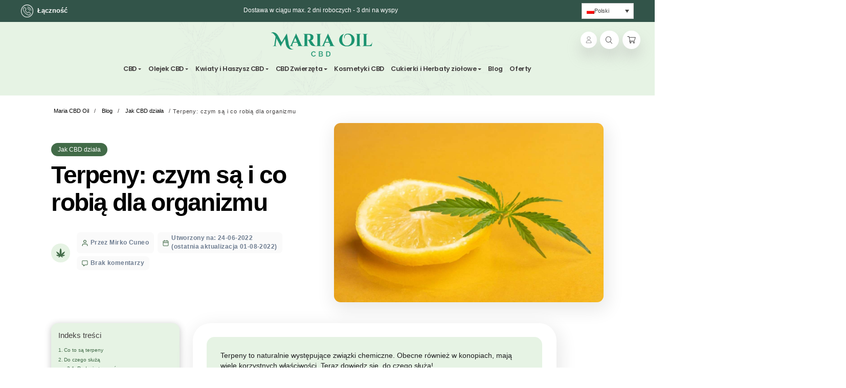

--- FILE ---
content_type: text/html; charset=UTF-8
request_url: https://mariacbdoil.pl/terpeny-czym-sa-i-co-robia-dla-organizmu/
body_size: 130078
content:
<!DOCTYPE html>
<html lang="pl-PL">
<head><meta http-equiv="Content-Type" content="text/html;charset=UTF-8"><script>if(navigator.userAgent.match(/MSIE|Internet Explorer/i)||navigator.userAgent.match(/Trident\/7\..*?rv:11/i)){var href=document.location.href;if(!href.match(/[?&]nowprocket/)){if(href.indexOf("?")==-1){if(href.indexOf("#")==-1){document.location.href=href+"?nowprocket=1"}else{document.location.href=href.replace("#","?nowprocket=1#")}}else{if(href.indexOf("#")==-1){document.location.href=href+"&nowprocket=1"}else{document.location.href=href.replace("#","&nowprocket=1#")}}}}</script><script>(()=>{class RocketLazyLoadScripts{constructor(){this.v="2.0.4",this.userEvents=["keydown","keyup","mousedown","mouseup","mousemove","mouseover","mouseout","touchmove","touchstart","touchend","touchcancel","wheel","click","dblclick","input"],this.attributeEvents=["onblur","onclick","oncontextmenu","ondblclick","onfocus","onmousedown","onmouseenter","onmouseleave","onmousemove","onmouseout","onmouseover","onmouseup","onmousewheel","onscroll","onsubmit"]}async t(){this.i(),this.o(),/iP(ad|hone)/.test(navigator.userAgent)&&this.h(),this.u(),this.l(this),this.m(),this.k(this),this.p(this),this._(),await Promise.all([this.R(),this.L()]),this.lastBreath=Date.now(),this.S(this),this.P(),this.D(),this.O(),this.M(),await this.C(this.delayedScripts.normal),await this.C(this.delayedScripts.defer),await this.C(this.delayedScripts.async),await this.T(),await this.F(),await this.j(),await this.A(),window.dispatchEvent(new Event("rocket-allScriptsLoaded")),this.everythingLoaded=!0,this.lastTouchEnd&&await new Promise(t=>setTimeout(t,500-Date.now()+this.lastTouchEnd)),this.I(),this.H(),this.U(),this.W()}i(){this.CSPIssue=sessionStorage.getItem("rocketCSPIssue"),document.addEventListener("securitypolicyviolation",t=>{this.CSPIssue||"script-src-elem"!==t.violatedDirective||"data"!==t.blockedURI||(this.CSPIssue=!0,sessionStorage.setItem("rocketCSPIssue",!0))},{isRocket:!0})}o(){window.addEventListener("pageshow",t=>{this.persisted=t.persisted,this.realWindowLoadedFired=!0},{isRocket:!0}),window.addEventListener("pagehide",()=>{this.onFirstUserAction=null},{isRocket:!0})}h(){let t;function e(e){t=e}window.addEventListener("touchstart",e,{isRocket:!0}),window.addEventListener("touchend",function i(o){o.changedTouches[0]&&t.changedTouches[0]&&Math.abs(o.changedTouches[0].pageX-t.changedTouches[0].pageX)<10&&Math.abs(o.changedTouches[0].pageY-t.changedTouches[0].pageY)<10&&o.timeStamp-t.timeStamp<200&&(window.removeEventListener("touchstart",e,{isRocket:!0}),window.removeEventListener("touchend",i,{isRocket:!0}),"INPUT"===o.target.tagName&&"text"===o.target.type||(o.target.dispatchEvent(new TouchEvent("touchend",{target:o.target,bubbles:!0})),o.target.dispatchEvent(new MouseEvent("mouseover",{target:o.target,bubbles:!0})),o.target.dispatchEvent(new PointerEvent("click",{target:o.target,bubbles:!0,cancelable:!0,detail:1,clientX:o.changedTouches[0].clientX,clientY:o.changedTouches[0].clientY})),event.preventDefault()))},{isRocket:!0})}q(t){this.userActionTriggered||("mousemove"!==t.type||this.firstMousemoveIgnored?"keyup"===t.type||"mouseover"===t.type||"mouseout"===t.type||(this.userActionTriggered=!0,this.onFirstUserAction&&this.onFirstUserAction()):this.firstMousemoveIgnored=!0),"click"===t.type&&t.preventDefault(),t.stopPropagation(),t.stopImmediatePropagation(),"touchstart"===this.lastEvent&&"touchend"===t.type&&(this.lastTouchEnd=Date.now()),"click"===t.type&&(this.lastTouchEnd=0),this.lastEvent=t.type,t.composedPath&&t.composedPath()[0].getRootNode()instanceof ShadowRoot&&(t.rocketTarget=t.composedPath()[0]),this.savedUserEvents.push(t)}u(){this.savedUserEvents=[],this.userEventHandler=this.q.bind(this),this.userEvents.forEach(t=>window.addEventListener(t,this.userEventHandler,{passive:!1,isRocket:!0})),document.addEventListener("visibilitychange",this.userEventHandler,{isRocket:!0})}U(){this.userEvents.forEach(t=>window.removeEventListener(t,this.userEventHandler,{passive:!1,isRocket:!0})),document.removeEventListener("visibilitychange",this.userEventHandler,{isRocket:!0}),this.savedUserEvents.forEach(t=>{(t.rocketTarget||t.target).dispatchEvent(new window[t.constructor.name](t.type,t))})}m(){const t="return false",e=Array.from(this.attributeEvents,t=>"data-rocket-"+t),i="["+this.attributeEvents.join("],[")+"]",o="[data-rocket-"+this.attributeEvents.join("],[data-rocket-")+"]",s=(e,i,o)=>{o&&o!==t&&(e.setAttribute("data-rocket-"+i,o),e["rocket"+i]=new Function("event",o),e.setAttribute(i,t))};new MutationObserver(t=>{for(const n of t)"attributes"===n.type&&(n.attributeName.startsWith("data-rocket-")||this.everythingLoaded?n.attributeName.startsWith("data-rocket-")&&this.everythingLoaded&&this.N(n.target,n.attributeName.substring(12)):s(n.target,n.attributeName,n.target.getAttribute(n.attributeName))),"childList"===n.type&&n.addedNodes.forEach(t=>{if(t.nodeType===Node.ELEMENT_NODE)if(this.everythingLoaded)for(const i of[t,...t.querySelectorAll(o)])for(const t of i.getAttributeNames())e.includes(t)&&this.N(i,t.substring(12));else for(const e of[t,...t.querySelectorAll(i)])for(const t of e.getAttributeNames())this.attributeEvents.includes(t)&&s(e,t,e.getAttribute(t))})}).observe(document,{subtree:!0,childList:!0,attributeFilter:[...this.attributeEvents,...e]})}I(){this.attributeEvents.forEach(t=>{document.querySelectorAll("[data-rocket-"+t+"]").forEach(e=>{this.N(e,t)})})}N(t,e){const i=t.getAttribute("data-rocket-"+e);i&&(t.setAttribute(e,i),t.removeAttribute("data-rocket-"+e))}k(t){Object.defineProperty(HTMLElement.prototype,"onclick",{get(){return this.rocketonclick||null},set(e){this.rocketonclick=e,this.setAttribute(t.everythingLoaded?"onclick":"data-rocket-onclick","this.rocketonclick(event)")}})}S(t){function e(e,i){let o=e[i];e[i]=null,Object.defineProperty(e,i,{get:()=>o,set(s){t.everythingLoaded?o=s:e["rocket"+i]=o=s}})}e(document,"onreadystatechange"),e(window,"onload"),e(window,"onpageshow");try{Object.defineProperty(document,"readyState",{get:()=>t.rocketReadyState,set(e){t.rocketReadyState=e},configurable:!0}),document.readyState="loading"}catch(t){console.log("WPRocket DJE readyState conflict, bypassing")}}l(t){this.originalAddEventListener=EventTarget.prototype.addEventListener,this.originalRemoveEventListener=EventTarget.prototype.removeEventListener,this.savedEventListeners=[],EventTarget.prototype.addEventListener=function(e,i,o){o&&o.isRocket||!t.B(e,this)&&!t.userEvents.includes(e)||t.B(e,this)&&!t.userActionTriggered||e.startsWith("rocket-")||t.everythingLoaded?t.originalAddEventListener.call(this,e,i,o):(t.savedEventListeners.push({target:this,remove:!1,type:e,func:i,options:o}),"mouseenter"!==e&&"mouseleave"!==e||t.originalAddEventListener.call(this,e,t.savedUserEvents.push,o))},EventTarget.prototype.removeEventListener=function(e,i,o){o&&o.isRocket||!t.B(e,this)&&!t.userEvents.includes(e)||t.B(e,this)&&!t.userActionTriggered||e.startsWith("rocket-")||t.everythingLoaded?t.originalRemoveEventListener.call(this,e,i,o):t.savedEventListeners.push({target:this,remove:!0,type:e,func:i,options:o})}}J(t,e){this.savedEventListeners=this.savedEventListeners.filter(i=>{let o=i.type,s=i.target||window;return e!==o||t!==s||(this.B(o,s)&&(i.type="rocket-"+o),this.$(i),!1)})}H(){EventTarget.prototype.addEventListener=this.originalAddEventListener,EventTarget.prototype.removeEventListener=this.originalRemoveEventListener,this.savedEventListeners.forEach(t=>this.$(t))}$(t){t.remove?this.originalRemoveEventListener.call(t.target,t.type,t.func,t.options):this.originalAddEventListener.call(t.target,t.type,t.func,t.options)}p(t){let e;function i(e){return t.everythingLoaded?e:e.split(" ").map(t=>"load"===t||t.startsWith("load.")?"rocket-jquery-load":t).join(" ")}function o(o){function s(e){const s=o.fn[e];o.fn[e]=o.fn.init.prototype[e]=function(){return this[0]===window&&t.userActionTriggered&&("string"==typeof arguments[0]||arguments[0]instanceof String?arguments[0]=i(arguments[0]):"object"==typeof arguments[0]&&Object.keys(arguments[0]).forEach(t=>{const e=arguments[0][t];delete arguments[0][t],arguments[0][i(t)]=e})),s.apply(this,arguments),this}}if(o&&o.fn&&!t.allJQueries.includes(o)){const e={DOMContentLoaded:[],"rocket-DOMContentLoaded":[]};for(const t in e)document.addEventListener(t,()=>{e[t].forEach(t=>t())},{isRocket:!0});o.fn.ready=o.fn.init.prototype.ready=function(i){function s(){parseInt(o.fn.jquery)>2?setTimeout(()=>i.bind(document)(o)):i.bind(document)(o)}return"function"==typeof i&&(t.realDomReadyFired?!t.userActionTriggered||t.fauxDomReadyFired?s():e["rocket-DOMContentLoaded"].push(s):e.DOMContentLoaded.push(s)),o([])},s("on"),s("one"),s("off"),t.allJQueries.push(o)}e=o}t.allJQueries=[],o(window.jQuery),Object.defineProperty(window,"jQuery",{get:()=>e,set(t){o(t)}})}P(){const t=new Map;document.write=document.writeln=function(e){const i=document.currentScript,o=document.createRange(),s=i.parentElement;let n=t.get(i);void 0===n&&(n=i.nextSibling,t.set(i,n));const c=document.createDocumentFragment();o.setStart(c,0),c.appendChild(o.createContextualFragment(e)),s.insertBefore(c,n)}}async R(){return new Promise(t=>{this.userActionTriggered?t():this.onFirstUserAction=t})}async L(){return new Promise(t=>{document.addEventListener("DOMContentLoaded",()=>{this.realDomReadyFired=!0,t()},{isRocket:!0})})}async j(){return this.realWindowLoadedFired?Promise.resolve():new Promise(t=>{window.addEventListener("load",t,{isRocket:!0})})}M(){this.pendingScripts=[];this.scriptsMutationObserver=new MutationObserver(t=>{for(const e of t)e.addedNodes.forEach(t=>{"SCRIPT"!==t.tagName||t.noModule||t.isWPRocket||this.pendingScripts.push({script:t,promise:new Promise(e=>{const i=()=>{const i=this.pendingScripts.findIndex(e=>e.script===t);i>=0&&this.pendingScripts.splice(i,1),e()};t.addEventListener("load",i,{isRocket:!0}),t.addEventListener("error",i,{isRocket:!0}),setTimeout(i,1e3)})})})}),this.scriptsMutationObserver.observe(document,{childList:!0,subtree:!0})}async F(){await this.X(),this.pendingScripts.length?(await this.pendingScripts[0].promise,await this.F()):this.scriptsMutationObserver.disconnect()}D(){this.delayedScripts={normal:[],async:[],defer:[]},document.querySelectorAll("script[type$=rocketlazyloadscript]").forEach(t=>{t.hasAttribute("data-rocket-src")?t.hasAttribute("async")&&!1!==t.async?this.delayedScripts.async.push(t):t.hasAttribute("defer")&&!1!==t.defer||"module"===t.getAttribute("data-rocket-type")?this.delayedScripts.defer.push(t):this.delayedScripts.normal.push(t):this.delayedScripts.normal.push(t)})}async _(){await this.L();let t=[];document.querySelectorAll("script[type$=rocketlazyloadscript][data-rocket-src]").forEach(e=>{let i=e.getAttribute("data-rocket-src");if(i&&!i.startsWith("data:")){i.startsWith("//")&&(i=location.protocol+i);try{const o=new URL(i).origin;o!==location.origin&&t.push({src:o,crossOrigin:e.crossOrigin||"module"===e.getAttribute("data-rocket-type")})}catch(t){}}}),t=[...new Map(t.map(t=>[JSON.stringify(t),t])).values()],this.Y(t,"preconnect")}async G(t){if(await this.K(),!0!==t.noModule||!("noModule"in HTMLScriptElement.prototype))return new Promise(e=>{let i;function o(){(i||t).setAttribute("data-rocket-status","executed"),e()}try{if(navigator.userAgent.includes("Firefox/")||""===navigator.vendor||this.CSPIssue)i=document.createElement("script"),[...t.attributes].forEach(t=>{let e=t.nodeName;"type"!==e&&("data-rocket-type"===e&&(e="type"),"data-rocket-src"===e&&(e="src"),i.setAttribute(e,t.nodeValue))}),t.text&&(i.text=t.text),t.nonce&&(i.nonce=t.nonce),i.hasAttribute("src")?(i.addEventListener("load",o,{isRocket:!0}),i.addEventListener("error",()=>{i.setAttribute("data-rocket-status","failed-network"),e()},{isRocket:!0}),setTimeout(()=>{i.isConnected||e()},1)):(i.text=t.text,o()),i.isWPRocket=!0,t.parentNode.replaceChild(i,t);else{const i=t.getAttribute("data-rocket-type"),s=t.getAttribute("data-rocket-src");i?(t.type=i,t.removeAttribute("data-rocket-type")):t.removeAttribute("type"),t.addEventListener("load",o,{isRocket:!0}),t.addEventListener("error",i=>{this.CSPIssue&&i.target.src.startsWith("data:")?(console.log("WPRocket: CSP fallback activated"),t.removeAttribute("src"),this.G(t).then(e)):(t.setAttribute("data-rocket-status","failed-network"),e())},{isRocket:!0}),s?(t.fetchPriority="high",t.removeAttribute("data-rocket-src"),t.src=s):t.src="data:text/javascript;base64,"+window.btoa(unescape(encodeURIComponent(t.text)))}}catch(i){t.setAttribute("data-rocket-status","failed-transform"),e()}});t.setAttribute("data-rocket-status","skipped")}async C(t){const e=t.shift();return e?(e.isConnected&&await this.G(e),this.C(t)):Promise.resolve()}O(){this.Y([...this.delayedScripts.normal,...this.delayedScripts.defer,...this.delayedScripts.async],"preload")}Y(t,e){this.trash=this.trash||[];let i=!0;var o=document.createDocumentFragment();t.forEach(t=>{const s=t.getAttribute&&t.getAttribute("data-rocket-src")||t.src;if(s&&!s.startsWith("data:")){const n=document.createElement("link");n.href=s,n.rel=e,"preconnect"!==e&&(n.as="script",n.fetchPriority=i?"high":"low"),t.getAttribute&&"module"===t.getAttribute("data-rocket-type")&&(n.crossOrigin=!0),t.crossOrigin&&(n.crossOrigin=t.crossOrigin),t.integrity&&(n.integrity=t.integrity),t.nonce&&(n.nonce=t.nonce),o.appendChild(n),this.trash.push(n),i=!1}}),document.head.appendChild(o)}W(){this.trash.forEach(t=>t.remove())}async T(){try{document.readyState="interactive"}catch(t){}this.fauxDomReadyFired=!0;try{await this.K(),this.J(document,"readystatechange"),document.dispatchEvent(new Event("rocket-readystatechange")),await this.K(),document.rocketonreadystatechange&&document.rocketonreadystatechange(),await this.K(),this.J(document,"DOMContentLoaded"),document.dispatchEvent(new Event("rocket-DOMContentLoaded")),await this.K(),this.J(window,"DOMContentLoaded"),window.dispatchEvent(new Event("rocket-DOMContentLoaded"))}catch(t){console.error(t)}}async A(){try{document.readyState="complete"}catch(t){}try{await this.K(),this.J(document,"readystatechange"),document.dispatchEvent(new Event("rocket-readystatechange")),await this.K(),document.rocketonreadystatechange&&document.rocketonreadystatechange(),await this.K(),this.J(window,"load"),window.dispatchEvent(new Event("rocket-load")),await this.K(),window.rocketonload&&window.rocketonload(),await this.K(),this.allJQueries.forEach(t=>t(window).trigger("rocket-jquery-load")),await this.K(),this.J(window,"pageshow");const t=new Event("rocket-pageshow");t.persisted=this.persisted,window.dispatchEvent(t),await this.K(),window.rocketonpageshow&&window.rocketonpageshow({persisted:this.persisted})}catch(t){console.error(t)}}async K(){Date.now()-this.lastBreath>45&&(await this.X(),this.lastBreath=Date.now())}async X(){return document.hidden?new Promise(t=>setTimeout(t)):new Promise(t=>requestAnimationFrame(t))}B(t,e){return e===document&&"readystatechange"===t||(e===document&&"DOMContentLoaded"===t||(e===window&&"DOMContentLoaded"===t||(e===window&&"load"===t||e===window&&"pageshow"===t)))}static run(){(new RocketLazyLoadScripts).t()}}RocketLazyLoadScripts.run()})();</script>
	<!-- Google Tag Manager -->
	<link rel="preconnect" href="https://www.googletagmanager.com">
	<link rel="preconnect" href="https://www.google-analytics.com">
	<!-- Iubenda (cookie banner) -->
	<link rel="preconnect" href="https://cdn.iubenda.com">
	<link rel="preconnect" href="https://cs.iubenda.com">
	<link rel="preconnect" href="https://privacy.iubenda.com">
	<!-- Facebook Pixel -->
	<link rel="preconnect" href="https://connect.facebook.net">
	<!-- Adform -->
	<link rel="preconnect" href="https://track.adform.net">
	<link rel="preconnect" href="https://s2.adform.net">
	<!-- Retargeting (Retargeted.co) -->
	<link rel="preconnect" href="https://s.retargeted.co">
	<!-- Maytrics (Marvellous Machine) -->
	<link rel="preconnect" href="https://maytrics.marvellousmachine.net">
	<!-- Klaviyo (newsletter/tracking) -->
	<link rel="preconnect" href="https://static.klaviyo.com">
	<!-- Google Fonts -->
	<link rel="preconnect" href="https://fonts.googleapis.com">
	<link rel="preconnect" href="https://fonts.gstatic.com" crossorigin>
	<!-- CDN esterni comuni -->
	<link rel="preconnect" href="https://cdn.jsdelivr.net">
	<link rel="preconnect" href="https://static.addtoany.com">
	
    
    <meta id="siteViewport" name="viewport" content="width=device-width, initial-scale=1, maximum-scale=1">
    <link rel="profile" href="https://gmpg.org/xfn/11">
    			<script type="rocketlazyloadscript" data-rocket-type="text/javascript" class="_iub_cs_skip">
				var _iub = _iub || {};
				_iub.csConfiguration = _iub.csConfiguration || {};
				_iub.csConfiguration.siteId = "2551326";
				_iub.csConfiguration.cookiePolicyId = "70485913";
							</script>
			<script type="rocketlazyloadscript" data-minify="1" class="_iub_cs_skip" data-rocket-src="https://mariacbdoil.pl/wp-content/cache/min/1/autoblocking/2551326.js?ver=1768860177" fetchpriority="low" data-rocket-defer defer></script>
			<meta name='robots' content='index, follow, max-image-preview:large, max-snippet:-1, max-video-preview:-1' />
<link rel="alternate" hreflang="en" href="https://mariacbdoil.co.uk/terpenes-what-they-are-and-what-they-are-used-for/" />
<link rel="alternate" hreflang="it" href="https://mariacbdoil.com/terpeni-cosa-sono/" />
<link rel="alternate" hreflang="es" href="https://mariacbdoil.es/terpenos-que-son-y-para-que-sirven-para-el-cuerpo/" />
<link rel="alternate" hreflang="fr" href="https://mariacbdoil.fr/terpenes-ce-quils-sont-et-ce-quils-font-pour-lorganisme/" />
<link rel="alternate" hreflang="de" href="https://mariacbdoil.de/terpene-was-sie-sind-und-was-sie-fur-den-korper-tun/" />
<link rel="alternate" hreflang="pl" href="https://mariacbdoil.pl/terpeny-czym-sa-i-co-robia-dla-organizmu/" />
<link rel="alternate" hreflang="x-default" href="https://mariacbdoil.co.uk/terpenes-what-they-are-and-what-they-are-used-for/" />

<!-- Google Tag Manager by PYS -->
<script type="rocketlazyloadscript" data-cfasync="false" data-pagespeed-no-defer>
	var pys_datalayer_name = "dataLayer";
	window.dataLayer = window.dataLayer || [];</script> 
<!-- End Google Tag Manager by PYS --><script type="rocketlazyloadscript">window._wca = window._wca || [];</script>

	<!-- This site is optimized with the Yoast SEO Premium plugin v26.7 (Yoast SEO v26.7) - https://yoast.com/wordpress/plugins/seo/ -->
	<title>Terpeny: czym są i do czego służą | Maria CBD Oil</title>
<link data-rocket-preload as="style" href="https://fonts.googleapis.com/css2?family=Poppins:ital,wght@0,400;0,500;0,600;0,700;0,800;0,900;1,400;1,500;1,600;1,700;1,800;1,900&#038;family=Roboto:ital,wght@0,400;0,500;0,700;0,900;1,400;1,500;1,700;1,900&#038;display=swap" rel="preload">
<link href="https://fonts.googleapis.com/css2?family=Poppins:ital,wght@0,400;0,500;0,600;0,700;0,800;0,900;1,400;1,500;1,600;1,700;1,800;1,900&#038;family=Roboto:ital,wght@0,400;0,500;0,700;0,900;1,400;1,500;1,700;1,900&#038;display=swap" media="print" onload="this.media=&#039;all&#039;" rel="stylesheet">
<noscript data-wpr-hosted-gf-parameters=""><link rel="stylesheet" href="https://fonts.googleapis.com/css2?family=Poppins:ital,wght@0,400;0,500;0,600;0,700;0,800;0,900;1,400;1,500;1,600;1,700;1,800;1,900&#038;family=Roboto:ital,wght@0,400;0,500;0,700;0,900;1,400;1,500;1,700;1,900&#038;display=swap"></noscript>
<style id="rocket-critical-css">ul{box-sizing:border-box}.entry-content{counter-reset:footnotes}:root{--wp--preset--font-size--normal:16px;--wp--preset--font-size--huge:42px}.screen-reader-text{border:0;clip-path:inset(50%);height:1px;margin:-1px;overflow:hidden;padding:0;position:absolute;width:1px;word-wrap:normal!important}.container-nx-button .addtoany_content{display:none!important}:root{--woocommerce:#720eec;--wc-green:#7ad03a;--wc-red:#a00;--wc-orange:#ffba00;--wc-blue:#2ea2cc;--wc-primary:#720eec;--wc-primary-text:#fcfbfe;--wc-secondary:#e9e6ed;--wc-secondary-text:#515151;--wc-highlight:#958e09;--wc-highligh-text:white;--wc-content-bg:#fff;--wc-subtext:#767676;--wc-form-border-color:rgba(32, 7, 7, 0.8);--wc-form-border-radius:4px;--wc-form-border-width:1px}:root{--woocommerce:#720eec;--wc-green:#7ad03a;--wc-red:#a00;--wc-orange:#ffba00;--wc-blue:#2ea2cc;--wc-primary:#720eec;--wc-primary-text:#fcfbfe;--wc-secondary:#e9e6ed;--wc-secondary-text:#515151;--wc-highlight:#958e09;--wc-highligh-text:white;--wc-content-bg:#fff;--wc-subtext:#767676;--wc-form-border-color:rgba(32, 7, 7, 0.8);--wc-form-border-radius:4px;--wc-form-border-width:1px}.screen-reader-text{clip:rect(1px,1px,1px,1px);height:1px;overflow:hidden;position:absolute!important;width:1px;word-wrap:normal!important}.clear{clear:both}.wpml-ls-legacy-dropdown{width:15.5em;max-width:100%}.wpml-ls-legacy-dropdown>ul{position:relative;padding:0;margin:0!important;list-style-type:none}.wpml-ls-legacy-dropdown .wpml-ls-item{padding:0;margin:0;list-style-type:none}.wpml-ls-legacy-dropdown a{display:block;text-decoration:none;color:#444;border:1px solid #cdcdcd;background-color:#fff;padding:5px 10px;line-height:1}.wpml-ls-legacy-dropdown a span{vertical-align:middle}.wpml-ls-legacy-dropdown a.wpml-ls-item-toggle{position:relative;padding-right:calc(10px + 1.4em)}.wpml-ls-legacy-dropdown a.wpml-ls-item-toggle:after{content:"";vertical-align:middle;display:inline-block;border:.35em solid transparent;border-top:.5em solid;position:absolute;right:10px;top:calc(50% - .175em)}.wpml-ls-legacy-dropdown .wpml-ls-sub-menu{visibility:hidden;position:absolute;top:100%;right:0;left:0;border-top:1px solid #cdcdcd;padding:0;margin:0;list-style-type:none;z-index:101}.wpml-ls-legacy-dropdown .wpml-ls-flag{display:inline;vertical-align:middle}@font-face{font-display:swap;font-family:'added-to-cart-popup-woocommerce';src:url(https://mariacbdoil.com/wp-content/plugins/added-to-cart-popup-woocommerce/assets/css/fonts/added-to-cart-popup-woocommerce.eot?7r0p13);src:url(https://mariacbdoil.com/wp-content/plugins/added-to-cart-popup-woocommerce/assets/css/fonts/added-to-cart-popup-woocommerce.eot?7r0p13#iefix) format('embedded-opentype'),url(https://mariacbdoil.com/wp-content/plugins/added-to-cart-popup-woocommerce/assets/css/fonts/added-to-cart-popup-woocommerce.ttf?7r0p13) format('truetype'),url(https://mariacbdoil.com/wp-content/plugins/added-to-cart-popup-woocommerce/assets/css/fonts/added-to-cart-popup-woocommerce.woff?7r0p13) format('woff'),url(https://mariacbdoil.com/wp-content/plugins/added-to-cart-popup-woocommerce/assets/css/fonts/added-to-cart-popup-woocommerce.svg?7r0p13#added-to-cart-popup-woocommerce) format('svg');font-weight:normal;font-style:normal}[class*=" xoo-cp-icon-"]{font-family:'added-to-cart-popup-woocommerce'!important;speak:none;font-style:normal;font-weight:normal;font-variant:normal;text-transform:none;line-height:1;-webkit-font-smoothing:antialiased;-moz-osx-font-smoothing:grayscale}.xoo-cp-icon-spinner:before{content:"\e97b"}.xoo-cp-icon-cross:before{content:"\ea0d"}.xoo-cp-opac{z-index:99998;background-color:black;opacity:0.6;position:fixed;display:none}.xoo-cp-opac,.xoo-cp-modal,.xoo-cp-cont-opac{top:0;bottom:0;left:0;right:0}.xoo-cp-modal{position:fixed;text-align:center;z-index:99998;overflow:auto;opacity:0;visibility:hidden;transform:scale(0.7)}.xoo-cp-cont-opac{z-index:1;background-color:white;opacity:0.5;position:absolute}.xoo-cp-modal:before{content:'';display:inline-block;height:100%;vertical-align:middle;margin-right:-0.25em}.xoo-cp-container{display:inline-block;max-width:650px;border:#a0a0a0 solid 1px;background:#fff;position:relative;vertical-align:middle;width:90%;text-align:left;box-shadow:0 0 10px rgba(0,0,0,.4);border-radius:5px;padding:15px}span.xoo-cp-close{font-size:29px;position:absolute;right:-13px;top:-11px;background-color:#fff;border-radius:50%}.xoo-cp-btns{margin:0 auto;clear:both;text-align:center}a.xcp-btn{width:30%;text-transform:uppercase;text-align:center;padding:8px 0;display:inline-block;margin-right:5px}@keyframes xoo-cp-spin{100%{transform:rotate(360deg);transform:rotate(360deg)}}.xoo-cp-icon-spinner{animation:xoo-cp-spin 575ms infinite linear;display:inline-block}.xoo-cp-preloader{position:fixed;top:47%;left:47%;transform:translate(-50%,-50%);z-index:2;animation:xoo-cp-spin 575ms infinite linear;font-size:45px}@keyframes xoo-cp-spin{from{transform:rotate(0deg)}to{transform:rotate(360deg)}}@-ms-keyframes xoo-cp-spin{from{-ms-transform:rotate(0deg)}to{-ms-transform:rotate(360deg)}}@-moz-keyframes xoo-cp-spin{from{-moz-transform:rotate(0deg)}to{-moz-transform:rotate(360deg)}}@-webkit-keyframes xoo-cp-spin{from{-webkit-transform:rotate(0deg)}to{-webkit-transform:rotate(360deg)}}.xoo-cp-outer{display:none}@media only screen and (max-width:500px){a.xcp-btn{width:80%;margin:5px 0}}.xoo-cp-notice-box{left:0;right:0;bottom:50px;position:fixed;z-index:100000}.xoo-cp-notice-box>div{display:table;margin:0 auto;background-color:#333;padding:10px 20px;color:white;font-weight:500;font-size:15px}#ez-toc-container{background:#f9f9f9;border:1px solid #aaa;border-radius:4px;-webkit-box-shadow:0 1px 1px rgba(0,0,0,.05);box-shadow:0 1px 1px rgba(0,0,0,.05);display:table;margin-bottom:1em;padding:10px 20px 10px 10px;position:relative;width:auto}#ez-toc-container li,#ez-toc-container ul{padding:0}#ez-toc-container li,#ez-toc-container ul,#ez-toc-container ul li{background:0 0;list-style:none;line-height:1.6;margin:0;overflow:hidden;z-index:1}#ez-toc-container .ez-toc-title{text-align:left;line-height:1.45;margin:0;padding:0}.ez-toc-title-container{display:table;width:100%}.ez-toc-title,.ez-toc-title-toggle{display:inline;text-align:left;vertical-align:middle}#ez-toc-container a{color:#444;box-shadow:none;text-decoration:none;text-shadow:none;display:inline-flex;align-items:stretch;flex-wrap:nowrap}#ez-toc-container a:visited{color:#9f9f9f}div#ez-toc-container .ez-toc-title{display:initial}:root{--primary-color:#426B48;--primary-hover-color:#000000;--primary-bg-color:#e6f3e4;--header-bg-color:#e6f3e4;--footer-bg-color:#e6f3e4;--primary-dark-color:#000000;--title-color:#000000;--fw-title-color:#000000;--price-color:#000000;--header-hover-color:#e6f3e4;--btn-bg-color-1:#426B48;--btn-bg-color-2:#426B48;--btn-hover-color:#426B48;--social-icon-txt-color:#ffffff;--social-icon-color:#426B48;--social-icon-hover-color:#3a5d3f;--woo-pr-fil-bg-color:#426B48;--txt-select-bg-color:#a9b1ab;--price-tile-color:#000000;--sale-badge-bg-color:#426B48;--cart-count-color:#6EA02E;--success-icon-color:#426B48}:root{--header-text-color:#423F3F;--header-text-color-hover:#426B48;--header-current-page:#426B48;--breadcrumbs-txt:#423F3F;--breadcrumbs-a:#e6f3e4;--breadcrumbs-a-bg:#3c3c3a;--breadcrumbs-a-hover:#e6f3e4;--breadcrumbs-a-hover-bg:#000000}a{-webkit-text-decoration-skip:objects}svg:not(:root){overflow:hidden}button,input{overflow:visible}button{text-transform:none}button,html [type=button],[type=submit]{-webkit-appearance:button}button::-moz-focus-inner,[type=button]::-moz-focus-inner,[type=submit]::-moz-focus-inner{border-style:none;padding:0}button:-moz-focusring,[type=button]:-moz-focusring,[type=submit]:-moz-focusring{outline:1px dotted ButtonText}html{height:100%}[type=search]{-webkit-appearance:textfield;outline-offset:-2px}[type=search]::-webkit-search-cancel-button,[type=search]::-webkit-search-decoration{-webkit-appearance:none}::-webkit-file-upload-button{-webkit-appearance:button;font:inherit}body,input,button{font-synthesis:none;-moz-font-feature-settings:'kern';-webkit-font-smoothing:antialiased;-moz-osx-font-smoothing:grayscale;direction:ltr}body{color:var(--primary-dark-color);overflow-x:hidden;max-width:2048px;min-height:100vh;margin:auto}ul{padding:0}ul ul{padding-left:1rem}button,input{outline:none}a{color:var(--primary-color)}:focus{outline:none}body{-webkit-selection:var(--txt-select-bg-color)}body{-moz-selection:var(--txt-select-bg-color)}main{z-index:1}img{max-width:100%;height:auto}img{image-rendering:-webkit-optimize-contrast}h1{color:var(--title-color)}.dropdown-item{color:var(--title-color)}.magic-search form{width:100%;margin:0}.magic-search form .inner-form .row .input-field{position:relative;display:-ms-flexbox;display:flex;-ms-flex-pack:center;justify-content:center}.magic-search form .inner-form .row .input-field input{width:2.6875rem;border:0;display:block;font-size:.875rem}.magic-search form .inner-form .row .input-field input:-moz-placeholder{opacity:0;color:#6e6e73;font-size:.875rem;font-weight:300}.magic-search form .inner-form .row .input-field input::-webkit-input-placeholder{opacity:0;color:#6e6e73;font-size:.875rem;font-weight:300}.magic-search form .inner-form .row .input-field.first .clear{height:2.6875rem;padding:0 .75rem;position:absolute;top:0;right:0;border:0;background:0 0;z-index:2;opacity:0}.magic-search form .inner-form .row .input-field.first .clear svg{fill:rgba(110,110,115,.7);width:1.375rem;height:1.1875rem}.magic-search svg.search-icon{width:1.375rem;height:1.1875rem;position:absolute;left:.7rem;top:.8rem;color:var(--primary-dark-color);fill:currentColor;z-index:4}.magic-search form .inner-form .row .input-field.first input{padding:.75rem;border-radius:1.875rem;height:2.6875rem}.animated-icon1{width:26px;height:12px;position:relative;margin:0}.animated-icon1 span{display:block;position:absolute;height:2px;width:100%;border-radius:9px;opacity:1;left:0}.animated-icon1 span{background:var(--primary-dark-color)}.animated-icon1 span:nth-child(1){top:0}.animated-icon1 span:nth-child(2){top:10px;width:60%}.inner-header{margin-top:150px;margin-bottom:0;z-index:1;position:relative}@media (max-width:1199px){.inner-header{margin-top:70px;margin-bottom:25px}}@media (max-width:570px){.inner-header{padding:0 10%}}@media (min-width:1200px){.primary-menu-inner{width:auto;min-width:1390px}}.custom-logo{width:auto}.header-cart-icon{display:flex;justify-content:center;align-items:center}.header-bg{background-color:var(--header-bg-color)}.post-meta path{fill:var(--primary-color)}#pr-nav{max-width:2048px;z-index:9}.magic-search #inputFocus:not(.isFocus){z-index:3}.breadcrumbs{text-align:center;color:var(--breadcrumbs-txt);font-size:13px;font-weight:600;line-height:1em;letter-spacing:.75px;text-transform:uppercase}.breadcrumbs a{padding:5px 12px;border-radius:20px;color:var(--breadcrumbs-a);background-color:var(--breadcrumbs-a-bg);white-space:nowrap;margin-bottom:1rem}.breadcrumbs span[typeof=ListItem]{margin-bottom:1.5rem;display:inline-block}.breadcrumbs .current-item{font-weight:500}@media (min-width:1200px){:root{--mobile-grey-color:#fafafa}.custom-logo{max-height:3rem;margin-right:3rem}#pr-nav{position:absolute;width:100%;padding-top:1.375rem;padding-left:2rem;padding-right:2rem}.magic-search{padding:0 1rem;margin-right:.5rem}.magic-search #inputFocus:not(.isFocus){color:transparent;box-shadow:0 20px 30px rgba(172,172,172,.4)}.cart-contents{padding:.594rem;border-radius:100%;background:#fff;box-shadow:0 20px 30px rgba(172,172,172,.4)}.navbar-expand-lg .navbar-nav{flex-flow:wrap}.primary-menu.navbar .nav-item .dropdown-menu{display:block;opacity:0;visibility:hidden;margin-top:0}.primary-menu.navbar .dropdown-menu{top:180%;border:none;border-radius:18px;overflow:hidden;box-shadow:0 20px 30px rgba(0,0,0,9%)}.primary-menu .dropdown-item{color:var(--title-color);border-radius:90px}.navbar-expand-lg .navbar-nav .nav-link{padding-right:1rem;padding-left:1rem}.navbar-dark .navbar-nav .nav-link{display:flex;align-items:center}.navbar-dark .navbar-nav .nav-link{color:var(--header-text-color)!important}}.navbar-dark .navbar-nav .nav-link{padding-top:.75rem;padding-bottom:.75rem}.primary-menu .dropdown-item{font-weight:400;padding:.563rem 1rem}.navbar-dark .navbar-nav .nav-link,.primary-menu .dropdown-item{font-size:.875rem;line-height:1.381;letter-spacing:.5px}.navbar-dark .navbar-nav .nav-link{font-weight:700;font-size:16px;line-height:19px;letter-spacing:normal;font-family:poppins}.header-icons{display:flex;align-items:center}@media (max-width:1199px){:root{--mobile-grey-color:#fafafa}.custom-logo{max-height:2.5625rem}h1{font-size:42px;line-height:1.4}.magic-search{padding:1rem}.navbar-dark .navbar-nav .nav-link{color:var(--title-color)!important}.nav-link{display:flex;align-items:center}#magic-search .input-field svg.search-icon{color:#6e6e73!important}#mobile-toggle{height:2.5625rem;padding-top:0;padding-bottom:0;display:flex;align-items:center}.navbar-collapse{display:grid;justify-content:unset!important}.header-icons{order:-2}.top-wrap{display:flex;justify-content:space-between;width:100%;flex-flow:row-reverse}.cart-contents{padding:.594rem}.primary-menu .dropdown-menu{border:none;padding:0;margin:0}.primary-menu .dropdown-menu .dropdown-item{color:var(--primary-dark-color)}.magic-search form .inner-form .row .input-field.first input{padding-left:2.6875rem}.magic-search form .inner-form .row .input-field.first input{width:100%!important}.magic-search .justify-content-end{justify-content:flex-start!important}.primary-menu .navbar-collapse .navbar-nav .nav-link,.primary-menu .dropdown-menu .dropdown-item{border-top:1px solid #f5f5f7;padding:1rem 0}.custom-logo-link{flex-grow:1;text-align:center;margin-right:5.125rem;margin-left:1.875rem;display:flex;align-items:center;justify-content:center}#pr-nav{padding:1rem;box-shadow:0 1px 6px rgba(0,0,0,.1)}.primary-menu .navbar-collapse li:last-child a.nav-link{border-bottom:1px solid #f5f5f7}.header-cart-icon{text-align:center;width:65px}#magic-search{width:100%}}@media (max-width:1199px){.blog-post{max-width:720px}}.blog-tile-wave{height:6px;background-color:var(--primary-color);-webkit-mask:url("data:image/svg+xml;utf8, ")repeat-x 100% 0;mask:url("data:image/svg+xml;utf8, ")repeat-x 100% 0;margin-bottom:1.5rem;margin-top:1.25rem}.entry-header-inner .blog-tile-wave{margin-bottom:1.5rem}#clear{display:flex;align-items:center}nav ul{list-style:none}.screen-reader-text{border:0;clip:rect(1px,1px,1px,1px);-webkit-clip-path:inset(50%);clip-path:inset(50%);height:1px;margin:-1px;overflow:hidden;padding:0;position:absolute!important;width:1px;word-wrap:normal!important;word-break:normal}@media (min-width:1200px) and (max-width:1245px){#pr-nav{padding-left:1rem;padding-right:1rem}.custom-logo{margin-left:1rem;margin-right:1rem}.header-icons{margin-right:2rem;margin-left:0}}@media (max-width:1199px){#bg-header{width:1199px}}.single-post article{position:relative}.single-post .post-inner,.single-post .featured-media img{box-shadow:4px 12px 40px 6px rgba(0,0,0,9%);border-radius:40px}@media (max-width:1199px){.single-post .post-inner,.single-post .featured-media img{border-radius:8px}}.cart-contents{position:relative}.cart-contents svg{fill:currentColor;height:19px;width:22px;color:var(--primary-dark-color)}@media (max-width:1199px){.breadcrumbs{line-height:1.8em}.breadcrumbs span[typeof=ListItem]{margin-bottom:.75rem}}.post-meta{list-style:none;display:flex;flex-flow:wrap}.single-post .post-meta-single-top .post-meta{margin-top:1rem;margin-bottom:1rem}.post-meta li{margin-right:.5rem;margin-bottom:.5rem;padding:.25rem .75rem;background:#fafafa;border-radius:.5rem}.meta-text,.post-meta a{font-size:14px;color:#6d7c90;font-weight:700;font-style:normal;letter-spacing:.5px}.single-post .post-inner{background-color:#fff;padding:3rem;margin-bottom:2rem}.meta-icon svg{height:14px;width:14px;margin-right:6px}@media (max-width:550px){.single-post .post-inner{padding:1.5rem!important}}input{padding:.75rem 1rem;font-size:1rem}input{border-radius:90px;line-height:1.23536;font-weight:400;text-overflow:ellipsis;border:1px solid #e4e5e7}.entry-content ul li{margin-top:.25em}.featured-media img{object-fit:cover;width:100%}.single-post .featured-header .block-text ul li{display:flex;align-items:center}.breadcrumbs span:first-child a{padding:5px 8px 5px 0}.sf_top_bar{position:absolute!important;top:0;z-index:10}@media all and (max-width:667px){.container_logo_cbd{height:initial!important;margin-bottom:40px}}*,*::before,*::after{box-sizing:border-box}html{font-family:sans-serif;line-height:1.15;-webkit-text-size-adjust:100%}article,figure,header,main,nav{display:block}body{margin:0;font-family:'Nunito Sans',Arial,sans-serif;font-size:1rem;font-weight:400;line-height:1.5;color:#1d1d1f;text-align:left;background-color:#fff;display:-ms-flexbox!important;display:flex!important;-ms-flex-direction:column!important;flex-direction:column!important}p{margin-top:0;margin-bottom:1rem}ul{margin-top:0;margin-bottom:1rem}ul ul{margin-bottom:0}a{text-decoration:none;background-color:transparent}figure{margin:0 0 1rem}img{vertical-align:middle;border-style:none}svg{overflow:hidden;vertical-align:middle}button{border-radius:0}input,button{margin:0;font-family:inherit;font-size:inherit;line-height:inherit}button,input{overflow:visible}button{text-transform:none}button,[type="button"],[type="submit"]{-webkit-appearance:button}button::-moz-focus-inner,[type="button"]::-moz-focus-inner,[type="submit"]::-moz-focus-inner{padding:0;border-style:none}[type="search"]{outline-offset:-2px;-webkit-appearance:none}[type="search"]::-webkit-search-decoration{-webkit-appearance:none}::-webkit-file-upload-button{font:inherit;-webkit-appearance:button}h1{margin-top:1em;margin-bottom:0.5em}h1{font-weight:600;font-size:55px;line-height:1.5}.container,.container-fluid,.container-xl{width:100%;padding-right:15px;padding-left:15px;margin-right:auto;margin-left:auto}@media (min-width:576px){.container{max-width:540px}}@media (min-width:768px){.container{max-width:720px}}@media (min-width:1200px){.container{max-width:960px}}@media (min-width:1200px){.container,.container-xl{max-width:1199px}}.row{display:-ms-flexbox;display:flex;-ms-flex-wrap:wrap;flex-wrap:wrap;margin-right:-15px;margin-left:-15px}.col-sm-12,.col-md-12,.col-lg-1,.col-lg-3,.col-lg-6,.col-lg-8,.col-lg-12{position:relative;width:100%;padding-right:15px;padding-left:15px}@media (min-width:576px){.col-sm-12{-ms-flex:0 0 100%;flex:0 0 100%;max-width:100%}}@media (min-width:768px){.col-md-12{-ms-flex:0 0 100%;flex:0 0 100%;max-width:100%}}@media (min-width:1200px){.col-lg-1{-ms-flex:0 0 8.333333%;flex:0 0 8.333333%;max-width:8.333333%}.col-lg-3{-ms-flex:0 0 25%;flex:0 0 25%;max-width:25%}.col-lg-6{-ms-flex:0 0 50%;flex:0 0 50%;max-width:50%}.col-lg-8{-ms-flex:0 0 66.666667%;flex:0 0 66.666667%;max-width:66.666667%}.col-lg-12{-ms-flex:0 0 100%;flex:0 0 100%;max-width:100%}}.collapse:not(.show){display:none}.dropdown{position:relative}.dropdown-toggle{white-space:nowrap}.dropdown-toggle::after{display:inline-block;margin-left:0.25em;margin-top:0.125em;content:"";border-top:0.25em solid;border-right:0.25em solid transparent;border-bottom:0;border-left:0.25em solid transparent}.dropdown-menu{position:absolute;top:100%;left:0;z-index:1000;display:none;float:left;min-width:10rem;padding:0.5rem;margin:0.125rem 0 0;font-size:1rem;color:#212529;text-align:left;list-style:none;background-color:#fff;background-clip:padding-box;border:1px solid rgba(0,0,0,0.15);border-radius:0.25rem}.dropdown-item{display:block;width:100%;padding:0.25rem 1.5rem;clear:both;font-weight:400;text-align:inherit;white-space:nowrap;background-color:transparent;border:0}.nav-link{display:block;padding:0.5rem 1rem}.navbar{position:relative;display:-ms-flexbox;display:flex;-ms-flex-wrap:wrap;flex-wrap:wrap;-ms-flex-align:center;align-items:center;-ms-flex-pack:justify;justify-content:space-between;padding:0.5rem 1rem}.navbar .container-fluid{display:-ms-flexbox;display:flex;-ms-flex-wrap:wrap;flex-wrap:wrap;-ms-flex-align:center;align-items:center;-ms-flex-pack:justify;justify-content:space-between}.navbar-nav{display:-ms-flexbox;display:flex;-ms-flex-direction:column;flex-direction:column;padding-left:0;margin-bottom:0;list-style:none}.navbar-nav .nav-link{padding-right:0;padding-left:0}.navbar-nav .dropdown-menu{position:static;float:none}.navbar-collapse{-ms-flex-preferred-size:100%;flex-basis:100%;-ms-flex-positive:1;flex-grow:1;-ms-flex-align:center;align-items:center}.navbar-toggler{padding:0.25rem 0.75rem;font-size:1.25rem;line-height:1;background-color:transparent;border:1px solid transparent;border-radius:0.25rem}@media (max-width:1199px){.navbar-expand-lg>.container-fluid{padding-right:0;padding-left:0}}@media (min-width:1200px){.navbar-expand-lg{-ms-flex-flow:row nowrap;flex-flow:row nowrap;-ms-flex-pack:start;justify-content:flex-start}.navbar-expand-lg .navbar-nav{-ms-flex-direction:row;flex-direction:row}.navbar-expand-lg .navbar-nav .dropdown-menu{position:absolute}.navbar-expand-lg .navbar-nav .nav-link{padding-right:0.5rem;padding-left:0.5rem}.navbar-expand-lg>.container-fluid{-ms-flex-wrap:nowrap;flex-wrap:nowrap}.navbar-expand-lg .navbar-collapse{display:-ms-flexbox!important;display:flex!important;-ms-flex-preferred-size:auto;flex-basis:auto}}.navbar-dark .navbar-nav .nav-link{color:rgba(245,245,247,0.8)}.clearfix::after{display:block;clear:both;content:""}.flex-grow-1{-ms-flex-positive:1!important;flex-grow:1!important}.justify-content-end{-ms-flex-pack:end!important;justify-content:flex-end!important}.justify-content-center{-ms-flex-pack:center!important;justify-content:center!important}.mb-0{margin-bottom:0!important}.px-0{padding-right:0!important}.px-0{padding-left:0!important}.pr-3{padding-right:1rem!important}.pl-3{padding-left:1rem!important}.pb-5{padding-bottom:3rem!important}@media (min-width:1200px){.pb-lg-0{padding-bottom:0!important}}.navbar .container-fluid,.sf_top_bar .container{max-width:1440px}@media (min-width:1200px){.custom-logo{max-height:4.5rem;margin-right:7rem}}.sf_top_bar{z-index:999!important}@media screen and (max-width:1199px){.magic-search form .inner-form .row .input-field.first input{padding:0 0 0 40px!important;background:#fff!important}input[type="search"]::-webkit-search-cancel-button,input[type="search"]::-webkit-search-decoration,input[type="search"]::-webkit-search-results-decoration{display:none}}.addtoany_content{clear:both;margin:16px auto}.addtoany_list{display:inline;line-height:16px}.a2a_kit a:empty{display:none}.addtoany_list a{border:0;box-shadow:none;display:inline-block;font-size:16px;padding:0 4px;vertical-align:middle}input[type="search"]::-webkit-search-cancel-button{-webkit-appearance:none;height:24px;width:24px;margin-left:.4em;background-image:url("data:image/svg+xml;utf8,")}:root{--olive:#6EA02E;--olive-dark:#426B48}.sf_top_bar{background:#325449;color:#ffffff;display:flex;flex-direction:row;justify-content:space-between;position:relative;height:50px;width:100%;padding:2px 10px}.sf_top_bar .container{width:100%;max-width:1390px;margin:0 auto;display:flex;flex-direction:row;justify-content:space-between}.sf_top_bar__phone,.sf_top_bar__account{display:flex;align-items:center;font-size:13px}.sf_top_bar__phone{font-size:15px;font-weight:600}.navbar .container-fluid,.sf_top_bar .container{max-width:1440px!important}#textSlider.row{position:absolute;top:50%;left:50%;transform:translate(-50%,-50%);width:50%!important}#textSlider div{color:#FFF;padding:0;margin:0;text-align:center}.slideCol{text-align:center;overflow:hidden;font-weight:500;font-size:14px;display:block;white-space:nowrap;padding:0px}.slideCol p{margin:0 15px!important}.scroller_three{height:70pt;line-height:70pt;overflow:hidden}.scroller_three .inner{animation:20s normal infinite running scroll_three}@keyframes scroll_three{0%{margin-top:0px}10%{margin-top:0px}20%{margin-top:-70pt}30%{margin-top:-70pt}40%{margin-top:-140pt}50%{margin-top:-140pt}60%{margin-top:0pt}70%{margin-top:0pt}80%{margin-top:-70pt}90%{margin-top:-70pt}100%{margin-top:-140pt}}.sf_top_bar__phone img{width:29px;height:29px;margin-right:9px}.sf_top_bar__phone a{color:#fff;text-decoration:none}.container_logo_cbd{text-align:center;position:absolute;top:70px;z-index:998;width:100%;max-width:1440px;left:50%;transform:translateX(-50%)}.container_logo_cbd .top-wrap{display:flex;width:100%;align-items:center;justify-content:center}.header-icons{display:flex;align-items:center;position:absolute;right:0;top:0}@media all and (min-width:1200px){#primary-menu li .shop_all .dropdown-item{margin-top:15px}#primary-menu li .shop_all .dropdown-item span{color:#fff;text-decoration:none;background-color:var(--olive-dark);-webkit-border-radius:5px;-moz-border-radius:5px;border-radius:5px;padding:6px 12px}}.wpml-floating-language-switcher{background:#fff;padding:0px;z-index:9999;width:120px;margin:0}.wpml-floating-language-switcher .wpml-ls-statics-shortcode_actions{margin-bottom:0}.wpml-floating-language-switcher .wpml-ls-statics-shortcode_actions a{background-color:#fff!important}.wpml-floating-language-switcher .wpml-ls-legacy-dropdown .wpml-ls-item{padding:0;margin:0;list-style-type:none;background-color:#fff}.wpml-floating-language-switcher .wpml-ls-legacy-dropdown a{padding:10px}.navbar-dark .navbar-nav .nav-link{font-weight:600;font-size:15px;line-height:19px;letter-spacing:-0.5px;font-family:poppins}.icon_user_menu{background-color:#fff;padding:7px;width:38px;border-radius:50%;margin:0 6px;height:38px;box-shadow:0 20px 30px rgba(172,172,172,.4);-moz-box-shadow:0 20px 30px rgba(172,172,172,.4);-webkit-box-shadow:0 20px 30px rgba(172,172,172,.4)}.header-icons .icon_user_menu img{max-width:17px}.magic-search svg.search-icon{max-width:16px;color:#464444!important;left:0.8rem!important}.cart-contents svg{color:#464444!important}.inner-header{margin-top:220px}#main-header{margin-bottom:0px!important}.breadcrumbs span[typeof=ListItem]{margin-bottom:5px;margin-top:5px}.single-post .container-breadcrumbs{margin-top:10px}.breadcrumbs{text-align:left;padding:0 20px}.breadcrumbs{text-align:center;color:var(--breadcrumbs-txt);font-size:13px;font-weight:300;line-height:1em;letter-spacing:1px;text-transform:inherit}.breadcrumbs a{padding:5px 8px;-webkit-border-radius:20px;-moz-border-radius:20px;border-radius:20px;color:#000000;background-color:transparent;white-space:nowrap;margin-bottom:1rem;letter-spacing:0}.breadcrumbs .current-item{font-weight:500}#ez-toc-container{position:-webkit-sticky;position:sticky;top:120px;background:#e6f3e4;border:1px solid #e6f3e4;-webkit-border-radius:15px;-moz-border-radius:15px;border-radius:15px;box-shadow:0 3px 15px rgba(60,60,58,0.3);margin-bottom:1em;display:block;padding:15px;width:auto}div#ez-toc-container p.ez-toc-title{margin-bottom:10px;display:block;font-size:18px}#ez-toc-container li,#ez-toc-container ul,#ez-toc-container ul li{line-height:20px}#ez-toc-container li,#ez-toc-container ul,#ez-toc-container ul li{margin-bottom:2px;font-size:13px!important}.single .post-inner #ez-toc-container{display:none}.single-post .post-inner{padding:2rem}.featured-header .block-text{display:flex;flex-direction:column;justify-content:center}.featured-header .block-text ul li{display:inline}.featured-header .block-text ul.post-categories{float:left;display:flex;flex-wrap:wrap;width:100%}.featured-header .block-text ul.post-categories li{display:inline;margin:0 5px 15px 0}.featured-header .block-text ul.post-categories li:last-child{margin:0}.featured-header .block-text ul.post-categories li a{font-size:14px;background-color:var(--olive-dark);padding:7px 15px;color:#fff;font-weight:300;-webkit-border-radius:20px;-moz-border-radius:20px;-khtml-border-radius:20px;border-radius:20px}.featured-header .block-text .user{display:flex;flex-direction:row;align-items:center}.featured-header .block-text .user img{width:43px;-webkit-border-radius:50px;-moz-border-radius:50px;-khtml-border-radius:50px;border-radius:50px;margin-right:15px;padding:10px;background:var(--primary-bg-color)}.featured-header .block-text h1{font-size:3.5rem;margin:0 0 20px;line-height:4rem;letter-spacing:-2px}.featured-header .block-image img{box-shadow:4px 12px 40px 6px rgba(0,0,0,9%);-webkit-border-radius:15px;-moz-border-radius:15px;-khtml-border-radius:15px;border-radius:15px}#addtoany_sidebar{position:relative}#addtoany_sidebar .vertical_button{position:-webkit-sticky;position:sticky;top:120px;margin-bottom:1em;display:block;width:auto}a.xcp-btn{text-transform:none;margin-right:1px}.xcp-btn{background-color:#426b48;color:#ffffff;font-size:13px;border:#426b48}.container.container-breadcrumbs{padding:15px!important}@media (max-width:1199px){.container_logo_cbd{position:relative}#pr-nav{padding:0}.navbar-collapse.collapse{justify-content:unset!important}#pr-nav .navbar-collapse{justify-content:unset!important}.header-icons{top:-10px;right:20px}.magic-search form .inner-form .row .input-field.first input{width:38px!important;padding:0;height:39px!important}.magic-search svg.search-icon{left:0.7rem!important;top:0.7rem!important}.magic-search{padding:0 0 0 1rem!important}.header-cart-icon{background-color:#fff;border-radius:50%}.container-breadcrumbs{z-index:99}#pr-nav{top:120px}.inner-header{margin-top:120px}.blog-post{max-width:90%}}@media screen and (min-width:1200px){.container,.container-xl{max-width:1300px!important}.custom-logo{max-height:4rem!important;margin-right:0rem!important}#pr-nav{margin-top:115px}.blog-post{max-width:1300px!important}}@media only screen and (max-width:992px){.slideCol{font-size:12px}}@media only screen and (max-width:768px){.sf_top_bar__phone,.sf_top_bar__account{font-size:13px}.featured-header .block-text h1{font-size:2.5rem;line-height:2.8rem;letter-spacing:-1px}}@media all and (max-width:667px){.sf_top_bar{height:100px}.sf_top_bar .container{flex-wrap:wrap;padding:10px}.sf_top_bar__phone{order:2;flex:0 0 50%;display:flex;justify-content:center}.sf_top_bar__account{order:3;flex:0 0 50%;display:flex;justify-content:center}.sf_top_bar__promo{order:1;flex:0 1 100%}.container_logo_cbd{text-align:center;display:inline-block;top:115px;z-index:998;height:80px}.custom-logo-link{text-align:left;margin-right:0;margin-left:0;display:flex;align-items:center;justify-content:flex-start}.custom-logo-link img{max-height:2rem}.header-icons{top:-5px;right:20px}#textSlider.row{position:absolute;top:0;left:50%;transform:translate(-46%,0);width:90%!important;height:50px}.scroller_three{height:50px;line-height:50px;overflow:hidden}@keyframes scroll_three{0%{margin-top:0px}10%{margin-top:0px}20%{margin-top:-50px}30%{margin-top:-50px}40%{margin-top:-100px}50%{margin-top:-100px}60%{margin-top:0pt}70%{margin-top:0pt}80%{margin-top:-50px}90%{margin-top:-50px}100%{margin-top:0px}}.breadcrumbs span[typeof=ListItem]{margin-bottom:8px}.wpml-floating-language-switcher .wpml-ls-statics-shortcode_actions a{background-color:#325449!important}.wpml-floating-language-switcher .wpml-ls-legacy-dropdown a{color:#fff}}.screen-reader-text{clip:rect(1px,1px,1px,1px);word-wrap:normal!important;border:0;clip-path:inset(50%);height:1px;margin:-1px;overflow:hidden;overflow-wrap:normal!important;padding:0;position:absolute!important;width:1px}:root{--joinchat-ico:url("data:image/svg+xml;charset=utf-8,%3Csvg xmlns='http://www.w3.org/2000/svg' viewBox='0 0 24 24'%3E%3Cpath fill='%23fff' d='M3.516 3.516c4.686-4.686 12.284-4.686 16.97 0s4.686 12.283 0 16.97a12 12 0 0 1-13.754 2.299l-5.814.735a.392.392 0 0 1-.438-.44l.748-5.788A12 12 0 0 1 3.517 3.517zm3.61 17.043.3.158a9.85 9.85 0 0 0 11.534-1.758c3.843-3.843 3.843-10.074 0-13.918s-10.075-3.843-13.918 0a9.85 9.85 0 0 0-1.747 11.554l.16.303-.51 3.942a.196.196 0 0 0 .219.22zm6.534-7.003-.933 1.164a9.84 9.84 0 0 1-3.497-3.495l1.166-.933a.79.79 0 0 0 .23-.94L9.561 6.96a.79.79 0 0 0-.924-.445l-2.023.524a.797.797 0 0 0-.588.88 11.754 11.754 0 0 0 10.005 10.005.797.797 0 0 0 .88-.587l.525-2.023a.79.79 0 0 0-.445-.923L14.6 13.327a.79.79 0 0 0-.94.23z'/%3E%3C/svg%3E");--joinchat-font:-apple-system,blinkmacsystemfont,"Segoe UI",roboto,oxygen-sans,ubuntu,cantarell,"Helvetica Neue",sans-serif}.joinchat *{box-sizing:border-box}</style>
	<meta name="description" content="Terpeny to naturalnie występujące związki chemiczne. Obecne również w konopiach, mają wiele korzystnych właściwości. Teraz dowiedz się, do czego służą!" />
	<link rel="canonical" href="https://mariacbdoil.pl/terpeny-czym-sa-i-co-robia-dla-organizmu/" />
	<meta property="og:locale" content="pl_PL" />
	<meta property="og:type" content="article" />
	<meta property="og:title" content="Terpeny: czym są i co robią dla organizmu" />
	<meta property="og:description" content="Terpeny to naturalnie występujące związki chemiczne. Obecne również w konopiach, mają wiele korzystnych właściwości. Teraz dowiedz się, do czego służą!" />
	<meta property="og:url" content="https://mariacbdoil.pl/terpeny-czym-sa-i-co-robia-dla-organizmu/" />
	<meta property="og:site_name" content="Maria CBD Oil" />
	<meta property="article:publisher" content="https://www.facebook.com/people/Maria-oil-cbd/61579799224714/" />
	<meta property="article:author" content="https://www.facebook.com/cuneomirko/" />
	<meta property="article:published_time" content="2022-06-24T05:00:00+00:00" />
	<meta property="article:modified_time" content="2022-08-01T15:48:12+00:00" />
	<meta property="og:image" content="https://mariacbdoil.pl/wp-content/uploads/2022/06/terpeni-1.jpg" />
	<meta property="og:image:width" content="1200" />
	<meta property="og:image:height" content="800" />
	<meta property="og:image:type" content="image/jpeg" />
	<meta name="author" content="Mirko Cuneo" />
	<meta name="twitter:card" content="summary_large_image" />
	<meta name="twitter:label1" content="Napisane przez" />
	<meta name="twitter:data1" content="Mirko Cuneo" />
	<meta name="twitter:label2" content="Szacowany czas czytania" />
	<meta name="twitter:data2" content="10 minut" />
	<!-- / Yoast SEO Premium plugin. -->


<script type="rocketlazyloadscript" data-rocket-type='application/javascript' id='pys-version-script'>console.log('PixelYourSite PRO version 12.1.2');</script>
<link rel='dns-prefetch' href='//cdn.iubenda.com' />
<link rel='dns-prefetch' href='//static.klaviyo.com' />
<link rel='dns-prefetch' href='//static.addtoany.com' />
<link rel='dns-prefetch' href='//mariacbdoil.com' />
<link rel='dns-prefetch' href='//stats.wp.com' />
<link rel='dns-prefetch' href='//fonts.googleapis.com' />
<link href='https://fonts.gstatic.com' crossorigin rel='preconnect' />
<link rel="alternate" type="application/rss+xml" title="Maria CBD Oil &raquo; Kanał z wpisami" href="https://mariacbdoil.pl/feed/" />
<link rel="alternate" title="oEmbed (JSON)" type="application/json+oembed" href="https://mariacbdoil.pl/wp-json/oembed/1.0/embed?url=https%3A%2F%2Fmariacbdoil.pl%2Fterpeny-czym-sa-i-co-robia-dla-organizmu%2F" />
<link rel="alternate" title="oEmbed (XML)" type="text/xml+oembed" href="https://mariacbdoil.pl/wp-json/oembed/1.0/embed?url=https%3A%2F%2Fmariacbdoil.pl%2Fterpeny-czym-sa-i-co-robia-dla-organizmu%2F&#038;format=xml" />
<style id='wp-img-auto-sizes-contain-inline-css' type='text/css'>
img:is([sizes=auto i],[sizes^="auto," i]){contain-intrinsic-size:3000px 1500px}
/*# sourceURL=wp-img-auto-sizes-contain-inline-css */
</style>
<link data-minify="1" rel='preload'  href='https://mariacbdoil.pl/wp-content/cache/min/1/wp-content/plugins/fattura24/fattura24-billing-block/build/style-fattura24-billing-block.css?ver=1768860177' data-rocket-async="style" as="style" onload="this.onload=null;this.rel='stylesheet'" onerror="this.removeAttribute('data-rocket-async')"  type='text/css' media='all' />
<link data-minify="1" rel='preload'  href='https://mariacbdoil.pl/wp-content/cache/min/1/wp-content/plugins/fattura24/fattura24-billing-block/build/style-index.css?ver=1768860177' data-rocket-async="style" as="style" onload="this.onload=null;this.rel='stylesheet'" onerror="this.removeAttribute('data-rocket-async')"  type='text/css' media='all' />
<link data-minify="1" rel='preload'  href='https://mariacbdoil.pl/wp-content/cache/min/1/wp-content/plugins/king-addons/includes/features/Collapse_Expand_Text/style.css?ver=1768860177' data-rocket-async="style" as="style" onload="this.onload=null;this.rel='stylesheet'" onerror="this.removeAttribute('data-rocket-async')"  type='text/css' media='all' />
<style id='wp-emoji-styles-inline-css' type='text/css'>

	img.wp-smiley, img.emoji {
		display: inline !important;
		border: none !important;
		box-shadow: none !important;
		height: 1em !important;
		width: 1em !important;
		margin: 0 0.07em !important;
		vertical-align: -0.1em !important;
		background: none !important;
		padding: 0 !important;
	}
/*# sourceURL=wp-emoji-styles-inline-css */
</style>
<link rel='preload'  href='https://mariacbdoil.pl/wp-includes/css/dist/block-library/style.min.css?ver=987b75c226ef631b097d03ce4222bf20' data-rocket-async="style" as="style" onload="this.onload=null;this.rel='stylesheet'" onerror="this.removeAttribute('data-rocket-async')"  type='text/css' media='all' />
<style id='classic-theme-styles-inline-css' type='text/css'>
/*! This file is auto-generated */
.wp-block-button__link{color:#fff;background-color:#32373c;border-radius:9999px;box-shadow:none;text-decoration:none;padding:calc(.667em + 2px) calc(1.333em + 2px);font-size:1.125em}.wp-block-file__button{background:#32373c;color:#fff;text-decoration:none}
/*# sourceURL=/wp-includes/css/classic-themes.min.css */
</style>
<link rel='preload'  href='https://mariacbdoil.pl/wp-content/cache/background-css/1/mariacbdoil.pl/wp-includes/js/mediaelement/mediaelementplayer-legacy.min.css?ver=4.2.17&wpr_t=1768872981' data-rocket-async="style" as="style" onload="this.onload=null;this.rel='stylesheet'" onerror="this.removeAttribute('data-rocket-async')"  type='text/css' media='all' />
<link rel='preload'  href='https://mariacbdoil.pl/wp-includes/js/mediaelement/wp-mediaelement.min.css?ver=987b75c226ef631b097d03ce4222bf20' data-rocket-async="style" as="style" onload="this.onload=null;this.rel='stylesheet'" onerror="this.removeAttribute('data-rocket-async')"  type='text/css' media='all' />
<style id='jetpack-sharing-buttons-style-inline-css' type='text/css'>
.jetpack-sharing-buttons__services-list{display:flex;flex-direction:row;flex-wrap:wrap;gap:0;list-style-type:none;margin:5px;padding:0}.jetpack-sharing-buttons__services-list.has-small-icon-size{font-size:12px}.jetpack-sharing-buttons__services-list.has-normal-icon-size{font-size:16px}.jetpack-sharing-buttons__services-list.has-large-icon-size{font-size:24px}.jetpack-sharing-buttons__services-list.has-huge-icon-size{font-size:36px}@media print{.jetpack-sharing-buttons__services-list{display:none!important}}.editor-styles-wrapper .wp-block-jetpack-sharing-buttons{gap:0;padding-inline-start:0}ul.jetpack-sharing-buttons__services-list.has-background{padding:1.25em 2.375em}
/*# sourceURL=https://mariacbdoil.pl/wp-content/plugins/jetpack/_inc/blocks/sharing-buttons/view.css */
</style>
<style id='joinchat-button-style-inline-css' type='text/css'>
.wp-block-joinchat-button{border:none!important;text-align:center}.wp-block-joinchat-button figure{display:table;margin:0 auto;padding:0}.wp-block-joinchat-button figcaption{font:normal normal 400 .6em/2em var(--wp--preset--font-family--system-font,sans-serif);margin:0;padding:0}.wp-block-joinchat-button .joinchat-button__qr{background-color:#fff;border:6px solid #25d366;border-radius:30px;box-sizing:content-box;display:block;height:200px;margin:auto;overflow:hidden;padding:10px;width:200px}.wp-block-joinchat-button .joinchat-button__qr canvas,.wp-block-joinchat-button .joinchat-button__qr img{display:block;margin:auto}.wp-block-joinchat-button .joinchat-button__link{align-items:center;background-color:#25d366;border:6px solid #25d366;border-radius:30px;display:inline-flex;flex-flow:row nowrap;justify-content:center;line-height:1.25em;margin:0 auto;text-decoration:none}.wp-block-joinchat-button .joinchat-button__link:before{background:transparent var(--joinchat-ico) no-repeat center;background-size:100%;content:"";display:block;height:1.5em;margin:-.75em .75em -.75em 0;width:1.5em}.wp-block-joinchat-button figure+.joinchat-button__link{margin-top:10px}@media (orientation:landscape)and (min-height:481px),(orientation:portrait)and (min-width:481px){.wp-block-joinchat-button.joinchat-button--qr-only figure+.joinchat-button__link{display:none}}@media (max-width:480px),(orientation:landscape)and (max-height:480px){.wp-block-joinchat-button figure{display:none}}

/*# sourceURL=https://mariacbdoil.pl/wp-content/plugins/creame-whatsapp-me/gutenberg/build/style-index.css */
</style>
<style id='global-styles-inline-css' type='text/css'>
:root{--wp--preset--aspect-ratio--square: 1;--wp--preset--aspect-ratio--4-3: 4/3;--wp--preset--aspect-ratio--3-4: 3/4;--wp--preset--aspect-ratio--3-2: 3/2;--wp--preset--aspect-ratio--2-3: 2/3;--wp--preset--aspect-ratio--16-9: 16/9;--wp--preset--aspect-ratio--9-16: 9/16;--wp--preset--color--black: #000000;--wp--preset--color--cyan-bluish-gray: #abb8c3;--wp--preset--color--white: #ffffff;--wp--preset--color--pale-pink: #f78da7;--wp--preset--color--vivid-red: #cf2e2e;--wp--preset--color--luminous-vivid-orange: #ff6900;--wp--preset--color--luminous-vivid-amber: #fcb900;--wp--preset--color--light-green-cyan: #7bdcb5;--wp--preset--color--vivid-green-cyan: #00d084;--wp--preset--color--pale-cyan-blue: #8ed1fc;--wp--preset--color--vivid-cyan-blue: #0693e3;--wp--preset--color--vivid-purple: #9b51e0;--wp--preset--gradient--vivid-cyan-blue-to-vivid-purple: linear-gradient(135deg,rgb(6,147,227) 0%,rgb(155,81,224) 100%);--wp--preset--gradient--light-green-cyan-to-vivid-green-cyan: linear-gradient(135deg,rgb(122,220,180) 0%,rgb(0,208,130) 100%);--wp--preset--gradient--luminous-vivid-amber-to-luminous-vivid-orange: linear-gradient(135deg,rgb(252,185,0) 0%,rgb(255,105,0) 100%);--wp--preset--gradient--luminous-vivid-orange-to-vivid-red: linear-gradient(135deg,rgb(255,105,0) 0%,rgb(207,46,46) 100%);--wp--preset--gradient--very-light-gray-to-cyan-bluish-gray: linear-gradient(135deg,rgb(238,238,238) 0%,rgb(169,184,195) 100%);--wp--preset--gradient--cool-to-warm-spectrum: linear-gradient(135deg,rgb(74,234,220) 0%,rgb(151,120,209) 20%,rgb(207,42,186) 40%,rgb(238,44,130) 60%,rgb(251,105,98) 80%,rgb(254,248,76) 100%);--wp--preset--gradient--blush-light-purple: linear-gradient(135deg,rgb(255,206,236) 0%,rgb(152,150,240) 100%);--wp--preset--gradient--blush-bordeaux: linear-gradient(135deg,rgb(254,205,165) 0%,rgb(254,45,45) 50%,rgb(107,0,62) 100%);--wp--preset--gradient--luminous-dusk: linear-gradient(135deg,rgb(255,203,112) 0%,rgb(199,81,192) 50%,rgb(65,88,208) 100%);--wp--preset--gradient--pale-ocean: linear-gradient(135deg,rgb(255,245,203) 0%,rgb(182,227,212) 50%,rgb(51,167,181) 100%);--wp--preset--gradient--electric-grass: linear-gradient(135deg,rgb(202,248,128) 0%,rgb(113,206,126) 100%);--wp--preset--gradient--midnight: linear-gradient(135deg,rgb(2,3,129) 0%,rgb(40,116,252) 100%);--wp--preset--font-size--small: 13px;--wp--preset--font-size--medium: 20px;--wp--preset--font-size--large: 36px;--wp--preset--font-size--x-large: 42px;--wp--preset--spacing--20: 0.44rem;--wp--preset--spacing--30: 0.67rem;--wp--preset--spacing--40: 1rem;--wp--preset--spacing--50: 1.5rem;--wp--preset--spacing--60: 2.25rem;--wp--preset--spacing--70: 3.38rem;--wp--preset--spacing--80: 5.06rem;--wp--preset--shadow--natural: 6px 6px 9px rgba(0, 0, 0, 0.2);--wp--preset--shadow--deep: 12px 12px 50px rgba(0, 0, 0, 0.4);--wp--preset--shadow--sharp: 6px 6px 0px rgba(0, 0, 0, 0.2);--wp--preset--shadow--outlined: 6px 6px 0px -3px rgb(255, 255, 255), 6px 6px rgb(0, 0, 0);--wp--preset--shadow--crisp: 6px 6px 0px rgb(0, 0, 0);}:where(.is-layout-flex){gap: 0.5em;}:where(.is-layout-grid){gap: 0.5em;}body .is-layout-flex{display: flex;}.is-layout-flex{flex-wrap: wrap;align-items: center;}.is-layout-flex > :is(*, div){margin: 0;}body .is-layout-grid{display: grid;}.is-layout-grid > :is(*, div){margin: 0;}:where(.wp-block-columns.is-layout-flex){gap: 2em;}:where(.wp-block-columns.is-layout-grid){gap: 2em;}:where(.wp-block-post-template.is-layout-flex){gap: 1.25em;}:where(.wp-block-post-template.is-layout-grid){gap: 1.25em;}.has-black-color{color: var(--wp--preset--color--black) !important;}.has-cyan-bluish-gray-color{color: var(--wp--preset--color--cyan-bluish-gray) !important;}.has-white-color{color: var(--wp--preset--color--white) !important;}.has-pale-pink-color{color: var(--wp--preset--color--pale-pink) !important;}.has-vivid-red-color{color: var(--wp--preset--color--vivid-red) !important;}.has-luminous-vivid-orange-color{color: var(--wp--preset--color--luminous-vivid-orange) !important;}.has-luminous-vivid-amber-color{color: var(--wp--preset--color--luminous-vivid-amber) !important;}.has-light-green-cyan-color{color: var(--wp--preset--color--light-green-cyan) !important;}.has-vivid-green-cyan-color{color: var(--wp--preset--color--vivid-green-cyan) !important;}.has-pale-cyan-blue-color{color: var(--wp--preset--color--pale-cyan-blue) !important;}.has-vivid-cyan-blue-color{color: var(--wp--preset--color--vivid-cyan-blue) !important;}.has-vivid-purple-color{color: var(--wp--preset--color--vivid-purple) !important;}.has-black-background-color{background-color: var(--wp--preset--color--black) !important;}.has-cyan-bluish-gray-background-color{background-color: var(--wp--preset--color--cyan-bluish-gray) !important;}.has-white-background-color{background-color: var(--wp--preset--color--white) !important;}.has-pale-pink-background-color{background-color: var(--wp--preset--color--pale-pink) !important;}.has-vivid-red-background-color{background-color: var(--wp--preset--color--vivid-red) !important;}.has-luminous-vivid-orange-background-color{background-color: var(--wp--preset--color--luminous-vivid-orange) !important;}.has-luminous-vivid-amber-background-color{background-color: var(--wp--preset--color--luminous-vivid-amber) !important;}.has-light-green-cyan-background-color{background-color: var(--wp--preset--color--light-green-cyan) !important;}.has-vivid-green-cyan-background-color{background-color: var(--wp--preset--color--vivid-green-cyan) !important;}.has-pale-cyan-blue-background-color{background-color: var(--wp--preset--color--pale-cyan-blue) !important;}.has-vivid-cyan-blue-background-color{background-color: var(--wp--preset--color--vivid-cyan-blue) !important;}.has-vivid-purple-background-color{background-color: var(--wp--preset--color--vivid-purple) !important;}.has-black-border-color{border-color: var(--wp--preset--color--black) !important;}.has-cyan-bluish-gray-border-color{border-color: var(--wp--preset--color--cyan-bluish-gray) !important;}.has-white-border-color{border-color: var(--wp--preset--color--white) !important;}.has-pale-pink-border-color{border-color: var(--wp--preset--color--pale-pink) !important;}.has-vivid-red-border-color{border-color: var(--wp--preset--color--vivid-red) !important;}.has-luminous-vivid-orange-border-color{border-color: var(--wp--preset--color--luminous-vivid-orange) !important;}.has-luminous-vivid-amber-border-color{border-color: var(--wp--preset--color--luminous-vivid-amber) !important;}.has-light-green-cyan-border-color{border-color: var(--wp--preset--color--light-green-cyan) !important;}.has-vivid-green-cyan-border-color{border-color: var(--wp--preset--color--vivid-green-cyan) !important;}.has-pale-cyan-blue-border-color{border-color: var(--wp--preset--color--pale-cyan-blue) !important;}.has-vivid-cyan-blue-border-color{border-color: var(--wp--preset--color--vivid-cyan-blue) !important;}.has-vivid-purple-border-color{border-color: var(--wp--preset--color--vivid-purple) !important;}.has-vivid-cyan-blue-to-vivid-purple-gradient-background{background: var(--wp--preset--gradient--vivid-cyan-blue-to-vivid-purple) !important;}.has-light-green-cyan-to-vivid-green-cyan-gradient-background{background: var(--wp--preset--gradient--light-green-cyan-to-vivid-green-cyan) !important;}.has-luminous-vivid-amber-to-luminous-vivid-orange-gradient-background{background: var(--wp--preset--gradient--luminous-vivid-amber-to-luminous-vivid-orange) !important;}.has-luminous-vivid-orange-to-vivid-red-gradient-background{background: var(--wp--preset--gradient--luminous-vivid-orange-to-vivid-red) !important;}.has-very-light-gray-to-cyan-bluish-gray-gradient-background{background: var(--wp--preset--gradient--very-light-gray-to-cyan-bluish-gray) !important;}.has-cool-to-warm-spectrum-gradient-background{background: var(--wp--preset--gradient--cool-to-warm-spectrum) !important;}.has-blush-light-purple-gradient-background{background: var(--wp--preset--gradient--blush-light-purple) !important;}.has-blush-bordeaux-gradient-background{background: var(--wp--preset--gradient--blush-bordeaux) !important;}.has-luminous-dusk-gradient-background{background: var(--wp--preset--gradient--luminous-dusk) !important;}.has-pale-ocean-gradient-background{background: var(--wp--preset--gradient--pale-ocean) !important;}.has-electric-grass-gradient-background{background: var(--wp--preset--gradient--electric-grass) !important;}.has-midnight-gradient-background{background: var(--wp--preset--gradient--midnight) !important;}.has-small-font-size{font-size: var(--wp--preset--font-size--small) !important;}.has-medium-font-size{font-size: var(--wp--preset--font-size--medium) !important;}.has-large-font-size{font-size: var(--wp--preset--font-size--large) !important;}.has-x-large-font-size{font-size: var(--wp--preset--font-size--x-large) !important;}
:where(.wp-block-post-template.is-layout-flex){gap: 1.25em;}:where(.wp-block-post-template.is-layout-grid){gap: 1.25em;}
:where(.wp-block-term-template.is-layout-flex){gap: 1.25em;}:where(.wp-block-term-template.is-layout-grid){gap: 1.25em;}
:where(.wp-block-columns.is-layout-flex){gap: 2em;}:where(.wp-block-columns.is-layout-grid){gap: 2em;}
:root :where(.wp-block-pullquote){font-size: 1.5em;line-height: 1.6;}
/*# sourceURL=global-styles-inline-css */
</style>
<link data-minify="1" rel='preload'  href='https://mariacbdoil.pl/wp-content/cache/min/1/wp-content/plugins/fattura24/src/css/style.css?ver=1768860177' data-rocket-async="style" as="style" onload="this.onload=null;this.rel='stylesheet'" onerror="this.removeAttribute('data-rocket-async')"  type='text/css' media='all' />
<link data-minify="1" rel='preload'  href='https://mariacbdoil.pl/wp-content/cache/min/1/wp-content/plugins/nx-dosage-calculator/css/style_frontend.css?ver=1768860177' data-rocket-async="style" as="style" onload="this.onload=null;this.rel='stylesheet'" onerror="this.removeAttribute('data-rocket-async')"  type='text/css' media='all' />
<link data-minify="1" rel='preload'  href='https://mariacbdoil.pl/wp-content/cache/min/1/wp-content/plugins/nx-dynamic-cta/css/style-front.css?ver=1768860177' data-rocket-async="style" as="style" onload="this.onload=null;this.rel='stylesheet'" onerror="this.removeAttribute('data-rocket-async')"  type='text/css' media='all' />
<link data-minify="1" rel='preload'  href='https://mariacbdoil.pl/wp-content/cache/min/1/wp-content/plugins/woocommerce-multilingual/templates/currency-switchers/legacy-dropdown/style.css?ver=1768860177' data-rocket-async="style" as="style" onload="this.onload=null;this.rel='stylesheet'" onerror="this.removeAttribute('data-rocket-async')"  type='text/css' media='all' />
<link data-minify="1" rel='preload'  href='https://mariacbdoil.pl/wp-content/cache/min/1/wp-content/plugins/woocommerce/assets/css/woocommerce-layout.css?ver=1768860177' data-rocket-async="style" as="style" onload="this.onload=null;this.rel='stylesheet'" onerror="this.removeAttribute('data-rocket-async')"  type='text/css' media='all' />
<style id='woocommerce-layout-inline-css' type='text/css'>

	.infinite-scroll .woocommerce-pagination {
		display: none;
	}
/*# sourceURL=woocommerce-layout-inline-css */
</style>
<link data-minify="1" rel='preload'  href='https://mariacbdoil.pl/wp-content/cache/min/1/wp-content/plugins/woocommerce/assets/css/woocommerce-smallscreen.css?ver=1768860177' data-rocket-async="style" as="style" onload="this.onload=null;this.rel='stylesheet'" onerror="this.removeAttribute('data-rocket-async')"  type='text/css' media='only screen and (max-width: 768px)' />
<link data-minify="1" rel='preload'  href='https://mariacbdoil.pl/wp-content/cache/background-css/1/mariacbdoil.pl/wp-content/cache/min/1/wp-content/plugins/woocommerce/assets/css/woocommerce.css?ver=1768860177&wpr_t=1768872981' data-rocket-async="style" as="style" onload="this.onload=null;this.rel='stylesheet'" onerror="this.removeAttribute('data-rocket-async')"  type='text/css' media='all' />
<style id='woocommerce-inline-inline-css' type='text/css'>
.woocommerce form .form-row .required { visibility: visible; }
/*# sourceURL=woocommerce-inline-inline-css */
</style>
<link rel='preload'  href='https://mariacbdoil.pl/wp-content/plugins/sitepress-multilingual-cms/templates/language-switchers/legacy-dropdown/style.min.css?ver=1' data-rocket-async="style" as="style" onload="this.onload=null;this.rel='stylesheet'" onerror="this.removeAttribute('data-rocket-async')"  type='text/css' media='all' />
<link rel='preload'  href='https://mariacbdoil.pl/wp-content/plugins/easy-table-of-contents/assets/css/screen.min.css?ver=2.0.80' data-rocket-async="style" as="style" onload="this.onload=null;this.rel='stylesheet'" onerror="this.removeAttribute('data-rocket-async')"  type='text/css' media='all' />
<style id='ez-toc-inline-css' type='text/css'>
div#ez-toc-container .ez-toc-title {font-size: 120%;}div#ez-toc-container .ez-toc-title {font-weight: 500;}div#ez-toc-container ul li , div#ez-toc-container ul li a {font-size: 95%;}div#ez-toc-container ul li , div#ez-toc-container ul li a {font-weight: 500;}div#ez-toc-container nav ul ul li {font-size: 90%;}div#ez-toc-container {background: #e6f3e4;border: 1px solid #e6f3e4;}div#ez-toc-container p.ez-toc-title , #ez-toc-container .ez_toc_custom_title_icon , #ez-toc-container .ez_toc_custom_toc_icon {color: #423f3f;}div#ez-toc-container ul.ez-toc-list a {color: #426b48;}div#ez-toc-container ul.ez-toc-list a:hover {color: #3c3c3a;}div#ez-toc-container ul.ez-toc-list a:visited {color: #3c3c3a;}.ez-toc-counter nav ul li a::before {color: ;}.ez-toc-box-title {font-weight: bold; margin-bottom: 10px; text-align: center; text-transform: uppercase; letter-spacing: 1px; color: #666; padding-bottom: 5px;position:absolute;top:-4%;left:5%;background-color: inherit;transition: top 0.3s ease;}.ez-toc-box-title.toc-closed {top:-25%;}
.ez-toc-container-direction {direction: ltr;}.ez-toc-counter ul{counter-reset: item ;}.ez-toc-counter nav ul li a::before {content: counters(item, '.', decimal) '. ';display: inline-block;counter-increment: item;flex-grow: 0;flex-shrink: 0;margin-right: .2em; float: left; }.ez-toc-widget-direction {direction: ltr;}.ez-toc-widget-container ul{counter-reset: item ;}.ez-toc-widget-container nav ul li a::before {content: counters(item, '.', decimal) '. ';display: inline-block;counter-increment: item;flex-grow: 0;flex-shrink: 0;margin-right: .2em; float: left; }
/*# sourceURL=ez-toc-inline-css */
</style>
<link data-minify="1" rel='preload'  href='https://mariacbdoil.pl/wp-content/cache/min/1/wp-content/plugins/added-to-cart-popup-woocommerce/assets/css/xoo-cp-style.css?ver=1768860177' data-rocket-async="style" as="style" onload="this.onload=null;this.rel='stylesheet'" onerror="this.removeAttribute('data-rocket-async')"  type='text/css' media='all' />
<style id='xoo-cp-style-inline-css' type='text/css'>
a.xoo-cp-btn-ch{
				display: none;
			}td.xoo-cp-pqty{
			    min-width: 120px;
			}
			.xoo-cp-container{
				max-width: 650px;
			}
			.xcp-btn{
				background-color: #777777;
				color: #ffffff;
				font-size: 14px;
				border-radius: 5px;
				border: 1px solid #777777;
			}
			.xcp-btn:hover{
				color: #ffffff;
			}
			td.xoo-cp-pimg{
				width: 20%;
			}
			table.xoo-cp-pdetails , table.xoo-cp-pdetails tr{
				border: 0!important;
			}
			table.xoo-cp-pdetails td{
				border-style: solid;
				border-width: 0px;
				border-color: #ebe9eb;
			}
/*# sourceURL=xoo-cp-style-inline-css */
</style>
<link rel='preload'  href='https://mariacbdoil.pl/wp-content/cache/background-css/1/mariacbdoil.pl/wp-content/themes/cannabio-child/css/cannabio.min.css?ver=987b75c226ef631b097d03ce4222bf20&wpr_t=1768872981' data-rocket-async="style" as="style" onload="this.onload=null;this.rel='stylesheet'" onerror="this.removeAttribute('data-rocket-async')"  type='text/css' media='all' />
<link data-minify="1" rel='preload'  href='https://mariacbdoil.pl/wp-content/cache/min/1/wp-content/themes/cannabio-child/css/nice-select.css?ver=1768860177' data-rocket-async="style" as="style" onload="this.onload=null;this.rel='stylesheet'" onerror="this.removeAttribute('data-rocket-async')"  type='text/css' media='all' />
<link data-minify="1" rel='preload'  href='https://mariacbdoil.pl/wp-content/cache/min/1/wp-content/themes/cannabio-child/css/custom-child.css?ver=1768860177' data-rocket-async="style" as="style" onload="this.onload=null;this.rel='stylesheet'" onerror="this.removeAttribute('data-rocket-async')"  type='text/css' media='all' />

<link data-minify="1" rel='preload'  href='https://mariacbdoil.pl/wp-content/cache/min/1/wp-content/themes/cannabio/assets/css/bootstrap.css?ver=1768860177' data-rocket-async="style" as="style" onload="this.onload=null;this.rel='stylesheet'" onerror="this.removeAttribute('data-rocket-async')"  type='text/css' media='all' />
<link data-minify="1" rel='preload'  href='https://mariacbdoil.pl/wp-content/cache/min/1/wp-content/themes/cannabio-child/style.css?ver=1768860177' data-rocket-async="style" as="style" onload="this.onload=null;this.rel='stylesheet'" onerror="this.removeAttribute('data-rocket-async')"  type='text/css' media='all' />
<style id='cannabio-inline-css' type='text/css'>
:root {
--primary-color: #426B48;
--primary-hover-color: #000000;
--primary-bg-color: #e6f3e4;
--header-bg-color: #e6f3e4;
--footer-bg-color: #e6f3e4;
--primary-dark-color: #000000;
--title-color: #000000;
--fw-title-color: #000000;
--price-color: #000000;
--header-hover-color: #e6f3e4;
--btn-bg-color-1: #426B48;
--btn-bg-color-2: #426B48;
--btn-hover-color: #426B48;
--social-icon-txt-color: #ffffff;
--social-icon-color: #426B48;
--social-icon-hover-color: #3a5d3f;
--woo-pr-fil-bg-color: #426B48;
--txt-select-bg-color: #a9b1ab;
--price-tile-color: #000000;
--sale-badge-bg-color: #426B48;
--cart-count-color: #6EA02E;
--success-icon-color: #426B48;
}#main-header {position: relative; margin-bottom: 32px;}#site-footer {position: relative;}@media (min-width: 1200px) {#site-footer {margin-top: 20px;}}@media (min-width: 576px) and (max-width: 1199px) {#site-footer {margin-top: 70px;}}@media (max-width: 575px) {#site-footer {margin-top: 30px;}}@media (min-width: 1200px) and (max-width: 1490px) {:root {zoom: 0.85;}}#bg-header, #bg-footer {position: absolute; width: 100%; height: 100%; top: 0;}#bg-header {z-index: -1;}#bg-footer {z-index: 1; margin-top: 100px;}#header-wave {margin-bottom: -1px; width: 100%;}#footer-wave {margin-top: -1px; margin-bottom: -2px; width: 100%;}#magic-search .search-submit {display: none;}.onsale .onsale-svg {height: 100%;}@media (max-width: 1199px){#footer-wave {background: var(--footer-bg-color); height: 15px; margin-top: 10px;}} @media (min-width: 1200px){#footer-wave {background: var(--footer-bg-color); height: 70px; margin-top: 40px;}}@media (min-width: 576px) and (max-width: 1199px) {:root #site-footer {margin-top: 32px;}}#bg-footer * {stroke: transparent;}
/*# sourceURL=cannabio-inline-css */
</style>
<link data-minify="1" rel='preload'  href='https://mariacbdoil.pl/wp-content/cache/min/1/wp-content/plugins/elementor/assets/lib/font-awesome/css/all.min.css?ver=1768860177' data-rocket-async="style" as="style" onload="this.onload=null;this.rel='stylesheet'" onerror="this.removeAttribute('data-rocket-async')"  type='text/css' media='all' />
<style id='king-addons-lightbox-dynamic-style-inline-css' type='text/css'>
#lg-counter { color: #efefef !important; font-size: 14px !important; opacity: 0.9; } .lg-backdrop { background-color: rgba(0,0,0,0.6) !important; } .lg-dropdown:after { border-bottom-color: rgba(0,0,0,0.8) !important; } .lg-icon { color: #efefef !important; font-size: 20px !important; background-color: transparent !important; } .lg-icon.lg-toogle-thumb { font-size: 24px !important; } .lg-icon:hover, .lg-dropdown-text:hover { color: #ffffff !important; } .lg-prev, .lg-next { font-size: 35px !important; } .lg-progress { background-color: #8a8a8a !important; } .lg-sub-html { background-color: rgba(0,0,0,0.8) !important; } .lg-sub-html, .lg-dropdown-text { color: #efefef !important; font-size: 14px !important; } .lg-thumb-item { border-radius: 0 !important; border: none !important; opacity: 0.5; } .lg-thumb-item.active { opacity: 1; } .lg-thumb-outer, .lg-progress-bar { background-color: #444444 !important; } .lg-thumb-outer { padding: 0 10px; } .lg-toolbar, .lg-dropdown { background-color: rgba(0,0,0,0.8) !important; }
/*# sourceURL=king-addons-lightbox-dynamic-style-inline-css */
</style>
<link rel='preload'  href='https://mariacbdoil.pl/wp-content/plugins/add-to-any/addtoany.min.css?ver=1.16' data-rocket-async="style" as="style" onload="this.onload=null;this.rel='stylesheet'" onerror="this.removeAttribute('data-rocket-async')"  type='text/css' media='all' />
<style id='addtoany-inline-css' type='text/css'>
.addtoany_content {
    clear: both;
    margin: 45px auto;
}
/*# sourceURL=addtoany-inline-css */
</style>
<link data-minify="1" rel='preload'  href='https://mariacbdoil.pl/wp-content/cache/min/1/wp-content/plugins/inpost-italy/resources/assets/css/front.css?ver=1768860177' data-rocket-async="style" as="style" onload="this.onload=null;this.rel='stylesheet'" onerror="this.removeAttribute('data-rocket-async')"  type='text/css' media='all' />
<link data-minify="1" rel='preload'  href='https://mariacbdoil.pl/wp-content/cache/min/1/wp-content/plugins/king-addons/includes/assets/css/fixes-for-elementor.css?ver=1768860177' data-rocket-async="style" as="style" onload="this.onload=null;this.rel='stylesheet'" onerror="this.removeAttribute('data-rocket-async')"  type='text/css' media='all' />
<link data-minify="1" rel='preload'  href='https://mariacbdoil.pl/wp-content/cache/min/1/wp-content/plugins/king-addons/includes/extensions/Popup_Builder/popup-module.css?ver=1768860177' data-rocket-async="style" as="style" onload="this.onload=null;this.rel='stylesheet'" onerror="this.removeAttribute('data-rocket-async')"  type='text/css' media='all' />
<link rel='preload'  href='https://mariacbdoil.pl/wp-content/plugins/back-in-stock-notifier-for-woocommerce/assets/css/frontend.min.css?ver=6.3.0' data-rocket-async="style" as="style" onload="this.onload=null;this.rel='stylesheet'" onerror="this.removeAttribute('data-rocket-async')"  type='text/css' media='' />
<link rel='preload'  href='https://mariacbdoil.pl/wp-content/plugins/back-in-stock-notifier-for-woocommerce/assets/css/bootstrap.min.css?ver=6.3.0' data-rocket-async="style" as="style" onload="this.onload=null;this.rel='stylesheet'" onerror="this.removeAttribute('data-rocket-async')"  type='text/css' media='' />
<link data-minify="1" rel='preload'  href='https://mariacbdoil.pl/wp-content/cache/min/1/wp-content/themes/cannabio/custom.css?ver=1768860177' data-rocket-async="style" as="style" onload="this.onload=null;this.rel='stylesheet'" onerror="this.removeAttribute('data-rocket-async')"  type='text/css' media='all' />

<script type="rocketlazyloadscript" data-rocket-type="text/javascript" class=" _iub_cs_skip" type="text/javascript" id="iubenda-head-inline-scripts-0">
/* <![CDATA[ */

var _iub = _iub || [];
_iub.csConfiguration = {"ccpaAcknowledgeOnDisplay":true,"consentOnContinuedBrowsing":false,"countryDetection":true,"enableCcpa":true,"enableTcf":true,"gdprAppliesGlobally":false,"invalidateConsentWithoutLog":true,"perPurposeConsent":true,"siteId":2551326,"tcfPurposes":{"1":true,"2":"consent_only","3":"consent_only","4":"consent_only","5":"consent_only","6":"consent_only","7":"consent_only","8":"consent_only","9":"consent_only","10":"consent_only"},"whitelabel":false,"cookiePolicyId":70485913,"lang":"it", "banner":{ "acceptButtonDisplay":true,"closeButtonRejects":true,"customizeButtonDisplay":true,"explicitWithdrawal":true,"fontSize":"14px","listPurposes":true,"position":"bottom" }};

//# sourceURL=iubenda-head-inline-scripts-0
/* ]]> */
</script>
<script type="rocketlazyloadscript" data-minify="1"  data-rocket-type="text/javascript" class=" _iub_cs_skip" type="text/javascript" data-rocket-src="https://mariacbdoil.pl/wp-content/cache/min/1/cs/tcf/stub-v2.js?ver=1768860177" id="iubenda-head-scripts-0-js" data-rocket-defer defer></script>
<script type="rocketlazyloadscript" data-minify="1"  data-rocket-type="text/javascript" class=" _iub_cs_skip" type="text/javascript" data-rocket-src="https://mariacbdoil.pl/wp-content/cache/min/1/cs/tcf/safe-tcf-v2.js?ver=1768860178" id="iubenda-head-scripts-1-js" data-rocket-defer defer></script>
<script type="rocketlazyloadscript" data-minify="1"  data-rocket-type="text/javascript" class=" _iub_cs_skip" type="text/javascript" data-rocket-src="https://mariacbdoil.pl/wp-content/cache/min/1/cs/ccpa/stub.js?ver=1768860181" id="iubenda-head-scripts-2-js" data-rocket-defer defer></script>
<script type="rocketlazyloadscript" data-minify="1"  data-rocket-type="text/javascript" charset="UTF-8" async="" class=" _iub_cs_skip" type="text/javascript" data-rocket-src="https://mariacbdoil.pl/wp-content/cache/min/1/cs/iubenda_cs.js?ver=1768860178" id="iubenda-head-scripts-3-js"></script>
<script type="text/javascript" id="wpml-cookie-js-extra">
/* <![CDATA[ */
var wpml_cookies = {"wp-wpml_current_language":{"value":"pl","expires":1,"path":"/"}};
var wpml_cookies = {"wp-wpml_current_language":{"value":"pl","expires":1,"path":"/"}};
//# sourceURL=wpml-cookie-js-extra
/* ]]> */
</script>
<script type="rocketlazyloadscript" data-minify="1" data-rocket-type="text/javascript" data-rocket-src="https://mariacbdoil.pl/wp-content/cache/min/1/wp-content/plugins/sitepress-multilingual-cms/res/js/cookies/language-cookie.js?ver=1768860178" id="wpml-cookie-js" defer="defer" data-wp-strategy="defer"></script>
<script type="rocketlazyloadscript" data-rocket-type="text/javascript" id="addtoany-core-js-before">
/* <![CDATA[ */
window.a2a_config=window.a2a_config||{};a2a_config.callbacks=[];a2a_config.overlays=[];a2a_config.templates={};a2a_localize = {
	Share: "Share",
	Save: "Save",
	Subscribe: "Subscribe",
	Email: "Email",
	Bookmark: "Bookmark",
	ShowAll: "Show all",
	ShowLess: "Show less",
	FindServices: "Find service(s)",
	FindAnyServiceToAddTo: "Instantly find any service to add to",
	PoweredBy: "Powered by",
	ShareViaEmail: "Share via email",
	SubscribeViaEmail: "Subscribe via email",
	BookmarkInYourBrowser: "Bookmark in your browser",
	BookmarkInstructions: "Press Ctrl+D or \u2318+D to bookmark this page",
	AddToYourFavorites: "Add to your favorites",
	SendFromWebOrProgram: "Send from any email address or email program",
	EmailProgram: "Email program",
	More: "More&#8230;",
	ThanksForSharing: "Thanks for sharing!",
	ThanksForFollowing: "Thanks for following!"
};

a2a_config.callbacks.push({ready: function(){var d=document;function a(){var c,e=d.createElement("div");e.innerHTML="<div class=\"a2a_kit a2a_kit_size_32 a2a_floating_style a2a_vertical_style\" style=\"margin-left:-64px;top:100px;background-color:transparent;\"><a class=\"a2a_button_facebook\"><\/a><a class=\"a2a_button_twitter\"><\/a><a class=\"a2a_button_email\"><\/a><a class=\"a2a_button_whatsapp\"><\/a><a class=\"a2a_button_facebook_messenger\"><\/a><a class=\"a2a_button_pinterest\"><\/a><\/div>";c=d.querySelector("main, [role=\"main\"], article, .status-publish");if(c)c.appendChild(e.firstChild);a2a.init("page");}if("loading"!==d.readyState)a();else d.addEventListener("DOMContentLoaded",a,false);}});

//# sourceURL=addtoany-core-js-before
/* ]]> */
</script>
<script type="rocketlazyloadscript" data-rocket-type="text/javascript" defer data-rocket-src="https://static.addtoany.com/menu/page.js" id="addtoany-core-js"></script>
<script type="text/javascript" id="jquery-core-js-extra">window.addEventListener('DOMContentLoaded', function() {
/* <![CDATA[ */
var KingAddonsDynamicPostsGrid = {"ajaxUrl":"https://mariacbdoil.pl/wp-admin/admin-ajax.php","nonce":"8a11e25ab6"};
var xlwcty = {"ajax_url":"https://mariacbdoil.pl/wp-admin/admin-ajax.php","version":"2.23.0","wc_version":"10.4.3"};
//# sourceURL=jquery-core-js-extra
/* ]]> */
});</script>
<script type="rocketlazyloadscript" data-rocket-type="text/javascript" data-rocket-src="https://mariacbdoil.pl/wp-includes/js/jquery/jquery.min.js?ver=3.7.1" id="jquery-core-js" data-rocket-defer defer></script>
<script type="rocketlazyloadscript" data-rocket-type="text/javascript" data-rocket-src="https://mariacbdoil.pl/wp-includes/js/jquery/jquery-migrate.min.js?ver=3.4.1" id="jquery-migrate-js" data-rocket-defer defer></script>
<script type="rocketlazyloadscript" data-rocket-type="text/javascript" defer data-rocket-src="https://mariacbdoil.pl/wp-content/plugins/add-to-any/addtoany.min.js?ver=1.1" id="addtoany-jquery-js"></script>
<script type="rocketlazyloadscript" data-rocket-type="text/javascript" data-rocket-src="https://mariacbdoil.pl/wp-content/plugins/nx-dosage-calculator/js/main.js?ver=987b75c226ef631b097d03ce4222bf20" id="nxcalc_js-js" data-rocket-defer defer></script>
<script type="rocketlazyloadscript" data-minify="1" data-rocket-type="text/javascript" data-rocket-src="https://mariacbdoil.pl/wp-content/cache/min/1/wp-content/plugins/nx-variation-product/js/main.js?ver=1768860178" id="nxvar_js-js" data-rocket-defer defer></script>
<script type="rocketlazyloadscript" data-rocket-type="text/javascript" data-rocket-src="https://mariacbdoil.pl/wp-content/plugins/related-posts-thumbnails/assets/js/front.min.js?ver=4.3.1" id="rpt_front_style-js" data-rocket-defer defer></script>
<script type="rocketlazyloadscript" data-minify="1" data-rocket-type="text/javascript" data-rocket-src="https://mariacbdoil.pl/wp-content/cache/min/1/wp-content/plugins/related-posts-thumbnails/assets/js/lazy-load.js?ver=1768860178" id="rpt-lazy-load-js" data-rocket-defer defer></script>
<script type="rocketlazyloadscript" data-rocket-type="text/javascript" data-rocket-src="https://mariacbdoil.pl/wp-content/plugins/woocommerce/assets/js/js-cookie/js.cookie.min.js?ver=2.1.4-wc.10.4.3" id="wc-js-cookie-js" defer="defer" data-wp-strategy="defer"></script>
<script type="text/javascript" id="wc-cart-fragments-js-extra">
/* <![CDATA[ */
var wc_cart_fragments_params = {"ajax_url":"/wp-admin/admin-ajax.php?lang=pl","wc_ajax_url":"/?wc-ajax=%%endpoint%%&lang=pl","cart_hash_key":"wc_cart_hash_e35111397a71937c5968ae83065467f0-pl","fragment_name":"wc_fragments_e35111397a71937c5968ae83065467f0","request_timeout":"5000"};
//# sourceURL=wc-cart-fragments-js-extra
/* ]]> */
</script>
<script type="rocketlazyloadscript" data-rocket-type="text/javascript" data-rocket-src="https://mariacbdoil.pl/wp-content/plugins/woocommerce/assets/js/frontend/cart-fragments.min.js?ver=10.4.3" id="wc-cart-fragments-js" defer="defer" data-wp-strategy="defer"></script>
<script type="rocketlazyloadscript" data-rocket-type="text/javascript" data-rocket-src="https://mariacbdoil.pl/wp-content/plugins/woocommerce/assets/js/jquery-blockui/jquery.blockUI.min.js?ver=2.7.0-wc.10.4.3" id="wc-jquery-blockui-js" data-wp-strategy="defer" data-rocket-defer defer></script>
<script type="text/javascript" id="wc-add-to-cart-js-extra">
/* <![CDATA[ */
var wc_add_to_cart_params = {"ajax_url":"/wp-admin/admin-ajax.php?lang=pl","wc_ajax_url":"/?wc-ajax=%%endpoint%%&lang=pl","i18n_view_cart":"Zobacz koszyk","cart_url":"https://mariacbdoil.pl/koszyk/","is_cart":"","cart_redirect_after_add":"no"};
//# sourceURL=wc-add-to-cart-js-extra
/* ]]> */
</script>
<script type="rocketlazyloadscript" data-rocket-type="text/javascript" data-rocket-src="https://mariacbdoil.pl/wp-content/plugins/woocommerce/assets/js/frontend/add-to-cart.min.js?ver=10.4.3" id="wc-add-to-cart-js" defer="defer" data-wp-strategy="defer"></script>
<script type="text/javascript" id="woocommerce-js-extra">
/* <![CDATA[ */
var woocommerce_params = {"ajax_url":"/wp-admin/admin-ajax.php?lang=pl","wc_ajax_url":"/?wc-ajax=%%endpoint%%&lang=pl","i18n_password_show":"Poka\u017c has\u0142o","i18n_password_hide":"Ukryj has\u0142o"};
//# sourceURL=woocommerce-js-extra
/* ]]> */
</script>
<script type="rocketlazyloadscript" data-rocket-type="text/javascript" data-rocket-src="https://mariacbdoil.pl/wp-content/plugins/woocommerce/assets/js/frontend/woocommerce.min.js?ver=10.4.3" id="woocommerce-js" defer="defer" data-wp-strategy="defer"></script>
<script type="rocketlazyloadscript" data-rocket-type="text/javascript" data-rocket-src="https://mariacbdoil.pl/wp-content/plugins/sitepress-multilingual-cms/templates/language-switchers/legacy-dropdown/script.min.js?ver=1" id="wpml-legacy-dropdown-0-js" data-rocket-defer defer></script>
<script type="rocketlazyloadscript" data-rocket-type="text/javascript" data-rocket-src="https://mariacbdoil.pl/wp-content/themes/cannabio/assets/js/bootstrap.bundle.min.js?ver=1.0" id="bootstrap-js" data-rocket-defer defer></script>
<script type="rocketlazyloadscript" data-rocket-type="text/javascript" id="cannabio-js-before">
/* <![CDATA[ */
    if (screen.width >= 1535 && screen.width < 2561) { 
        let mvp = document.getElementById('siteViewport');
        mvp.setAttribute('content','width=1920');
    }
    if (screen.width > 767 && screen.width < 1535) {
        let mvp = document.getElementById('siteViewport');
        mvp.setAttribute('content','width=1700');
    }
    
//# sourceURL=cannabio-js-before
/* ]]> */
</script>
<script type="rocketlazyloadscript" data-minify="1" data-rocket-type="text/javascript" data-rocket-src="https://mariacbdoil.pl/wp-content/cache/min/1/wp-content/themes/cannabio/assets/js/index.js?ver=1768860178" id="cannabio-js" data-rocket-defer defer></script>
<script type="text/javascript" src="https://stats.wp.com/s-202604.js" id="woocommerce-analytics-js" defer="defer" data-wp-strategy="defer"></script>
<script type="rocketlazyloadscript" data-rocket-type="text/javascript" data-rocket-src="https://mariacbdoil.pl/wp-content/plugins/pixelyoursite-pro/dist/scripts/js.cookie-2.1.3.min.js?ver=2.1.3" id="js-cookie-pys-js" data-rocket-defer defer></script>
<script type="rocketlazyloadscript" data-rocket-type="text/javascript" data-rocket-src="https://mariacbdoil.pl/wp-content/plugins/pixelyoursite-pro/dist/scripts/jquery.bind-first-0.2.3.min.js" id="jquery-bind-first-js" data-rocket-defer defer></script>
<script type="rocketlazyloadscript" data-minify="1" data-rocket-type="text/javascript" data-rocket-src="https://mariacbdoil.pl/wp-content/cache/min/1/wp-content/plugins/pixelyoursite-pro/dist/scripts/sha256.js?ver=1768860178" id="js-sha256-js" data-rocket-defer defer></script>
<script type="rocketlazyloadscript" data-rocket-type="text/javascript" data-rocket-src="https://mariacbdoil.pl/wp-content/plugins/pixelyoursite-pro/dist/scripts/tld.min.js?ver=2.3.1" id="js-tld-js" data-rocket-defer defer></script>
<script type="text/javascript" id="pys-js-extra">
/* <![CDATA[ */
var pysOptions = {"staticEvents":[],"dynamicEvents":{"automatic_event_internal_link":{"gtm":{"delay":0,"type":"dyn","name":"InternalClick","trackingIds":["GTM-KDZCRQF"],"eventID":"e9be0257-e669-4d5f-9fcd-b3df9a7122a1","params":{"triggerType":{"type":"automated"},"page_title":"Terpeny: czym s\u0105 i co robi\u0105 dla organizmu","post_type":"post","post_id":14135,"plugin":"PixelYourSite","event_url":"mariacbdoil.pl/terpeny-czym-sa-i-co-robia-dla-organizmu/","user_role":"guest"},"e_id":"automatic_event_internal_link","ids":[],"hasTimeWindow":false,"timeWindow":0,"woo_order":"","edd_order":""}},"automatic_event_outbound_link":{"gtm":{"delay":0,"type":"dyn","name":"OutboundClick","trackingIds":["GTM-KDZCRQF"],"eventID":"a4ac5d1e-d0ec-4d80-9db8-6316d07ff258","params":{"triggerType":{"type":"automated"},"page_title":"Terpeny: czym s\u0105 i co robi\u0105 dla organizmu","post_type":"post","post_id":14135,"plugin":"PixelYourSite","event_url":"mariacbdoil.pl/terpeny-czym-sa-i-co-robia-dla-organizmu/","user_role":"guest"},"e_id":"automatic_event_outbound_link","ids":[],"hasTimeWindow":false,"timeWindow":0,"woo_order":"","edd_order":""}},"automatic_event_video":{"gtm":{"delay":0,"type":"dyn","name":"WatchVideo","trackingIds":["GTM-KDZCRQF"],"youtube_disabled":false,"eventID":"026e523a-1607-4304-bf2e-a0ad9a9a5a3f","params":{"triggerType":{"type":"automated"},"page_title":"Terpeny: czym s\u0105 i co robi\u0105 dla organizmu","post_type":"post","post_id":14135,"plugin":"PixelYourSite","event_url":"mariacbdoil.pl/terpeny-czym-sa-i-co-robia-dla-organizmu/","user_role":"guest"},"e_id":"automatic_event_video","ids":[],"hasTimeWindow":false,"timeWindow":0,"woo_order":"","edd_order":""}},"automatic_event_tel_link":{"gtm":{"delay":0,"type":"dyn","name":"TelClick","trackingIds":["GTM-KDZCRQF"],"eventID":"639e355b-c9b7-49f0-b2c7-93d0a5998290","params":{"triggerType":{"type":"automated"},"page_title":"Terpeny: czym s\u0105 i co robi\u0105 dla organizmu","post_type":"post","post_id":14135,"plugin":"PixelYourSite","event_url":"mariacbdoil.pl/terpeny-czym-sa-i-co-robia-dla-organizmu/","user_role":"guest"},"e_id":"automatic_event_tel_link","ids":[],"hasTimeWindow":false,"timeWindow":0,"woo_order":"","edd_order":""}},"automatic_event_email_link":{"gtm":{"delay":0,"type":"dyn","name":"EmailClick","trackingIds":["GTM-KDZCRQF"],"eventID":"6a1a8a35-308a-4f91-86c1-f27ea12cc0c4","params":{"triggerType":{"type":"automated"},"page_title":"Terpeny: czym s\u0105 i co robi\u0105 dla organizmu","post_type":"post","post_id":14135,"plugin":"PixelYourSite","event_url":"mariacbdoil.pl/terpeny-czym-sa-i-co-robia-dla-organizmu/","user_role":"guest"},"e_id":"automatic_event_email_link","ids":[],"hasTimeWindow":false,"timeWindow":0,"woo_order":"","edd_order":""}},"automatic_event_form":{"gtm":{"delay":0,"type":"dyn","name":"Form","trackingIds":["GTM-KDZCRQF"],"eventID":"1fc9550a-a725-4fd6-8050-4a4457b813fd","params":{"triggerType":{"type":"automated"},"page_title":"Terpeny: czym s\u0105 i co robi\u0105 dla organizmu","post_type":"post","post_id":14135,"plugin":"PixelYourSite","event_url":"mariacbdoil.pl/terpeny-czym-sa-i-co-robia-dla-organizmu/","user_role":"guest"},"e_id":"automatic_event_form","ids":[],"hasTimeWindow":false,"timeWindow":0,"woo_order":"","edd_order":""}},"automatic_event_download":{"gtm":{"delay":0,"type":"dyn","name":"Download","extensions":["","doc","exe","js","pdf","ppt","tgz","zip","xls"],"trackingIds":["GTM-KDZCRQF"],"eventID":"40c33c52-cb39-4700-a820-82c5010ec6c1","params":{"triggerType":{"type":"automated"},"page_title":"Terpeny: czym s\u0105 i co robi\u0105 dla organizmu","post_type":"post","post_id":14135,"plugin":"PixelYourSite","event_url":"mariacbdoil.pl/terpeny-czym-sa-i-co-robia-dla-organizmu/","user_role":"guest"},"e_id":"automatic_event_download","ids":[],"hasTimeWindow":false,"timeWindow":0,"woo_order":"","edd_order":""}},"automatic_event_comment":{"gtm":{"delay":0,"type":"dyn","name":"Comment","trackingIds":["GTM-KDZCRQF"],"eventID":"3ba42861-0fdc-4588-bdb7-bf8b104083e8","params":{"triggerType":{"type":"automated"},"page_title":"Terpeny: czym s\u0105 i co robi\u0105 dla organizmu","post_type":"post","post_id":14135,"plugin":"PixelYourSite","event_url":"mariacbdoil.pl/terpeny-czym-sa-i-co-robia-dla-organizmu/","user_role":"guest"},"e_id":"automatic_event_comment","ids":[],"hasTimeWindow":false,"timeWindow":0,"woo_order":"","edd_order":""}},"automatic_event_adsense":{"gtm":{"delay":0,"type":"dyn","name":"AdSense","trackingIds":["GTM-KDZCRQF"],"eventID":"94bb1255-d5c2-4e09-8e0b-a2cd9415a10f","params":{"triggerType":{"type":"automated"},"page_title":"Terpeny: czym s\u0105 i co robi\u0105 dla organizmu","post_type":"post","post_id":14135,"plugin":"PixelYourSite","event_url":"mariacbdoil.pl/terpeny-czym-sa-i-co-robia-dla-organizmu/","user_role":"guest"},"e_id":"automatic_event_adsense","ids":[],"hasTimeWindow":false,"timeWindow":0,"woo_order":"","edd_order":""}},"automatic_event_scroll":{"gtm":{"delay":0,"type":"dyn","name":"PageScroll","scroll_percent":30,"trackingIds":["GTM-KDZCRQF"],"eventID":"a6f00b29-b6e2-46bb-a8a4-6536b08fa973","params":{"triggerType":{"type":"automated"},"page_title":"Terpeny: czym s\u0105 i co robi\u0105 dla organizmu","post_type":"post","post_id":14135,"plugin":"PixelYourSite","event_url":"mariacbdoil.pl/terpeny-czym-sa-i-co-robia-dla-organizmu/","user_role":"guest"},"e_id":"automatic_event_scroll","ids":[],"hasTimeWindow":false,"timeWindow":0,"woo_order":"","edd_order":""}},"automatic_event_time_on_page":{"gtm":{"delay":0,"type":"dyn","name":"TimeOnPage","time_on_page":30,"trackingIds":["GTM-KDZCRQF"],"eventID":"26e04e83-de2b-43a5-b139-016fe12360c3","params":{"triggerType":{"type":"automated"},"page_title":"Terpeny: czym s\u0105 i co robi\u0105 dla organizmu","post_type":"post","post_id":14135,"plugin":"PixelYourSite","event_url":"mariacbdoil.pl/terpeny-czym-sa-i-co-robia-dla-organizmu/","user_role":"guest"},"e_id":"automatic_event_time_on_page","ids":[],"hasTimeWindow":false,"timeWindow":0,"woo_order":"","edd_order":""}},"woo_affiliate":{"gtm":{"delay":0,"type":"dyn","trackingIds":["GTM-KDZCRQF"],"eventID":"f3932dd2-f5ca-41ad-a075-64c4d0956934","params":{"triggerType":{"type":"ecommerce"},"page_title":"Terpeny: czym s\u0105 i co robi\u0105 dla organizmu","post_type":"post","post_id":14135,"plugin":"PixelYourSite","event_url":"mariacbdoil.pl/terpeny-czym-sa-i-co-robia-dla-organizmu/","user_role":"guest"},"e_id":"woo_affiliate","ids":[],"hasTimeWindow":false,"timeWindow":0,"woo_order":"","edd_order":""}}},"triggerEvents":[],"triggerEventTypes":[],"tiktok":{"pixelIds":["CPUO9RRC77UF05LN4LE0"],"serverApiEnabled":true,"advanced_matching":{"external_id":"a19b18bcbd62be8ac2b68d149fa06868424ffcf100bcf3587f54a2bea918c896"},"hide_pixels":[]},"gtm":{"trackingIds":["GTM-KDZCRQF"],"gtm_dataLayer_name":"dataLayer","gtm_container_domain":"www.googletagmanager.com","gtm_container_identifier":"gtm","gtm_auth":"","gtm_preview":"","gtm_just_data_layer":false,"check_list":"disabled","check_list_contain":[],"wooVariableAsSimple":false},"debug":"","siteUrl":"https://mariacbdoil.pl","ajaxUrl":"https://mariacbdoil.pl/wp-admin/admin-ajax.php","ajax_event":"33f8408354","trackUTMs":"1","trackTrafficSource":"1","user_id":"0","enable_lading_page_param":"1","cookie_duration":"7","enable_event_day_param":"1","enable_event_month_param":"1","enable_event_time_param":"1","enable_remove_target_url_param":"1","enable_remove_download_url_param":"1","visit_data_model":"first_visit","last_visit_duration":"60","enable_auto_save_advance_matching":"1","enable_success_send_form":"","enable_automatic_events":"1","enable_event_video":"1","ajaxForServerEvent":"1","ajaxForServerStaticEvent":"1","send_external_id":"1","external_id_expire":"180","track_cookie_for_subdomains":"1","google_consent_mode":"1","data_persistency":"keep_data","advance_matching_form":{"enable_advance_matching_forms":true,"advance_matching_fn_names":["","first_name","first-name","first name","name","your-name"],"advance_matching_ln_names":["","last_name","last-name","last name"],"advance_matching_tel_names":["","phone","tel","your-phone"],"advance_matching_em_names":[]},"advance_matching_url":{"enable_advance_matching_url":true,"advance_matching_fn_names":[],"advance_matching_ln_names":[],"advance_matching_tel_names":[],"advance_matching_em_names":[]},"track_dynamic_fields":[],"gdpr":{"ajax_enabled":false,"all_disabled_by_api":false,"facebook_disabled_by_api":false,"tiktok_disabled_by_api":false,"analytics_disabled_by_api":false,"google_ads_disabled_by_api":false,"pinterest_disabled_by_api":false,"bing_disabled_by_api":false,"externalID_disabled_by_api":false,"facebook_prior_consent_enabled":true,"tiktok_prior_consent_enabled":true,"analytics_prior_consent_enabled":true,"google_ads_prior_consent_enabled":true,"pinterest_prior_consent_enabled":true,"bing_prior_consent_enabled":true,"cookiebot_integration_enabled":false,"cookiebot_facebook_consent_category":"marketing","cookiebot_tiktok_consent_category":"marketing","cookiebot_analytics_consent_category":"statistics","cookiebot_google_ads_consent_category":"marketing","cookiebot_pinterest_consent_category":"marketing","cookiebot_bing_consent_category":"marketing","cookie_notice_integration_enabled":false,"cookie_law_info_integration_enabled":false,"real_cookie_banner_integration_enabled":false,"consent_magic_integration_enabled":false,"analytics_storage":{"enabled":true,"value":"granted","filter":false},"ad_storage":{"enabled":true,"value":"granted","filter":false},"ad_user_data":{"enabled":true,"value":"granted","filter":false},"ad_personalization":{"enabled":true,"value":"granted","filter":false}},"cookie":{"disabled_all_cookie":false,"disabled_start_session_cookie":false,"disabled_advanced_form_data_cookie":false,"disabled_landing_page_cookie":false,"disabled_first_visit_cookie":false,"disabled_trafficsource_cookie":false,"disabled_utmTerms_cookie":false,"disabled_utmId_cookie":false},"tracking_analytics":{"TrafficSource":"direct","TrafficLanding":"https://mariacbdoil.pl/terpeny-czym-sa-i-co-robia-dla-organizmu/","TrafficUtms":[],"TrafficUtmsId":[],"userDataEnable":true,"userData":{"emails":[],"phones":[],"addresses":[]},"use_encoding_provided_data":true,"use_multiple_provided_data":true},"GATags":{"ga_datalayer_type":"default","ga_datalayer_name":"dataLayerPYS"},"automatic":{"enable_youtube":true,"enable_vimeo":true,"enable_video":true},"woo":{"enabled":true,"enabled_save_data_to_orders":true,"addToCartOnButtonEnabled":true,"addToCartOnButtonValueEnabled":true,"addToCartOnButtonValueOption":"price","woo_purchase_on_transaction":true,"woo_view_content_variation_is_selected":true,"singleProductId":null,"affiliateEnabled":true,"removeFromCartSelector":"form.woocommerce-cart-form .remove","addToCartCatchMethod":"add_cart_hook","is_order_received_page":false,"containOrderId":false,"affiliateEventName":"Lead"},"edd":{"enabled":false},"cache_bypass":"1768869371"};
//# sourceURL=pys-js-extra
/* ]]> */
</script>
<script type="rocketlazyloadscript" data-minify="1" data-rocket-type="text/javascript" data-rocket-src="https://mariacbdoil.pl/wp-content/cache/min/1/wp-content/plugins/pixelyoursite-pro/dist/scripts/public.js?ver=1768860178" id="pys-js" data-rocket-defer defer></script>
<script type="rocketlazyloadscript" data-minify="1" data-rocket-type="text/javascript" data-rocket-src="https://mariacbdoil.pl/wp-content/cache/min/1/wp-content/plugins/pixelyoursite-super-pack/dist/scripts/public.js?ver=1768860178" id="pys_sp_public_js-js" data-rocket-defer defer></script>
<script type="rocketlazyloadscript" data-rocket-type="text/javascript" id="wc-settings-dep-in-header-js-after">
/* <![CDATA[ */
console.warn( "Scripts that have a dependency on [wc-settings, wc-blocks-checkout] must be loaded in the footer, klaviyo-klaviyo-checkout-block-editor-script was registered to load in the header, but has been switched to load in the footer instead. See https://github.com/woocommerce/woocommerce-gutenberg-products-block/pull/5059" );
console.warn( "Scripts that have a dependency on [wc-settings, wc-blocks-checkout] must be loaded in the footer, klaviyo-klaviyo-checkout-block-view-script was registered to load in the header, but has been switched to load in the footer instead. See https://github.com/woocommerce/woocommerce-gutenberg-products-block/pull/5059" );
//# sourceURL=wc-settings-dep-in-header-js-after
/* ]]> */
</script>
<script type="text/javascript" id="wpml-xdomain-data-js-extra">
/* <![CDATA[ */
var wpml_xdomain_data = {"css_selector":"wpml-ls-item","ajax_url":"https://mariacbdoil.pl/wp-admin/admin-ajax.php","current_lang":"pl","_nonce":"915ff9489a"};
//# sourceURL=wpml-xdomain-data-js-extra
/* ]]> */
</script>
<script type="rocketlazyloadscript" data-minify="1" data-rocket-type="text/javascript" data-rocket-src="https://mariacbdoil.pl/wp-content/cache/min/1/wp-content/plugins/sitepress-multilingual-cms/res/js/xdomain-data.js?ver=1768860178" id="wpml-xdomain-data-js" defer="defer" data-wp-strategy="defer"></script>
<link rel="EditURI" type="application/rsd+xml" title="RSD" href="https://mariacbdoil.pl/xmlrpc.php?rsd" />
<link rel='shortlink' href='https://mariacbdoil.pl/?p=14135' />
<meta name="generator" content="WPML ver:4.8.6 stt:1,4,3,27,40,2;" />
<meta name="facebook-domain-verification" content="1pwdbgy2mjb40qqbb3skduaguwz06k" />        <style>
            #related_posts_thumbnails li {
                border-right: 1px solid #dddddd;
                background-color: #ffffff            }

            #related_posts_thumbnails li:hover {
                background-color: #eeeeee;
            }

            .relpost_content {
                font-size: 12px;
                color: #333333;
            }

            .relpost-block-single {
                background-color: #ffffff;
                border-right: 1px solid #dddddd;
                border-left: 1px solid #dddddd;
                margin-right: -1px;
            }

            .relpost-block-single:hover {
                background-color: #eeeeee;
            }
        </style>

        	<style>img#wpstats{display:none}</style>
		<style>
        .sf_top_bar{ background:; color:;}
        </style>    <script type="rocketlazyloadscript" data-minify="1" data-rocket-src="https://mariacbdoil.pl/wp-content/cache/min/1/storage/790020351a9a10c152f791fe03cd9af7/client.js?ver=1768860178" async></script>
    	<noscript><style>.woocommerce-product-gallery{ opacity: 1 !important; }</style></noscript>
	<meta name="generator" content="Elementor 3.34.1; features: e_font_icon_svg; settings: css_print_method-external, google_font-enabled, font_display-auto">

<!-- Schema & Structured Data For WP v1.54 - -->
<script type="application/ld+json" class="saswp-schema-markup-output">
[{"@context":"https:\/\/schema.org\/","@type":"BreadcrumbList","@id":"https:\/\/mariacbdoil.pl\/terpeny-czym-sa-i-co-robia-dla-organizmu\/#breadcrumb","itemListElement":[{"@type":"ListItem","position":1,"item":{"@id":"https:\/\/mariacbdoil.pl","name":"Home"}},{"@type":"ListItem","position":2,"item":{"@id":"https:\/\/mariacbdoil.pl\/category\/jak-cbd-dziala\/","name":"Jak CBD dzia\u0142a"}},{"@type":"ListItem","position":3,"item":{"@id":"https:\/\/mariacbdoil.pl\/terpeny-czym-sa-i-co-robia-dla-organizmu\/","name":"Terpeny: czym s\u0105 i do czego s\u0142u\u017c\u0105 | Maria CBD Oil"}}]},

{"@context":"https:\/\/schema.org\/","@type":"WebPage","@id":"https:\/\/mariacbdoil.pl\/terpeny-czym-sa-i-co-robia-dla-organizmu\/#webpage","name":"Terpeny: czym s\u0105 i do czego s\u0142u\u017c\u0105 | Maria CBD Oil","url":"https:\/\/mariacbdoil.pl\/terpeny-czym-sa-i-co-robia-dla-organizmu\/","lastReviewed":"2022-08-01T15:48:12+02:00","dateCreated":"2022-06-24T07:00:00+02:00","inLanguage":"pl-PL","description":"Terpeny to naturalnie wyst\u0119puj\u0105ce zwi\u0105zki chemiczne. Obecne r\u00f3wnie\u017c w konopiach, maj\u0105 wiele korzystnych w\u0142a\u015bciwo\u015bci. Teraz dowiedz si\u0119, do czego s\u0142u\u017c\u0105!","keywords":"","mainEntity":{"@type":"Article","mainEntityOfPage":"https:\/\/mariacbdoil.pl\/terpeny-czym-sa-i-co-robia-dla-organizmu\/","headline":"Terpeny: czym s\u0105 i do czego s\u0142u\u017c\u0105 | Maria CBD Oil","description":"Terpeny to naturalnie wyst\u0119puj\u0105ce zwi\u0105zki chemiczne. Obecne r\u00f3wnie\u017c w konopiach, maj\u0105 wiele korzystnych w\u0142a\u015bciwo\u015bci. Teraz dowiedz si\u0119, do czego s\u0142u\u017c\u0105!","keywords":"","datePublished":"2022-06-24T07:00:00+02:00","dateModified":"2022-08-01T15:48:12+02:00","author":{"@type":"Person","name":"Mirko Cuneo","description":"Il suo approccio unisce divulgazione chiara e autorevole, educando i consumatori sull\u2019uso consapevole del CBD e valorizzandone i benefici. Con professionalit\u00e0 e visione innovativa, Mirko contribuisce a diffondere conoscenza e fiducia, rendendo il CBD un tema accessibile e affidabile per chi cerca equilibrio, salute e benessere quotidiano.","url":"https:\/\/mariacbdoil.pl\/author\/mirko-cuneonextre-it\/","sameAs":["https:\/\/www.mirkocuneo.it\/","https:\/\/www.facebook.com\/cuneomirko\/","https:\/\/www.instagram.com\/mirko.cuneo\/","https:\/\/www.linkedin.com\/in\/mirkocuneo\/","https:\/\/www.youtube.com\/c\/MirkoCuneo"],"image":{"@type":"ImageObject","url":"https:\/\/secure.gravatar.com\/avatar\/39c26e963ee820681e85f50246d9f056c66a60681d3dcc3e947c9e8d9eecf0ca?s=96&d=mm&r=g","height":96,"width":96}},"publisher":{"@type":"Organization","name":"Maria CBD Oil","url":"https:\/\/mariacbdoil.com\/","logo":{"@type":"ImageObject","url":"https:\/\/mariacbdoil.com\/wp-content\/uploads\/2025\/12\/logomaria.webp","width":600,"height":165}},"image":[{"@type":"ImageObject","@id":"https:\/\/mariacbdoil.pl\/terpeny-czym-sa-i-co-robia-dla-organizmu\/#primaryimage","url":"https:\/\/mariacbdoil.pl\/wp-content\/uploads\/2022\/06\/terpeni-1.jpg","width":"1200","height":"800"},{"@type":"ImageObject","url":"https:\/\/mariacbdoil.pl\/wp-content\/uploads\/2022\/06\/terpeni-1-1200x900.jpg","width":"1200","height":"900"},{"@type":"ImageObject","url":"https:\/\/mariacbdoil.pl\/wp-content\/uploads\/2022\/06\/terpeni-1-1200x675.jpg","width":"1200","height":"675"},{"@type":"ImageObject","url":"https:\/\/mariacbdoil.pl\/wp-content\/uploads\/2022\/06\/terpeni-1-800x800.jpg","width":"800","height":"800"},{"@type":"ImageObject","url":"https:\/\/mariacbdoil.com\/wp-content\/uploads\/2022\/06\/terpeni-tipologie-1024x768.jpg","width":1024,"height":768,"caption":"rodzaje terpen&#xF3;w"}]},"reviewedBy":{"@type":"Organization","name":"Maria CBD Oil","url":"https:\/\/mariacbdoil.com\/","logo":{"@type":"ImageObject","url":"https:\/\/mariacbdoil.com\/wp-content\/uploads\/2025\/12\/logomaria.webp","width":600,"height":165}},"publisher":{"@type":"Organization","name":"Maria CBD Oil","url":"https:\/\/mariacbdoil.com\/","logo":{"@type":"ImageObject","url":"https:\/\/mariacbdoil.com\/wp-content\/uploads\/2025\/12\/logomaria.webp","width":600,"height":165}}},

{"@context":"https:\/\/schema.org\/","@type":"Article","@id":"https:\/\/mariacbdoil.pl\/terpeny-czym-sa-i-co-robia-dla-organizmu\/#Article","url":"https:\/\/mariacbdoil.pl\/terpeny-czym-sa-i-co-robia-dla-organizmu\/","inLanguage":"pl-PL","mainEntityOfPage":"https:\/\/mariacbdoil.pl\/terpeny-czym-sa-i-co-robia-dla-organizmu\/","headline":"Terpeny: czym s\u0105 i do czego s\u0142u\u017c\u0105 | Maria CBD Oil","description":"Terpeny to naturalnie wyst\u0119puj\u0105ce zwi\u0105zki chemiczne. Obecne r\u00f3wnie\u017c w konopiach, maj\u0105 wiele korzystnych w\u0142a\u015bciwo\u015bci. Teraz dowiedz si\u0119, do czego s\u0142u\u017c\u0105!","articleBody":"Czy s\u0142yszeli\u015bcie kiedy\u015b o terpenach? Konopie indyjskie sk\u0142adaj\u0105 si\u0119 nie tylko z kannabinoid\u00f3w, ale tak\u017ce z wielu innych naturalnych substancji bogatych w dobroczynne i lecznicze w\u0142a\u015bciwo\u015bci. Mo\u017ce nigdy nie s\u0142ysza\u0142e\u015b o terpenach, ale je\u015bli zapytamy Ci\u0119, jak pachnie rozmaryn, jeste\u015bmy pewni, \u017ce wiesz dok\u0142adnie, o czym m\u00f3wimy.    Ten zapach, aromat, kt\u00f3ry mogliby\u015bmy nazwa\u0107, wynika z obecno\u015bci terpen\u00f3w.    Terpeny nadaj\u0105 charakterystyczny i niepowtarzalny zapach wi\u0119kszo\u015bci ro\u015blin, a nawet niekt\u00f3rym zwierz\u0119tom. A tak si\u0119 sk\u0142ada, \u017ce s\u0105 one obecne r\u00f3wnie\u017c w ro\u015blinie konopi. Dlatego mo\u017cesz by\u0107 w stanie rozpozna\u0107 go nawet nie widz\u0105c go, po prostu po zapachu.  Ale to tylko cz\u0119\u015b\u0107 tego, co robi\u0105 terpeny.    Postanowili\u015bmy opowiedzie\u0107 Wam o nich, poniewa\u017c s\u0105 one jednym z najwa\u017cniejszych naturalnych zwi\u0105zk\u00f3w ro\u015bliny konopi, gdy\u017c posiadaj\u0105 tak wiele w\u0142a\u015bciwo\u015bci leczniczych. Olej CBD jest tak pot\u0119\u017cny w\u0142a\u015bnie wtedy, gdy wszystkie naturalne substancje, kt\u00f3re ju\u017c w naturze dzia\u0142aj\u0105 synergicznie, s\u0105 zebrane w ko\u0144cowym produkcie.    Teraz jednak dowiedzmy si\u0119 czym s\u0105 terpeny, do czego s\u0142u\u017c\u0105 i jakie maj\u0105 w\u0142a\u015bciwo\u015bci.    Co to s\u0105 terpeny  Terpeny to naturalnie wyst\u0119puj\u0105ce zwi\u0105zki chemiczne, lotne cz\u0105steczki. Wyst\u0119puj\u0105 one u wi\u0119kszo\u015bci gatunk\u00f3w ro\u015blin, a tak\u017ce u niekt\u00f3rych zwierz\u0105t, np. owad\u00f3w.    Nie posiadaj\u0105 one jednego aromatu, lecz szerok\u0105 gam\u0119. Dlatego ka\u017cda ro\u015blina aromatyczna ma sw\u00f3j niepowtarzalny zapach. Aromat ten odbierany jest zar\u00f3wno przez zapach, przede wszystkim, jak i przez smak.    Zawieraj\u0105ce du\u017c\u0105 ilo\u015b\u0107 terpen\u00f3w s\u0105 przede wszystkim ro\u015bliny aromatyczne, owoce cytrusowe i oczywi\u015bcie konopie.    Ich obecno\u015b\u0107 w konopiach indyjskich pozosta\u0142a nieco niezauwa\u017cona, poniewa\u017c naukowcy skupili si\u0119 bardziej na kannabinoidach. THC i CBD zawsze by\u0142y magnesem, dzi\u0119ki swoim niezliczonym w\u0142a\u015bciwo\u015bciom.    W rzeczywisto\u015bci terpeny maj\u0105 r\u00f3wnie\u017c tak wiele korzystnych w\u0142a\u015bciwo\u015bci, dlatego te\u017c, poma\u0142u, zyskuj\u0105 s\u0142aw\u0119. Produkowane s\u0105 w taki sam spos\u00f3b jak THC i CBD, wydaje si\u0119 nawet, \u017ce mog\u0105 wzmacnia\u0107 ich dzia\u0142anie.    Ponadto terpeny generalnie nie maj\u0105 dzia\u0142ania psychoaktywnego, wi\u0119c nie powoduj\u0105 uczucia haju.    Do czego s\u0142u\u017c\u0105  Terpeny w ro\u015blinach pe\u0142ni\u0105 bardzo wa\u017cn\u0105 funkcj\u0119. Wytwarzaj\u0105 one te ostre zapachy z dw\u00f3ch powod\u00f3w:    Przyci\u0105ganie owad\u00f3w zapylaj\u0105cych i zach\u0119canie do produkcji;  Obrona siebie poprzez odstraszanie potencjalnie szkodliwych owad\u00f3w;  Chroni\u0107 ro\u015bliny przed wysok\u0105 temperatur\u0105, podczas kt\u00f3rej uwalnia si\u0119 wi\u0119cej terpen\u00f3w.  To zatem r\u00f3wnie\u017c dzi\u0119ki terpenom gatunki te mog\u0105 przetrwa\u0107 i rozmna\u017ca\u0107 si\u0119. Ich funkcja w przyrodzie jest podstawowa dla przetrwania ro\u015blin. Dla jednych zwierz\u0105t s\u0105 atrakcyjne, a dla innych dzia\u0142aj\u0105 jak gorzkie substancje, kt\u00f3re je odp\u0119dzaj\u0105. W niekt\u00f3rych przypadkach maj\u0105 nawet takie samo dzia\u0142anie jak pestycydy.    Co do ich funkcji w stosunku do organizmu, odpowiedzi s\u0105 jeszcze fragmentaryczne, bo potrzebne s\u0105 dalsze badania.    Wszyscy wiemy, \u017ce produkty naturalne maj\u0105 liczne korzy\u015bci medyczne dla organizmu, a terpeny z pewno\u015bci\u0105 nie s\u0105 wyj\u0105tkiem. Rzeczywi\u015bcie, od    dane pojawi\u0142y si\u0119 w dziedzinie medycyny  Wydaje si\u0119, \u017ce terpeny maj\u0105 szerokie zastosowanie lecznicze. W rzeczywisto\u015bci wiele terpen\u00f3w by\u0142o u\u017cywanych w medycynie ludowej w przesz\u0142o\u015bci.    W\u0142a\u015bciwo\u015bci terpen\u00f3w sprawi\u0142y, \u017ce sta\u0142y si\u0119 one doskona\u0142\u0105 podstaw\u0105 farmakologii i aromaterapii, a tak\u017ce produkcji olejk\u00f3w eterycznych, takich jak olej CBD. Ale wa\u017cne jest r\u00f3wnie\u017c, aby wiedzie\u0107, \u017ce ka\u017cdy terpen ma swoj\u0105 specyficzn\u0105 funkcj\u0119, wi\u0119c przyjrzyjmy si\u0119 tym najbardziej znanym.      Rodzaje terpen\u00f3w  Istniej\u0105 setki terpen\u00f3w, nie do pomy\u015blenia by\u0142oby wymieni\u0107 je wszystkie. Skupmy si\u0119 zatem na g\u0142\u00f3wnych typach wyst\u0119puj\u0105cych w wi\u0119kszo\u015bci ro\u015blin:    Myrcene: wyst\u0119puj\u0105cy w konopiach, jak i w innych ro\u015blinach, madzia\u0142anie przeciwzapalne, przeciwb\u00f3lowe, relaksuj\u0105ce, niemal uspokajaj\u0105ce, a tak\u017ce przeciwgrzybiczne i przeciwbakteryjne; sprzyja tak\u017ce przenikaniu kannabinoid\u00f3w do o\u015brodkowego i obwodowego uk\u0142adu nerwowego, zwi\u0119kszaj\u0105c ich skuteczno\u015b\u0107;  Caryophyllene: wyst\u0119puje w konopiach, a tak\u017ce w rozmarynie, chmielu, pieprzu i wielu innych ro\u015blinach, ma w\u0142a\u015bciwo\u015bci przeciwzapalne, przeciwb\u00f3lowe, a tak\u017ce broni przed infekcjami grzybiczymi, opr\u00f3cz tego, \u017ce wydaje si\u0119 wywo\u0142ywa\u0107 ochron\u0119 \u017co\u0142\u0105dka;  Limonene: kolejny niezwykle popularny terpen wyst\u0119puj\u0105cy w owocach cytrusowych i imbirze, jest szeroko stosowany kosmetycznie w produkcji perfum i jako \u015brodek na tr\u0105dzik, wydaje si\u0119 r\u00f3wnie\u017c, \u017ce zmniejsza depresj\u0119 i jest w stanie zabi\u0107 kom\u00f3rki rakowe;  Linalool: obecny w du\u017cych ilo\u015bciach w lawendzie, jest stosowany jako \u015brodek zapachowy, jako \u015brodek owadob\u00f3jczy, a tak\u017ce do \u0142agodzenia oparze\u0144 sk\u00f3ry i uk\u0105sze\u0144 owad\u00f3w; ma r\u00f3wnie\u017c w\u0142a\u015bciwo\u015bci anksjolityczne, przeciwpadaczkowe i uspokajaj\u0105ce;Eukaliptol: jak sama nazwa wskazuje, jest to terpen wyst\u0119puj\u0105cy w eukaliptusie, dzia\u0142a jako \u015brodek odstraszaj\u0105cy owady, ale jest r\u00f3wnie\u017c stosowany w kuchni do aromatyzowania, ma w\u0142a\u015bciwo\u015bci immunodepresyjne, antyleukemiczne, pomaga w leczeniu astmy i innych problem\u00f3w z uk\u0142adem oddechowym;Pinene: wyst\u0119puje w \u017cywicy sosny i innych drzew iglastych, ma dzia\u0142anie antybiotyczne, przeciwzapalne, rozszerzaj\u0105ce oskrzela, a tak\u017ce wydaje si\u0119 zwi\u0119ksza\u0107 wch\u0142anianie kannabinoid\u00f3w, wzmacniaj\u0105c ich dzia\u0142anie.  Skoro ju\u017c wspomnieli\u015bmy o r\u00f3\u017cnych efektach, jakie mog\u0105 wywo\u0142a\u0107, przyjrzyjmy si\u0119 im konkretnie.    Korzystne dzia\u0142anie terpen\u00f3w  Cz\u0119stym b\u0142\u0119dem jest my\u015blenie, \u017ce olej CBD wywo\u0142uje korzystne efekty dzi\u0119ki obecno\u015bci kannabinoid\u00f3w. Z pewno\u015bci\u0105 s\u0105 one wa\u017cne, poniewa\u017c same w sobie posiadaj\u0105 tak wiele w\u0142a\u015bciwo\u015bci leczniczych.    Kannabinoidy s\u0105 jednak jeszcze silniejsze, je\u015bli po\u0142\u0105czy si\u0119 je z naturalnie wyst\u0119puj\u0105cymi substancjami, kt\u00f3re r\u00f3wnie\u017c znajduj\u0105 si\u0119 w ro\u015blinie konopi. Te sk\u0142adniki dzia\u0142aj\u0105 ju\u017c synergicznie, co oznacza, \u017ce osi\u0105gaj\u0105 swoj\u0105 maksymaln\u0105 skuteczno\u015b\u0107, gdy s\u0105 razem.    Je\u015bli si\u0119 nad tym zastanowi\u0107, to nawetajurweda, alternatywna medycyna ludowa, kt\u00f3ra powsta\u0142a tysi\u0105ce lat temu w Indiach, opiera si\u0119 na umiej\u0119tnym wykorzystaniu ro\u015blin leczniczych.  Nazywa si\u0119 to\"efektem\u015bwita\" i to w\u0142a\u015bnie dzieje si\u0119 w oleju CBD o pe\u0142nym spektrum i szerokim spektrum, gdzie wszystkie sk\u0142adniki ro\u015bliny konopi s\u0105 zgrupowane razem.    Przyjrzyjmy si\u0119 szczeg\u00f3\u0142owo, na czym polega dzia\u0142anie terpen\u00f3w.    \u0141agodzi stany zapalne  Wspomnieli\u015bmy ju\u017c o tym przy omawianiu r\u00f3\u017cnych rodzaj\u00f3w terpen\u00f3w. Jednym z g\u0142\u00f3wnych efekt\u00f3w jest z pewno\u015bci\u0105 ten przeciwzapalny.     Cannabis, w rzeczywisto\u015bci, ma w\u0142a\u015bciwo\u015bci przeciwzapalne w\u0142a\u015bnie dlatego, \u017ce zawarte w niej terpeny zapobiegaj\u0105 chorobom przeciwzapalnym, a tak\u017ce poprawiaj\u0105 penetracj\u0119 sk\u00f3ry.    Odkryjmy jednak inne terpeny o tej w\u0142a\u015bciwo\u015bci. Na przyk\u0142ad kurkumina ma wiele w\u0142a\u015bciwo\u015bci, w tym antyoksydacyjne, przeciwnowotworowe, trawienne, moczop\u0119dne, antyseptyczne, a nawet przeciwzapalne. Dlatego te\u017c staje si\u0119 coraz bardziej modny nie tylko jako suplement, ale tak\u017ce w przygotowywaniu potraw.  Pinene ma r\u00f3wnie\u017c w\u0142a\u015bciwo\u015bci przeciwzapalne.  I zn\u00f3w diterpeny, kt\u00f3re w naturze reguluj\u0105 cykl kwitnienia i rozrodu ro\u015blin, w\u015br\u00f3d wielu w\u0142a\u015bciwo\u015bci leczniczych maj\u0105 r\u00f3wnie\u017c w\u0142a\u015bciwo\u015bci przeciwzapalne. Diterpeny znajduj\u0105 si\u0119 r\u00f3wnie\u017c w oleju pozyskiwanym z ziaren kawy, poniewa\u017c kawa obni\u017ca poziom enzym\u00f3w w w\u0105trobie, kt\u00f3re s\u0105 produkowane w odpowiedzi na stan zapalny.  \u0141agodz\u0105 b\u00f3l  Stosowanie konopi jako \u015brodka przeciwb\u00f3lowego nale\u017cy, obok stosowania przeciwzapalnego, do najbardziej rozpowszechnionych. W rzeczywisto\u015bci jest on stosowany w leczeniu zapalenia staw\u00f3w, nerwob\u00f3li, b\u00f3l\u00f3w plec\u00f3w czy g\u0142owy oraz wielu innych b\u00f3l\u00f3w, w tym przewlek\u0142ych.    Przejd\u017amy jednak do analizy niekt\u00f3rych terpen\u00f3w. Zmniejszenie b\u00f3lu to limonen, kt\u00f3ry dzia\u0142a r\u00f3wnie\u017c jako \u015brodek antyseptyczny i przeciwzapalny. Nast\u0119pnie jest beta-karoten, znajduj\u0105cy si\u0119 np. w jagodach goji, kt\u00f3ry ma wiele w\u0142a\u015bciwo\u015bci, takich jak poprawa wzroku, kr\u0105\u017cenia, p\u0142odno\u015bci, a nawet zmniejszenie b\u00f3lu. Na b\u00f3le staw\u00f3w skuteczny jest r\u00f3wnie\u017c pinen.  Skuteczno\u015b\u0107 terpen\u00f3w w leczeniu b\u00f3lu ponownie znajdziemy wAjurwedzie. Go\u017adziki, na przyk\u0142ad, s\u0105 szeroko stosowane w leczeniu b\u00f3lu z\u0119b\u00f3w i uk\u0142adu pokarmowego. Dzieje si\u0119 tak, poniewa\u017c go\u017adziki poprawiaj\u0105 kr\u0105\u017cenie krwi, a co za tym idzie r\u00f3wnie\u017c metabolizm.    Wzmacniaj\u0105 uk\u0142ad odporno\u015bciowy  Spo\u015br\u00f3d wszystkich terpen\u00f3w to w\u0142a\u015bnie monoterpeny maj\u0105 najwi\u0119ksze w\u0142a\u015bciwo\u015bci przeciwwirusowe. Jest to tak prawdziwe, \u017ce terpeny s\u0105 r\u00f3wnie\u017c badane jako alternatywa dla lek\u00f3w przeciwmalarycznych. Z drugiej strony monoterpeny ju\u017c w naturze bior\u0105 udzia\u0142 w ochronie ro\u015blin.    Przeprowadzono liczne badania nad przeciwwirusowymi w\u0142a\u015bciwo\u015bciami terpen\u00f3w, z kt\u00f3rych jedno zosta\u0142o przeprowadzone in vitro na.    Olejki eteryczne ro\u015blin liba\u0144skich . Sprawdzono ich skuteczno\u015b\u0107 w leczeniu niekt\u00f3rych wirus\u00f3w i wyniki by\u0142y niezwykle zach\u0119caj\u0105ce.     Konopie in dyjskie r\u00f3wnie\u017c posiadaj\u0105 t\u0119 w\u0142a\u015bciwo\u015b\u0107. Dzi\u0119ki zawartym w niej terpenom ma dzia\u0142anie przeciwwirusowe i immunoprotekcyjne. Jest skuteczny zar\u00f3wno wtedy, gdy w organizmie jest ju\u017c jaka\u015b choroba, jak i w celu utrzymania organizmu w zdrowiu.    W\u0142a\u015bciwo\u015bci przeciwwirusowe maj\u0105 r\u00f3wnie\u017c triterpeny, szczeg\u00f3lne rodzaje terpen\u00f3w wyst\u0119puj\u0105ce w ro\u015blinach, ale tak\u017ce u niekt\u00f3rych zwierz\u0105t.    Wiele bioaktywnych terpen\u00f3w ma silne w\u0142a\u015bciwo\u015bci przeciwwirusowe, z czego naukowcy wywnioskowali, \u017ce wi\u0119cej ro\u015blin powinno by\u0107 wykorzystywanych w leczeniu i wzmacnianiu uk\u0142adu odporno\u015bciowego.    Wspomagaj\u0105 dobry nastr\u00f3j  Wiele terpen\u00f3w, a wi\u0119c i ro\u015blin je zawieraj\u0105cych, ma w\u0142a\u015bciwo\u015bci antydepresyjne. \u017byjemy w czasach, w kt\u00f3rych depresja sta\u0142a si\u0119 chorob\u0105 bardzo rozpowszechnion\u0105, a tak\u017ce bardzo niebezpieczn\u0105 dla zdrowia, gdy\u017c powoduje niezliczone zaburzenia psychiczne i emocjonalne. Depresja prowadzi r\u00f3wnie\u017c do og\u00f3lnego os\u0142abienia organizmu i tworzy podatny grunt dla pojawienia si\u0119 innych chor\u00f3b.     Leki antydepresyjne s\u0105 cz\u0119sto bardzo ci\u0119\u017ckie, uzale\u017cniaj\u0105ce i wci\u0105gaj\u0105ce. Dlatego naukowcy nieustannie poszukuj\u0105 naturalnych \u015brodk\u00f3w, kt\u00f3re mog\u0105 wyleczy\u0107 chorob\u0119 bez wywo\u0142ywania nowej.    Co zadziwiaj\u0105ce, odkryli, \u017ce terpeny s\u0105 jednymi z najlepszych naturalnych zwi\u0105zk\u00f3w w leczeniu depresji. Oddzia\u0142uj\u0105 one na uwalnianie serotonin, hormon\u00f3w dobrego samopoczucia, oraz na receptory adrenergiczne, kt\u00f3re modyfikuj\u0105 zachowania wywo\u0142ane stresem.    Monoterpeny i seskwiterpeny, takie jak karofilen, wykazuj\u0105 znaczne dzia\u0142anie przeciwdepresyjne. Robi to poprzez wi\u0105zanie si\u0119 z receptorem CB2 w    uk\u0142ad endokannabinoidowy  obecny w m\u00f3zgu, podobnie jak CBD, i aktywuje go. Uk\u0142ad endokannabinoidowy reguluje tak wiele funkcji organizmu, takich jak sen, apetyt, ruch i oczywi\u015bcie nastr\u00f3j.    Odkryj produkty zawieraj\u0105ce terpeny  Teraz, gdy wiesz, czym s\u0105 terpeny, wiesz r\u00f3wnie\u017c, \u017ce s\u0105 one substancj\u0105 niezb\u0119dn\u0105 do utrzymania cia\u0142a w zdrowiu i leczenia go, je\u015bli cierpi na jakiekolwiek dolegliwo\u015bci.    Ro\u015blin bogatych w terpeny jest wiele, a w\u015br\u00f3d nich z pewno\u015bci\u0105 wyr\u00f3\u017cnia si\u0119 konopia. Jest to ro\u015blina o niezliczonych w\u0142a\u015bciwo\u015bciach przeciwb\u00f3lowych, przeciwzapalnych, przeciwdrgawkowych, przeciwpsychotycznych, antyseptycznych, przeciwdepresyjnych, przeciwnowotworowych i tak dalej.    Je\u015bli chcesz w pe\u0142ni korzysta\u0107 z w\u0142a\u015bciwo\u015bci terpen\u00f3w i ich wsp\u00f3lnego dzia\u0142ania z kannabinoidami, powiniene\u015b si\u0119gn\u0105\u0107 poolej CBD o pe\u0142nym spektrumlub  szerokim spektrum. Te dwa warianty zawieraj\u0105 wszystkie naturalne substancje ro\u015bliny konopi. Dzi\u0119ki efektowi entourage'u pozwalaj\u0105 rozwi\u0105za\u0107 dolegliwo\u015bci u ich \u017ar\u00f3d\u0142a, a nie tylko zlikwidowa\u0107 objawy, jak robi\u0105 to konwencjonalne leki.    Pami\u0119taj, \u017ce natura ma ju\u017c wszystko, czego potrzebujesz, aby \u017cy\u0107 zdrowo i dobrze.    Jak odkryli naukowcy, produkty te nie uzale\u017cniaj\u0105 i nie s\u0105 na\u0142ogowe. S\u0105 wi\u0119c bezpieczne dla organizmu, a tak\u017ce niezwykle korzystne.    Odkryj teraz wszystkie nasze produkty bogate w terpen i wybierz ten, kt\u00f3ry najbardziej Ci odpowiada.","keywords":"","datePublished":"2022-06-24T07:00:00+02:00","dateModified":"2022-08-01T15:48:12+02:00","author":{"@type":"Person","name":"Mirko Cuneo","description":"Il suo approccio unisce divulgazione chiara e autorevole, educando i consumatori sull\u2019uso consapevole del CBD e valorizzandone i benefici. Con professionalit\u00e0 e visione innovativa, Mirko contribuisce a diffondere conoscenza e fiducia, rendendo il CBD un tema accessibile e affidabile per chi cerca equilibrio, salute e benessere quotidiano.","url":"https:\/\/mariacbdoil.pl\/author\/mirko-cuneonextre-it\/","sameAs":["https:\/\/www.mirkocuneo.it\/","https:\/\/www.facebook.com\/cuneomirko\/","https:\/\/www.instagram.com\/mirko.cuneo\/","https:\/\/www.linkedin.com\/in\/mirkocuneo\/","https:\/\/www.youtube.com\/c\/MirkoCuneo"],"image":{"@type":"ImageObject","url":"https:\/\/secure.gravatar.com\/avatar\/39c26e963ee820681e85f50246d9f056c66a60681d3dcc3e947c9e8d9eecf0ca?s=96&d=mm&r=g","height":96,"width":96}},"editor":{"@type":"Person","name":"Mirko Cuneo","description":"Il suo approccio unisce divulgazione chiara e autorevole, educando i consumatori sull\u2019uso consapevole del CBD e valorizzandone i benefici. Con professionalit\u00e0 e visione innovativa, Mirko contribuisce a diffondere conoscenza e fiducia, rendendo il CBD un tema accessibile e affidabile per chi cerca equilibrio, salute e benessere quotidiano.","url":"https:\/\/mariacbdoil.pl\/author\/mirko-cuneonextre-it\/","sameAs":["https:\/\/www.mirkocuneo.it\/","https:\/\/www.facebook.com\/cuneomirko\/","https:\/\/www.instagram.com\/mirko.cuneo\/","https:\/\/www.linkedin.com\/in\/mirkocuneo\/","https:\/\/www.youtube.com\/c\/MirkoCuneo"],"image":{"@type":"ImageObject","url":"https:\/\/secure.gravatar.com\/avatar\/39c26e963ee820681e85f50246d9f056c66a60681d3dcc3e947c9e8d9eecf0ca?s=96&d=mm&r=g","height":96,"width":96}},"publisher":{"@type":"Organization","name":"Maria CBD Oil","url":"https:\/\/mariacbdoil.com\/","logo":{"@type":"ImageObject","url":"https:\/\/mariacbdoil.com\/wp-content\/uploads\/2025\/12\/logomaria.webp","width":600,"height":165}},"image":[{"@type":"ImageObject","@id":"https:\/\/mariacbdoil.pl\/terpeny-czym-sa-i-co-robia-dla-organizmu\/#primaryimage","url":"https:\/\/mariacbdoil.pl\/wp-content\/uploads\/2022\/06\/terpeni-1.jpg","width":"1200","height":"800"},{"@type":"ImageObject","url":"https:\/\/mariacbdoil.pl\/wp-content\/uploads\/2022\/06\/terpeni-1-1200x900.jpg","width":"1200","height":"900"},{"@type":"ImageObject","url":"https:\/\/mariacbdoil.pl\/wp-content\/uploads\/2022\/06\/terpeni-1-1200x675.jpg","width":"1200","height":"675"},{"@type":"ImageObject","url":"https:\/\/mariacbdoil.pl\/wp-content\/uploads\/2022\/06\/terpeni-1-800x800.jpg","width":"800","height":"800"},{"@type":"ImageObject","url":"https:\/\/mariacbdoil.com\/wp-content\/uploads\/2022\/06\/terpeni-tipologie-1024x768.jpg","width":1024,"height":768,"caption":"rodzaje terpen&#xF3;w"}]},

{"@context":"https:\/\/schema.org\/","@type":"Article","@id":"https:\/\/mariacbdoil.pl\/terpeny-czym-sa-i-co-robia-dla-organizmu\/#Article","url":"https:\/\/mariacbdoil.pl\/terpeny-czym-sa-i-co-robia-dla-organizmu\/","inLanguage":"pl-PL","mainEntityOfPage":"https:\/\/mariacbdoil.pl\/terpeny-czym-sa-i-co-robia-dla-organizmu\/","headline":"Terpeny: czym s\u0105 i do czego s\u0142u\u017c\u0105 | Maria CBD Oil","description":"Terpeny to naturalnie wyst\u0119puj\u0105ce zwi\u0105zki chemiczne. Obecne r\u00f3wnie\u017c w konopiach, maj\u0105 wiele korzystnych w\u0142a\u015bciwo\u015bci. Teraz dowiedz si\u0119, do czego s\u0142u\u017c\u0105!","articleBody":"Czy s\u0142yszeli\u015bcie kiedy\u015b o terpenach? Konopie indyjskie sk\u0142adaj\u0105 si\u0119 nie tylko z kannabinoid\u00f3w, ale tak\u017ce z wielu innych naturalnych substancji bogatych w dobroczynne i lecznicze w\u0142a\u015bciwo\u015bci. Mo\u017ce nigdy nie s\u0142ysza\u0142e\u015b o terpenach, ale je\u015bli zapytamy Ci\u0119, jak pachnie rozmaryn, jeste\u015bmy pewni, \u017ce wiesz dok\u0142adnie, o czym m\u00f3wimy.    Ten zapach, aromat, kt\u00f3ry mogliby\u015bmy nazwa\u0107, wynika z obecno\u015bci terpen\u00f3w.    Terpeny nadaj\u0105 charakterystyczny i niepowtarzalny zapach wi\u0119kszo\u015bci ro\u015blin, a nawet niekt\u00f3rym zwierz\u0119tom. A tak si\u0119 sk\u0142ada, \u017ce s\u0105 one obecne r\u00f3wnie\u017c w ro\u015blinie konopi. Dlatego mo\u017cesz by\u0107 w stanie rozpozna\u0107 go nawet nie widz\u0105c go, po prostu po zapachu.  Ale to tylko cz\u0119\u015b\u0107 tego, co robi\u0105 terpeny.    Postanowili\u015bmy opowiedzie\u0107 Wam o nich, poniewa\u017c s\u0105 one jednym z najwa\u017cniejszych naturalnych zwi\u0105zk\u00f3w ro\u015bliny konopi, gdy\u017c posiadaj\u0105 tak wiele w\u0142a\u015bciwo\u015bci leczniczych. Olej CBD jest tak pot\u0119\u017cny w\u0142a\u015bnie wtedy, gdy wszystkie naturalne substancje, kt\u00f3re ju\u017c w naturze dzia\u0142aj\u0105 synergicznie, s\u0105 zebrane w ko\u0144cowym produkcie.    Teraz jednak dowiedzmy si\u0119 czym s\u0105 terpeny, do czego s\u0142u\u017c\u0105 i jakie maj\u0105 w\u0142a\u015bciwo\u015bci.    Co to s\u0105 terpeny  Terpeny to naturalnie wyst\u0119puj\u0105ce zwi\u0105zki chemiczne, lotne cz\u0105steczki. Wyst\u0119puj\u0105 one u wi\u0119kszo\u015bci gatunk\u00f3w ro\u015blin, a tak\u017ce u niekt\u00f3rych zwierz\u0105t, np. owad\u00f3w.    Nie posiadaj\u0105 one jednego aromatu, lecz szerok\u0105 gam\u0119. Dlatego ka\u017cda ro\u015blina aromatyczna ma sw\u00f3j niepowtarzalny zapach. Aromat ten odbierany jest zar\u00f3wno przez zapach, przede wszystkim, jak i przez smak.    Zawieraj\u0105ce du\u017c\u0105 ilo\u015b\u0107 terpen\u00f3w s\u0105 przede wszystkim ro\u015bliny aromatyczne, owoce cytrusowe i oczywi\u015bcie konopie.    Ich obecno\u015b\u0107 w konopiach indyjskich pozosta\u0142a nieco niezauwa\u017cona, poniewa\u017c naukowcy skupili si\u0119 bardziej na kannabinoidach. THC i CBD zawsze by\u0142y magnesem, dzi\u0119ki swoim niezliczonym w\u0142a\u015bciwo\u015bciom.    W rzeczywisto\u015bci terpeny maj\u0105 r\u00f3wnie\u017c tak wiele korzystnych w\u0142a\u015bciwo\u015bci, dlatego te\u017c, poma\u0142u, zyskuj\u0105 s\u0142aw\u0119. Produkowane s\u0105 w taki sam spos\u00f3b jak THC i CBD, wydaje si\u0119 nawet, \u017ce mog\u0105 wzmacnia\u0107 ich dzia\u0142anie.    Ponadto terpeny generalnie nie maj\u0105 dzia\u0142ania psychoaktywnego, wi\u0119c nie powoduj\u0105 uczucia haju.    Do czego s\u0142u\u017c\u0105  Terpeny w ro\u015blinach pe\u0142ni\u0105 bardzo wa\u017cn\u0105 funkcj\u0119. Wytwarzaj\u0105 one te ostre zapachy z dw\u00f3ch powod\u00f3w:    Przyci\u0105ganie owad\u00f3w zapylaj\u0105cych i zach\u0119canie do produkcji;  Obrona siebie poprzez odstraszanie potencjalnie szkodliwych owad\u00f3w;  Chroni\u0107 ro\u015bliny przed wysok\u0105 temperatur\u0105, podczas kt\u00f3rej uwalnia si\u0119 wi\u0119cej terpen\u00f3w.  To zatem r\u00f3wnie\u017c dzi\u0119ki terpenom gatunki te mog\u0105 przetrwa\u0107 i rozmna\u017ca\u0107 si\u0119. Ich funkcja w przyrodzie jest podstawowa dla przetrwania ro\u015blin. Dla jednych zwierz\u0105t s\u0105 atrakcyjne, a dla innych dzia\u0142aj\u0105 jak gorzkie substancje, kt\u00f3re je odp\u0119dzaj\u0105. W niekt\u00f3rych przypadkach maj\u0105 nawet takie samo dzia\u0142anie jak pestycydy.    Co do ich funkcji w stosunku do organizmu, odpowiedzi s\u0105 jeszcze fragmentaryczne, bo potrzebne s\u0105 dalsze badania.    Wszyscy wiemy, \u017ce produkty naturalne maj\u0105 liczne korzy\u015bci medyczne dla organizmu, a terpeny z pewno\u015bci\u0105 nie s\u0105 wyj\u0105tkiem. Rzeczywi\u015bcie, od    dane pojawi\u0142y si\u0119 w dziedzinie medycyny  Wydaje si\u0119, \u017ce terpeny maj\u0105 szerokie zastosowanie lecznicze. W rzeczywisto\u015bci wiele terpen\u00f3w by\u0142o u\u017cywanych w medycynie ludowej w przesz\u0142o\u015bci.    W\u0142a\u015bciwo\u015bci terpen\u00f3w sprawi\u0142y, \u017ce sta\u0142y si\u0119 one doskona\u0142\u0105 podstaw\u0105 farmakologii i aromaterapii, a tak\u017ce produkcji olejk\u00f3w eterycznych, takich jak olej CBD. Ale wa\u017cne jest r\u00f3wnie\u017c, aby wiedzie\u0107, \u017ce ka\u017cdy terpen ma swoj\u0105 specyficzn\u0105 funkcj\u0119, wi\u0119c przyjrzyjmy si\u0119 tym najbardziej znanym.      Rodzaje terpen\u00f3w  Istniej\u0105 setki terpen\u00f3w, nie do pomy\u015blenia by\u0142oby wymieni\u0107 je wszystkie. Skupmy si\u0119 zatem na g\u0142\u00f3wnych typach wyst\u0119puj\u0105cych w wi\u0119kszo\u015bci ro\u015blin:    Myrcene: wyst\u0119puj\u0105cy w konopiach, jak i w innych ro\u015blinach, madzia\u0142anie przeciwzapalne, przeciwb\u00f3lowe, relaksuj\u0105ce, niemal uspokajaj\u0105ce, a tak\u017ce przeciwgrzybiczne i przeciwbakteryjne; sprzyja tak\u017ce przenikaniu kannabinoid\u00f3w do o\u015brodkowego i obwodowego uk\u0142adu nerwowego, zwi\u0119kszaj\u0105c ich skuteczno\u015b\u0107;  Caryophyllene: wyst\u0119puje w konopiach, a tak\u017ce w rozmarynie, chmielu, pieprzu i wielu innych ro\u015blinach, ma w\u0142a\u015bciwo\u015bci przeciwzapalne, przeciwb\u00f3lowe, a tak\u017ce broni przed infekcjami grzybiczymi, opr\u00f3cz tego, \u017ce wydaje si\u0119 wywo\u0142ywa\u0107 ochron\u0119 \u017co\u0142\u0105dka;  Limonene: kolejny niezwykle popularny terpen wyst\u0119puj\u0105cy w owocach cytrusowych i imbirze, jest szeroko stosowany kosmetycznie w produkcji perfum i jako \u015brodek na tr\u0105dzik, wydaje si\u0119 r\u00f3wnie\u017c, \u017ce zmniejsza depresj\u0119 i jest w stanie zabi\u0107 kom\u00f3rki rakowe;  Linalool: obecny w du\u017cych ilo\u015bciach w lawendzie, jest stosowany jako \u015brodek zapachowy, jako \u015brodek owadob\u00f3jczy, a tak\u017ce do \u0142agodzenia oparze\u0144 sk\u00f3ry i uk\u0105sze\u0144 owad\u00f3w; ma r\u00f3wnie\u017c w\u0142a\u015bciwo\u015bci anksjolityczne, przeciwpadaczkowe i uspokajaj\u0105ce;Eukaliptol: jak sama nazwa wskazuje, jest to terpen wyst\u0119puj\u0105cy w eukaliptusie, dzia\u0142a jako \u015brodek odstraszaj\u0105cy owady, ale jest r\u00f3wnie\u017c stosowany w kuchni do aromatyzowania, ma w\u0142a\u015bciwo\u015bci immunodepresyjne, antyleukemiczne, pomaga w leczeniu astmy i innych problem\u00f3w z uk\u0142adem oddechowym;Pinene: wyst\u0119puje w \u017cywicy sosny i innych drzew iglastych, ma dzia\u0142anie antybiotyczne, przeciwzapalne, rozszerzaj\u0105ce oskrzela, a tak\u017ce wydaje si\u0119 zwi\u0119ksza\u0107 wch\u0142anianie kannabinoid\u00f3w, wzmacniaj\u0105c ich dzia\u0142anie.  Skoro ju\u017c wspomnieli\u015bmy o r\u00f3\u017cnych efektach, jakie mog\u0105 wywo\u0142a\u0107, przyjrzyjmy si\u0119 im konkretnie.    Korzystne dzia\u0142anie terpen\u00f3w  Cz\u0119stym b\u0142\u0119dem jest my\u015blenie, \u017ce olej CBD wywo\u0142uje korzystne efekty dzi\u0119ki obecno\u015bci kannabinoid\u00f3w. Z pewno\u015bci\u0105 s\u0105 one wa\u017cne, poniewa\u017c same w sobie posiadaj\u0105 tak wiele w\u0142a\u015bciwo\u015bci leczniczych.    Kannabinoidy s\u0105 jednak jeszcze silniejsze, je\u015bli po\u0142\u0105czy si\u0119 je z naturalnie wyst\u0119puj\u0105cymi substancjami, kt\u00f3re r\u00f3wnie\u017c znajduj\u0105 si\u0119 w ro\u015blinie konopi. Te sk\u0142adniki dzia\u0142aj\u0105 ju\u017c synergicznie, co oznacza, \u017ce osi\u0105gaj\u0105 swoj\u0105 maksymaln\u0105 skuteczno\u015b\u0107, gdy s\u0105 razem.    Je\u015bli si\u0119 nad tym zastanowi\u0107, to nawetajurweda, alternatywna medycyna ludowa, kt\u00f3ra powsta\u0142a tysi\u0105ce lat temu w Indiach, opiera si\u0119 na umiej\u0119tnym wykorzystaniu ro\u015blin leczniczych.  Nazywa si\u0119 to\"efektem\u015bwita\" i to w\u0142a\u015bnie dzieje si\u0119 w oleju CBD o pe\u0142nym spektrum i szerokim spektrum, gdzie wszystkie sk\u0142adniki ro\u015bliny konopi s\u0105 zgrupowane razem.    Przyjrzyjmy si\u0119 szczeg\u00f3\u0142owo, na czym polega dzia\u0142anie terpen\u00f3w.    \u0141agodzi stany zapalne  Wspomnieli\u015bmy ju\u017c o tym przy omawianiu r\u00f3\u017cnych rodzaj\u00f3w terpen\u00f3w. Jednym z g\u0142\u00f3wnych efekt\u00f3w jest z pewno\u015bci\u0105 ten przeciwzapalny.     Cannabis, w rzeczywisto\u015bci, ma w\u0142a\u015bciwo\u015bci przeciwzapalne w\u0142a\u015bnie dlatego, \u017ce zawarte w niej terpeny zapobiegaj\u0105 chorobom przeciwzapalnym, a tak\u017ce poprawiaj\u0105 penetracj\u0119 sk\u00f3ry.    Odkryjmy jednak inne terpeny o tej w\u0142a\u015bciwo\u015bci. Na przyk\u0142ad kurkumina ma wiele w\u0142a\u015bciwo\u015bci, w tym antyoksydacyjne, przeciwnowotworowe, trawienne, moczop\u0119dne, antyseptyczne, a nawet przeciwzapalne. Dlatego te\u017c staje si\u0119 coraz bardziej modny nie tylko jako suplement, ale tak\u017ce w przygotowywaniu potraw.  Pinene ma r\u00f3wnie\u017c w\u0142a\u015bciwo\u015bci przeciwzapalne.  I zn\u00f3w diterpeny, kt\u00f3re w naturze reguluj\u0105 cykl kwitnienia i rozrodu ro\u015blin, w\u015br\u00f3d wielu w\u0142a\u015bciwo\u015bci leczniczych maj\u0105 r\u00f3wnie\u017c w\u0142a\u015bciwo\u015bci przeciwzapalne. Diterpeny znajduj\u0105 si\u0119 r\u00f3wnie\u017c w oleju pozyskiwanym z ziaren kawy, poniewa\u017c kawa obni\u017ca poziom enzym\u00f3w w w\u0105trobie, kt\u00f3re s\u0105 produkowane w odpowiedzi na stan zapalny.  \u0141agodz\u0105 b\u00f3l  Stosowanie konopi jako \u015brodka przeciwb\u00f3lowego nale\u017cy, obok stosowania przeciwzapalnego, do najbardziej rozpowszechnionych. W rzeczywisto\u015bci jest on stosowany w leczeniu zapalenia staw\u00f3w, nerwob\u00f3li, b\u00f3l\u00f3w plec\u00f3w czy g\u0142owy oraz wielu innych b\u00f3l\u00f3w, w tym przewlek\u0142ych.    Przejd\u017amy jednak do analizy niekt\u00f3rych terpen\u00f3w. Zmniejszenie b\u00f3lu to limonen, kt\u00f3ry dzia\u0142a r\u00f3wnie\u017c jako \u015brodek antyseptyczny i przeciwzapalny. Nast\u0119pnie jest beta-karoten, znajduj\u0105cy si\u0119 np. w jagodach goji, kt\u00f3ry ma wiele w\u0142a\u015bciwo\u015bci, takich jak poprawa wzroku, kr\u0105\u017cenia, p\u0142odno\u015bci, a nawet zmniejszenie b\u00f3lu. Na b\u00f3le staw\u00f3w skuteczny jest r\u00f3wnie\u017c pinen.  Skuteczno\u015b\u0107 terpen\u00f3w w leczeniu b\u00f3lu ponownie znajdziemy wAjurwedzie. Go\u017adziki, na przyk\u0142ad, s\u0105 szeroko stosowane w leczeniu b\u00f3lu z\u0119b\u00f3w i uk\u0142adu pokarmowego. Dzieje si\u0119 tak, poniewa\u017c go\u017adziki poprawiaj\u0105 kr\u0105\u017cenie krwi, a co za tym idzie r\u00f3wnie\u017c metabolizm.    Wzmacniaj\u0105 uk\u0142ad odporno\u015bciowy  Spo\u015br\u00f3d wszystkich terpen\u00f3w to w\u0142a\u015bnie monoterpeny maj\u0105 najwi\u0119ksze w\u0142a\u015bciwo\u015bci przeciwwirusowe. Jest to tak prawdziwe, \u017ce terpeny s\u0105 r\u00f3wnie\u017c badane jako alternatywa dla lek\u00f3w przeciwmalarycznych. Z drugiej strony monoterpeny ju\u017c w naturze bior\u0105 udzia\u0142 w ochronie ro\u015blin.    Przeprowadzono liczne badania nad przeciwwirusowymi w\u0142a\u015bciwo\u015bciami terpen\u00f3w, z kt\u00f3rych jedno zosta\u0142o przeprowadzone in vitro na.    Olejki eteryczne ro\u015blin liba\u0144skich . Sprawdzono ich skuteczno\u015b\u0107 w leczeniu niekt\u00f3rych wirus\u00f3w i wyniki by\u0142y niezwykle zach\u0119caj\u0105ce.     Konopie in dyjskie r\u00f3wnie\u017c posiadaj\u0105 t\u0119 w\u0142a\u015bciwo\u015b\u0107. Dzi\u0119ki zawartym w niej terpenom ma dzia\u0142anie przeciwwirusowe i immunoprotekcyjne. Jest skuteczny zar\u00f3wno wtedy, gdy w organizmie jest ju\u017c jaka\u015b choroba, jak i w celu utrzymania organizmu w zdrowiu.    W\u0142a\u015bciwo\u015bci przeciwwirusowe maj\u0105 r\u00f3wnie\u017c triterpeny, szczeg\u00f3lne rodzaje terpen\u00f3w wyst\u0119puj\u0105ce w ro\u015blinach, ale tak\u017ce u niekt\u00f3rych zwierz\u0105t.    Wiele bioaktywnych terpen\u00f3w ma silne w\u0142a\u015bciwo\u015bci przeciwwirusowe, z czego naukowcy wywnioskowali, \u017ce wi\u0119cej ro\u015blin powinno by\u0107 wykorzystywanych w leczeniu i wzmacnianiu uk\u0142adu odporno\u015bciowego.    Wspomagaj\u0105 dobry nastr\u00f3j  Wiele terpen\u00f3w, a wi\u0119c i ro\u015blin je zawieraj\u0105cych, ma w\u0142a\u015bciwo\u015bci antydepresyjne. \u017byjemy w czasach, w kt\u00f3rych depresja sta\u0142a si\u0119 chorob\u0105 bardzo rozpowszechnion\u0105, a tak\u017ce bardzo niebezpieczn\u0105 dla zdrowia, gdy\u017c powoduje niezliczone zaburzenia psychiczne i emocjonalne. Depresja prowadzi r\u00f3wnie\u017c do og\u00f3lnego os\u0142abienia organizmu i tworzy podatny grunt dla pojawienia si\u0119 innych chor\u00f3b.     Leki antydepresyjne s\u0105 cz\u0119sto bardzo ci\u0119\u017ckie, uzale\u017cniaj\u0105ce i wci\u0105gaj\u0105ce. Dlatego naukowcy nieustannie poszukuj\u0105 naturalnych \u015brodk\u00f3w, kt\u00f3re mog\u0105 wyleczy\u0107 chorob\u0119 bez wywo\u0142ywania nowej.    Co zadziwiaj\u0105ce, odkryli, \u017ce terpeny s\u0105 jednymi z najlepszych naturalnych zwi\u0105zk\u00f3w w leczeniu depresji. Oddzia\u0142uj\u0105 one na uwalnianie serotonin, hormon\u00f3w dobrego samopoczucia, oraz na receptory adrenergiczne, kt\u00f3re modyfikuj\u0105 zachowania wywo\u0142ane stresem.    Monoterpeny i seskwiterpeny, takie jak karofilen, wykazuj\u0105 znaczne dzia\u0142anie przeciwdepresyjne. Robi to poprzez wi\u0105zanie si\u0119 z receptorem CB2 w    uk\u0142ad endokannabinoidowy  obecny w m\u00f3zgu, podobnie jak CBD, i aktywuje go. Uk\u0142ad endokannabinoidowy reguluje tak wiele funkcji organizmu, takich jak sen, apetyt, ruch i oczywi\u015bcie nastr\u00f3j.    Odkryj produkty zawieraj\u0105ce terpeny  Teraz, gdy wiesz, czym s\u0105 terpeny, wiesz r\u00f3wnie\u017c, \u017ce s\u0105 one substancj\u0105 niezb\u0119dn\u0105 do utrzymania cia\u0142a w zdrowiu i leczenia go, je\u015bli cierpi na jakiekolwiek dolegliwo\u015bci.    Ro\u015blin bogatych w terpeny jest wiele, a w\u015br\u00f3d nich z pewno\u015bci\u0105 wyr\u00f3\u017cnia si\u0119 konopia. Jest to ro\u015blina o niezliczonych w\u0142a\u015bciwo\u015bciach przeciwb\u00f3lowych, przeciwzapalnych, przeciwdrgawkowych, przeciwpsychotycznych, antyseptycznych, przeciwdepresyjnych, przeciwnowotworowych i tak dalej.    Je\u015bli chcesz w pe\u0142ni korzysta\u0107 z w\u0142a\u015bciwo\u015bci terpen\u00f3w i ich wsp\u00f3lnego dzia\u0142ania z kannabinoidami, powiniene\u015b si\u0119gn\u0105\u0107 poolej CBD o pe\u0142nym spektrumlub  szerokim spektrum. Te dwa warianty zawieraj\u0105 wszystkie naturalne substancje ro\u015bliny konopi. Dzi\u0119ki efektowi entourage'u pozwalaj\u0105 rozwi\u0105za\u0107 dolegliwo\u015bci u ich \u017ar\u00f3d\u0142a, a nie tylko zlikwidowa\u0107 objawy, jak robi\u0105 to konwencjonalne leki.    Pami\u0119taj, \u017ce natura ma ju\u017c wszystko, czego potrzebujesz, aby \u017cy\u0107 zdrowo i dobrze.    Jak odkryli naukowcy, produkty te nie uzale\u017cniaj\u0105 i nie s\u0105 na\u0142ogowe. S\u0105 wi\u0119c bezpieczne dla organizmu, a tak\u017ce niezwykle korzystne.    Odkryj teraz wszystkie nasze produkty bogate w terpen i wybierz ten, kt\u00f3ry najbardziej Ci odpowiada.","keywords":"","datePublished":"2022-06-24T07:00:00+02:00","dateModified":"2022-08-01T15:48:12+02:00","author":{"@type":"Person","name":"Mirko Cuneo","description":"Il suo approccio unisce divulgazione chiara e autorevole, educando i consumatori sull\u2019uso consapevole del CBD e valorizzandone i benefici. Con professionalit\u00e0 e visione innovativa, Mirko contribuisce a diffondere conoscenza e fiducia, rendendo il CBD un tema accessibile e affidabile per chi cerca equilibrio, salute e benessere quotidiano.","url":"https:\/\/mariacbdoil.pl\/author\/mirko-cuneonextre-it\/","sameAs":["https:\/\/www.mirkocuneo.it\/","https:\/\/www.facebook.com\/cuneomirko\/","https:\/\/www.instagram.com\/mirko.cuneo\/","https:\/\/www.linkedin.com\/in\/mirkocuneo\/","https:\/\/www.youtube.com\/c\/MirkoCuneo"],"image":{"@type":"ImageObject","url":"https:\/\/secure.gravatar.com\/avatar\/39c26e963ee820681e85f50246d9f056c66a60681d3dcc3e947c9e8d9eecf0ca?s=96&d=mm&r=g","height":96,"width":96}},"editor":{"@type":"Person","name":"Mirko Cuneo","description":"Il suo approccio unisce divulgazione chiara e autorevole, educando i consumatori sull\u2019uso consapevole del CBD e valorizzandone i benefici. Con professionalit\u00e0 e visione innovativa, Mirko contribuisce a diffondere conoscenza e fiducia, rendendo il CBD un tema accessibile e affidabile per chi cerca equilibrio, salute e benessere quotidiano.","url":"https:\/\/mariacbdoil.pl\/author\/mirko-cuneonextre-it\/","sameAs":["https:\/\/www.mirkocuneo.it\/","https:\/\/www.facebook.com\/cuneomirko\/","https:\/\/www.instagram.com\/mirko.cuneo\/","https:\/\/www.linkedin.com\/in\/mirkocuneo\/","https:\/\/www.youtube.com\/c\/MirkoCuneo"],"image":{"@type":"ImageObject","url":"https:\/\/secure.gravatar.com\/avatar\/39c26e963ee820681e85f50246d9f056c66a60681d3dcc3e947c9e8d9eecf0ca?s=96&d=mm&r=g","height":96,"width":96}},"publisher":{"@type":"Organization","name":"Maria CBD Oil","url":"https:\/\/mariacbdoil.com\/","logo":{"@type":"ImageObject","url":"https:\/\/mariacbdoil.com\/wp-content\/uploads\/2025\/12\/logomaria.webp","width":600,"height":165}},"speakable":{"@type":"SpeakableSpecification","xpath":["\/html\/head\/title","\/html\/head\/meta[@name='description']\/@content"]},"image":[{"@type":"ImageObject","@id":"https:\/\/mariacbdoil.pl\/terpeny-czym-sa-i-co-robia-dla-organizmu\/#primaryimage","url":"https:\/\/mariacbdoil.pl\/wp-content\/uploads\/2022\/06\/terpeni-1.jpg","width":"1200","height":"800"},{"@type":"ImageObject","url":"https:\/\/mariacbdoil.pl\/wp-content\/uploads\/2022\/06\/terpeni-1-1200x900.jpg","width":"1200","height":"900"},{"@type":"ImageObject","url":"https:\/\/mariacbdoil.pl\/wp-content\/uploads\/2022\/06\/terpeni-1-1200x675.jpg","width":"1200","height":"675"},{"@type":"ImageObject","url":"https:\/\/mariacbdoil.pl\/wp-content\/uploads\/2022\/06\/terpeni-1-800x800.jpg","width":"800","height":"800"},{"@type":"ImageObject","url":"https:\/\/mariacbdoil.com\/wp-content\/uploads\/2022\/06\/terpeni-tipologie-1024x768.jpg","width":1024,"height":768,"caption":"rodzaje terpen&#xF3;w"}]}]
</script>

			<style>
				.e-con.e-parent:nth-of-type(n+4):not(.e-lazyloaded):not(.e-no-lazyload),
				.e-con.e-parent:nth-of-type(n+4):not(.e-lazyloaded):not(.e-no-lazyload) * {
					background-image: none !important;
				}
				@media screen and (max-height: 1024px) {
					.e-con.e-parent:nth-of-type(n+3):not(.e-lazyloaded):not(.e-no-lazyload),
					.e-con.e-parent:nth-of-type(n+3):not(.e-lazyloaded):not(.e-no-lazyload) * {
						background-image: none !important;
					}
				}
				@media screen and (max-height: 640px) {
					.e-con.e-parent:nth-of-type(n+2):not(.e-lazyloaded):not(.e-no-lazyload),
					.e-con.e-parent:nth-of-type(n+2):not(.e-lazyloaded):not(.e-no-lazyload) * {
						background-image: none !important;
					}
				}
			</style>
			<style type="text/css">.saboxplugin-wrap{-webkit-box-sizing:border-box;-moz-box-sizing:border-box;-ms-box-sizing:border-box;box-sizing:border-box;border:1px solid #eee;width:100%;clear:both;display:block;overflow:hidden;word-wrap:break-word;position:relative}.saboxplugin-wrap .saboxplugin-gravatar{float:left;padding:0 20px 20px 20px}.saboxplugin-wrap .saboxplugin-gravatar img{max-width:100px;height:auto;border-radius:0;}.saboxplugin-wrap .saboxplugin-authorname{font-size:18px;line-height:1;margin:20px 0 0 20px;display:block}.saboxplugin-wrap .saboxplugin-authorname a{text-decoration:none}.saboxplugin-wrap .saboxplugin-authorname a:focus{outline:0}.saboxplugin-wrap .saboxplugin-desc{display:block;margin:5px 20px}.saboxplugin-wrap .saboxplugin-desc a{text-decoration:underline}.saboxplugin-wrap .saboxplugin-desc p{margin:5px 0 12px}.saboxplugin-wrap .saboxplugin-web{margin:0 20px 15px;text-align:left}.saboxplugin-wrap .sab-web-position{text-align:right}.saboxplugin-wrap .saboxplugin-web a{color:#ccc;text-decoration:none}.saboxplugin-wrap .saboxplugin-socials{position:relative;display:block;background:#fcfcfc;padding:5px;border-top:1px solid #eee}.saboxplugin-wrap .saboxplugin-socials a svg{width:20px;height:20px}.saboxplugin-wrap .saboxplugin-socials a svg .st2{fill:#fff; transform-origin:center center;}.saboxplugin-wrap .saboxplugin-socials a svg .st1{fill:rgba(0,0,0,.3)}.saboxplugin-wrap .saboxplugin-socials a:hover{opacity:.8;-webkit-transition:opacity .4s;-moz-transition:opacity .4s;-o-transition:opacity .4s;transition:opacity .4s;box-shadow:none!important;-webkit-box-shadow:none!important}.saboxplugin-wrap .saboxplugin-socials .saboxplugin-icon-color{box-shadow:none;padding:0;border:0;-webkit-transition:opacity .4s;-moz-transition:opacity .4s;-o-transition:opacity .4s;transition:opacity .4s;display:inline-block;color:#fff;font-size:0;text-decoration:inherit;margin:5px;-webkit-border-radius:0;-moz-border-radius:0;-ms-border-radius:0;-o-border-radius:0;border-radius:0;overflow:hidden}.saboxplugin-wrap .saboxplugin-socials .saboxplugin-icon-grey{text-decoration:inherit;box-shadow:none;position:relative;display:-moz-inline-stack;display:inline-block;vertical-align:middle;zoom:1;margin:10px 5px;color:#444;fill:#444}.clearfix:after,.clearfix:before{content:' ';display:table;line-height:0;clear:both}.ie7 .clearfix{zoom:1}.saboxplugin-socials.sabox-colored .saboxplugin-icon-color .sab-twitch{border-color:#38245c}.saboxplugin-socials.sabox-colored .saboxplugin-icon-color .sab-behance{border-color:#003eb0}.saboxplugin-socials.sabox-colored .saboxplugin-icon-color .sab-deviantart{border-color:#036824}.saboxplugin-socials.sabox-colored .saboxplugin-icon-color .sab-digg{border-color:#00327c}.saboxplugin-socials.sabox-colored .saboxplugin-icon-color .sab-dribbble{border-color:#ba1655}.saboxplugin-socials.sabox-colored .saboxplugin-icon-color .sab-facebook{border-color:#1e2e4f}.saboxplugin-socials.sabox-colored .saboxplugin-icon-color .sab-flickr{border-color:#003576}.saboxplugin-socials.sabox-colored .saboxplugin-icon-color .sab-github{border-color:#264874}.saboxplugin-socials.sabox-colored .saboxplugin-icon-color .sab-google{border-color:#0b51c5}.saboxplugin-socials.sabox-colored .saboxplugin-icon-color .sab-html5{border-color:#902e13}.saboxplugin-socials.sabox-colored .saboxplugin-icon-color .sab-instagram{border-color:#1630aa}.saboxplugin-socials.sabox-colored .saboxplugin-icon-color .sab-linkedin{border-color:#00344f}.saboxplugin-socials.sabox-colored .saboxplugin-icon-color .sab-pinterest{border-color:#5b040e}.saboxplugin-socials.sabox-colored .saboxplugin-icon-color .sab-reddit{border-color:#992900}.saboxplugin-socials.sabox-colored .saboxplugin-icon-color .sab-rss{border-color:#a43b0a}.saboxplugin-socials.sabox-colored .saboxplugin-icon-color .sab-sharethis{border-color:#5d8420}.saboxplugin-socials.sabox-colored .saboxplugin-icon-color .sab-soundcloud{border-color:#995200}.saboxplugin-socials.sabox-colored .saboxplugin-icon-color .sab-spotify{border-color:#0f612c}.saboxplugin-socials.sabox-colored .saboxplugin-icon-color .sab-stackoverflow{border-color:#a95009}.saboxplugin-socials.sabox-colored .saboxplugin-icon-color .sab-steam{border-color:#006388}.saboxplugin-socials.sabox-colored .saboxplugin-icon-color .sab-user_email{border-color:#b84e05}.saboxplugin-socials.sabox-colored .saboxplugin-icon-color .sab-tumblr{border-color:#10151b}.saboxplugin-socials.sabox-colored .saboxplugin-icon-color .sab-twitter{border-color:#0967a0}.saboxplugin-socials.sabox-colored .saboxplugin-icon-color .sab-vimeo{border-color:#0d7091}.saboxplugin-socials.sabox-colored .saboxplugin-icon-color .sab-windows{border-color:#003f71}.saboxplugin-socials.sabox-colored .saboxplugin-icon-color .sab-whatsapp{border-color:#003f71}.saboxplugin-socials.sabox-colored .saboxplugin-icon-color .sab-wordpress{border-color:#0f3647}.saboxplugin-socials.sabox-colored .saboxplugin-icon-color .sab-yahoo{border-color:#14002d}.saboxplugin-socials.sabox-colored .saboxplugin-icon-color .sab-youtube{border-color:#900}.saboxplugin-socials.sabox-colored .saboxplugin-icon-color .sab-xing{border-color:#000202}.saboxplugin-socials.sabox-colored .saboxplugin-icon-color .sab-mixcloud{border-color:#2475a0}.saboxplugin-socials.sabox-colored .saboxplugin-icon-color .sab-vk{border-color:#243549}.saboxplugin-socials.sabox-colored .saboxplugin-icon-color .sab-medium{border-color:#00452c}.saboxplugin-socials.sabox-colored .saboxplugin-icon-color .sab-quora{border-color:#420e00}.saboxplugin-socials.sabox-colored .saboxplugin-icon-color .sab-meetup{border-color:#9b181c}.saboxplugin-socials.sabox-colored .saboxplugin-icon-color .sab-goodreads{border-color:#000}.saboxplugin-socials.sabox-colored .saboxplugin-icon-color .sab-snapchat{border-color:#999700}.saboxplugin-socials.sabox-colored .saboxplugin-icon-color .sab-500px{border-color:#00557f}.saboxplugin-socials.sabox-colored .saboxplugin-icon-color .sab-mastodont{border-color:#185886}.sabox-plus-item{margin-bottom:20px}@media screen and (max-width:480px){.saboxplugin-wrap{text-align:center}.saboxplugin-wrap .saboxplugin-gravatar{float:none;padding:20px 0;text-align:center;margin:0 auto;display:block}.saboxplugin-wrap .saboxplugin-gravatar img{float:none;display:inline-block;display:-moz-inline-stack;vertical-align:middle;zoom:1}.saboxplugin-wrap .saboxplugin-desc{margin:0 10px 20px;text-align:center}.saboxplugin-wrap .saboxplugin-authorname{text-align:center;margin:10px 0 20px}}body .saboxplugin-authorname a,body .saboxplugin-authorname a:hover{box-shadow:none;-webkit-box-shadow:none}a.sab-profile-edit{font-size:16px!important;line-height:1!important}.sab-edit-settings a,a.sab-profile-edit{color:#0073aa!important;box-shadow:none!important;-webkit-box-shadow:none!important}.sab-edit-settings{margin-right:15px;position:absolute;right:0;z-index:2;bottom:10px;line-height:20px}.sab-edit-settings i{margin-left:5px}.saboxplugin-socials{line-height:1!important}.rtl .saboxplugin-wrap .saboxplugin-gravatar{float:right}.rtl .saboxplugin-wrap .saboxplugin-authorname{display:flex;align-items:center}.rtl .saboxplugin-wrap .saboxplugin-authorname .sab-profile-edit{margin-right:10px}.rtl .sab-edit-settings{right:auto;left:0}img.sab-custom-avatar{max-width:75px;}.saboxplugin-wrap {margin-top:0px; margin-bottom:0px; padding: 0px 0px }.saboxplugin-wrap .saboxplugin-authorname {font-size:18px; line-height:25px;}.saboxplugin-wrap .saboxplugin-desc p, .saboxplugin-wrap .saboxplugin-desc {font-size:14px !important; line-height:21px !important;}.saboxplugin-wrap .saboxplugin-web {font-size:14px;}.saboxplugin-wrap .saboxplugin-socials a svg {width:18px;height:18px;}</style><link rel="icon" href="https://mariacbdoil.pl/wp-content/uploads/2021/04/cropped-cannabio-1-100x100.png" sizes="32x32" />
<link rel="icon" href="https://mariacbdoil.pl/wp-content/uploads/2021/04/cropped-cannabio-1-300x300.png" sizes="192x192" />
<link rel="apple-touch-icon" href="https://mariacbdoil.pl/wp-content/uploads/2021/04/cropped-cannabio-1-300x300.png" />
<meta name="msapplication-TileImage" content="https://mariacbdoil.pl/wp-content/uploads/2021/04/cropped-cannabio-1-300x300.png" />
<noscript><style id="rocket-lazyload-nojs-css">.rll-youtube-player, [data-lazy-src]{display:none !important;}</style></noscript><script type="rocketlazyloadscript">
/*! loadCSS rel=preload polyfill. [c]2017 Filament Group, Inc. MIT License */
(function(w){"use strict";if(!w.loadCSS){w.loadCSS=function(){}}
var rp=loadCSS.relpreload={};rp.support=(function(){var ret;try{ret=w.document.createElement("link").relList.supports("preload")}catch(e){ret=!1}
return function(){return ret}})();rp.bindMediaToggle=function(link){var finalMedia=link.media||"all";function enableStylesheet(){link.media=finalMedia}
if(link.addEventListener){link.addEventListener("load",enableStylesheet)}else if(link.attachEvent){link.attachEvent("onload",enableStylesheet)}
setTimeout(function(){link.rel="stylesheet";link.media="only x"});setTimeout(enableStylesheet,3000)};rp.poly=function(){if(rp.support()){return}
var links=w.document.getElementsByTagName("link");for(var i=0;i<links.length;i++){var link=links[i];if(link.rel==="preload"&&link.getAttribute("as")==="style"&&!link.getAttribute("data-loadcss")){link.setAttribute("data-loadcss",!0);rp.bindMediaToggle(link)}}};if(!rp.support()){rp.poly();var run=w.setInterval(rp.poly,500);if(w.addEventListener){w.addEventListener("load",function(){rp.poly();w.clearInterval(run)})}else if(w.attachEvent){w.attachEvent("onload",function(){rp.poly();w.clearInterval(run)})}}
if(typeof exports!=="undefined"){exports.loadCSS=loadCSS}
else{w.loadCSS=loadCSS}}(typeof global!=="undefined"?global:this))
</script>	<meta name="facebook-domain-verification" content="qw19c8os1ywj3tzy6vr620s90dcznd" />
    <meta name="google-site-verification" content="TG1ZfKqdnhG9a4RdtbmlNYl1Jw0KDTdtPLbDm07E1bA" />
    <!-- <script type="rocketlazyloadscript" data-rocket-src="https://platform.illow.io/banner.js?siteId=81d5b235-33ae-4888-87ce-c956059a11d1"></script> --!>
    <!-- Google Tag Manager -->
        <script type="rocketlazyloadscript">(function(w,d,s,l,i){w[l]=w[l]||[];w[l].push({'gtm.start':
        new Date().getTime(),event:'gtm.js'});var f=d.getElementsByTagName(s)[0],
        j=d.createElement(s),dl=l!='dataLayer'?'&l='+l:'';j.async=true;j.src=
        'https://www.googletagmanager.com/gtm.js?id='+i+dl;f.parentNode.insertBefore(j,f);
        })(window,document,'script','dataLayer','GTM-KDZCRQF');</script>
        <!-- End Google Tag Manager -->
<style id="wpr-lazyload-bg-container"></style><style id="wpr-lazyload-bg-exclusion"></style>
<noscript>
<style id="wpr-lazyload-bg-nostyle">.mejs-overlay-button{--wpr-bg-0e1cf200-e96f-48f5-9967-b241f7ff6047: url('https://mariacbdoil.pl/wp-includes/js/mediaelement/mejs-controls.svg');}.mejs-overlay-loading-bg-img{--wpr-bg-68556ec9-6eeb-4db2-9351-193778dee13e: url('https://mariacbdoil.pl/wp-includes/js/mediaelement/mejs-controls.svg');}.mejs-button>button{--wpr-bg-a174a585-c5c9-421a-89fc-ac7577a2541f: url('https://mariacbdoil.pl/wp-includes/js/mediaelement/mejs-controls.svg');}.woocommerce .blockUI.blockOverlay::before{--wpr-bg-0c9222f7-d0a3-419b-a19d-e8bde89bb4ee: url('https://mariacbdoil.pl/wp-content/plugins/woocommerce/assets/images/icons/loader.svg');}.woocommerce .loader::before{--wpr-bg-a82af885-83d1-4fc6-a18a-ef1b49316e58: url('https://mariacbdoil.pl/wp-content/plugins/woocommerce/assets/images/icons/loader.svg');}#add_payment_method #payment div.payment_box .wc-credit-card-form-card-cvc.visa,#add_payment_method #payment div.payment_box .wc-credit-card-form-card-expiry.visa,#add_payment_method #payment div.payment_box .wc-credit-card-form-card-number.visa,.woocommerce-cart #payment div.payment_box .wc-credit-card-form-card-cvc.visa,.woocommerce-cart #payment div.payment_box .wc-credit-card-form-card-expiry.visa,.woocommerce-cart #payment div.payment_box .wc-credit-card-form-card-number.visa,.woocommerce-checkout #payment div.payment_box .wc-credit-card-form-card-cvc.visa,.woocommerce-checkout #payment div.payment_box .wc-credit-card-form-card-expiry.visa,.woocommerce-checkout #payment div.payment_box .wc-credit-card-form-card-number.visa{--wpr-bg-e4f9cb9f-f6dd-4278-aa07-5bd417e0e170: url('https://mariacbdoil.pl/wp-content/plugins/woocommerce/assets/images/icons/credit-cards/visa.svg');}#add_payment_method #payment div.payment_box .wc-credit-card-form-card-cvc.mastercard,#add_payment_method #payment div.payment_box .wc-credit-card-form-card-expiry.mastercard,#add_payment_method #payment div.payment_box .wc-credit-card-form-card-number.mastercard,.woocommerce-cart #payment div.payment_box .wc-credit-card-form-card-cvc.mastercard,.woocommerce-cart #payment div.payment_box .wc-credit-card-form-card-expiry.mastercard,.woocommerce-cart #payment div.payment_box .wc-credit-card-form-card-number.mastercard,.woocommerce-checkout #payment div.payment_box .wc-credit-card-form-card-cvc.mastercard,.woocommerce-checkout #payment div.payment_box .wc-credit-card-form-card-expiry.mastercard,.woocommerce-checkout #payment div.payment_box .wc-credit-card-form-card-number.mastercard{--wpr-bg-fb305a97-05c6-4c24-9b2d-837d14ce3ea9: url('https://mariacbdoil.pl/wp-content/plugins/woocommerce/assets/images/icons/credit-cards/mastercard.svg');}#add_payment_method #payment div.payment_box .wc-credit-card-form-card-cvc.laser,#add_payment_method #payment div.payment_box .wc-credit-card-form-card-expiry.laser,#add_payment_method #payment div.payment_box .wc-credit-card-form-card-number.laser,.woocommerce-cart #payment div.payment_box .wc-credit-card-form-card-cvc.laser,.woocommerce-cart #payment div.payment_box .wc-credit-card-form-card-expiry.laser,.woocommerce-cart #payment div.payment_box .wc-credit-card-form-card-number.laser,.woocommerce-checkout #payment div.payment_box .wc-credit-card-form-card-cvc.laser,.woocommerce-checkout #payment div.payment_box .wc-credit-card-form-card-expiry.laser,.woocommerce-checkout #payment div.payment_box .wc-credit-card-form-card-number.laser{--wpr-bg-75fb48b8-16e8-4d18-bcd7-4ed5ec48a4da: url('https://mariacbdoil.pl/wp-content/plugins/woocommerce/assets/images/icons/credit-cards/laser.svg');}#add_payment_method #payment div.payment_box .wc-credit-card-form-card-cvc.dinersclub,#add_payment_method #payment div.payment_box .wc-credit-card-form-card-expiry.dinersclub,#add_payment_method #payment div.payment_box .wc-credit-card-form-card-number.dinersclub,.woocommerce-cart #payment div.payment_box .wc-credit-card-form-card-cvc.dinersclub,.woocommerce-cart #payment div.payment_box .wc-credit-card-form-card-expiry.dinersclub,.woocommerce-cart #payment div.payment_box .wc-credit-card-form-card-number.dinersclub,.woocommerce-checkout #payment div.payment_box .wc-credit-card-form-card-cvc.dinersclub,.woocommerce-checkout #payment div.payment_box .wc-credit-card-form-card-expiry.dinersclub,.woocommerce-checkout #payment div.payment_box .wc-credit-card-form-card-number.dinersclub{--wpr-bg-2e1fa5aa-9aff-4f59-be66-2e350ab90951: url('https://mariacbdoil.pl/wp-content/plugins/woocommerce/assets/images/icons/credit-cards/diners.svg');}#add_payment_method #payment div.payment_box .wc-credit-card-form-card-cvc.maestro,#add_payment_method #payment div.payment_box .wc-credit-card-form-card-expiry.maestro,#add_payment_method #payment div.payment_box .wc-credit-card-form-card-number.maestro,.woocommerce-cart #payment div.payment_box .wc-credit-card-form-card-cvc.maestro,.woocommerce-cart #payment div.payment_box .wc-credit-card-form-card-expiry.maestro,.woocommerce-cart #payment div.payment_box .wc-credit-card-form-card-number.maestro,.woocommerce-checkout #payment div.payment_box .wc-credit-card-form-card-cvc.maestro,.woocommerce-checkout #payment div.payment_box .wc-credit-card-form-card-expiry.maestro,.woocommerce-checkout #payment div.payment_box .wc-credit-card-form-card-number.maestro{--wpr-bg-ea09c206-ec39-4b8c-ac4c-b3cc0a9d463d: url('https://mariacbdoil.pl/wp-content/plugins/woocommerce/assets/images/icons/credit-cards/maestro.svg');}#add_payment_method #payment div.payment_box .wc-credit-card-form-card-cvc.jcb,#add_payment_method #payment div.payment_box .wc-credit-card-form-card-expiry.jcb,#add_payment_method #payment div.payment_box .wc-credit-card-form-card-number.jcb,.woocommerce-cart #payment div.payment_box .wc-credit-card-form-card-cvc.jcb,.woocommerce-cart #payment div.payment_box .wc-credit-card-form-card-expiry.jcb,.woocommerce-cart #payment div.payment_box .wc-credit-card-form-card-number.jcb,.woocommerce-checkout #payment div.payment_box .wc-credit-card-form-card-cvc.jcb,.woocommerce-checkout #payment div.payment_box .wc-credit-card-form-card-expiry.jcb,.woocommerce-checkout #payment div.payment_box .wc-credit-card-form-card-number.jcb{--wpr-bg-26ad6668-20eb-4d5f-87d1-da220429dd79: url('https://mariacbdoil.pl/wp-content/plugins/woocommerce/assets/images/icons/credit-cards/jcb.svg');}#add_payment_method #payment div.payment_box .wc-credit-card-form-card-cvc.amex,#add_payment_method #payment div.payment_box .wc-credit-card-form-card-expiry.amex,#add_payment_method #payment div.payment_box .wc-credit-card-form-card-number.amex,.woocommerce-cart #payment div.payment_box .wc-credit-card-form-card-cvc.amex,.woocommerce-cart #payment div.payment_box .wc-credit-card-form-card-expiry.amex,.woocommerce-cart #payment div.payment_box .wc-credit-card-form-card-number.amex,.woocommerce-checkout #payment div.payment_box .wc-credit-card-form-card-cvc.amex,.woocommerce-checkout #payment div.payment_box .wc-credit-card-form-card-expiry.amex,.woocommerce-checkout #payment div.payment_box .wc-credit-card-form-card-number.amex{--wpr-bg-f08aa229-2e25-482a-8e19-09af50764b5b: url('https://mariacbdoil.pl/wp-content/plugins/woocommerce/assets/images/icons/credit-cards/amex.svg');}#add_payment_method #payment div.payment_box .wc-credit-card-form-card-cvc.discover,#add_payment_method #payment div.payment_box .wc-credit-card-form-card-expiry.discover,#add_payment_method #payment div.payment_box .wc-credit-card-form-card-number.discover,.woocommerce-cart #payment div.payment_box .wc-credit-card-form-card-cvc.discover,.woocommerce-cart #payment div.payment_box .wc-credit-card-form-card-expiry.discover,.woocommerce-cart #payment div.payment_box .wc-credit-card-form-card-number.discover,.woocommerce-checkout #payment div.payment_box .wc-credit-card-form-card-cvc.discover,.woocommerce-checkout #payment div.payment_box .wc-credit-card-form-card-expiry.discover,.woocommerce-checkout #payment div.payment_box .wc-credit-card-form-card-number.discover{--wpr-bg-ed558046-e7ba-427d-8b5a-9540bb240636: url('https://mariacbdoil.pl/wp-content/plugins/woocommerce/assets/images/icons/credit-cards/discover.svg');}.two-col .blog-tile-placeholder,.two-col-sidebar .blog-tile-placeholder,.three-col .blog-tile-placeholder{--wpr-bg-2cff84a1-c1fb-4817-bf26-641147d677c9: url('https://mariacbdoil.pl/wp-content/themes/cannabio-child/css/assets/img/placeholder.png');}</style>
</noscript>
<script type="application/javascript">const rocket_pairs = [{"selector":".mejs-overlay-button","style":".mejs-overlay-button{--wpr-bg-0e1cf200-e96f-48f5-9967-b241f7ff6047: url('https:\/\/mariacbdoil.pl\/wp-includes\/js\/mediaelement\/mejs-controls.svg');}","hash":"0e1cf200-e96f-48f5-9967-b241f7ff6047","url":"https:\/\/mariacbdoil.pl\/wp-includes\/js\/mediaelement\/mejs-controls.svg"},{"selector":".mejs-overlay-loading-bg-img","style":".mejs-overlay-loading-bg-img{--wpr-bg-68556ec9-6eeb-4db2-9351-193778dee13e: url('https:\/\/mariacbdoil.pl\/wp-includes\/js\/mediaelement\/mejs-controls.svg');}","hash":"68556ec9-6eeb-4db2-9351-193778dee13e","url":"https:\/\/mariacbdoil.pl\/wp-includes\/js\/mediaelement\/mejs-controls.svg"},{"selector":".mejs-button>button","style":".mejs-button>button{--wpr-bg-a174a585-c5c9-421a-89fc-ac7577a2541f: url('https:\/\/mariacbdoil.pl\/wp-includes\/js\/mediaelement\/mejs-controls.svg');}","hash":"a174a585-c5c9-421a-89fc-ac7577a2541f","url":"https:\/\/mariacbdoil.pl\/wp-includes\/js\/mediaelement\/mejs-controls.svg"},{"selector":".woocommerce .blockUI.blockOverlay","style":".woocommerce .blockUI.blockOverlay::before{--wpr-bg-0c9222f7-d0a3-419b-a19d-e8bde89bb4ee: url('https:\/\/mariacbdoil.pl\/wp-content\/plugins\/woocommerce\/assets\/images\/icons\/loader.svg');}","hash":"0c9222f7-d0a3-419b-a19d-e8bde89bb4ee","url":"https:\/\/mariacbdoil.pl\/wp-content\/plugins\/woocommerce\/assets\/images\/icons\/loader.svg"},{"selector":".woocommerce .loader","style":".woocommerce .loader::before{--wpr-bg-a82af885-83d1-4fc6-a18a-ef1b49316e58: url('https:\/\/mariacbdoil.pl\/wp-content\/plugins\/woocommerce\/assets\/images\/icons\/loader.svg');}","hash":"a82af885-83d1-4fc6-a18a-ef1b49316e58","url":"https:\/\/mariacbdoil.pl\/wp-content\/plugins\/woocommerce\/assets\/images\/icons\/loader.svg"},{"selector":"#add_payment_method #payment div.payment_box .wc-credit-card-form-card-cvc.visa,#add_payment_method #payment div.payment_box .wc-credit-card-form-card-expiry.visa,#add_payment_method #payment div.payment_box .wc-credit-card-form-card-number.visa,.woocommerce-cart #payment div.payment_box .wc-credit-card-form-card-cvc.visa,.woocommerce-cart #payment div.payment_box .wc-credit-card-form-card-expiry.visa,.woocommerce-cart #payment div.payment_box .wc-credit-card-form-card-number.visa,.woocommerce-checkout #payment div.payment_box .wc-credit-card-form-card-cvc.visa,.woocommerce-checkout #payment div.payment_box .wc-credit-card-form-card-expiry.visa,.woocommerce-checkout #payment div.payment_box .wc-credit-card-form-card-number.visa","style":"#add_payment_method #payment div.payment_box .wc-credit-card-form-card-cvc.visa,#add_payment_method #payment div.payment_box .wc-credit-card-form-card-expiry.visa,#add_payment_method #payment div.payment_box .wc-credit-card-form-card-number.visa,.woocommerce-cart #payment div.payment_box .wc-credit-card-form-card-cvc.visa,.woocommerce-cart #payment div.payment_box .wc-credit-card-form-card-expiry.visa,.woocommerce-cart #payment div.payment_box .wc-credit-card-form-card-number.visa,.woocommerce-checkout #payment div.payment_box .wc-credit-card-form-card-cvc.visa,.woocommerce-checkout #payment div.payment_box .wc-credit-card-form-card-expiry.visa,.woocommerce-checkout #payment div.payment_box .wc-credit-card-form-card-number.visa{--wpr-bg-e4f9cb9f-f6dd-4278-aa07-5bd417e0e170: url('https:\/\/mariacbdoil.pl\/wp-content\/plugins\/woocommerce\/assets\/images\/icons\/credit-cards\/visa.svg');}","hash":"e4f9cb9f-f6dd-4278-aa07-5bd417e0e170","url":"https:\/\/mariacbdoil.pl\/wp-content\/plugins\/woocommerce\/assets\/images\/icons\/credit-cards\/visa.svg"},{"selector":"#add_payment_method #payment div.payment_box .wc-credit-card-form-card-cvc.mastercard,#add_payment_method #payment div.payment_box .wc-credit-card-form-card-expiry.mastercard,#add_payment_method #payment div.payment_box .wc-credit-card-form-card-number.mastercard,.woocommerce-cart #payment div.payment_box .wc-credit-card-form-card-cvc.mastercard,.woocommerce-cart #payment div.payment_box .wc-credit-card-form-card-expiry.mastercard,.woocommerce-cart #payment div.payment_box .wc-credit-card-form-card-number.mastercard,.woocommerce-checkout #payment div.payment_box .wc-credit-card-form-card-cvc.mastercard,.woocommerce-checkout #payment div.payment_box .wc-credit-card-form-card-expiry.mastercard,.woocommerce-checkout #payment div.payment_box .wc-credit-card-form-card-number.mastercard","style":"#add_payment_method #payment div.payment_box .wc-credit-card-form-card-cvc.mastercard,#add_payment_method #payment div.payment_box .wc-credit-card-form-card-expiry.mastercard,#add_payment_method #payment div.payment_box .wc-credit-card-form-card-number.mastercard,.woocommerce-cart #payment div.payment_box .wc-credit-card-form-card-cvc.mastercard,.woocommerce-cart #payment div.payment_box .wc-credit-card-form-card-expiry.mastercard,.woocommerce-cart #payment div.payment_box .wc-credit-card-form-card-number.mastercard,.woocommerce-checkout #payment div.payment_box .wc-credit-card-form-card-cvc.mastercard,.woocommerce-checkout #payment div.payment_box .wc-credit-card-form-card-expiry.mastercard,.woocommerce-checkout #payment div.payment_box .wc-credit-card-form-card-number.mastercard{--wpr-bg-fb305a97-05c6-4c24-9b2d-837d14ce3ea9: url('https:\/\/mariacbdoil.pl\/wp-content\/plugins\/woocommerce\/assets\/images\/icons\/credit-cards\/mastercard.svg');}","hash":"fb305a97-05c6-4c24-9b2d-837d14ce3ea9","url":"https:\/\/mariacbdoil.pl\/wp-content\/plugins\/woocommerce\/assets\/images\/icons\/credit-cards\/mastercard.svg"},{"selector":"#add_payment_method #payment div.payment_box .wc-credit-card-form-card-cvc.laser,#add_payment_method #payment div.payment_box .wc-credit-card-form-card-expiry.laser,#add_payment_method #payment div.payment_box .wc-credit-card-form-card-number.laser,.woocommerce-cart #payment div.payment_box .wc-credit-card-form-card-cvc.laser,.woocommerce-cart #payment div.payment_box .wc-credit-card-form-card-expiry.laser,.woocommerce-cart #payment div.payment_box .wc-credit-card-form-card-number.laser,.woocommerce-checkout #payment div.payment_box .wc-credit-card-form-card-cvc.laser,.woocommerce-checkout #payment div.payment_box .wc-credit-card-form-card-expiry.laser,.woocommerce-checkout #payment div.payment_box .wc-credit-card-form-card-number.laser","style":"#add_payment_method #payment div.payment_box .wc-credit-card-form-card-cvc.laser,#add_payment_method #payment div.payment_box .wc-credit-card-form-card-expiry.laser,#add_payment_method #payment div.payment_box .wc-credit-card-form-card-number.laser,.woocommerce-cart #payment div.payment_box .wc-credit-card-form-card-cvc.laser,.woocommerce-cart #payment div.payment_box .wc-credit-card-form-card-expiry.laser,.woocommerce-cart #payment div.payment_box .wc-credit-card-form-card-number.laser,.woocommerce-checkout #payment div.payment_box .wc-credit-card-form-card-cvc.laser,.woocommerce-checkout #payment div.payment_box .wc-credit-card-form-card-expiry.laser,.woocommerce-checkout #payment div.payment_box .wc-credit-card-form-card-number.laser{--wpr-bg-75fb48b8-16e8-4d18-bcd7-4ed5ec48a4da: url('https:\/\/mariacbdoil.pl\/wp-content\/plugins\/woocommerce\/assets\/images\/icons\/credit-cards\/laser.svg');}","hash":"75fb48b8-16e8-4d18-bcd7-4ed5ec48a4da","url":"https:\/\/mariacbdoil.pl\/wp-content\/plugins\/woocommerce\/assets\/images\/icons\/credit-cards\/laser.svg"},{"selector":"#add_payment_method #payment div.payment_box .wc-credit-card-form-card-cvc.dinersclub,#add_payment_method #payment div.payment_box .wc-credit-card-form-card-expiry.dinersclub,#add_payment_method #payment div.payment_box .wc-credit-card-form-card-number.dinersclub,.woocommerce-cart #payment div.payment_box .wc-credit-card-form-card-cvc.dinersclub,.woocommerce-cart #payment div.payment_box .wc-credit-card-form-card-expiry.dinersclub,.woocommerce-cart #payment div.payment_box .wc-credit-card-form-card-number.dinersclub,.woocommerce-checkout #payment div.payment_box .wc-credit-card-form-card-cvc.dinersclub,.woocommerce-checkout #payment div.payment_box .wc-credit-card-form-card-expiry.dinersclub,.woocommerce-checkout #payment div.payment_box .wc-credit-card-form-card-number.dinersclub","style":"#add_payment_method #payment div.payment_box .wc-credit-card-form-card-cvc.dinersclub,#add_payment_method #payment div.payment_box .wc-credit-card-form-card-expiry.dinersclub,#add_payment_method #payment div.payment_box .wc-credit-card-form-card-number.dinersclub,.woocommerce-cart #payment div.payment_box .wc-credit-card-form-card-cvc.dinersclub,.woocommerce-cart #payment div.payment_box .wc-credit-card-form-card-expiry.dinersclub,.woocommerce-cart #payment div.payment_box .wc-credit-card-form-card-number.dinersclub,.woocommerce-checkout #payment div.payment_box .wc-credit-card-form-card-cvc.dinersclub,.woocommerce-checkout #payment div.payment_box .wc-credit-card-form-card-expiry.dinersclub,.woocommerce-checkout #payment div.payment_box .wc-credit-card-form-card-number.dinersclub{--wpr-bg-2e1fa5aa-9aff-4f59-be66-2e350ab90951: url('https:\/\/mariacbdoil.pl\/wp-content\/plugins\/woocommerce\/assets\/images\/icons\/credit-cards\/diners.svg');}","hash":"2e1fa5aa-9aff-4f59-be66-2e350ab90951","url":"https:\/\/mariacbdoil.pl\/wp-content\/plugins\/woocommerce\/assets\/images\/icons\/credit-cards\/diners.svg"},{"selector":"#add_payment_method #payment div.payment_box .wc-credit-card-form-card-cvc.maestro,#add_payment_method #payment div.payment_box .wc-credit-card-form-card-expiry.maestro,#add_payment_method #payment div.payment_box .wc-credit-card-form-card-number.maestro,.woocommerce-cart #payment div.payment_box .wc-credit-card-form-card-cvc.maestro,.woocommerce-cart #payment div.payment_box .wc-credit-card-form-card-expiry.maestro,.woocommerce-cart #payment div.payment_box .wc-credit-card-form-card-number.maestro,.woocommerce-checkout #payment div.payment_box .wc-credit-card-form-card-cvc.maestro,.woocommerce-checkout #payment div.payment_box .wc-credit-card-form-card-expiry.maestro,.woocommerce-checkout #payment div.payment_box .wc-credit-card-form-card-number.maestro","style":"#add_payment_method #payment div.payment_box .wc-credit-card-form-card-cvc.maestro,#add_payment_method #payment div.payment_box .wc-credit-card-form-card-expiry.maestro,#add_payment_method #payment div.payment_box .wc-credit-card-form-card-number.maestro,.woocommerce-cart #payment div.payment_box .wc-credit-card-form-card-cvc.maestro,.woocommerce-cart #payment div.payment_box .wc-credit-card-form-card-expiry.maestro,.woocommerce-cart #payment div.payment_box .wc-credit-card-form-card-number.maestro,.woocommerce-checkout #payment div.payment_box .wc-credit-card-form-card-cvc.maestro,.woocommerce-checkout #payment div.payment_box .wc-credit-card-form-card-expiry.maestro,.woocommerce-checkout #payment div.payment_box .wc-credit-card-form-card-number.maestro{--wpr-bg-ea09c206-ec39-4b8c-ac4c-b3cc0a9d463d: url('https:\/\/mariacbdoil.pl\/wp-content\/plugins\/woocommerce\/assets\/images\/icons\/credit-cards\/maestro.svg');}","hash":"ea09c206-ec39-4b8c-ac4c-b3cc0a9d463d","url":"https:\/\/mariacbdoil.pl\/wp-content\/plugins\/woocommerce\/assets\/images\/icons\/credit-cards\/maestro.svg"},{"selector":"#add_payment_method #payment div.payment_box .wc-credit-card-form-card-cvc.jcb,#add_payment_method #payment div.payment_box .wc-credit-card-form-card-expiry.jcb,#add_payment_method #payment div.payment_box .wc-credit-card-form-card-number.jcb,.woocommerce-cart #payment div.payment_box .wc-credit-card-form-card-cvc.jcb,.woocommerce-cart #payment div.payment_box .wc-credit-card-form-card-expiry.jcb,.woocommerce-cart #payment div.payment_box .wc-credit-card-form-card-number.jcb,.woocommerce-checkout #payment div.payment_box .wc-credit-card-form-card-cvc.jcb,.woocommerce-checkout #payment div.payment_box .wc-credit-card-form-card-expiry.jcb,.woocommerce-checkout #payment div.payment_box .wc-credit-card-form-card-number.jcb","style":"#add_payment_method #payment div.payment_box .wc-credit-card-form-card-cvc.jcb,#add_payment_method #payment div.payment_box .wc-credit-card-form-card-expiry.jcb,#add_payment_method #payment div.payment_box .wc-credit-card-form-card-number.jcb,.woocommerce-cart #payment div.payment_box .wc-credit-card-form-card-cvc.jcb,.woocommerce-cart #payment div.payment_box .wc-credit-card-form-card-expiry.jcb,.woocommerce-cart #payment div.payment_box .wc-credit-card-form-card-number.jcb,.woocommerce-checkout #payment div.payment_box .wc-credit-card-form-card-cvc.jcb,.woocommerce-checkout #payment div.payment_box .wc-credit-card-form-card-expiry.jcb,.woocommerce-checkout #payment div.payment_box .wc-credit-card-form-card-number.jcb{--wpr-bg-26ad6668-20eb-4d5f-87d1-da220429dd79: url('https:\/\/mariacbdoil.pl\/wp-content\/plugins\/woocommerce\/assets\/images\/icons\/credit-cards\/jcb.svg');}","hash":"26ad6668-20eb-4d5f-87d1-da220429dd79","url":"https:\/\/mariacbdoil.pl\/wp-content\/plugins\/woocommerce\/assets\/images\/icons\/credit-cards\/jcb.svg"},{"selector":"#add_payment_method #payment div.payment_box .wc-credit-card-form-card-cvc.amex,#add_payment_method #payment div.payment_box .wc-credit-card-form-card-expiry.amex,#add_payment_method #payment div.payment_box .wc-credit-card-form-card-number.amex,.woocommerce-cart #payment div.payment_box .wc-credit-card-form-card-cvc.amex,.woocommerce-cart #payment div.payment_box .wc-credit-card-form-card-expiry.amex,.woocommerce-cart #payment div.payment_box .wc-credit-card-form-card-number.amex,.woocommerce-checkout #payment div.payment_box .wc-credit-card-form-card-cvc.amex,.woocommerce-checkout #payment div.payment_box .wc-credit-card-form-card-expiry.amex,.woocommerce-checkout #payment div.payment_box .wc-credit-card-form-card-number.amex","style":"#add_payment_method #payment div.payment_box .wc-credit-card-form-card-cvc.amex,#add_payment_method #payment div.payment_box .wc-credit-card-form-card-expiry.amex,#add_payment_method #payment div.payment_box .wc-credit-card-form-card-number.amex,.woocommerce-cart #payment div.payment_box .wc-credit-card-form-card-cvc.amex,.woocommerce-cart #payment div.payment_box .wc-credit-card-form-card-expiry.amex,.woocommerce-cart #payment div.payment_box .wc-credit-card-form-card-number.amex,.woocommerce-checkout #payment div.payment_box .wc-credit-card-form-card-cvc.amex,.woocommerce-checkout #payment div.payment_box .wc-credit-card-form-card-expiry.amex,.woocommerce-checkout #payment div.payment_box .wc-credit-card-form-card-number.amex{--wpr-bg-f08aa229-2e25-482a-8e19-09af50764b5b: url('https:\/\/mariacbdoil.pl\/wp-content\/plugins\/woocommerce\/assets\/images\/icons\/credit-cards\/amex.svg');}","hash":"f08aa229-2e25-482a-8e19-09af50764b5b","url":"https:\/\/mariacbdoil.pl\/wp-content\/plugins\/woocommerce\/assets\/images\/icons\/credit-cards\/amex.svg"},{"selector":"#add_payment_method #payment div.payment_box .wc-credit-card-form-card-cvc.discover,#add_payment_method #payment div.payment_box .wc-credit-card-form-card-expiry.discover,#add_payment_method #payment div.payment_box .wc-credit-card-form-card-number.discover,.woocommerce-cart #payment div.payment_box .wc-credit-card-form-card-cvc.discover,.woocommerce-cart #payment div.payment_box .wc-credit-card-form-card-expiry.discover,.woocommerce-cart #payment div.payment_box .wc-credit-card-form-card-number.discover,.woocommerce-checkout #payment div.payment_box .wc-credit-card-form-card-cvc.discover,.woocommerce-checkout #payment div.payment_box .wc-credit-card-form-card-expiry.discover,.woocommerce-checkout #payment div.payment_box .wc-credit-card-form-card-number.discover","style":"#add_payment_method #payment div.payment_box .wc-credit-card-form-card-cvc.discover,#add_payment_method #payment div.payment_box .wc-credit-card-form-card-expiry.discover,#add_payment_method #payment div.payment_box .wc-credit-card-form-card-number.discover,.woocommerce-cart #payment div.payment_box .wc-credit-card-form-card-cvc.discover,.woocommerce-cart #payment div.payment_box .wc-credit-card-form-card-expiry.discover,.woocommerce-cart #payment div.payment_box .wc-credit-card-form-card-number.discover,.woocommerce-checkout #payment div.payment_box .wc-credit-card-form-card-cvc.discover,.woocommerce-checkout #payment div.payment_box .wc-credit-card-form-card-expiry.discover,.woocommerce-checkout #payment div.payment_box .wc-credit-card-form-card-number.discover{--wpr-bg-ed558046-e7ba-427d-8b5a-9540bb240636: url('https:\/\/mariacbdoil.pl\/wp-content\/plugins\/woocommerce\/assets\/images\/icons\/credit-cards\/discover.svg');}","hash":"ed558046-e7ba-427d-8b5a-9540bb240636","url":"https:\/\/mariacbdoil.pl\/wp-content\/plugins\/woocommerce\/assets\/images\/icons\/credit-cards\/discover.svg"},{"selector":".two-col .blog-tile-placeholder,.two-col-sidebar .blog-tile-placeholder,.three-col .blog-tile-placeholder","style":".two-col .blog-tile-placeholder,.two-col-sidebar .blog-tile-placeholder,.three-col .blog-tile-placeholder{--wpr-bg-2cff84a1-c1fb-4817-bf26-641147d677c9: url('https:\/\/mariacbdoil.pl\/wp-content\/themes\/cannabio-child\/css\/assets\/img\/placeholder.png');}","hash":"2cff84a1-c1fb-4817-bf26-641147d677c9","url":"https:\/\/mariacbdoil.pl\/wp-content\/themes\/cannabio-child\/css\/assets\/img\/placeholder.png"}]; const rocket_excluded_pairs = [];</script><meta name="generator" content="WP Rocket 3.20.3" data-wpr-features="wpr_lazyload_css_bg_img wpr_delay_js wpr_defer_js wpr_minify_js wpr_async_css wpr_lazyload_images wpr_image_dimensions wpr_minify_css wpr_preload_links wpr_desktop" /></head>
<body class="wp-singular post-template-default single single-post postid-14135 single-format-standard wp-custom-logo wp-theme-cannabio wp-child-theme-cannabio-child theme-cannabio woocommerce-no-js elementor-default elementor-kit-971">
<!-- Google Tag Manager (noscript) -->
        <noscript><iframe src="https://www.googletagmanager.com/ns.html?id=GTM-KDZCRQF"
        height="0" width="0" style="display:none;visibility:hidden"></iframe></noscript>
        <!-- End Google Tag Manager (noscript) -->

        <div data-rocket-location-hash="2043cc54a1820439a31b7333ed0542d0" class="sf_top_bar">
            <div data-rocket-location-hash="6005da2017e5fd3302f88d75d9af55c2" class="container">
                <div data-rocket-location-hash="cb6c2f21f77dde56f9cc61d718910181" class="sf_top_bar__phone">
                    <a href="https://mariacbdoil.pl/contact-us">
                        <img width="410" height="410" src="data:image/svg+xml,%3Csvg%20xmlns='http://www.w3.org/2000/svg'%20viewBox='0%200%20410%20410'%3E%3C/svg%3E" data-lazy-src="https://mariacbdoil.pl/wp-content/themes/cannabio-child/assets/img/phone_white.png"><noscript><img width="410" height="410" src="https://mariacbdoil.pl/wp-content/themes/cannabio-child/assets/img/phone_white.png"></noscript>Łączność                    </a>
                </div>

                <div data-rocket-location-hash="d302daf96d0a53151335a6018fd98d84" class="sf_top_bar__promo">
                    <div id="textSlider" class="row">

                        <div class="col-xs-12 col-sm-12 col-md-12 col-lg-12 slideCol">
                            <div class="scroller_three">
                                <div class="inner">
                                    <p>DARMOWA WYSYŁKA przy zamówieniach powyżej 39 euro</p>
                                    <p>Dostawa w ciągu max. 2 dni roboczych - 3 dni na wyspy</p>
                                    <p>WYSYŁKA ANONIMOWA</p>
                                </div>
                            </div>
                        </div>
                    </div>
                </div>

                <div data-rocket-location-hash="350674ad5d0c80098f4170e6d4a858b1" class="sf_top_bar__account">
                    <div class="wpml-floating-language-switcher">
                       
<div
	 class="wpml-ls-statics-shortcode_actions wpml-ls wpml-ls-legacy-dropdown js-wpml-ls-legacy-dropdown">
	<ul role="menu">

		<li role="none" tabindex="0" class="wpml-ls-slot-shortcode_actions wpml-ls-item wpml-ls-item-pl wpml-ls-current-language wpml-ls-last-item wpml-ls-item-legacy-dropdown">
			<a href="#" class="js-wpml-ls-item-toggle wpml-ls-item-toggle" role="menuitem" title="Przełącz na Polski">
                            <img width="18" height="12"
            class="wpml-ls-flag"
            src="data:image/svg+xml,%3Csvg%20xmlns='http://www.w3.org/2000/svg'%20viewBox='0%200%2018%2012'%3E%3C/svg%3E"
            alt=""
            
            
    data-lazy-src="https://mariacbdoil.pl/wp-content/plugins/sitepress-multilingual-cms/res/flags/pl.png" /><noscript><img width="18" height="12"
            class="wpml-ls-flag"
            src="https://mariacbdoil.pl/wp-content/plugins/sitepress-multilingual-cms/res/flags/pl.png"
            alt=""
            
            
    /></noscript><span class="wpml-ls-native" role="menuitem">Polski</span></a>

			<ul class="wpml-ls-sub-menu" role="menu">
				
					<li class="wpml-ls-slot-shortcode_actions wpml-ls-item wpml-ls-item-en wpml-ls-first-item" role="none">
						<a href="https://mariacbdoil.co.uk/terpenes-what-they-are-and-what-they-are-used-for/" class="wpml-ls-link" role="menuitem" aria-label="Przełącz na English" title="Przełącz na English">
                                        <img width="18" height="12"
            class="wpml-ls-flag"
            src="data:image/svg+xml,%3Csvg%20xmlns='http://www.w3.org/2000/svg'%20viewBox='0%200%2018%2012'%3E%3C/svg%3E"
            alt=""
            
            
    data-lazy-src="https://mariacbdoil.pl/wp-content/plugins/sitepress-multilingual-cms/res/flags/en.png" /><noscript><img width="18" height="12"
            class="wpml-ls-flag"
            src="https://mariacbdoil.pl/wp-content/plugins/sitepress-multilingual-cms/res/flags/en.png"
            alt=""
            
            
    /></noscript><span class="wpml-ls-native" lang="en">English</span></a>
					</li>

				
					<li class="wpml-ls-slot-shortcode_actions wpml-ls-item wpml-ls-item-it" role="none">
						<a href="https://mariacbdoil.com/terpeni-cosa-sono/" class="wpml-ls-link" role="menuitem" aria-label="Przełącz na Italiano" title="Przełącz na Italiano">
                                        <img width="18" height="12"
            class="wpml-ls-flag"
            src="data:image/svg+xml,%3Csvg%20xmlns='http://www.w3.org/2000/svg'%20viewBox='0%200%2018%2012'%3E%3C/svg%3E"
            alt=""
            
            
    data-lazy-src="https://mariacbdoil.pl/wp-content/plugins/sitepress-multilingual-cms/res/flags/it.png" /><noscript><img width="18" height="12"
            class="wpml-ls-flag"
            src="https://mariacbdoil.pl/wp-content/plugins/sitepress-multilingual-cms/res/flags/it.png"
            alt=""
            
            
    /></noscript><span class="wpml-ls-native" lang="it">Italiano</span></a>
					</li>

				
					<li class="wpml-ls-slot-shortcode_actions wpml-ls-item wpml-ls-item-es" role="none">
						<a href="https://mariacbdoil.es/terpenos-que-son-y-para-que-sirven-para-el-cuerpo/" class="wpml-ls-link" role="menuitem" aria-label="Przełącz na Español" title="Przełącz na Español">
                                        <img width="18" height="12"
            class="wpml-ls-flag"
            src="data:image/svg+xml,%3Csvg%20xmlns='http://www.w3.org/2000/svg'%20viewBox='0%200%2018%2012'%3E%3C/svg%3E"
            alt=""
            
            
    data-lazy-src="https://mariacbdoil.pl/wp-content/plugins/sitepress-multilingual-cms/res/flags/es.png" /><noscript><img width="18" height="12"
            class="wpml-ls-flag"
            src="https://mariacbdoil.pl/wp-content/plugins/sitepress-multilingual-cms/res/flags/es.png"
            alt=""
            
            
    /></noscript><span class="wpml-ls-native" lang="es">Español</span></a>
					</li>

				
					<li class="wpml-ls-slot-shortcode_actions wpml-ls-item wpml-ls-item-fr" role="none">
						<a href="https://mariacbdoil.fr/terpenes-ce-quils-sont-et-ce-quils-font-pour-lorganisme/" class="wpml-ls-link" role="menuitem" aria-label="Przełącz na Français" title="Przełącz na Français">
                                        <img width="18" height="12"
            class="wpml-ls-flag"
            src="data:image/svg+xml,%3Csvg%20xmlns='http://www.w3.org/2000/svg'%20viewBox='0%200%2018%2012'%3E%3C/svg%3E"
            alt=""
            
            
    data-lazy-src="https://mariacbdoil.pl/wp-content/plugins/sitepress-multilingual-cms/res/flags/fr.png" /><noscript><img width="18" height="12"
            class="wpml-ls-flag"
            src="https://mariacbdoil.pl/wp-content/plugins/sitepress-multilingual-cms/res/flags/fr.png"
            alt=""
            
            
    /></noscript><span class="wpml-ls-native" lang="fr">Français</span></a>
					</li>

				
					<li class="wpml-ls-slot-shortcode_actions wpml-ls-item wpml-ls-item-de" role="none">
						<a href="https://mariacbdoil.de/terpene-was-sie-sind-und-was-sie-fur-den-korper-tun/" class="wpml-ls-link" role="menuitem" aria-label="Przełącz na Deutsch" title="Przełącz na Deutsch">
                                        <img width="18" height="12"
            class="wpml-ls-flag"
            src="data:image/svg+xml,%3Csvg%20xmlns='http://www.w3.org/2000/svg'%20viewBox='0%200%2018%2012'%3E%3C/svg%3E"
            alt=""
            
            
    data-lazy-src="https://mariacbdoil.pl/wp-content/plugins/sitepress-multilingual-cms/res/flags/de.png" /><noscript><img width="18" height="12"
            class="wpml-ls-flag"
            src="https://mariacbdoil.pl/wp-content/plugins/sitepress-multilingual-cms/res/flags/de.png"
            alt=""
            
            
    /></noscript><span class="wpml-ls-native" lang="de">Deutsch</span></a>
					</li>

							</ul>

		</li>

	</ul>
</div>
                    </div>
                </div>

            </div>
        </div>


    <div data-rocket-location-hash="0eb4cd593c3a48bb8c6036b02f8660fc" class="container_logo_cbd">
    <div data-rocket-location-hash="3cf49ccec29a9b5c6b6feb8aa4ea7ccb" class="top-wrap">
        <a href="https://mariacbdoil.pl/" class="custom-logo-link" rel="home"><img  width="600" height="165" src="https://mariacbdoil.pl/wp-content/uploads/2022/09/logomaria.png" class="custom-logo style-svg" alt="Maria CBD Oil" decoding="async" srcset="https://mariacbdoil.pl/wp-content/uploads/2022/09/logomaria.png 600w, https://mariacbdoil.pl/wp-content/uploads/2022/09/logomaria-300x83.png 300w" sizes="(max-width: 600px) 100vw, 600px" /></a>        <button id="mobile-toggle" class="navbar-toggler animate-button collapsed" type="button"
                data-toggle="collapse" data-target="#navbarColor01"
                aria-controls="navbarColor01" aria-expanded="false" aria-label="Toggle navigation">
            <span id="m-tgl-icon" class="animated-icon1"><span></span><span></span></span>
        </button>
    </div>
    <div data-rocket-location-hash="72ad0e2263b93183720bc25a49ce373f" class="header-icons">
                    <a class="link" href="https://mariacbdoil.pl/moje-konto/" title="Login / Register">
                <div class="icon_user_menu"><img width="32" height="32" src="data:image/svg+xml,%3Csvg%20xmlns='http://www.w3.org/2000/svg'%20viewBox='0%200%2032%2032'%3E%3C/svg%3E" data-lazy-src="https://mariacbdoil.pl/wp-content/themes/cannabio-child/assets/img/user_menu.png"><noscript><img width="32" height="32" src="https://mariacbdoil.pl/wp-content/themes/cannabio-child/assets/img/user_menu.png"></noscript></div>
            </a>
                    <div data-rocket-location-hash="67cfb3669fe0c83da4b4b7e5985d3ad0" id="magic-search" class="magic-search">
    <form role="search" method="get" class="search-form" action="https://mariacbdoil.pl/">
        <div class="inner-form">
            <div class="row justify-content-end">
                <div class="input-field first justify-content-end" id="first">
                    <svg class="search-icon" xmlns="http://www.w3.org/2000/svg"
                         xmlns:xlink="http://www.w3.org/1999/xlink" x="0px" y="0px" width="612.01px" height="612.01px"
                         viewBox="0 0 612.01 612.01" xml:space="preserve"><g><path d="M606.209,578.714L448.198,423.228C489.576,378.272,515,318.817,515,253.393C514.98,113.439,399.704,0,257.493,0
				C115.282,0,0.006,113.439,0.006,253.393s115.276,253.393,257.487,253.393c61.445,0,117.801-21.253,162.068-56.586
				l158.624,156.099c7.729,7.614,20.277,7.614,28.006,0C613.938,598.686,613.938,586.328,606.209,578.714z M257.493,467.8
				c-120.326,0-217.869-95.993-217.869-214.407S137.167,38.986,257.493,38.986c120.327,0,217.869,95.993,217.869,214.407
				S377.82,467.8,257.493,467.8z"></path></g>
                    </svg>
                    <input autocomplete="off" type="search" class="input" id="inputFocus" placeholder="Search"
                           value="" name="s" required/>
                    <input type="submit" value="Szukaj"
                           class="search-submit"/>
                                        <div class="clear" id="clear">
                        <svg xmlns="http://www.w3.org/2000/svg" fill="#6e6e73" width="24" height="24"
                             viewBox="0 0 24 24">
                            <path d="M19 6.41L17.59 5 12 10.59 6.41 5 5 6.41 10.59 12 5 17.59 6.41 19 12 13.41 17.59 19 19 17.59 13.41 12z"></path>
                        </svg>
                    </div>
                </div>
            </div>
        </div>
    </form>
</div>
        <div data-rocket-location-hash="a0b41fe7be8ca6b7d8cf9aa7a606596e" class="header-cart-icon">        <a class="menu-item cart-contents" href="https://mariacbdoil.pl/koszyk/" title="My Basket">
            <svg viewBox="0 0 18 18" xmlns="http://www.w3.org/2000/svg">
                <path d="M5.79942 11.6369H5.80024C5.80093 11.6369 5.80161 11.6367 5.8023 11.6367H15.3633C15.5987 11.6367 15.8056 11.4806 15.8703 11.2543L17.9797 3.87144C18.0251 3.71228 17.9933 3.54117 17.8937 3.40906C17.794 3.27695 17.6381 3.19922 17.4727 3.19922H4.58323L4.20626 1.50279C4.15257 1.26151 3.93861 1.08984 3.69141 1.08984H0.527351C0.236076 1.08984 7.62939e-06 1.32591 7.62939e-06 1.61719C7.62939e-06 1.90846 0.236076 2.14453 0.527351 2.14453H3.26844C3.33518 2.44514 5.0724 10.2627 5.17237 10.7125C4.61193 10.9561 4.21876 11.5149 4.21876 12.1641C4.21876 13.0364 4.92847 13.7461 5.80079 13.7461H15.3633C15.6546 13.7461 15.8906 13.51 15.8906 13.2188C15.8906 12.9275 15.6546 12.6914 15.3633 12.6914H5.80079C5.51006 12.6914 5.27345 12.4548 5.27345 12.1641C5.27345 11.8737 5.50924 11.6375 5.79942 11.6369ZM16.7735 4.25391L14.9654 10.582H6.22376L4.81751 4.25391H16.7735Z"></path>
                <path d="M5.27342 15.3281C5.27342 16.2004 5.98314 16.9102 6.85545 16.9102C7.72777 16.9102 8.43749 16.2004 8.43749 15.3281C8.43749 14.4558 7.72777 13.7461 6.85545 13.7461C5.98314 13.7461 5.27342 14.4558 5.27342 15.3281ZM6.85545 14.8008C7.14618 14.8008 7.3828 15.0374 7.3828 15.3281C7.3828 15.6189 7.14618 15.8555 6.85545 15.8555C6.56473 15.8555 6.32811 15.6189 6.32811 15.3281C6.32811 15.0374 6.56473 14.8008 6.85545 14.8008Z"></path>
                <path d="M12.7266 15.3281C12.7266 16.2004 13.4363 16.9102 14.3086 16.9102C15.1809 16.9102 15.8906 16.2004 15.8906 15.3281C15.8906 14.4558 15.1809 13.7461 14.3086 13.7461C13.4363 13.7461 12.7266 14.4558 12.7266 15.3281ZM14.3086 14.8008C14.5993 14.8008 14.8359 15.0374 14.8359 15.3281C14.8359 15.6189 14.5993 15.8555 14.3086 15.8555C14.0179 15.8555 13.7812 15.6189 13.7812 15.3281C13.7812 15.0374 14.0179 14.8008 14.3086 14.8008Z"></path>
            </svg>
                    </a>
        </div>
    </div>

</div>
<nav id="pr-nav" class="primary-menu navbar navbar-expand-lg navbar-dark">
    <div class="container-fluid primary-menu-inner px-0">
        <div class="collapse navbar-collapse justify-content-center" id="navbarColor01">
            <ul id="primary-menu" class="navbar-nav pl-3 pr-3"  ><li  id="menu-item-17403" class="menu-item menu-item-type-custom menu-item-object-custom menu-item-has-children dropdown menu-item-17403 nav-item"><a href="#" data-toggle="dropdown" aria-haspopup="true" aria-expanded="false" class="dropdown-toggle nav-link" id="menu-item-dropdown-17403"><span >CBD</span></a>
<ul class="dropdown-menu" aria-labelledby="menu-item-dropdown-17403">
	<li  id="menu-item-17404" class="menu-item menu-item-type-post_type menu-item-object-page menu-item-17404 nav-item"><a  href="https://mariacbdoil.pl/co-to-jest-cbd/" class="dropdown-item"><span >Co to jest CBD</span></a></li>
	<li  id="menu-item-17405" class="menu-item menu-item-type-post_type menu-item-object-page menu-item-17405 nav-item"><a  href="https://mariacbdoil.pl/korzysci-plynace-z-cbd/" class="dropdown-item"><span >Korzyści płynące z CBD</span></a></li>
	<li  id="menu-item-17406" class="menu-item menu-item-type-post_type menu-item-object-page menu-item-17406 nav-item"><a  href="https://mariacbdoil.pl/legalizacja-marihuany/" class="dropdown-item"><span >Legalizacja marihuany</span></a></li>
	<li  id="menu-item-22262" class="menu-item menu-item-type-post_type menu-item-object-page menu-item-22262 nav-item"><a  href="https://mariacbdoil.pl/faq/" class="dropdown-item"><span >FAQ</span></a></li>
</ul>
</li>
<li  id="menu-item-34587" class="menu-item menu-item-type-custom menu-item-object-custom menu-item-has-children dropdown menu-item-34587 nav-item"><a href="#" data-toggle="dropdown" aria-haspopup="true" aria-expanded="false" class="dropdown-toggle nav-link" id="menu-item-dropdown-34587"><span >Olejek CBD</span></a>
<ul class="dropdown-menu" aria-labelledby="menu-item-dropdown-34587">
	<li  id="menu-item-34588" class="menu-item menu-item-type-custom menu-item-object-custom menu-item-34588 nav-item"><a  href="https://mariacbdoil.pl/olejek-cbd/" class="dropdown-item"><span >Olejek CBD</span></a></li>
	<li  id="menu-item-21688" class="menu-item menu-item-type-taxonomy menu-item-object-product_cat menu-item-21688 nav-item"><a  href="https://mariacbdoil.pl/olejek-cbd/pelne-spektrum-cbd/" class="dropdown-item"><span >Pełne spektrum CBD</span></a></li>
	<li  id="menu-item-21689" class="menu-item menu-item-type-taxonomy menu-item-object-product_cat menu-item-21689 nav-item"><a  href="https://mariacbdoil.pl/olejek-cbd/cbd-szerokie-spektrum/" class="dropdown-item"><span >CBD Szerokie spektrum</span></a></li>
	<li  id="menu-item-17440" class="menu-item menu-item-type-taxonomy menu-item-object-product_cat menu-item-17440 nav-item"><a  href="https://mariacbdoil.pl/cbd-sen/" class="dropdown-item"><span >CBD Sen</span></a></li>
	<li  id="menu-item-34589" class="menu-item menu-item-type-custom menu-item-object-custom menu-item-34589 nav-item"><a  href="https://mariacbdoil.pl/olejek-cbd/kapsulki-cbd/" class="dropdown-item"><span >Kapsułki CBD</span></a></li>
	<li  id="menu-item-20609" class="shop_all menu-item menu-item-type-post_type menu-item-object-page menu-item-20609 nav-item"><a  href="https://mariacbdoil.pl/kup-wszystkie-olejki-cbd/" class="dropdown-item"><span >Kup wszystkie olejki CBD</span></a></li>
</ul>
</li>
<li  id="menu-item-34592" class="menu-item menu-item-type-custom menu-item-object-custom menu-item-has-children dropdown menu-item-34592 nav-item"><a href="#" data-toggle="dropdown" aria-haspopup="true" aria-expanded="false" class="dropdown-toggle nav-link" id="menu-item-dropdown-34592"><span >Kwiaty i Haszysz CBD</span></a>
<ul class="dropdown-menu" aria-labelledby="menu-item-dropdown-34592">
	<li  id="menu-item-34593" class="menu-item menu-item-type-custom menu-item-object-custom menu-item-34593 nav-item"><a  href="https://mariacbdoil.pl/kwiaty-cbd/" class="dropdown-item"><span >Kwiaty CBD</span></a></li>
	<li  id="menu-item-19750" class="menu-item menu-item-type-taxonomy menu-item-object-product_cat menu-item-19750 nav-item"><a  href="https://mariacbdoil.pl/kwiaty-cbd/kwiaty-cbd-indoor/" class="dropdown-item"><span >kwiaty CBD Indoor</span></a></li>
	<li  id="menu-item-37467" class="menu-item menu-item-type-custom menu-item-object-custom menu-item-37467 nav-item"><a  href="https://mariacbdoil.pl/kwiaty-cbd/legalne-ziolo-w-szklarni/" class="dropdown-item"><span >Legalne zioło w szklarni</span></a></li>
	<li  id="menu-item-37468" class="menu-item menu-item-type-custom menu-item-object-custom menu-item-37468 nav-item"><a  href="https://mariacbdoil.pl/kwiaty-cbd/sciolka-konopna/" class="dropdown-item"><span >Ściółka konopna</span></a></li>
	<li  id="menu-item-19050" class="menu-item menu-item-type-taxonomy menu-item-object-product_cat menu-item-19050 nav-item"><a  href="https://mariacbdoil.pl/legalny-haszysz/" class="dropdown-item"><span >Legalny Haszysz</span></a></li>
	<li  id="menu-item-20611" class="shop_all menu-item menu-item-type-post_type menu-item-object-page menu-item-20611 nav-item"><a  href="https://mariacbdoil.pl/kup-wszystkie-kwiaty-cbd/" class="dropdown-item"><span >Kup wszystkie kwiaty CBD</span></a></li>
</ul>
</li>
<li  id="menu-item-34590" class="menu-item menu-item-type-custom menu-item-object-custom menu-item-has-children dropdown menu-item-34590 nav-item"><a href="#" data-toggle="dropdown" aria-haspopup="true" aria-expanded="false" class="dropdown-toggle nav-link" id="menu-item-dropdown-34590"><span >CBD Zwierzęta</span></a>
<ul class="dropdown-menu" aria-labelledby="menu-item-dropdown-34590">
	<li  id="menu-item-34591" class="menu-item menu-item-type-custom menu-item-object-custom menu-item-34591 nav-item"><a  href="https://mariacbdoil.pl/cbd-zwierzeta/" class="dropdown-item"><span >CBD Zwierzęta</span></a></li>
	<li  id="menu-item-19745" class="menu-item menu-item-type-taxonomy menu-item-object-product_cat menu-item-19745 nav-item"><a  href="https://mariacbdoil.pl/cbd-zwierzeta/cbd-dla-psow/" class="dropdown-item"><span >CBD dla psów</span></a></li>
	<li  id="menu-item-35915" class="menu-item menu-item-type-custom menu-item-object-custom menu-item-35915 nav-item"><a  href="https://mariacbdoil.pl/cbd-zwierzeta/cbd-dla-psow/oil-cbd-for-dogs/" class="dropdown-item"><span >Olej CBD dla psów</span></a></li>
	<li  id="menu-item-21221" class="menu-item menu-item-type-taxonomy menu-item-object-product_cat menu-item-21221 nav-item"><a  href="https://mariacbdoil.pl/cbd-zwierzeta/chrupki-dla-psow/" class="dropdown-item"><span >Chrupki dla psów</span></a></li>
	<li  id="menu-item-19746" class="menu-item menu-item-type-taxonomy menu-item-object-product_cat menu-item-19746 nav-item"><a  href="https://mariacbdoil.pl/cbd-zwierzeta/cbd-dla-kotow/" class="dropdown-item"><span >CBD dla kotów</span></a></li>
	<li  id="menu-item-20610" class="shop_all menu-item menu-item-type-post_type menu-item-object-page menu-item-20610 nav-item"><a  href="https://mariacbdoil.pl/kup-wszystkie-zwierzeta-cbd/" class="dropdown-item"><span >Kup wszystkie zwierzęta CBD</span></a></li>
</ul>
</li>
<li  id="menu-item-17441" class="menu-item menu-item-type-taxonomy menu-item-object-product_cat menu-item-17441 nav-item"><a  href="https://mariacbdoil.pl/cbd-kosmetyki-pl/" class="nav-link"><span >Kosmetyki CBD</span></a></li>
<li  id="menu-item-17408" class="menu-item menu-item-type-custom menu-item-object-custom menu-item-has-children dropdown menu-item-17408 nav-item"><a href="#" data-toggle="dropdown" aria-haspopup="true" aria-expanded="false" class="dropdown-toggle nav-link" id="menu-item-dropdown-17408"><span >Cukierki i Herbaty ziołowe</span></a>
<ul class="dropdown-menu" aria-labelledby="menu-item-dropdown-17408">
	<li  id="menu-item-19773" class="menu-item menu-item-type-taxonomy menu-item-object-product_cat menu-item-19773 nav-item"><a  href="https://mariacbdoil.pl/herbatki-ziolowe-z-cbd/" class="dropdown-item"><span >Herbatki ziołowe z CBD</span></a></li>
	<li  id="menu-item-17410" class="menu-item menu-item-type-taxonomy menu-item-object-product_cat menu-item-17410 nav-item"><a  href="https://mariacbdoil.pl/cukierki-cbd/" class="dropdown-item"><span >Cukierki CBD</span></a></li>
</ul>
</li>
<li  id="menu-item-17443" class="menu-item menu-item-type-post_type menu-item-object-page current_page_parent menu-item-17443 nav-item"><a  href="https://mariacbdoil.pl/blog/" class="nav-link"><span >Blog</span></a></li>
<li  id="menu-item-37470" class="menu-item menu-item-type-custom menu-item-object-custom menu-item-37470 nav-item"><a  href="https://mariacbdoil.pl/oferty/" class="nav-link"><span >Oferty</span></a></li>
</ul>
        </div>

    </div>
</nav>
<header data-rocket-location-hash="d377d86ffae39ee25bbea0aecb0ba792" id="main-header">
    <svg xmlns="http://www.w3.org/2000/svg" fill="none" viewBox="0 0 1920 680" class="header-bg" id="bg-header">

    <g mask="url(#mask0)">

        <g clip-path="url(#clip0)">

            <path d="M1694.88 440.936C1688.48 402.792 1674.66 366.184 1654.43 333.16L1666.21 339.816C1660.83 322.92 1656.74 305.768 1654.18 288.104L1661.34 295.784L1643.94 228.2L1653.15 238.952C1648.29 219.24 1643.94 199.528 1640.35 179.56L1647.01 189.032C1645.73 173.16 1645.98 157.032 1647.52 141.16L1652.13 148.328C1652.64 138.6 1655.71 119.912 1660.83 104.808L1663.39 116.584C1670.82 93.032 1681.06 70.504 1693.86 49.256C1691.3 73.32 1692.32 97.64 1696.67 121.448L1702.05 107.368C1705.63 123.752 1706.4 140.904 1704.86 157.544C1707.17 153.192 1708.96 148.328 1710.24 143.464C1714.85 158.824 1714.85 175.72 1711.26 191.336L1718.18 180.328C1718.69 202.088 1715.87 223.848 1710.24 244.84L1722.02 229.48C1721.5 250.728 1718.18 271.976 1711.52 292.2L1719.97 279.4C1723.3 299.112 1716.13 318.824 1708.96 337.256L1722.53 327.528C1718.69 366.184 1714.34 405.608 1694.88 440.936Z" fill="#e6f3e4" stroke="#D5DDD6" stroke-width="0.95" stroke-miterlimit="10"></path>
            <path d="M1695.14 440.424C1708.96 382.056 1694.88 321.128 1688.99 261.48C1686.18 232.808 1685.15 204.136 1684.38 175.464C1683.1 135.016 1681.82 94.056 1693.09 55.144" stroke="#D5DDD6" stroke-width="0.95" stroke-miterlimit="10"></path>
            <path d="M1663.65 116.584C1663.39 116.584 1663.39 116.072 1663.9 116.072C1664.16 116.072 1664.42 116.584 1664.42 116.84C1666.72 133.736 1675.17 148.84 1683.62 163.688" stroke="#D5DDD6" stroke-width="0.95" stroke-miterlimit="10"></path>
            <path d="M1696.93 120.68C1696.16 129.896 1694.62 138.856 1692.32 147.816C1690.78 153.704 1688.74 159.848 1684.13 163.688" stroke="#D5DDD6" stroke-width="0.95" stroke-miterlimit="10"></path>
            <path d="M1705.12 157.288C1700 171.88 1693.34 185.96 1685.15 199.784C1679.78 192.872 1674.14 185.704 1668.77 178.792C1661.6 169.576 1654.18 160.104 1652.38 148.584" stroke="#D5DDD6" stroke-width="0.95" stroke-miterlimit="10"></path>
            <path d="M1647.01 186.984C1654.18 208.488 1670.3 225.896 1686.69 243.048C1696.42 225.64 1705.12 207.464 1712.29 188.776" stroke="#D5DDD6" stroke-width="0.95" stroke-miterlimit="10"></path>
            <path d="M1652.38 236.904C1663.9 252.776 1676.7 267.624 1691.04 281.448C1697.95 267.88 1705.12 254.312 1712.54 241" stroke="#D5DDD6" stroke-width="0.95" stroke-miterlimit="10"></path>
            <path d="M1659.81 293.48C1670.82 306.792 1683.1 319.08 1696.67 330.344C1703.07 317.032 1708.45 303.208 1713.06 289.128" stroke="#D5DDD6" stroke-width="0.95" stroke-miterlimit="10"></path>
            <path d="M1665.95 338.792C1678.5 349.544 1691.3 360.296 1701.02 374.376C1701.28 366.44 1702.82 358.504 1704.61 350.824C1705.89 345.704 1707.17 340.328 1710.5 336.232" stroke="#D5DDD6" stroke-width="0.95" stroke-miterlimit="10"></path>
            <path d="M1696.67 441.96C1706.4 419.944 1717.92 398.696 1730.98 378.472C1732.26 380.264 1732.77 382.568 1732.77 384.872C1738.14 374.888 1744.8 365.416 1752.22 356.712V362.856C1761.95 350.568 1772.19 338.536 1782.94 327.272C1782.94 327.272 1782.69 331.368 1781.92 333.672C1781.92 333.928 1782.18 333.928 1782.18 333.928C1794.98 322.664 1804.7 308.584 1812.9 293.48C1814.69 295.016 1815.2 297.832 1814.18 299.88C1817.25 291.944 1820.83 284.008 1824.93 276.584C1825.7 279.4 1825.7 282.728 1824.42 285.544C1838.5 268.904 1849.76 249.448 1856.93 228.712C1857.18 250.984 1851.81 273.256 1841.57 292.968C1843.62 290.92 1845.66 288.872 1847.97 286.568C1847.2 296.04 1842.59 305 1835.68 311.144C1838.5 311.144 1841.06 310.12 1843.36 308.84C1836.19 324.712 1824.67 338.536 1810.59 348.776C1814.18 348.008 1817.76 346.728 1821.09 344.68C1811.62 360.296 1798.56 373.864 1783.2 383.592C1786.27 383.848 1789.34 383.336 1792.16 382.056C1784.74 392.04 1775.01 400.232 1764 405.864L1773.98 406.888C1750.94 422.76 1725.09 434.536 1696.67 441.96Z" fill="#e6f3e4" stroke="#D5DDD6" stroke-width="0.95" stroke-miterlimit="10"></path>
            <path d="M1696.93 441.448C1740.45 400.488 1784.22 359.016 1819.3 310.632C1836.96 286.312 1852.58 259.176 1856.67 229.224" stroke="#D5DDD6" stroke-width="0.95" stroke-miterlimit="10"></path>
            <path d="M1825.44 284.264C1821.6 291.944 1819.55 300.904 1820.06 309.864C1829.02 307.048 1836.96 300.648 1841.82 292.456" stroke="#D5DDD6" stroke-width="0.95" stroke-miterlimit="10"></path>
            <path d="M1815.2 296.552C1811.87 305 1810.34 313.96 1810.08 323.688C1814.94 318.568 1822.11 315.752 1828.77 313.448C1831.33 312.424 1834.66 310.632 1837.22 310.632" stroke="#D5DDD6" stroke-width="0.95" stroke-miterlimit="10"></path>
            <path d="M1782.18 333.416C1779.36 342.12 1778.85 349.8 1779.87 358.76C1790.11 354.408 1800.61 350.824 1811.36 348.008" stroke="#D5DDD6" stroke-width="0.95" stroke-miterlimit="10"></path>
            <path d="M1752.74 363.112C1752.74 363.112 1750.94 380.264 1751.46 389.736C1755.55 387.944 1759.9 387.688 1764.26 387.176C1770.91 386.408 1777.82 384.872 1784.22 383.336" stroke="#D5DDD6" stroke-width="0.95" stroke-miterlimit="10"></path>
            <path d="M1765.28 405.608C1759.39 405.608 1752.48 406.632 1746.34 406.632C1740.7 406.632 1734.56 406.888 1729.44 410.216C1730.72 407.912 1732.26 405.352 1732.51 402.536C1732.51 401.256 1732.77 386.152 1732.77 384.872" stroke="#D5DDD6" stroke-width="0.95" stroke-miterlimit="10"></path>
            <path d="M1696.42 440.936C1670.3 449.384 1644.96 459.624 1620.64 470.888C1622.69 472.168 1625.25 472.68 1627.81 472.936C1615.78 477.8 1604.51 483.688 1594.02 490.344C1596.32 490.344 1598.62 490.344 1601.18 490.6C1586.34 499.304 1571.74 508.52 1557.92 518.248L1563.3 517.736C1549.47 529.768 1535.14 537.96 1516.96 545.384C1518.75 547.176 1521.82 547.688 1524.38 546.92C1514.91 549.48 1505.7 552.552 1496.48 556.136C1499.81 556.904 1503.39 556.904 1506.72 556.136C1486.5 568.936 1463.2 578.664 1438.88 584.552C1464.74 585.576 1490.85 581.224 1514.4 572.52C1511.84 574.312 1509.28 576.36 1506.72 578.152C1517.73 577.896 1528.48 573.8 1535.9 567.4C1535.65 569.96 1534.37 572.52 1532.58 574.568C1551.26 568.168 1568.16 557.928 1580.7 545.128C1579.68 548.456 1577.89 551.784 1575.33 554.856C1594.02 546.408 1610.4 534.632 1622.94 520.296C1623.2 523.112 1622.43 526.184 1620.64 528.744C1632.67 522.088 1642.91 513.384 1649.82 503.144C1650.08 506.216 1650.08 509.544 1650.34 512.616C1670.82 491.624 1686.18 467.56 1696.42 440.936Z" fill="#e6f3e4" stroke="#D5DDD6" stroke-width="0.95" stroke-miterlimit="10"></path>
            <path d="M1696.16 441.192C1645.98 480.872 1595.04 520.552 1536.67 552.04C1507.23 567.912 1474.98 581.736 1440.16 584.552" stroke="#D5DDD6" stroke-width="0.95" stroke-miterlimit="10"></path>
            <path d="M1505.7 556.904C1514.91 553.576 1525.15 552.04 1535.65 552.808C1531.81 561.256 1523.1 569.192 1513.12 573.288" stroke="#D5DDD6" stroke-width="0.95" stroke-miterlimit="10"></path>
            <path d="M1520.54 547.688C1530.53 544.872 1541.02 543.592 1552.54 543.848C1546.14 548.2 1542.82 554.856 1539.49 561.256C1538.21 563.56 1535.39 568.424 1535.39 568.424" stroke="#D5DDD6" stroke-width="0.95" stroke-miterlimit="10"></path>
            <path d="M1563.3 517.736C1573.54 515.432 1584.54 515.176 1594.78 516.456C1588.9 525.928 1584.29 535.656 1580.45 545.64" stroke="#D5DDD6" stroke-width="0.95" stroke-miterlimit="10"></path>
            <path d="M1601.44 491.112C1611.42 490.088 1621.66 490.088 1632.42 490.856C1630.11 494.696 1629.6 498.792 1628.83 502.888C1627.55 509.288 1625.25 515.432 1622.94 521.832" stroke="#D5DDD6" stroke-width="0.95" stroke-miterlimit="10"></path>
            <path d="M1650.34 503.912C1650.85 498.28 1652.13 492.392 1652.64 486.76C1653.15 481.384 1653.66 475.752 1657.76 470.888C1654.94 472.168 1651.87 473.192 1648.8 473.448C1647.26 473.448 1645.73 473.192 1644.19 473.192C1637.79 472.68 1631.14 472.936 1624.74 473.192" stroke="#D5DDD6" stroke-width="0.95" stroke-miterlimit="10"></path>
            <path d="M1549.22 390.504C1553.06 390.248 1556.9 389.736 1560.74 389.48C1541.02 381.032 1519.78 375.144 1499.81 366.696C1504.16 365.928 1510.05 363.368 1514.4 363.88C1502.62 357.736 1491.62 357.992 1474.21 347.24C1472.42 346.216 1482.91 343.912 1481.89 340.328C1469.34 337.512 1459.62 327.528 1449.38 320.36L1457.82 315.496C1457.57 313.96 1433.76 304.232 1427.36 297.32C1430.18 296.552 1433.25 295.528 1436.06 294.76C1421.47 288.616 1413.28 277.096 1404.83 264.808C1407.9 264.808 1411.23 264.808 1414.3 264.808C1402.02 253.8 1392.03 242.024 1384.35 228.968C1387.17 229.224 1389.98 229.48 1392.8 229.48C1378.21 219.752 1370.78 205.16 1363.62 190.056C1366.43 191.592 1369.76 192.872 1372.83 193.896C1363.87 181.608 1356.96 169.832 1351.33 157.544C1353.38 160.36 1356.7 162.408 1360.03 162.664C1345.95 129.64 1334.94 90.216 1340.32 54.12C1355.94 87.656 1377.95 118.376 1404.83 143.72C1406.37 139.88 1407.9 136.552 1409.44 132.968C1417.12 149.608 1428.13 164.968 1441.44 177.512C1442.72 173.928 1444 170.088 1445.28 166.504C1449.38 175.208 1454.75 183.4 1461.15 190.568C1462.69 186.728 1463.97 183.144 1465.5 179.304C1471.9 189.8 1478.05 200.552 1484.45 211.048C1485.98 207.464 1487.26 203.88 1488.8 200.296C1495.97 211.816 1503.65 222.824 1511.84 233.576C1512.86 229.48 1514.91 225.384 1517.47 222.056C1522.08 232.552 1527.71 242.792 1534.11 252.264C1535.9 249.704 1537.7 246.888 1539.74 244.328C1543.58 255.08 1548.45 265.576 1554.59 275.56C1555.87 272.488 1557.15 269.16 1558.43 266.088C1562.27 277.864 1567.14 289.128 1573.28 299.88C1574.05 296.552 1575.84 293.736 1578.14 291.176C1582.5 307.048 1590.69 321.896 1601.95 333.928C1603.74 331.368 1605.54 329.064 1607.07 326.504C1627.81 369.256 1656.99 407.656 1693.6 437.864C1641.63 436.072 1592.74 418.664 1549.22 390.504Z" fill="#e6f3e4" stroke="#D5DDD6" stroke-width="0.95" stroke-miterlimit="10"></path>
            <path d="M1534.11 252.008C1527.2 276.84 1522.85 302.952 1526.43 328.04C1504.67 319.592 1481.12 315.24 1457.82 315.496" stroke="#D5DDD6" stroke-width="0.95" stroke-miterlimit="10"></path>
            <path d="M1434.53 294.76C1440.42 293.224 1446.56 293.736 1452.45 294.504C1468.32 296.296 1483.94 299.112 1500.32 302.44C1498.78 291.432 1498.53 280.424 1500.32 269.416C1502.37 256.872 1507.49 245.096 1512.61 233.32" stroke="#D5DDD6" stroke-width="0.95" stroke-miterlimit="10"></path>
            <path d="M1484.7 211.048C1475.23 232.552 1473.95 256.36 1479.58 279.912C1459.87 269.16 1438.37 266.6 1414.3 264.808" stroke="#D5DDD6" stroke-width="0.95" stroke-miterlimit="10"></path>
            <path d="M1392.8 229.48C1413.28 232.552 1429.66 233.576 1447.84 242.536C1448.35 224.36 1458.08 208.232 1461.66 190.568" stroke="#D5DDD6" stroke-width="0.95" stroke-miterlimit="10"></path>
            <path d="M1441.7 177.768C1435.55 192.104 1431.46 206.696 1430.69 222.312C1413.02 209.768 1393.06 200.04 1372.32 193.896" stroke="#D5DDD6" stroke-width="0.95" stroke-miterlimit="10"></path>
            <path d="M1360.03 162.664C1373.09 167.784 1386.66 173.928 1399.71 179.56C1400.22 167.272 1402.27 154.984 1405.86 142.952" stroke="#D5DDD6" stroke-width="0.95" stroke-miterlimit="10"></path>
            <path d="M1344.42 115.816C1352.61 124.008 1361.31 132.456 1372.58 136.04C1372.58 127.848 1372.83 119.656 1375.39 111.976" stroke="#D5DDD6" stroke-width="0.95" stroke-miterlimit="10"></path>
            <path d="M1340.83 57.192C1357.98 125.544 1399.97 184.936 1444.51 239.464C1512.61 322.408 1592.99 400.488 1694.11 436.84L1694.37 437.096" stroke="#D5DDD6" stroke-width="0.95" stroke-miterlimit="10"></path>
            <path d="M1601.95 333.672C1604 356.456 1609.89 379.752 1619.1 400.488" stroke="#D5DDD6" stroke-width="0.95" stroke-miterlimit="10"></path>
            <path d="M1619.1 400.744C1599.14 396.648 1579.17 393.32 1559.2 389.224" stroke="#D5DDD6" stroke-width="0.95" stroke-miterlimit="10"></path>
            <path d="M1514.4 364.136C1537.7 369 1560.74 372.072 1584.03 376.936C1572 353.128 1568.16 325.736 1573.28 299.624" stroke="#D5DDD6" stroke-width="0.95" stroke-miterlimit="10"></path>
            <path d="M1554.59 275.048C1547.94 299.624 1547.42 325.992 1552.29 350.568C1528.99 347.496 1504.93 343.656 1481.63 340.584" stroke="#D5DDD6" stroke-width="0.95" stroke-miterlimit="10"></path>
            <path d="M1369.5 347.24C1354.66 325.736 1335.71 307.048 1314.21 292.2C1332.9 298.856 1350.3 308.584 1366.69 319.848C1379.23 328.552 1391.01 338.024 1403.55 346.472C1416.86 355.432 1431.2 362.856 1445.54 370.28C1484.45 390.248 1524.38 408.424 1566.11 421.224C1607.84 433.768 1651.87 440.68 1695.9 439.144C1672.61 456.04 1647.01 473.448 1618.34 471.4C1621.41 469.096 1624.48 466.536 1627.3 464.232C1609.12 468.584 1590.43 469.864 1571.74 468.584C1575.07 466.28 1578.14 463.72 1581.47 461.416C1558.69 467.048 1534.88 461.672 1511.84 456.296C1515.94 454.504 1519.78 452.456 1523.87 450.664C1502.88 452.968 1481.38 448.104 1463.46 437.096C1468.06 435.816 1472.67 434.28 1477.28 433C1471.14 435.816 1464.22 433 1458.34 429.928C1445.02 423.016 1432.48 414.824 1420.96 405.608C1425.31 405.864 1429.66 405.864 1434.27 406.12C1416.61 404.584 1402.53 391.016 1390.24 378.216C1394.59 379.752 1398.69 381.032 1403.04 382.568C1386.14 373.352 1371.04 360.296 1359.52 344.936C1362.34 346.216 1365.66 347.496 1369.5 347.24Z" fill="#e6f3e4" stroke="#D5DDD6" stroke-width="0.95" stroke-miterlimit="10"></path>
            <path d="M1365.41 319.848C1373.09 328.04 1381.28 335.72 1389.98 342.888C1388.7 342.12 1385.89 343.656 1384.61 342.888C1396.64 353.64 1411.23 361.064 1425.06 369.256C1422.24 369 1419.68 368.744 1416.86 368.488C1426.08 375.656 1432.99 382.056 1444.26 385.128C1450.4 386.664 1458.59 389.736 1458.59 389.736C1455.01 390.504 1451.68 391.528 1448.1 392.296C1461.66 400.488 1475.74 407.912 1490.08 414.312C1494.69 416.36 1499.81 418.152 1504.42 416.104C1501.09 417.896 1497.76 419.688 1494.43 421.48C1506.46 426.088 1519.01 429.928 1531.55 433C1537.7 434.536 1544.61 435.816 1550.5 433.256C1547.94 436.328 1544.61 438.888 1540.77 440.168C1562.53 445.032 1584.8 446.824 1607.07 445.544C1604.77 447.592 1602.21 449.64 1599.9 451.688C1631.9 451.688 1663.65 447.592 1694.62 439.4" stroke="#D5DDD6" stroke-width="0.95" stroke-miterlimit="10"></path>
            <path d="M1442.46 384.36C1429.41 382.312 1413.54 386.152 1401.25 381.288" stroke="#D5DDD6" stroke-width="0.95" stroke-miterlimit="10"></path>
            <path d="M1476.51 407.912C1461.15 407.4 1445.79 406.632 1430.43 405.352" stroke="#D5DDD6" stroke-width="0.95" stroke-miterlimit="10"></path>
            <path d="M1518.5 429.16C1504.16 428.392 1487.78 429.928 1473.7 433.512" stroke="#D5DDD6" stroke-width="0.95" stroke-miterlimit="10"></path>
            <path d="M1666.21 445.544C1652.13 449.384 1638.05 456.04 1626.02 464.488" stroke="#D5DDD6" stroke-width="0.95" stroke-miterlimit="10"></path>
            <path d="M1614.5 451.176C1606.05 451.688 1597.86 452.456 1590.43 456.296C1586.59 458.344 1583.26 460.904 1579.17 462.184" stroke="#D5DDD6" stroke-width="0.95" stroke-miterlimit="10"></path>
            <path d="M1556.64 442.984C1545.12 445.032 1537.7 446.824 1523.1 450.664" stroke="#D5DDD6" stroke-width="0.95" stroke-miterlimit="10"></path>
            <path d="M1369.5 347.24C1369.5 347.24 1383.07 357.992 1405.86 357.992" stroke="#D5DDD6" stroke-width="0.95" stroke-miterlimit="10"></path>
            <path d="M1889.44 509.544C1915.3 538.216 1935.52 571.752 1949.09 608.104L1951.14 594.536C1960.86 609.384 1972.13 623.208 1984.16 636.008L1982.62 625.768L2024.86 681.32L2022.3 667.496C2034.85 683.368 2047.65 699.24 2060.96 714.344L2057.63 703.08C2069.41 713.832 2082.21 723.56 2095.52 732.264L2092.7 724.328C2100.64 729.96 2117.28 739.176 2132.13 744.552L2124.45 735.08C2147.49 743.784 2171.55 749.928 2196.13 753C2175.65 740.2 2156.96 724.328 2141.09 705.896L2155.68 710.504C2144.93 697.448 2132.13 686.184 2118.05 676.968C2122.91 677.992 2127.78 679.528 2132.38 681.576C2123.17 668.264 2109.86 658.024 2095.52 651.112L2108.32 652.392C2091.68 638.568 2072.74 627.048 2052.77 618.6L2072.22 618.856C2055.33 606.056 2036.38 595.816 2016.67 588.136L2032.03 589.416C2018.72 574.568 1998.75 568.168 1979.81 562.024L1995.94 557.416C1962.91 537.192 1929.38 516.456 1889.44 509.544Z" fill="#e6f3e4" stroke="#D5DDD6" stroke-width="0.95" stroke-miterlimit="10"></path>
            <path d="M1889.95 509.8C1944.22 535.144 1983.39 583.784 2026.66 625.512C2047.39 645.48 2069.15 663.912 2091.17 682.344C2122.14 708.456 2153.63 734.824 2191.01 750.184" stroke="#D5DDD6" stroke-width="0.95" stroke-miterlimit="10"></path>
            <path d="M1879.71 506.472C1891.23 481.64 1901.22 456.296 1909.41 430.696C1907.1 431.464 1904.8 432.744 1903.01 434.536C1907.62 422.504 1911.2 410.216 1913.25 397.928C1911.71 399.72 1909.92 401.256 1908.38 403.048C1911.97 386.152 1915.04 369.256 1917.6 352.36L1914.27 356.712C1915.04 338.28 1918.62 322.408 1925.79 303.976C1923.23 304.232 1920.67 306.024 1919.65 308.328C1924.26 299.624 1928.35 290.664 1931.94 281.704C1929.12 283.496 1926.56 286.312 1925.02 289.384C1929.38 265.832 1938.08 242.28 1950.37 220.264C1932.19 238.44 1917.34 260.456 1907.87 283.752C1908.13 280.68 1908.64 277.352 1908.9 274.28C1901.73 282.472 1897.38 292.968 1896.86 302.952C1895.07 300.904 1894.05 298.6 1893.79 295.784C1885.6 313.704 1881.76 333.16 1882.53 351.08C1880.74 348.008 1879.71 344.424 1879.2 340.584C1872.54 360.04 1869.98 380.008 1872.03 398.952C1869.73 397.16 1868.19 394.6 1867.42 391.528C1864.1 404.84 1863.58 418.408 1866.14 430.44C1863.84 428.392 1861.28 426.344 1858.98 424.296C1860 453.48 1867.42 480.872 1879.71 506.472Z" fill="#e6f3e4" stroke="#D5DDD6" stroke-width="0.95" stroke-miterlimit="10"></path>
            <path d="M1879.71 505.96C1884.83 442.216 1890.46 377.96 1907.36 313.96C1915.81 281.704 1927.84 248.68 1949.6 221.288" stroke="#D5DDD6" stroke-width="0.95" stroke-miterlimit="10"></path>
            <path d="M1925.02 288.104C1921.18 297.064 1915.3 305.768 1907.62 312.936C1904.03 304.232 1904.29 292.456 1908.13 282.472" stroke="#D5DDD6" stroke-width="0.95" stroke-miterlimit="10"></path>
            <path d="M1921.7 305C1916.83 314.216 1910.69 322.92 1902.75 330.856C1903.78 323.176 1901.47 316.264 1898.91 309.608C1898.14 307.048 1896.35 301.672 1896.35 301.672" stroke="#D5DDD6" stroke-width="0.95" stroke-miterlimit="10"></path>
            <path d="M1914.27 356.712C1908.9 365.672 1901.73 374.12 1893.79 380.776C1890.98 370.024 1886.88 360.04 1882.02 350.312" stroke="#D5DDD6" stroke-width="0.95" stroke-miterlimit="10"></path>
            <path d="M1907.87 403.048C1901.73 410.984 1895.07 418.408 1886.88 425.832C1885.6 421.736 1883.04 418.408 1880.74 415.08C1876.9 409.704 1874.08 403.816 1871.01 397.928" stroke="#D5DDD6" stroke-width="0.95" stroke-miterlimit="10"></path>
            <path d="M1865.12 429.928C1868.96 434.024 1872.29 439.144 1876.13 443.24C1879.71 447.08 1883.55 451.432 1884.06 457.832C1885.09 455.016 1886.37 451.944 1888.42 449.384C1889.44 448.36 1890.46 447.336 1891.74 446.312C1896.61 441.96 1900.7 437.096 1905.06 431.976" stroke="#D5DDD6" stroke-width="0.95" stroke-miterlimit="10"></path>
            <path d="M2016.93 433.256C2014.62 436.328 2012.32 439.144 2009.76 442.216C2029.47 433.512 2048.16 421.992 2067.87 413.032C2065.57 416.872 2063.26 422.76 2059.94 425.576C2072.48 421.224 2079.9 413.032 2099.36 407.656C2101.41 407.144 2096.03 416.36 2099.1 417.896C2109.86 410.728 2123.68 410.472 2135.97 407.912L2133.92 417.384C2135.2 418.408 2158.5 407.4 2167.97 407.656C2166.69 410.472 2165.41 413.032 2163.87 415.848C2178.46 409.448 2192.29 411.24 2207.14 413.544C2204.83 415.848 2202.78 418.152 2200.48 420.456C2216.86 418.92 2232.22 419.432 2247.07 422.76C2245.02 424.808 2242.98 426.6 2240.67 428.648C2257.82 424.552 2273.44 428.904 2289.31 434.28C2286.24 435.304 2283.17 436.84 2280.35 438.376C2295.46 440.168 2308.77 443.24 2321.57 447.592C2317.98 447.08 2314.4 448.104 2311.84 450.408C2345.63 462.44 2381.98 481.384 2404.51 509.8C2369.18 498.28 2331.81 493.416 2294.94 495.976C2296.48 499.816 2298.27 503.144 2299.81 506.728C2282.4 500.84 2263.71 498.536 2245.54 499.816C2247.33 503.144 2249.38 506.728 2251.17 510.056C2241.95 507.24 2232.22 505.704 2222.75 505.192C2224.54 508.776 2226.34 512.36 2228.13 516.2C2216.1 513.64 2204.06 511.08 2192.03 508.264C2193.82 511.848 2195.36 515.176 2197.15 518.76C2183.84 516.2 2170.53 514.152 2156.96 513.128C2159.26 516.712 2160.8 520.808 2161.82 525.16C2150.82 521.576 2139.81 518.504 2128.29 516.712C2129.06 519.784 2129.82 523.112 2130.34 526.184C2119.84 521.576 2108.83 517.992 2097.57 515.688C2099.1 518.76 2100.38 521.832 2101.92 524.904C2090.66 519.784 2079.14 515.688 2067.1 512.872C2068.9 515.688 2069.92 519.016 2070.18 522.344C2055.58 514.664 2038.94 510.568 2022.56 510.568C2023.07 513.64 2023.84 516.456 2024.35 519.528C1979.04 505.448 1930.91 500.84 1884.06 506.984C1920.67 469.864 1966.75 446.056 2016.93 433.256Z" fill="#e6f3e4" stroke="#D5DDD6" stroke-width="0.95" stroke-miterlimit="10"></path>
            <path d="M2402.98 507.752C2341.28 473.704 2269.34 463.976 2198.94 459.368C2091.94 452.712 1980.06 458.344 1884.32 507.496H1884.06" stroke="#D5DDD6" stroke-width="0.95" stroke-miterlimit="10"></path>
            <path d="M2171.04 331.112C2196.9 334.952 2223.52 333.928 2249.12 328.04C2231.46 337.256 2212.51 343.4 2193.06 347.752C2178.21 351.08 2163.1 353.128 2148.51 356.712C2132.9 360.552 2117.54 365.672 2102.43 371.048C2061.47 385.896 2020.77 402.536 1983.14 424.552C1945.5 446.568 1910.43 473.96 1881.5 507.496C1885.09 479.08 1889.7 448.104 1910.69 428.648C1910.43 432.488 1910.18 436.328 1909.92 440.168C1919.14 424.04 1930.91 409.192 1944.74 396.648C1944.22 400.744 1943.71 404.584 1943.46 408.68C1954.72 388.2 1974.94 374.376 1994.66 361.32C1993.38 365.672 1992.1 369.768 1990.56 374.12C2003.1 357.224 2021.54 344.68 2041.76 339.048C2039.71 343.4 2037.41 347.752 2035.36 352.104C2037.41 345.704 2044.32 342.632 2050.46 340.328C2064.54 335.208 2079.14 331.624 2093.73 329.576C2090.66 332.648 2087.58 335.72 2084.26 338.792C2097.31 326.76 2117.02 325.736 2134.69 325.48C2130.85 327.528 2126.75 329.832 2122.91 331.88C2141.34 325.736 2160.8 323.688 2180 325.736C2176.67 326.504 2173.6 328.296 2171.04 331.112Z" fill="#e6f3e4" stroke="#D5DDD6" stroke-width="0.95" stroke-miterlimit="10"></path>
            <path d="M2194.08 346.984C2182.82 346.984 2171.55 347.752 2160.54 349.288C2161.82 348.776 2162.59 345.704 2164.13 345.448C2148 346.728 2132.64 352.616 2117.28 357.224C2119.33 355.432 2121.38 353.64 2123.42 351.848C2111.9 353.896 2102.43 354.408 2092.45 360.552C2087.07 363.88 2079.39 367.976 2079.39 367.976C2081.18 364.904 2082.72 361.832 2084.51 358.504C2069.15 362.856 2054.3 367.976 2039.71 374.12C2035.1 376.168 2030.24 378.728 2028.7 383.336C2029.73 379.752 2030.75 376.168 2031.52 372.584C2020 378.216 2008.74 384.872 1997.73 391.784C1992.35 395.368 1986.72 399.464 1984.67 405.352C1983.9 401.256 1984.42 397.16 1986.21 393.576C1967.78 406.12 1951.39 421.48 1937.06 438.632C1937.31 435.56 1937.31 432.232 1937.57 429.16C1915.81 452.456 1897.12 478.568 1882.02 506.728" stroke="#D5DDD6" stroke-width="0.95" stroke-miterlimit="10"></path>
            <path d="M1897.12 481.384C1904.03 468.328 1908.64 453.736 1910.69 439.144" stroke="#D5DDD6" stroke-width="0.95" stroke-miterlimit="10"></path>
            <path d="M1957.79 757.096C1950.11 775.784 1945.76 795.752 1945.25 815.976C1941.66 801.128 1940.64 785.768 1941.15 770.408C1941.41 758.632 1942.69 747.112 1942.94 735.336C1943.2 723.048 1942.18 710.504 1940.9 698.216C1937.57 664.68 1932.7 631.144 1923.49 598.888C1914.27 566.632 1900.45 535.144 1880.99 507.24C1901.47 515.176 1923.74 524.648 1934.24 544.104C1931.42 543.08 1928.61 542.312 1925.79 541.288C1936.03 551.272 1944.99 562.792 1951.9 575.592C1949.09 574.568 1946.02 573.288 1943.2 572.264C1956.51 584.552 1962.91 602.472 1968.8 619.624C1965.98 617.832 1962.91 616.04 1960.1 614.248C1970.34 626.792 1976.22 642.92 1976.48 659.048C1973.66 656.744 1970.85 654.184 1968.03 651.88C1972.38 654.696 1973.41 660.328 1973.92 665.448C1974.94 676.968 1974.94 688.488 1973.66 699.752C1971.87 696.936 1970.08 693.864 1968.54 691.048C1974.94 703.08 1972.13 717.928 1968.8 731.24C1968.03 727.912 1967.01 724.584 1966.24 721.256C1967.26 736.104 1965.22 751.208 1960.1 765.288C1960.1 762.216 1959.33 759.656 1957.79 757.096Z" fill="#e6f3e4" stroke="#D5DDD6" stroke-width="0.95" stroke-miterlimit="10"></path>
            <path d="M1941.66 771.176C1943.97 762.728 1945.5 754.28 1946.27 745.576C1946.27 746.6 1948.58 747.88 1948.58 748.904C1950.62 736.616 1949.34 724.072 1948.58 711.528C1949.6 713.32 1950.37 715.368 1951.39 717.16C1952.16 708.2 1953.44 701.032 1950.88 692.328C1949.34 687.72 1947.81 681.064 1947.81 681.064C1949.86 682.856 1951.9 684.904 1953.95 686.696C1953.7 674.408 1952.67 662.376 1950.62 650.344C1950.11 646.504 1949.09 642.408 1945.76 640.36C1948.32 641.896 1950.88 643.176 1953.44 644.712C1951.39 634.984 1948.58 625.256 1945.5 615.784C1943.97 611.176 1941.92 606.056 1937.82 603.496C1940.9 603.752 1943.97 605.032 1946.27 606.824C1940.38 590.696 1932.19 575.336 1921.95 561.512C1924.26 562.28 1926.56 563.048 1928.86 563.816C1915.55 543.08 1899.42 524.136 1881.5 507.496" stroke="#D5DDD6" stroke-width="0.95" stroke-miterlimit="10"></path>
            <path d="M1897.38 523.624C1905.82 531.304 1915.81 537.448 1926.3 541.8" stroke="#D5DDD6" stroke-width="0.95" stroke-miterlimit="10"></path>
            <path d="M1855.14 30.824C1832.61 14.696 1806.75 3.17603 1779.87 -3.47998L1789.34 -6.03998C1778.08 -11.928 1767.07 -18.584 1757.09 -26.264L1764.51 -26.008L1721.25 -51.608L1731.49 -50.84C1718.94 -58.52 1706.66 -66.2 1694.62 -74.648L1702.82 -73.112C1694.11 -80.536 1685.92 -88.984 1678.75 -97.688L1684.64 -96.408C1680.03 -101.528 1671.84 -112.792 1666.98 -123.032L1674.4 -118.424C1666.21 -134.04 1659.81 -150.936 1655.71 -168.088C1666.72 -154.52 1679.52 -142.488 1693.86 -132.76L1689.5 -142.744C1699.74 -136.088 1708.7 -127.896 1716.64 -118.68C1715.62 -122.008 1714.08 -125.336 1712.29 -128.408C1722.53 -123.032 1730.98 -114.328 1737.12 -104.6L1735.07 -113.56C1746.34 -102.808 1756.06 -90.264 1763.74 -76.696L1761.95 -90.52C1772.45 -79.512 1781.41 -66.968 1788.58 -53.4L1786.27 -64.152C1798.05 -55.96 1804.45 -42.136 1810.08 -29.08L1812.13 -40.856C1829.28 -19.352 1847.2 2.92001 1855.14 30.824Z" fill="#e6f3e4" stroke="#D5DDD6" stroke-width="0.95" stroke-miterlimit="10"></path>
            <path d="M1855.14 30.312C1832.35 -6.29598 1794.46 -30.104 1760.93 -57.496C1745.06 -70.552 1729.95 -84.632 1714.85 -98.968C1693.6 -118.936 1672.1 -139.16 1658.02 -164.504" stroke="#D5DDD6" stroke-width="0.95" stroke-miterlimit="10"></path>
            <path d="M1874.85 54.376C1865.12 76.392 1853.6 97.64 1840.54 117.864C1839.26 116.072 1838.75 113.768 1838.75 111.464C1833.38 121.448 1826.72 130.92 1819.3 139.624V133.48C1809.57 145.768 1799.33 157.8 1788.58 169.064C1788.58 169.064 1788.83 164.968 1789.6 162.664C1789.6 162.408 1789.34 162.408 1789.34 162.408C1776.54 173.672 1766.82 187.752 1758.62 202.856C1756.83 201.32 1756.32 198.504 1757.34 196.456C1754.27 204.392 1750.69 212.328 1746.59 219.752C1745.82 216.936 1745.82 213.608 1747.1 210.792C1733.02 227.432 1721.76 246.888 1714.59 267.624C1714.34 245.352 1719.71 223.08 1729.95 203.368C1727.9 205.416 1725.86 207.464 1723.55 209.768C1724.32 200.296 1728.93 191.336 1735.84 185.192C1733.02 185.192 1730.46 186.216 1728.16 187.496C1735.33 171.624 1746.85 157.8 1760.93 147.56C1757.34 148.328 1753.76 149.608 1750.43 151.656C1759.9 136.04 1772.96 122.472 1788.32 112.744C1785.25 112.232 1782.18 113 1779.36 114.28C1786.78 104.296 1796.51 96.104 1807.52 90.472L1797.54 89.448C1820.32 73.576 1846.43 61.8 1874.85 54.376Z" fill="#e6f3e4" stroke="#D5DDD6" stroke-width="0.95" stroke-miterlimit="10"></path>
            <path d="M1874.34 54.888C1830.82 95.848 1787.04 137.32 1751.97 185.704C1734.3 210.024 1718.69 237.16 1714.59 267.112" stroke="#D5DDD6" stroke-width="0.95" stroke-miterlimit="10"></path>
            <path d="M1746.08 212.072C1749.92 204.392 1751.97 195.432 1751.46 186.472C1742.5 189.288 1734.56 195.688 1729.7 203.88" stroke="#D5DDD6" stroke-width="0.95" stroke-miterlimit="10"></path>
            <path d="M1756.32 199.784C1759.65 191.336 1761.18 182.376 1761.44 172.648C1756.58 177.768 1749.41 180.584 1742.75 182.888C1740.19 183.912 1736.86 185.704 1734.3 185.704" stroke="#D5DDD6" stroke-width="0.95" stroke-miterlimit="10"></path>
            <path d="M1789.34 162.92C1792.16 154.216 1792.67 146.536 1791.65 137.576C1781.41 141.928 1770.91 145.512 1760.16 148.328" stroke="#D5DDD6" stroke-width="0.95" stroke-miterlimit="10"></path>
            <path d="M1818.78 133.48C1818.78 133.48 1820.58 116.328 1820.06 106.856C1815.97 108.648 1811.62 108.904 1807.26 109.416C1800.61 110.184 1793.7 111.72 1787.3 113.256" stroke="#D5DDD6" stroke-width="0.95" stroke-miterlimit="10"></path>
            <path d="M1806.24 90.728C1812.13 90.728 1819.04 89.704 1825.18 89.704C1830.82 89.704 1836.96 89.448 1842.08 86.12C1840.8 88.424 1839.26 90.984 1839.01 93.8C1839.01 95.08 1838.75 110.184 1838.75 111.464" stroke="#D5DDD6" stroke-width="0.95" stroke-miterlimit="10"></path>
            <path d="M1890.98 18.792C1891.23 -8.60001 1889.7 -35.736 1886.62 -62.616C1884.83 -61.08 1883.3 -58.776 1882.53 -56.472C1881.76 -69.272 1879.97 -82.072 1876.9 -94.104C1876.13 -91.8 1875.36 -89.752 1874.59 -87.448C1871.01 -104.344 1866.91 -120.984 1862.05 -137.368L1861.02 -131.992C1854.11 -149.144 1850.78 -165.272 1849.76 -184.728C1847.71 -183.704 1845.92 -180.888 1845.92 -178.072C1846.43 -187.8 1846.43 -197.784 1845.92 -207.256C1844.13 -204.44 1842.85 -200.856 1842.59 -197.528C1836.96 -220.824 1835.17 -245.912 1837.22 -271C1828 -246.936 1823.65 -220.824 1824.67 -195.48C1823.65 -198.552 1822.62 -201.624 1821.86 -204.696C1818.78 -194.2 1819.04 -182.936 1822.88 -173.464C1820.58 -174.488 1818.53 -176.536 1817.25 -178.84C1817.25 -159.128 1821.6 -139.928 1829.79 -123.8C1826.98 -125.848 1824.42 -128.664 1822.37 -131.992C1824.42 -111.512 1830.3 -92.312 1839.78 -75.928C1836.96 -76.696 1834.4 -78.488 1832.61 -80.792C1834.91 -67.224 1840.29 -54.936 1847.71 -44.696C1844.64 -45.464 1841.57 -46.488 1838.75 -47.256C1851.3 -21.4 1869.22 0.615997 1890.98 18.792Z" fill="#e6f3e4" stroke="#D5DDD6" stroke-width="0.95" stroke-miterlimit="10"></path>
            <path d="M1890.98 18.28C1869.47 -41.88 1847.97 -102.808 1836.7 -168.088C1831.07 -201.112 1828.26 -235.928 1836.7 -269.976" stroke="#D5DDD6" stroke-width="0.95" stroke-miterlimit="10"></path>
            <path d="M1972.13 45.928C1970.34 46.44 1968.29 46.952 1966.5 47.72C1977.25 49.768 1988.77 50.536 1999.52 52.584C1997.47 53.352 1994.66 55.4 1992.61 55.656C1999.26 57.448 2004.64 56.168 2014.62 59.752C2015.65 60.008 2010.53 62.312 2011.55 64.104C2018.21 64.104 2024.1 68.2 2029.98 70.76L2026.4 74.088C2026.66 74.856 2039.71 77.16 2043.55 79.976C2042.27 80.744 2040.74 81.512 2039.46 82.28C2047.39 83.816 2052.77 88.68 2058.4 94.056C2056.86 94.312 2055.07 94.824 2053.54 95.08C2060.96 99.176 2067.1 104.04 2072.48 109.672C2070.94 109.928 2069.66 110.184 2068.13 110.184C2076.58 113.512 2081.95 119.912 2087.07 126.824C2085.54 126.312 2083.74 126.056 2081.95 125.8C2087.84 130.92 2092.45 136.296 2096.54 141.672C2095.26 140.392 2093.47 139.88 2091.68 139.88C2102.18 154.984 2112.16 173.672 2113.18 192.104C2101.66 177 2087.33 163.944 2071.2 153.96C2070.69 156.008 2070.43 158.056 2070.18 159.848C2064.54 152.168 2057.38 145.768 2049.44 140.904C2049.18 142.952 2048.93 145 2048.67 146.792C2045.6 142.952 2042.02 139.368 2038.18 136.296C2037.92 138.344 2037.41 140.392 2037.15 142.44C2032.8 137.832 2028.45 133.224 2024.35 128.616C2024.1 130.664 2023.58 132.456 2023.33 134.504C2018.46 129.384 2013.34 124.776 2008.22 120.168C2008.22 122.472 2007.71 124.52 2006.69 126.568C2003.1 121.704 1999.26 117.352 1995.17 113.256C1994.66 114.792 1993.89 116.328 1993.38 117.864C1990.3 112.744 1986.72 108.136 1982.62 103.784C1982.37 105.576 1982.11 107.368 1981.6 108.904C1978.53 103.528 1974.69 98.408 1970.59 93.544C1970.59 95.336 1970.08 96.872 1969.06 98.408C1965.22 90.984 1959.33 84.328 1952.42 79.464C1951.9 81 1951.14 82.28 1950.62 83.816C1935.78 64.616 1916.83 48.488 1895.33 37.224C1920.67 33.128 1947.04 36.712 1972.13 45.928Z" fill="#e6f3e4" stroke="#D5DDD6" stroke-width="0.95" stroke-miterlimit="10"></path>
            <path d="M2112.42 190.824C2096.54 158.312 2069.15 132.968 2040.74 110.44C1997.73 76.136 1948.83 45.672 1894.3 38.248C1894.3 38.248 1894.3 38.248 1894.05 38.248" stroke="#D5DDD6" stroke-width="0.95" stroke-miterlimit="10"></path>
            <path d="M1979.04 214.12C1976.74 227.432 1976.74 241 1979.3 254.056C1974.94 244.84 1972.13 234.856 1970.34 224.872C1968.8 217.192 1968.03 209.512 1966.5 201.832C1964.96 193.64 1962.4 185.704 1959.84 178.024C1952.93 156.776 1945.25 135.528 1934.5 115.816C1924 96.104 1910.43 77.672 1893.79 62.056C1908.38 64.36 1924 67.432 1933.73 78.44C1931.68 78.184 1929.89 77.928 1927.84 77.672C1936.03 82.792 1943.46 88.936 1949.6 96.36C1947.55 96.104 1945.5 95.848 1943.46 95.336C1953.7 101.48 1960.61 112.232 1966.75 122.472C1964.7 121.704 1962.4 120.936 1960.35 120.168C1968.8 126.824 1974.94 136.552 1977.25 147.048C1974.94 145.768 1972.9 144.744 1970.59 143.464C1973.92 144.744 1975.46 148.328 1976.48 151.4C1978.78 158.568 1980.32 166.248 1981.09 173.928C1979.55 172.392 1978.02 170.6 1976.48 169.064C1982.37 175.976 1982.62 185.96 1982.37 195.176C1981.34 193.128 1980.32 191.08 1979.3 189.032C1982.11 198.504 1982.88 208.744 1981.34 218.472C1981.34 216.936 1980.58 215.4 1979.04 214.12Z" fill="#e6f3e4" stroke="#D5DDD6" stroke-width="0.95" stroke-miterlimit="10"></path>
            <path d="M1970.59 225.384C1970.85 219.496 1970.59 213.864 1970.08 208.232C1970.34 209 1971.87 209.256 1972.13 210.024C1971.62 201.832 1969.06 193.896 1967.01 185.704C1967.78 186.728 1968.8 187.752 1969.57 189.032C1968.8 183.144 1968.54 178.28 1965.73 172.904C1964.19 170.088 1962.14 165.992 1962.14 165.992C1963.68 167.016 1965.22 167.784 1966.75 168.808C1964.96 160.872 1962.4 153.192 1959.58 145.512C1958.56 143.208 1957.54 140.392 1954.98 139.624C1956.77 140.136 1958.56 140.648 1960.61 141.416C1957.79 135.272 1954.72 129.384 1951.39 123.752C1949.6 120.936 1947.81 117.864 1944.74 116.84C1946.78 116.584 1948.83 116.84 1950.88 117.864C1944.74 108.136 1937.31 99.432 1928.61 91.752C1930.14 92.008 1931.94 92.008 1933.47 92.264C1921.95 80.744 1908.9 70.504 1894.56 62.312" stroke="#D5DDD6" stroke-width="0.95" stroke-miterlimit="10"></path>
            <path d="M1907.1 70.76C1913.5 74.6 1921.18 77.16 1928.61 78.44" stroke="#D5DDD6" stroke-width="0.95" stroke-miterlimit="10"></path>
            <path d="M1863.84 82.024C1857.18 108.904 1849.5 135.528 1840.8 161.64C1844.64 156.52 1848.48 151.4 1852.32 146.28C1850.02 159.848 1850.78 173.928 1853.86 186.728C1854.11 179.56 1855.65 172.392 1858.72 166.248C1856.93 185.192 1863.84 203.368 1870.5 220.008C1870.75 202.088 1871.01 184.168 1871.52 166.248C1875.36 172.648 1878.94 179.048 1882.78 185.448C1880.74 167.016 1875.62 149.352 1867.68 133.992C1872.8 137.064 1876.64 142.696 1880.22 148.328C1876.13 126.568 1870.75 105.064 1863.84 82.024Z" fill="#e6f3e4" stroke="#D5DDD6" stroke-width="0.95" stroke-miterlimit="10"></path>
            <path d="M1668.51 1060.2C1739.17 820.072 1791.65 572.264 1824.67 324.2C1825.95 314.472 1827.23 305 1828.51 295.272C1838.24 220.264 1848.48 142.696 1871.78 69.224L1884.58 73.32C1861.54 145.512 1851.55 222.568 1841.82 297.064C1840.54 306.792 1839.26 316.264 1837.98 325.992C1804.96 574.824 1752.22 823.144 1681.57 1064.04C1669.28 1106.02 1656.48 1146.73 1635.74 1183.08L1623.97 1176.42C1643.94 1141.1 1655.97 1102.95 1668.51 1060.2Z" fill="#e6f3e4" stroke="#D5DDD6" stroke-width="0.95" stroke-miterlimit="10"></path>
            <path d="M1792.93 592.744C1819.81 562.536 1850.27 535.4 1883.81 510.568C1882.53 509.032 1880.99 507.24 1879.71 505.704C1849.5 528.744 1820.83 553.576 1793.7 580.2C1791.65 581.992 1789.86 584.04 1789.09 586.856C1788.58 589.416 1790.11 592.744 1792.93 592.744Z" fill="#e6f3e4" stroke="#D5DDD6" stroke-width="0.95" stroke-miterlimit="10"></path>
            <path d="M1679.52 640.104C1713.31 629.864 1747.1 619.88 1780.9 610.408C1779.87 608.104 1778.85 605.544 1777.57 603.24C1744.8 612.456 1712.03 621.928 1679.26 631.912C1680.8 633.704 1682.08 635.752 1679.52 640.104Z" fill="#e6f3e4" stroke="#D5DDD6" stroke-width="0.95" stroke-miterlimit="10"></path>
            <path d="M1694.37 439.912C1701.28 442.728 1707.42 447.592 1712.8 452.712C1747.62 484.712 1772.19 527.464 1781.41 573.544C1780.38 576.36 1778.59 578.664 1776.29 580.2C1767.58 526.696 1737.38 477.032 1693.86 444.776C1694.62 444.008 1695.65 443.24 1694.37 439.912Z" fill="#e6f3e4" stroke="#D5DDD6" stroke-width="0.95" stroke-miterlimit="10"></path>
            <path d="M1741.73 596.584C1731.74 596.072 1721.25 595.56 1711.78 591.208C1720.48 591.464 1728.93 590.696 1737.38 589.416C1740.96 588.904 1744.8 588.136 1748.13 589.672C1744.54 587.624 1741.22 585.576 1737.63 583.272C1742.5 583.784 1747.62 584.04 1752.48 584.552C1755.81 584.808 1759.65 585.32 1761.95 587.88C1760.16 585.32 1757.86 583.016 1755.04 581.224C1762.72 581.736 1770.4 585.32 1776.29 590.696L1776.54 597.608C1770.4 601.192 1751.97 607.336 1744.54 606.312C1746.85 605.288 1749.15 603.752 1750.69 601.704C1743.01 602.472 1734.82 602.984 1727.39 599.656C1732 599.144 1737.12 598.12 1741.73 596.584Z" fill="#e6f3e4" stroke="#D5DDD6" stroke-width="0.95" stroke-miterlimit="10"></path>
            <path d="M1821.86 608.872C1826.98 610.92 1832.1 613.224 1836.96 616.04C1834.91 616.04 1833.12 616.552 1831.58 617.32C1838.24 620.392 1844.64 624.488 1850.27 629.352C1847.46 628.84 1844.64 628.328 1842.08 628.072C1852.58 639.08 1855.9 654.696 1854.62 668.776C1854.37 664.68 1851.55 661.096 1849.25 657.512C1846.18 653.16 1843.1 649.064 1840.03 644.712C1840.29 646.76 1840.8 649.064 1841.06 651.112C1833.89 645.224 1827.74 638.568 1822.62 631.144C1823.39 633.192 1823.65 635.24 1823.39 637.288C1822.11 636.008 1820.83 634.472 1819.55 632.936C1815.71 628.584 1811.87 624.232 1808.29 619.624C1808.54 621.416 1808.03 623.208 1807.26 624.488C1799.58 615.784 1794.72 604.776 1793.18 594.024L1821.86 608.872Z" fill="#e6f3e4" stroke="#D5DDD6" stroke-width="0.95" stroke-miterlimit="10"></path>
            <path d="M1793.7 594.28C1805.98 590.184 1818.53 585.832 1831.84 586.856C1829.02 587.368 1826.72 588.648 1824.67 590.44C1831.58 590.696 1838.75 591.72 1845.66 594.024C1843.87 594.536 1842.08 594.792 1840.29 595.304C1850.78 597.352 1861.02 602.216 1869.47 609.128C1860 606.312 1850.27 605.032 1840.54 605.288C1843.36 607.08 1845.92 609.128 1847.97 611.688C1841.31 609.64 1834.66 607.848 1827.74 606.568C1829.54 607.848 1831.58 609.128 1833.38 610.664C1819.81 609.128 1805.98 603.496 1793.7 594.28Z" fill="#e6f3e4" stroke="#D5DDD6" stroke-width="0.95" stroke-miterlimit="10"></path>
            <path d="M1788.83 602.472C1785.76 603.752 1784.74 607.336 1784.22 610.408C1783.71 614.248 1783.2 618.088 1783.71 621.928C1784.48 629.608 1788.58 637.288 1794.72 642.92C1793.95 639.848 1793.44 636.776 1794.46 633.96C1796.26 629.352 1802.14 627.304 1803.94 622.696C1805.22 618.856 1803.42 614.504 1801.12 610.92C1798.82 607.336 1796 603.752 1791.9 601.96C1791.39 601.704 1790.88 601.448 1790.37 601.704C1789.34 601.96 1789.34 603.496 1789.6 604.52C1790.37 607.848 1790.62 611.432 1790.62 615.016C1790.62 618.344 1790.11 621.672 1790.11 625C1790.37 630.12 1791.65 635.24 1793.18 640.36" fill="#e6f3e4"></path>
            <path d="M1788.83 602.472C1785.76 603.752 1784.74 607.336 1784.22 610.408C1783.71 614.248 1783.2 618.088 1783.71 621.928C1784.48 629.608 1788.58 637.288 1794.72 642.92C1793.95 639.848 1793.44 636.776 1794.46 633.96C1796.26 629.352 1802.14 627.304 1803.94 622.696C1805.22 618.856 1803.42 614.504 1801.12 610.92C1798.82 607.336 1796 603.752 1791.9 601.96C1791.39 601.704 1790.88 601.448 1790.37 601.704C1789.34 601.96 1789.34 603.496 1789.6 604.52C1790.37 607.848 1790.62 611.432 1790.62 615.016C1790.62 618.344 1790.11 621.672 1790.11 625C1790.37 630.12 1791.65 635.24 1793.18 640.36" stroke="#D5DDD6" stroke-width="0.95" stroke-miterlimit="10"></path>
            <path d="M1780.9 591.976C1782.18 588.904 1780.38 585.832 1778.34 583.016C1776.03 579.944 1773.73 576.872 1770.66 574.568C1767.07 571.752 1762.98 569.704 1758.37 568.68C1755.55 567.912 1753.25 570.984 1754.53 573.544C1756.58 578.152 1753.76 583.528 1755.81 588.136C1757.6 591.72 1761.95 593.512 1766.05 594.536C1770.14 595.56 1774.75 596.072 1778.85 594.536C1779.36 594.28 1779.87 594.024 1780.13 593.512C1780.64 592.488 1779.62 591.464 1778.59 590.952C1775.78 588.904 1772.96 586.856 1770.66 584.296C1768.35 581.992 1765.02 573.544 1754.78 570.984" fill="#e6f3e4"></path>
            <path d="M1780.9 591.976C1782.18 588.904 1780.38 585.832 1778.34 583.016C1776.03 579.944 1773.73 576.872 1770.66 574.568C1767.07 571.752 1762.98 569.704 1758.37 568.68C1755.55 567.912 1753.25 570.984 1754.53 573.544C1756.58 578.152 1753.76 583.528 1755.81 588.136C1757.6 591.72 1761.95 593.512 1766.05 594.536C1770.14 595.56 1774.75 596.072 1778.85 594.536C1779.36 594.28 1779.87 594.024 1780.13 593.512C1780.64 592.488 1779.62 591.464 1778.59 590.952C1775.78 588.904 1772.96 586.856 1770.66 584.296C1768.35 581.992 1765.02 573.544 1754.78 570.984" stroke="#D5DDD6" stroke-width="0.95" stroke-miterlimit="10"></path>
            <path d="M1793.95 538.216C1792.67 541.288 1792.42 544.872 1792.67 548.456C1795.23 543.08 1799.58 538.472 1804.7 535.144C1807.78 533.096 1811.36 531.816 1815.2 532.584C1809.31 534.888 1806.24 540.776 1803.68 546.408C1805.73 546.408 1807.78 546.152 1809.82 546.152C1802.14 550.248 1798.56 566.632 1791.65 572.008L1783.46 571.24C1779.87 549.48 1790.37 540.52 1793.95 538.216Z" fill="#e6f3e4" stroke="#D5DDD6" stroke-width="0.95" stroke-miterlimit="10"></path>
            <path d="M1759.9 535.4C1756.06 522.344 1749.66 509.8 1740.7 498.792C1744.8 502.376 1748.9 505.704 1752.74 509.288C1758.37 514.408 1764 520.552 1765.28 527.72C1765.79 523.112 1764.51 518.248 1761.95 514.408C1768.1 522.344 1774.24 531.304 1774.75 540.776C1775.26 537.96 1775.78 535.4 1775.78 532.328C1779.62 540.008 1782.18 548.456 1782.94 556.648C1783.71 554.6 1784.74 552.296 1785.5 550.248C1787.3 555.88 1785.25 585.832 1783.71 590.952L1777.06 592.232C1775.78 581.224 1770.91 569.96 1762.98 561.256C1765.54 562.28 1768.1 563.304 1770.66 564.072C1765.54 557.928 1760.93 551.016 1757.09 544.104C1759.14 545.384 1761.18 546.92 1763.49 548.2C1759.14 540.776 1754.78 533.352 1750.69 525.928C1753.76 529 1757.09 532.072 1759.9 535.4Z" fill="#e6f3e4" stroke="#D5DDD6" stroke-width="0.95" stroke-miterlimit="10"></path>
            <path d="M1787.3 572.52C1790.88 571.496 1794.72 571.24 1798.3 570.472C1800.35 570.216 1802.4 569.448 1804.19 568.68C1805.47 567.912 1807.01 568.936 1806.75 570.472C1806.5 573.288 1806.75 576.104 1806.75 578.92C1807.01 583.528 1806.75 588.136 1803.94 591.72C1801.63 594.792 1797.54 596.328 1793.44 595.816C1789.34 595.304 1785.25 593 1782.94 589.416C1782.69 589.16 1782.43 588.648 1782.43 588.392C1780.64 585.064 1779.1 583.016 1779.62 579.688C1780.64 575.848 1783.71 573.544 1787.3 572.52Z" fill="#e6f3e4" stroke="#D5DDD6" stroke-width="0.95" stroke-miterlimit="10"></path>
            <path d="M1805.98 568.424C1805.98 568.424 1803.68 574.824 1794.21 579.432C1784.74 584.04 1782.69 587.112 1782.69 587.112" stroke="#D5DDD6" stroke-width="0.95" stroke-miterlimit="10"></path>
            <path d="M1787.04 612.712C1783.46 613.992 1779.36 613.992 1775.52 614.76C1773.47 615.016 1771.17 615.784 1769.38 616.808C1768.1 617.576 1766.56 616.552 1766.56 615.016C1766.82 612.2 1766.56 609.128 1766.56 606.312C1766.3 601.704 1766.56 596.84 1769.38 593.256C1771.68 590.184 1776.03 588.392 1780.38 588.904C1784.74 589.416 1788.83 591.976 1791.39 595.56C1791.65 595.816 1791.9 596.328 1791.9 596.84C1793.95 600.168 1795.49 602.472 1794.72 605.8C1793.95 609.128 1790.62 611.688 1787.04 612.712Z" fill="#e6f3e4" stroke="#D5DDD6" stroke-width="0.95" stroke-miterlimit="10"></path>
            <path d="M1767.58 617.064C1767.58 617.064 1769.89 610.408 1779.62 605.8C1789.34 601.192 1791.65 597.864 1791.65 597.864" stroke="#D5DDD6" stroke-width="0.95" stroke-miterlimit="10"></path>
            <path d="M1906.59 125.544C1905.82 146.28 1904.8 167.784 1895.58 187.24C1896.1 169.32 1894.82 151.656 1891.74 134.504C1890.46 127.08 1888.93 119.144 1892.51 111.976C1888.16 119.144 1883.81 126.568 1879.46 133.736C1880.22 123.496 1880.99 113.256 1882.02 103.016C1882.53 96.104 1883.55 88.168 1889.18 83.56C1883.81 87.4 1879.2 92.264 1875.62 97.64C1876.64 81.768 1883.81 65.64 1895.33 53.864L1909.66 53.352C1916.83 66.152 1929.63 103.784 1927.58 119.4C1925.54 114.536 1922.21 110.184 1918.11 106.856C1919.65 122.984 1920.93 139.88 1914.02 155.24C1912.22 145.256 1909.92 135.016 1906.59 125.544Z" fill="#e6f3e4" stroke="#D5DDD6" stroke-width="0.95" stroke-miterlimit="10"></path>
            <path d="M1932.19 -40.344C1936.29 -51.096 1941.41 -61.336 1947.04 -71.32C1946.78 -67.224 1947.81 -63.384 1949.86 -60.312C1956.51 -74.136 1964.7 -87.192 1974.43 -98.968C1973.41 -93.336 1972.38 -87.448 1971.62 -81.816C1994.14 -103.832 2026.66 -110.232 2055.58 -107.672C2047.39 -106.904 2039.71 -101.528 2032.54 -96.408C2023.84 -90.008 2015.14 -83.608 2006.43 -77.208C2010.78 -77.976 2015.14 -78.744 2019.49 -79.512C2007.46 -64.664 1993.63 -51.864 1978.02 -41.112C1982.11 -42.648 1986.46 -43.416 1990.56 -42.904C1987.74 -40.344 1984.67 -37.528 1981.86 -34.968C1972.9 -27.032 1963.94 -19.096 1954.46 -11.672C1958.05 -11.928 1961.63 -11.16 1964.7 -9.62402C1946.53 5.99198 1924.26 16.488 1901.47 19.816L1932.19 -40.344Z" fill="#e6f3e4" stroke="#D5DDD6" stroke-width="0.95" stroke-miterlimit="10"></path>
            <path d="M1901.73 17.768C1893.02 -7.31998 1884.32 -33.432 1886.37 -61.08C1887.39 -55.448 1889.95 -50.328 1893.79 -46.488C1894.05 -60.824 1896.61 -75.672 1900.96 -89.752C1901.73 -86.168 1902.75 -82.328 1903.52 -78.744C1908.13 -100.248 1917.86 -121.24 1931.94 -138.904C1926.05 -119.448 1923.23 -99.224 1924 -79.512C1927.58 -85.4 1931.94 -90.52 1937.31 -94.872C1933.22 -81.048 1929.63 -67.224 1926.82 -53.4C1929.63 -57.24 1932.45 -61.336 1935.01 -65.176C1932.45 -35.992 1920.93 -7.06398 1901.73 17.768Z" fill="#e6f3e4" stroke="#D5DDD6" stroke-width="0.95" stroke-miterlimit="10"></path>
            <path d="M1918.88 28.264C1921.44 34.408 1928.86 36.712 1935.52 37.736C1943.2 39.016 1951.14 39.784 1959.07 39.016C1974.94 37.224 1990.82 29.032 2002.08 16.488C1995.94 17.768 1989.28 19.304 1983.65 17.256C1973.92 13.672 1970.08 1.38401 1960.35 -1.94398C1952.67 -4.75998 1943.71 -0.919993 1936.03 3.688C1928.35 8.296 1920.93 14.184 1917.6 22.376C1917.09 23.4 1916.83 24.68 1917.09 25.704C1917.86 28.008 1920.93 27.752 1923.23 27.24C1930.4 25.704 1937.57 25.192 1944.74 25.192C1951.65 25.448 1958.3 26.216 1965.22 25.96C1975.97 25.704 1986.46 22.632 1997.22 19.816" fill="#e6f3e4"></path>
            <path d="M1918.88 28.264C1921.44 34.408 1928.86 36.712 1935.52 37.736C1943.2 39.016 1951.14 39.784 1959.07 39.016C1974.94 37.224 1990.82 29.032 2002.08 16.488C1995.94 17.768 1989.28 19.304 1983.65 17.256C1973.92 13.672 1970.08 1.38401 1960.35 -1.94398C1952.67 -4.75998 1943.71 -0.919993 1936.03 3.688C1928.35 8.296 1920.93 14.184 1917.6 22.376C1917.09 23.4 1916.83 24.68 1917.09 25.704C1917.86 28.008 1920.93 27.752 1923.23 27.24C1930.4 25.704 1937.57 25.192 1944.74 25.192C1951.65 25.448 1958.3 26.216 1965.22 25.96C1975.97 25.704 1986.46 22.632 1997.22 19.816" stroke="#D5DDD6" stroke-width="0.95" stroke-miterlimit="10"></path>
            <path d="M1896.86 44.392C1890.72 41.832 1883.81 45.416 1878.43 49.512C1872.03 54.12 1865.89 59.24 1861.02 65.384C1855.14 72.552 1851.04 81.256 1848.48 90.728C1846.94 96.616 1853.09 101.224 1858.72 98.408C1858.72 98.408 1858.72 98.408 1858.98 98.408C1868.19 94.056 1879.71 100.2 1888.93 95.592C1896.35 92.008 1899.94 83.048 1902.24 74.344C1904.29 65.64 1905.31 56.168 1901.98 47.976C1901.47 46.952 1900.96 45.928 1899.94 45.416C1897.89 44.392 1895.84 46.696 1894.56 48.488C1890.46 54.632 1885.86 60.008 1880.74 65.128C1875.87 69.736 1858.72 76.648 1853.34 98.152" fill="#e6f3e4"></path>
            <path d="M1896.86 44.392C1890.72 41.832 1883.81 45.416 1878.43 49.512C1872.03 54.12 1865.89 59.24 1861.02 65.384C1855.14 72.552 1851.04 81.256 1848.48 90.728C1846.94 96.616 1853.09 101.224 1858.72 98.408C1858.72 98.408 1858.72 98.408 1858.98 98.408C1868.19 94.056 1879.71 100.2 1888.93 95.592C1896.35 92.008 1899.94 83.048 1902.24 74.344C1904.29 65.64 1905.31 56.168 1901.98 47.976C1901.47 46.952 1900.96 45.928 1899.94 45.416C1897.89 44.392 1895.84 46.696 1894.56 48.488C1890.46 54.632 1885.86 60.008 1880.74 65.128C1875.87 69.736 1858.72 76.648 1853.34 98.152" stroke="#D5DDD6" stroke-width="0.95" stroke-miterlimit="10"></path>
            <path d="M1786.02 17.512C1792.67 19.816 1799.84 20.84 1807.01 20.328C1795.74 14.952 1786.27 6.24801 1779.36 -4.50399C1775.26 -10.904 1772.45 -18.328 1774.24 -26.264C1779.1 -14.232 1791.39 -7.832 1802.91 -2.456C1802.66 -6.808 1802.66 -10.904 1802.4 -15.256C1810.85 0.871998 1844.64 7.78402 1855.65 22.12L1854.37 39.272C1809.31 46.696 1791.14 24.68 1786.02 17.512Z" fill="#e6f3e4" stroke="#D5DDD6" stroke-width="0.95" stroke-miterlimit="10"></path>
            <path d="M1780.13 87.656C1753.25 95.336 1727.14 108.904 1704.61 127.336C1711.78 118.888 1718.94 110.696 1726.62 102.504C1737.38 90.728 1749.92 78.952 1764.77 76.904C1755.55 75.624 1745.31 78.184 1737.12 83.816C1753.5 71.016 1771.94 58.472 1791.65 57.448C1786.02 56.168 1780.38 55.656 1774.5 55.4C1790.62 47.208 1807.78 42.344 1824.93 40.552C1820.58 38.76 1815.97 36.968 1811.62 35.176C1822.88 31.336 1885.09 35.432 1895.84 39.016L1898.66 52.584C1875.62 54.888 1852.83 65.384 1834.4 81.512C1836.45 76.392 1838.5 71.016 1840.54 65.896C1827.49 76.648 1813.66 86.12 1799.33 94.056C1802.14 89.704 1804.96 85.352 1807.78 81C1792.42 89.96 1777.31 98.664 1761.95 107.624C1767.07 100.2 1773.47 93.544 1780.13 87.656Z" fill="#e6f3e4" stroke="#D5DDD6" stroke-width="0.95" stroke-miterlimit="10"></path>
            <path d="M1856.93 31.08C1854.62 23.912 1854.37 15.976 1852.83 8.29601C1852.06 4.20001 1850.78 -0.152003 1848.99 -3.736C1847.71 -6.29601 1849.76 -9.368 1852.58 -9.112C1858.21 -8.6 1864.35 -9.112 1869.98 -9.368C1879.2 -9.624 1889.18 -9.11201 1896.1 -3.736C1902.5 1.128 1905.82 9.576 1904.8 18.024C1903.78 26.472 1898.91 34.92 1891.74 39.784C1890.98 40.296 1890.21 40.808 1889.44 41.064C1882.78 44.904 1878.43 47.976 1871.26 46.696C1864.1 45.16 1859.23 38.504 1856.93 31.08Z" fill="#e6f3e4" stroke="#D5DDD6" stroke-width="0.95" stroke-miterlimit="10"></path>
            <path d="M1848.48 -7.576C1848.48 -7.576 1861.79 -2.968 1871.26 16.488C1880.74 35.944 1886.88 40.552 1886.88 40.552" stroke="#D5DDD6" stroke-width="0.95" stroke-miterlimit="10"></path>
            <path d="M1940.13 31.848C1942.43 39.272 1942.94 47.464 1944.22 55.4C1944.99 59.752 1946.27 64.104 1948.32 67.944C1949.86 70.76 1947.55 73.832 1944.48 73.576C1938.59 73.064 1932.45 73.576 1926.3 73.832C1916.58 74.088 1906.59 73.576 1899.17 67.944C1892.77 63.08 1889.18 54.12 1890.21 45.416C1891.23 36.712 1896.35 28.008 1903.78 22.888C1904.54 22.376 1905.31 21.864 1906.08 21.608C1912.99 17.512 1917.6 14.44 1924.77 15.72C1932.7 17.256 1937.82 24.168 1940.13 31.848Z" fill="#e6f3e4" stroke="#D5DDD6" stroke-width="0.95" stroke-miterlimit="10"></path>
            <path d="M1948.83 71.784C1948.83 71.784 1935.01 66.92 1925.28 46.696C1915.55 26.472 1909.15 21.864 1909.15 21.864" stroke="#D5DDD6" stroke-width="0.95" stroke-miterlimit="10"></path>
            <path d="M1671.84 632.168C1647.01 602.472 1627.81 568.168 1615.78 531.56L1613.22 544.872C1604 529.768 1593.25 515.432 1581.73 502.376L1582.75 512.872L1542.3 455.784L1544.35 469.608C1532.58 453.224 1520.03 437.096 1507.49 421.224L1510.56 432.488C1499.3 421.224 1486.75 410.984 1473.7 402.024L1476.26 410.216C1468.58 404.328 1452.19 394.6 1437.6 388.712L1444.77 398.44C1421.98 388.712 1398.18 382.056 1373.86 377.96C1393.82 391.528 1412 408.168 1427.1 426.856L1412.77 421.736C1423.01 435.048 1435.3 446.824 1449.12 456.552C1444.26 455.272 1439.65 453.736 1435.04 451.432C1443.74 465 1456.54 475.752 1470.62 483.176L1457.82 481.384C1474.21 495.72 1492.38 507.752 1512.1 516.968L1492.64 515.944C1509.02 529.256 1527.46 540.264 1547.17 548.456L1532.06 546.664C1544.86 562.024 1564.58 569.192 1583.26 575.848L1567.14 579.944C1599.39 601.704 1632.16 623.976 1671.84 632.168Z" fill="#e6f3e4" stroke="#D5DDD6" stroke-width="0.95" stroke-miterlimit="10"></path>
            <path d="M1671.07 631.912C1617.57 604.52 1580.45 554.6 1538.72 511.336C1518.75 490.6 1497.5 471.4 1476.26 452.2C1446.3 425.064 1415.84 397.416 1378.98 381.032" stroke="#D5DDD6" stroke-width="0.95" stroke-miterlimit="10"></path>
            <path d="M1444.77 398.44C1445.02 398.184 1444.51 397.928 1444.26 398.184C1444 398.44 1444.26 398.952 1444.51 399.208C1455.78 411.752 1461.92 428.136 1467.55 444.008" stroke="#D5DDD6" stroke-width="0.95" stroke-miterlimit="10"></path>
            <path d="M1426.34 426.344C1433.76 431.72 1441.7 436.328 1449.89 440.424C1455.26 442.984 1461.41 445.544 1467.3 444.52" stroke="#D5DDD6" stroke-width="0.95" stroke-miterlimit="10"></path>
            <path d="M1448.86 456.296C1463.2 461.672 1478.3 466.024 1494.18 468.584C1492.38 459.88 1490.59 451.176 1488.8 442.472C1486.5 431.208 1483.94 419.176 1476.51 410.472" stroke="#D5DDD6" stroke-width="0.95" stroke-miterlimit="10"></path>
            <path d="M1509.02 431.208C1520.8 450.664 1523.62 474.216 1526.18 497.512C1506.46 493.672 1487.26 488.552 1468.32 481.896" stroke="#D5DDD6" stroke-width="0.95" stroke-miterlimit="10"></path>
            <path d="M1543.84 467.56C1548.45 486.76 1551.52 505.96 1552.8 525.928C1537.95 522.344 1523.1 519.272 1508 516.2" stroke="#D5DDD6" stroke-width="0.95" stroke-miterlimit="10"></path>
            <path d="M1581.98 509.8C1585.06 526.696 1586.34 544.104 1586.34 561.768C1572 557.928 1557.92 553.064 1544.1 547.688" stroke="#D5DDD6" stroke-width="0.95" stroke-miterlimit="10"></path>
            <path d="M1612.45 543.848C1612.45 560.488 1612.45 577.128 1616.8 593.512C1610.66 588.392 1603.49 584.808 1596.32 580.968C1591.71 578.408 1586.59 576.104 1581.47 576.104" stroke="#D5DDD6" stroke-width="0.95" stroke-miterlimit="10"></path>
            <path d="M1681.31 635.496C1668.77 660.072 1658.02 684.904 1649.06 710.248C1651.36 709.736 1653.66 708.2 1655.71 706.664C1650.59 718.44 1646.75 730.728 1644.19 743.016C1645.98 741.48 1647.52 739.688 1649.31 738.152C1644.96 754.792 1641.38 771.688 1638.3 788.328L1641.63 783.976C1640.35 802.408 1636 818.28 1628.32 836.2C1630.88 836.2 1633.44 834.408 1634.72 831.848C1629.86 840.296 1625.5 849.256 1621.66 857.96C1624.74 856.168 1627.3 853.608 1628.83 850.536C1623.46 873.832 1613.98 897.128 1600.93 918.632C1619.87 900.968 1635.49 879.72 1645.73 856.68C1645.22 859.752 1644.7 863.08 1644.19 866.152C1651.62 858.216 1656.48 847.72 1657.25 837.736C1658.78 839.784 1659.81 842.344 1660.06 845.16C1668.77 827.496 1673.38 808.296 1673.38 790.12C1674.91 793.448 1676.19 797.032 1676.45 800.872C1683.87 781.672 1686.94 761.704 1685.66 742.76C1687.97 744.552 1689.5 747.368 1690.02 750.44C1693.86 737.384 1694.88 723.816 1692.58 711.528C1694.88 713.576 1697.18 715.624 1699.49 717.928C1698.98 689.256 1692.83 661.608 1681.31 635.496Z" fill="#e6f3e4" stroke="#D5DDD6" stroke-width="0.95" stroke-miterlimit="10"></path>
            <path d="M1681.31 636.008C1673.89 699.496 1665.95 763.496 1647.01 826.984C1637.28 858.984 1624.22 891.496 1601.7 918.12" stroke="#D5DDD6" stroke-width="0.95" stroke-miterlimit="10"></path>
            <path d="M1541.54 703.848C1544.1 701.032 1546.4 697.96 1548.96 695.144C1528.99 703.336 1509.79 714.088 1489.82 722.28C1492.38 718.696 1494.69 712.552 1498.02 709.992C1485.47 714.088 1477.79 722.024 1457.82 726.632C1455.78 727.144 1461.66 717.928 1458.34 716.392C1447.33 723.304 1433.5 723.048 1421.22 725.096L1423.52 715.624C1422.24 714.6 1398.69 724.584 1389.22 724.328C1390.75 721.768 1392.03 718.952 1393.57 716.392C1378.98 722.28 1364.9 719.976 1350.3 717.16C1352.61 714.856 1354.91 712.552 1357.22 710.504C1340.83 711.528 1325.47 710.248 1310.62 706.408C1312.67 704.616 1314.98 702.568 1317.02 700.776C1299.87 704.104 1284.26 699.24 1268.38 693.352C1271.71 692.328 1274.78 691.048 1277.6 689.512C1262.5 687.208 1249.44 683.624 1236.64 679.016C1239.97 679.528 1243.81 678.76 1246.62 676.456C1213.34 663.144 1177.5 642.92 1156 613.736C1190.82 626.536 1227.94 632.68 1265.06 631.4C1263.52 627.56 1261.98 623.976 1260.7 620.648C1277.86 627.048 1296.54 630.12 1314.72 629.352C1312.93 625.768 1311.14 622.44 1309.6 618.856C1318.82 621.928 1328.29 623.976 1338.02 624.744C1336.48 621.16 1334.69 617.32 1333.15 613.736C1345.18 616.808 1356.96 619.88 1368.99 622.696C1367.46 619.112 1365.92 615.528 1364.38 611.944C1377.44 615.016 1390.75 617.576 1404.32 619.112C1402.27 615.272 1400.74 611.176 1399.97 607.08C1410.72 611.176 1421.73 614.504 1432.99 616.808C1432.48 613.736 1431.71 610.408 1431.2 607.336C1441.7 612.456 1452.45 616.296 1463.71 618.856C1462.43 615.784 1461.15 612.456 1459.62 609.384C1470.62 615.016 1482.14 619.368 1493.92 622.696C1492.13 619.88 1491.36 616.552 1491.36 613.224C1505.7 621.416 1522.08 626.28 1538.46 626.792C1537.95 623.72 1537.44 620.904 1536.93 617.832C1581.73 633.448 1629.6 639.848 1676.7 635.24C1639.07 670.568 1592.22 692.84 1541.54 703.848Z" fill="#e6f3e4" stroke="#D5DDD6" stroke-width="0.95" stroke-miterlimit="10"></path>
            <path d="M1432.74 616.808C1445.54 639.336 1460.9 660.84 1481.12 675.944C1459.62 685.416 1440.16 698.728 1423.78 715.624" stroke="#D5DDD6" stroke-width="0.95" stroke-miterlimit="10"></path>
            <path d="M1392.54 717.416C1395.62 712.296 1400.48 708.2 1405.09 704.36C1417.63 694.376 1430.69 685.16 1444.51 676.2C1435.81 669.544 1427.62 661.864 1421.22 652.904C1413.79 642.664 1408.93 630.632 1404.32 618.856" stroke="#D5DDD6" stroke-width="0.95" stroke-miterlimit="10"></path>
            <path d="M1368.99 622.696C1377.7 644.712 1393.57 662.376 1414.05 675.176C1392.29 681.576 1375.39 695.144 1357.22 710.504" stroke="#D5DDD6" stroke-width="0.95" stroke-miterlimit="10"></path>
            <path d="M1317.02 700.776C1333.66 688.488 1345.95 677.736 1365.15 671.08C1352.61 657.768 1348.26 639.592 1338.27 624.744" stroke="#D5DDD6" stroke-width="0.95" stroke-miterlimit="10"></path>
            <path d="M1314.98 629.352C1320.61 643.944 1328.29 657 1338.53 668.52C1317.02 672.104 1296.29 679.272 1277.09 689.768" stroke="#D5DDD6" stroke-width="0.95" stroke-miterlimit="10"></path>
            <path d="M1246.62 676.712C1259.42 671.08 1273.5 665.704 1286.56 660.584C1278.11 651.624 1270.94 641.384 1265.06 630.376" stroke="#D5DDD6" stroke-width="0.95" stroke-miterlimit="10"></path>
            <path d="M1202.34 654.44C1214.11 654.44 1226.14 654.184 1236.38 648.808C1230.75 642.92 1224.86 637.032 1221.54 629.608" stroke="#D5DDD6" stroke-width="0.95" stroke-miterlimit="10"></path>
            <path d="M1158.56 615.784C1218.98 651.88 1290.66 664.424 1360.8 671.336C1467.55 681.832 1579.42 680.296 1676.7 634.472H1676.96" stroke="#D5DDD6" stroke-width="0.95" stroke-miterlimit="10"></path>
            <path d="M1538.46 626.536C1556.13 641.128 1576.61 653.416 1597.86 661.608" stroke="#D5DDD6" stroke-width="0.95" stroke-miterlimit="10"></path>
            <path d="M1598.11 661.608C1581.22 672.872 1564.58 684.648 1547.68 695.912" stroke="#D5DDD6" stroke-width="0.95" stroke-miterlimit="10"></path>
            <path d="M1498.02 709.992C1517.98 696.936 1536.42 682.856 1556.38 669.8C1531.04 661.608 1509.02 644.712 1494.18 622.696" stroke="#D5DDD6" stroke-width="0.95" stroke-miterlimit="10"></path>
            <path d="M1463.71 618.344C1476.51 640.36 1494.43 659.304 1515.68 673.384C1496.99 687.72 1477.28 702.056 1458.59 716.136" stroke="#D5DDD6" stroke-width="0.95" stroke-miterlimit="10"></path>
            <path d="M1383.84 800.36C1357.98 795.752 1331.62 795.752 1305.76 800.616C1323.68 792.168 1342.88 786.536 1362.34 782.952C1377.18 780.136 1392.29 778.6 1407.39 775.528C1423.26 772.456 1438.62 767.592 1453.98 762.728C1495.46 749.416 1536.67 734.056 1575.07 713.576C1613.47 693.096 1649.57 666.728 1679.52 634.472C1674.91 662.632 1669.28 693.352 1647.52 712.296C1648.03 708.456 1648.29 704.616 1648.8 700.776C1639.07 716.648 1626.78 730.984 1612.45 743.016C1612.96 738.92 1613.73 735.08 1614.24 730.984C1602.21 751.208 1581.47 764.264 1561.5 776.552C1563.04 772.456 1564.58 768.104 1565.86 764.008C1552.8 780.392 1533.86 792.424 1513.38 797.032C1515.68 792.68 1517.98 788.584 1520.29 784.232C1517.98 790.376 1511.07 793.448 1504.67 795.496C1490.59 800.104 1475.74 803.176 1460.9 804.712C1464.22 801.64 1467.3 798.824 1470.62 795.752C1457.06 807.272 1437.6 807.528 1419.68 807.272C1423.78 805.224 1427.62 803.176 1431.71 801.384C1413.28 806.76 1393.57 808.296 1374.37 805.48C1378.21 804.968 1381.28 803.176 1383.84 800.36Z" fill="#e6f3e4" stroke="#D5DDD6" stroke-width="0.95" stroke-miterlimit="10"></path>
            <path d="M1361.57 783.976C1372.83 784.488 1384.1 783.976 1395.1 782.696C1393.82 783.208 1392.8 786.024 1391.52 786.536C1407.65 785.768 1423.26 780.648 1438.88 776.552C1436.83 778.344 1434.53 780.136 1432.48 781.672C1444 780.136 1453.47 779.88 1463.71 773.992C1469.09 770.92 1477.02 767.08 1477.02 767.08C1475.23 770.152 1473.44 773.224 1471.65 776.296C1487.01 772.456 1502.11 767.848 1516.96 762.216C1521.57 760.424 1526.69 758.12 1528.22 753.256C1527.2 756.84 1525.92 760.424 1524.9 764.008C1536.67 758.632 1548.19 752.744 1559.2 745.832C1564.58 742.504 1570.46 738.664 1572.77 732.52C1573.28 736.616 1572.51 740.712 1570.98 744.296C1589.66 732.264 1606.82 717.672 1621.66 701.032C1621.41 704.104 1621.15 707.176 1620.9 710.504C1643.42 687.976 1663.14 662.376 1679.01 634.984" stroke="#D5DDD6" stroke-width="0.95" stroke-miterlimit="10"></path>
            <path d="M1663.14 660.072C1655.71 672.872 1650.85 687.464 1648.03 701.8" stroke="#D5DDD6" stroke-width="0.95" stroke-miterlimit="10"></path>
            <path d="M1612.19 382.312C1620.64 363.88 1625.5 344.168 1626.78 323.944C1629.86 339.048 1630.11 354.408 1629.09 369.768C1628.32 381.544 1626.53 393.064 1626.02 404.84C1625.5 417.128 1626.02 429.672 1626.78 441.96C1628.83 475.496 1632.42 509.288 1640.61 541.8C1648.8 574.568 1661.34 606.312 1680.03 634.984C1659.81 626.28 1637.79 616.04 1628.06 596.328C1630.88 597.352 1633.7 598.376 1636.51 599.4C1626.53 589.16 1618.08 577.128 1611.68 564.328C1614.5 565.608 1617.31 566.632 1620.38 567.912C1607.58 555.112 1601.7 537.192 1596.32 519.784C1599.14 521.576 1601.95 523.624 1604.77 525.416C1595.04 512.36 1589.66 496.232 1589.92 479.848C1592.74 482.408 1595.55 484.968 1598.11 487.272C1594.02 484.456 1592.99 478.568 1592.74 473.448C1591.97 461.928 1592.48 450.408 1594.27 439.144C1595.81 442.216 1597.6 445.032 1599.14 448.104C1592.99 435.816 1596.58 421.224 1600.16 407.912C1600.93 411.24 1601.7 414.568 1602.21 418.152C1601.7 403.304 1604.26 388.2 1609.89 374.376C1610.14 377.192 1610.66 379.752 1612.19 382.312Z" fill="#e6f3e4" stroke="#D5DDD6" stroke-width="0.95" stroke-miterlimit="10"></path>
            <path d="M1628.83 368.744C1626.27 376.936 1624.48 385.64 1623.2 394.088C1623.2 393.064 1621.15 391.784 1621.15 390.76C1618.59 403.048 1619.62 415.592 1619.62 427.88C1618.85 426.088 1617.82 424.04 1617.06 422.248C1616.03 431.208 1614.5 438.376 1616.8 447.08C1618.08 451.688 1619.36 458.344 1619.36 458.344C1617.31 456.296 1615.52 454.504 1613.47 452.456C1613.47 464.744 1613.98 476.776 1615.52 489.064C1616.03 492.904 1616.8 497.256 1619.87 499.304C1617.31 497.768 1615.01 496.232 1612.45 494.696C1614.24 504.424 1616.54 514.152 1619.36 523.88C1620.9 528.744 1622.69 533.608 1626.53 536.424C1623.46 536.168 1620.38 534.888 1618.08 532.84C1623.46 549.224 1631.14 564.584 1640.86 578.92C1638.56 578.152 1636.26 577.384 1633.95 576.616C1646.5 597.864 1661.86 617.32 1679.26 634.472" stroke="#D5DDD6" stroke-width="0.95" stroke-miterlimit="10"></path>
            <path d="M1616.54 445.288C1612.7 435.816 1604 426.856 1602.21 416.616" stroke="#D5DDD6" stroke-width="0.95" stroke-miterlimit="10"></path>
            <path d="M1614.24 477.032C1608.35 466.792 1602.98 456.296 1597.86 445.544" stroke="#D5DDD6" stroke-width="0.95" stroke-miterlimit="10"></path>
            <path d="M1616.8 513.384C1611.68 503.656 1604 493.416 1596.32 485.48" stroke="#D5DDD6" stroke-width="0.95" stroke-miterlimit="10"></path>
            <path d="M1664.16 617.832C1655.97 609.896 1646.24 603.496 1635.74 598.632" stroke="#D5DDD6" stroke-width="0.95" stroke-miterlimit="10"></path>
            <path d="M1640.1 585.576C1636.51 580.2 1632.67 575.08 1627.3 571.496C1624.48 569.704 1621.41 568.424 1618.85 566.376" stroke="#D5DDD6" stroke-width="0.95" stroke-miterlimit="10"></path>
            <path d="M1622.69 544.104C1616.8 537.192 1612.7 533.096 1604.51 524.904" stroke="#D5DDD6" stroke-width="0.95" stroke-miterlimit="10"></path>
            <path d="M185.456 671.296C192.112 639.808 204.656 609.344 222.576 582.464L212.336 587.84C217.456 574.016 221.296 559.68 223.856 545.088L217.712 551.232L234.352 495.168L226.416 503.872C231.024 487.488 235.376 471.104 238.96 454.72L233.072 462.4C234.608 449.088 234.864 435.776 234.096 422.464L230 428.352C229.744 420.16 227.952 404.544 224.112 391.744L221.552 401.472C216.176 381.504 208.24 362.304 198.256 344.384C199.792 364.608 198 384.832 193.648 404.544L189.552 392.512C186.224 406.08 184.688 420.416 185.456 434.496C183.664 430.656 182.384 426.816 181.36 422.72C177.008 435.52 176.496 449.6 179.056 462.656L173.68 453.44C172.656 471.616 174.192 489.792 178.288 507.456L169.072 494.144C168.816 511.808 171.12 529.728 175.728 546.624L169.072 535.616C165.744 552 171.12 568.64 176.496 584.256L165.488 575.808C168.048 607.808 170.352 640.832 185.456 671.296Z" fill="#e6f3e4" stroke="#D5DDD6" stroke-width="0.95" stroke-miterlimit="10"></path>
            <path d="M185.456 670.528C175.728 621.376 189.296 570.944 196.208 521.28C199.536 497.472 201.072 473.664 202.864 449.6C205.168 416.064 207.472 381.76 199.28 348.992" stroke="#D5DDD6" stroke-width="0.95" stroke-miterlimit="10"></path>
            <path d="M221.552 401.216C221.808 401.216 221.808 400.704 221.552 400.704C221.296 400.704 221.04 401.216 221.04 401.472C218.48 415.296 211.056 427.84 203.632 439.872" stroke="#D5DDD6" stroke-width="0.95" stroke-miterlimit="10"></path>
            <path d="M193.648 403.776C193.904 411.456 194.928 419.136 196.464 426.56C197.488 431.424 199.024 436.544 202.864 440.128" stroke="#D5DDD6" stroke-width="0.95" stroke-miterlimit="10"></path>
            <path d="M185.712 433.984C189.552 446.272 194.672 458.304 201.072 470.08C205.936 464.448 210.544 458.816 215.408 452.928C221.552 445.504 227.952 437.568 230 428.352" stroke="#D5DDD6" stroke-width="0.95" stroke-miterlimit="10"></path>
            <path d="M233.328 460.608C226.672 478.528 212.592 492.352 198.512 506.176C190.832 491.328 184.176 475.968 178.8 460.096" stroke="#D5DDD6" stroke-width="0.95" stroke-miterlimit="10"></path>
            <path d="M227.184 502.08C216.944 514.88 205.936 526.912 193.648 538.176C188.272 526.656 182.64 515.136 177.008 503.872" stroke="#D5DDD6" stroke-width="0.95" stroke-miterlimit="10"></path>
            <path d="M219.248 548.928C209.52 559.68 199.024 569.664 187.248 578.624C182.384 567.36 178.288 555.584 174.704 543.552" stroke="#D5DDD6" stroke-width="0.95" stroke-miterlimit="10"></path>
            <path d="M212.848 586.56C202.096 595.008 191.088 603.712 182.384 615.232C182.384 608.576 181.36 601.92 180.08 595.264C179.312 590.912 178.288 586.304 175.472 582.976" stroke="#D5DDD6" stroke-width="0.95" stroke-miterlimit="10"></path>
            <path d="M183.92 671.808C176.496 653.12 167.536 635.2 157.296 617.792C156.272 619.328 155.504 621.12 155.504 622.912C151.152 614.464 146.032 606.272 140.144 598.848L139.888 603.968C132.208 593.472 124.016 583.232 115.312 573.248C115.312 573.248 115.312 576.832 116.08 578.624C116.08 578.88 116.08 578.88 115.824 578.88C105.584 569.152 97.9041 556.864 91.5041 544.064C89.9681 545.344 89.4561 547.648 90.2241 549.44C87.9201 542.784 85.1041 536.128 82.0321 529.472C81.2641 531.776 81.2641 534.592 82.0321 536.896C70.7681 522.56 62.0641 505.92 56.6881 488.512C55.9201 507.2 59.5041 525.888 67.4401 542.528C65.6481 540.736 64.1121 538.944 62.3201 537.152C62.5761 545.088 66.1601 552.768 71.7921 557.888C69.4881 557.632 67.4401 556.864 65.3921 555.584C71.0241 568.896 79.9841 580.928 91.5041 589.888C88.4321 589.12 85.6161 587.84 82.8001 586.048C90.2241 599.36 100.72 611.136 113.264 619.84C110.704 620.096 108.144 619.584 105.84 618.304C111.728 626.752 119.408 633.92 128.624 639.04L120.432 639.552C139.12 654.144 160.368 664.896 183.92 671.808Z" fill="#e6f3e4" stroke="#D5DDD6" stroke-width="0.95" stroke-miterlimit="10"></path>
            <path d="M183.664 671.552C148.592 635.968 113.52 600.128 85.6159 558.656C71.5359 537.664 59.2478 514.624 56.9438 489.536" stroke="#D5DDD6" stroke-width="0.95" stroke-miterlimit="10"></path>
            <path d="M81.5202 536.384C84.5922 543.04 85.8722 550.464 85.3602 557.888C77.9362 555.328 71.5361 549.696 67.9521 542.528" stroke="#D5DDD6" stroke-width="0.95" stroke-miterlimit="10"></path>
            <path d="M89.4561 546.88C91.7601 554.048 93.0401 561.728 92.7841 569.664C88.9441 565.056 83.0561 562.752 77.4241 560.448C75.3761 559.68 72.5601 558.144 70.2561 557.888" stroke="#D5DDD6" stroke-width="0.95" stroke-miterlimit="10"></path>
            <path d="M115.824 578.624C117.872 586.048 118.128 592.448 116.848 599.872C108.656 595.776 99.952 592.448 90.9919 589.888" stroke="#D5DDD6" stroke-width="0.95" stroke-miterlimit="10"></path>
            <path d="M139.632 604.224C139.632 604.224 140.656 618.56 139.888 626.496C136.56 624.96 132.976 624.704 129.392 623.936C123.76 622.912 118.128 621.632 112.752 620.096" stroke="#D5DDD6" stroke-width="0.95" stroke-miterlimit="10"></path>
            <path d="M127.856 639.552C132.976 639.808 138.608 640.832 143.472 640.832C148.08 641.088 153.2 641.344 157.552 644.416C156.528 642.368 155.504 640.32 155.248 638.016C155.248 636.992 155.504 624.192 155.504 623.168" stroke="#D5DDD6" stroke-width="0.95" stroke-miterlimit="10"></path>
            <path d="M184.176 671.04C205.68 678.976 226.416 688.192 246.384 698.432C244.592 699.456 242.544 699.968 240.24 699.968C249.968 704.32 259.44 709.696 267.888 715.584C265.84 715.584 264.048 715.584 262 715.584C274.032 723.264 285.808 731.456 297.328 740.16L292.976 739.392C304.24 749.888 315.76 757.056 330.864 763.712C329.328 764.992 326.768 765.504 324.464 764.736C332.4 767.296 339.824 770.112 347.504 773.184C344.688 773.696 341.616 773.696 338.8 772.672C355.44 783.936 374.384 792.896 394.608 798.528C373.104 798.528 351.344 794.176 331.888 785.984C333.936 787.776 335.984 789.312 338.288 791.104C329.072 790.592 320.368 786.752 314.224 781.12C314.48 783.168 315.248 785.472 316.784 787.264C301.424 781.376 287.6 772.416 277.36 761.152C278.128 763.968 279.664 766.784 281.456 769.344C266.096 761.664 252.784 751.424 242.8 739.136C242.544 741.44 243.056 744 244.592 746.304C234.608 740.416 226.416 732.736 221.04 724.032C220.784 726.592 220.528 729.152 220.272 731.968C203.888 714.048 191.856 693.568 184.176 671.04Z" fill="#e6f3e4" stroke="#D5DDD6" stroke-width="0.95" stroke-miterlimit="10"></path>
            <path d="M184.432 671.296C225.136 705.856 266.352 740.672 313.968 768.832C338.032 782.912 364.656 795.456 393.584 798.784" stroke="#D5DDD6" stroke-width="0.95" stroke-miterlimit="10"></path>
            <path d="M308.592 633.664C305.52 633.152 302.192 632.896 299.12 632.384C316.016 625.984 333.936 621.632 350.576 615.232C346.992 614.464 342.128 612.16 338.544 612.416C348.528 607.808 357.744 608.064 372.592 599.872C374.128 599.104 365.424 596.8 366.448 593.984C376.944 591.936 385.392 584 394.096 578.112L387.184 573.76C387.44 572.48 407.664 565.056 413.04 559.424C410.736 558.656 408.176 557.888 405.872 556.864C418.16 552.256 425.584 542.784 433.008 532.8C430.448 532.8 427.632 532.544 425.072 532.544C435.568 523.84 444.528 514.368 451.184 503.616C448.88 503.616 446.32 503.872 444.016 503.872C456.56 496.192 463.216 484.16 469.616 471.872C467.056 473.152 464.496 474.176 461.68 474.688C469.616 464.704 475.504 454.976 480.624 444.992C478.832 447.296 476.016 448.832 473.2 449.088C486 421.952 496.496 389.44 492.912 359.232C478.832 386.88 459.632 411.712 436.336 432.192C435.056 429.12 434.032 426.048 432.752 422.976C425.84 436.8 416.112 449.088 404.592 459.072C403.568 456 402.8 452.928 401.776 449.6C397.936 456.768 393.328 463.424 387.696 469.312C386.672 466.24 385.392 462.912 384.368 459.84C378.736 468.544 373.104 477.248 367.472 485.696C366.448 482.624 365.424 479.552 364.144 476.48C357.744 485.952 351.088 494.912 343.664 503.616C342.896 500.032 341.36 496.704 339.312 493.632C334.96 502.336 330.096 510.528 324.464 518.464C322.928 516.16 321.648 513.856 320.112 511.552C316.528 520.512 312.176 529.216 306.8 537.152C305.776 534.336 304.752 531.776 303.984 528.96C300.4 538.688 295.792 547.904 290.672 556.608C290.16 553.792 288.88 551.232 286.832 549.184C282.736 562.496 275.312 574.528 265.584 584.256C264.304 582.208 262.768 579.904 261.488 577.856C243.056 612.928 217.2 644.16 185.712 667.968C230 668.48 271.472 655.68 308.592 633.664Z" fill="#e6f3e4" stroke="#D5DDD6" stroke-width="0.95" stroke-miterlimit="10"></path>
            <path d="M325.744 518.208C330.864 539.2 333.424 561.216 329.84 581.952C348.272 575.552 367.984 572.48 387.44 573.76" stroke="#D5DDD6" stroke-width="0.95" stroke-miterlimit="10"></path>
            <path d="M407.408 557.12C402.544 555.584 397.424 555.84 392.304 556.352C378.992 557.376 365.68 559.168 352.112 561.472C353.648 552.256 354.416 543.04 353.136 533.824C351.856 523.328 348.016 513.344 344.176 503.36" stroke="#D5DDD6" stroke-width="0.95" stroke-miterlimit="10"></path>
            <path d="M367.984 485.696C375.152 504.128 375.664 523.84 370.288 543.296C387.184 534.848 405.104 533.568 425.072 532.544" stroke="#D5DDD6" stroke-width="0.95" stroke-miterlimit="10"></path>
            <path d="M444.272 504.128C427.12 506.176 413.296 506.432 397.936 513.344C398.192 497.984 390.512 484.416 388.208 469.568" stroke="#D5DDD6" stroke-width="0.95" stroke-miterlimit="10"></path>
            <path d="M404.848 459.072C409.456 471.104 412.528 483.648 412.784 496.448C427.888 486.464 444.784 479.04 462.448 474.688" stroke="#D5DDD6" stroke-width="0.95" stroke-miterlimit="10"></path>
            <path d="M473.712 449.344C462.704 453.184 451.184 457.792 439.92 462.144C439.92 451.904 438.64 441.408 436.08 431.424" stroke="#D5DDD6" stroke-width="0.95" stroke-miterlimit="10"></path>
            <path d="M488.048 410.432C480.88 417.088 473.456 423.744 463.984 426.304C464.24 419.392 464.24 412.48 462.192 406.08" stroke="#D5DDD6" stroke-width="0.95" stroke-miterlimit="10"></path>
            <path d="M492.912 361.792C476.528 418.368 439.664 466.496 400.496 510.784C341.104 577.856 271.728 640.576 185.968 667.712C185.968 667.712 185.968 667.968 185.712 667.968" stroke="#D5DDD6" stroke-width="0.95" stroke-miterlimit="10"></path>
            <path d="M266.352 584.512C263.792 603.456 258.416 622.656 249.968 639.808" stroke="#D5DDD6" stroke-width="0.95" stroke-miterlimit="10"></path>
            <path d="M249.968 639.808C266.608 636.992 283.504 634.944 300.144 632.128" stroke="#D5DDD6" stroke-width="0.95" stroke-miterlimit="10"></path>
            <path d="M338.544 612.416C318.832 615.744 299.632 617.536 279.92 620.864C290.672 601.408 294.768 578.624 291.184 556.608" stroke="#D5DDD6" stroke-width="0.95" stroke-miterlimit="10"></path>
            <path d="M307.568 536.896C312.176 557.632 311.92 579.648 307.056 600.128C326.512 598.08 346.736 595.776 366.192 593.984" stroke="#D5DDD6" stroke-width="0.95" stroke-miterlimit="10"></path>
            <path d="M459.888 602.944C472.944 585.536 489.328 570.432 507.76 558.656C491.888 563.52 477.04 571.2 462.96 580.16C452.208 587.072 441.968 594.496 431.216 601.152C419.696 608.064 407.664 613.952 395.376 619.84C362.352 635.2 328.56 649.28 293.232 658.496C257.904 667.712 221.04 672.064 184.176 669.504C203.12 684.352 224.112 699.712 247.92 698.944C245.36 696.896 243.056 694.848 240.496 692.544C255.6 696.64 271.216 698.432 286.832 697.92C284.272 695.872 281.456 693.824 278.896 691.52C297.84 696.896 317.808 693.312 337.008 689.472C333.68 687.68 330.352 686.144 327.28 684.352C344.688 686.912 362.864 683.584 378.224 674.88C374.384 673.6 370.544 672.32 366.704 671.04C371.568 673.6 377.712 671.552 382.576 668.992C393.84 663.616 404.592 657.216 414.576 649.792C410.992 649.792 407.152 649.792 403.568 649.792C418.416 649.024 430.448 638.272 441.2 627.776C437.616 628.8 434.032 629.824 430.448 631.104C445.04 623.936 457.84 613.696 468.08 601.152C466.032 602.432 463.216 603.2 459.888 602.944Z" fill="#e6f3e4" stroke="#D5DDD6" stroke-width="0.95" stroke-miterlimit="10"></path>
            <path d="M464.24 580.16C457.584 586.816 450.416 592.96 442.992 598.592C444.016 598.08 446.32 599.36 447.344 598.848C437.104 607.552 424.56 613.184 412.784 619.584C415.088 619.328 417.392 619.328 419.696 619.072C411.76 624.704 405.872 630.08 396.144 632.128C391.024 633.408 384.112 635.456 384.112 635.456C386.928 636.224 389.744 637.248 392.56 638.016C381.04 644.416 369.008 650.304 356.72 655.168C352.88 656.704 348.272 658.24 344.688 656.192C347.504 657.728 350.064 659.264 352.88 660.8C342.64 664.128 332.144 667.2 321.648 669.248C316.272 670.272 310.64 671.296 305.776 668.992C307.824 671.808 310.384 673.856 313.712 675.136C295.536 678.464 276.592 679.232 258.16 677.44C260.208 679.232 262 681.024 264.048 682.816C237.424 681.792 211.056 677.44 185.456 669.76" stroke="#D5DDD6" stroke-width="0.95" stroke-miterlimit="10"></path>
            <path d="M397.936 631.872C408.944 630.592 422 634.176 432.496 630.592" stroke="#D5DDD6" stroke-width="0.95" stroke-miterlimit="10"></path>
            <path d="M368.752 650.304C381.552 650.56 394.352 650.304 407.152 649.536" stroke="#D5DDD6" stroke-width="0.95" stroke-miterlimit="10"></path>
            <path d="M333.168 666.688C345.2 666.432 358.768 668.48 370.544 671.552" stroke="#D5DDD6" stroke-width="0.95" stroke-miterlimit="10"></path>
            <path d="M209.264 675.904C221.04 679.488 232.304 685.632 242.032 692.8" stroke="#D5DDD6" stroke-width="0.95" stroke-miterlimit="10"></path>
            <path d="M300.912 677.184C310.384 679.232 316.528 681.024 328.816 684.608" stroke="#D5DDD6" stroke-width="0.95" stroke-miterlimit="10"></path>
            <path d="M459.888 602.944C459.888 602.944 448.368 611.648 429.168 610.88" stroke="#D5DDD6" stroke-width="0.95" stroke-miterlimit="10"></path>
            <path d="M28.7838 290.112C21.3598 271.424 12.3998 253.504 2.15984 236.096C1.13584 237.632 0.367851 239.424 0.367851 241.216C-3.98415 232.768 -9.10415 224.576 -14.9921 217.152L-15.2482 222.272C-22.9282 211.776 -31.1202 201.536 -39.8242 191.552C-39.8242 191.552 -39.8242 195.136 -39.0562 196.928C-39.0562 197.184 -39.0561 197.184 -39.3121 197.184C-49.5522 187.456 -57.2321 175.168 -63.6321 162.368C-65.1681 163.648 -65.6801 165.952 -64.9121 167.744C-67.2161 161.088 -70.0322 154.432 -73.1042 147.776C-73.8722 150.08 -73.8722 152.896 -73.1042 155.2C-84.3682 140.864 -93.0722 124.224 -98.4482 106.816C-99.2162 125.504 -95.6321 144.192 -87.6961 160.832C-89.4881 159.04 -91.0241 157.248 -92.8161 155.456C-92.5601 163.392 -88.9762 171.072 -83.3442 176.192C-85.6482 175.936 -87.6962 175.168 -89.7442 173.888C-84.1122 187.2 -75.1521 199.232 -63.6321 208.192C-66.7041 207.424 -69.5201 206.144 -72.3361 204.352C-64.9121 217.664 -54.4161 229.44 -41.8722 238.144C-44.4321 238.4 -46.9922 237.888 -49.2962 236.608C-43.4082 245.056 -35.7281 252.224 -26.5122 257.344L-34.7042 257.856C-16.0162 272.448 5.23185 282.944 28.7838 290.112Z" fill="#e6f3e4" stroke="#D5DDD6" stroke-width="0.95" stroke-miterlimit="10"></path>
            <path d="M28.5279 289.6C-6.54412 254.016 -41.6161 218.176 -69.5201 176.704C-83.6001 155.712 -95.8881 132.672 -98.1921 107.584" stroke="#D5DDD6" stroke-width="0.95" stroke-miterlimit="10"></path>
            <path d="M-27.28 257.6C-22.16 257.856 -16.528 258.88 -11.664 258.88C-7.05604 259.136 -1.93604 259.392 2.41596 262.464C1.39196 260.416 0.367952 258.368 0.111952 256.064C0.111952 255.04 0.367968 242.24 0.367968 241.216" stroke="#D5DDD6" stroke-width="0.95" stroke-miterlimit="10"></path>
            <path d="M29.0401 720.192C20.0801 698.944 12.6561 677.44 6.76813 655.936C8.56013 656.704 10.6081 657.728 11.8881 659.52C8.30413 649.28 6.00013 639.04 4.46412 628.544C5.74413 630.08 7.02412 631.36 8.56012 632.896C6.00012 618.816 3.95212 604.48 2.41612 590.4L4.97612 594.24C4.97612 578.88 2.41612 565.312 -2.95988 549.952C-0.911879 550.208 1.13612 551.744 2.16012 553.792C-1.42388 546.368 -4.49587 538.688 -7.31187 531.264C-5.00787 532.8 -2.95988 535.104 -1.67988 537.92C-4.75188 518.208 -11.1519 498.24 -20.8799 479.296C-6.28788 495.168 5.48812 513.856 12.6561 533.568C12.4001 531.008 12.1441 528.192 12.1441 525.632C17.7761 532.8 21.3601 541.76 21.3601 549.952C22.8961 548.416 23.6641 546.368 24.1761 544.064C30.3201 559.424 33.1361 575.552 31.8561 590.656C33.3921 588.096 34.4161 585.024 35.1841 581.952C40.0481 598.336 41.5841 615.232 39.2801 630.848C41.3281 629.312 42.6081 627.264 43.3761 624.704C45.9361 635.968 45.6801 647.232 43.1201 657.216C45.1681 655.68 47.2161 653.888 49.2641 652.352C47.2161 676.416 40.3041 699.2 29.0401 720.192Z" fill="#e6f3e4" stroke="#D5DDD6" stroke-width="0.95" stroke-miterlimit="10"></path>
            <path d="M29.0401 719.68C26.7361 666.176 23.9201 612.416 11.8881 558.4C5.7441 531.264 -2.95991 503.104 -20.3679 479.552" stroke="#D5DDD6" stroke-width="0.95" stroke-miterlimit="10"></path>
            <path d="M-1.93579 536.384C1.13621 544.064 5.74421 551.488 11.8882 557.632C15.2162 550.464 15.2162 540.736 12.4002 532.288" stroke="#D5DDD6" stroke-width="0.95" stroke-miterlimit="10"></path>
            <path d="M0.368164 550.72C4.20816 558.656 9.07215 565.824 15.4721 572.992C14.7041 566.592 17.0081 560.704 19.3121 555.328C20.0801 553.28 21.6161 548.928 21.6161 548.928" stroke="#D5DDD6" stroke-width="0.95" stroke-miterlimit="10"></path>
            <path d="M4.97607 593.984C9.32807 601.664 14.9601 608.832 21.3601 614.72C24.1761 606.016 27.7601 597.568 32.1121 589.632" stroke="#D5DDD6" stroke-width="0.95" stroke-miterlimit="10"></path>
            <path d="M8.81616 632.896C13.6802 639.808 19.0562 646.208 25.7122 652.608C26.9922 649.28 29.2962 646.464 31.3442 643.648C34.6722 639.296 37.2322 634.432 40.0482 629.568" stroke="#D5DDD6" stroke-width="0.95" stroke-miterlimit="10"></path>
            <path d="M43.6321 656.704C40.3041 660.032 37.2321 664.128 33.9041 667.456C30.8321 670.528 27.5041 674.112 26.7361 679.232C25.9681 676.672 24.9441 674.112 23.4081 672.064C22.6401 671.04 21.6161 670.272 20.8481 669.504C17.0081 665.664 13.6801 661.568 10.3521 657.216" stroke="#D5DDD6" stroke-width="0.95" stroke-miterlimit="10"></path>
            <path d="M-83.344 654.656C-81.552 657.216 -79.504 659.776 -77.712 662.336C-93.84 654.4 -109.2 644.16 -125.328 636.224C-123.536 639.296 -122 644.416 -119.184 646.976C-129.424 642.88 -135.312 635.712 -151.44 630.592C-153.232 630.08 -148.88 638.016 -151.696 639.04C-160.4 632.64 -171.92 632.128 -182.16 629.568L-180.624 637.504C-181.648 638.272 -200.848 628.544 -208.784 628.288C-207.76 630.592 -206.736 632.896 -205.712 635.2C-217.488 629.312 -229.264 630.336 -241.808 631.872C-240.016 633.92 -238.224 635.968 -236.688 638.016C-250.256 636.224 -263.312 636.224 -275.6 638.528C-273.808 640.32 -272.272 641.856 -270.48 643.648C-284.56 639.808 -297.872 642.88 -311.44 646.72C-308.88 647.744 -306.32 649.024 -304.016 650.56C-316.816 651.584 -327.824 653.632 -338.832 656.96C-336.016 656.704 -332.944 657.728 -330.64 659.52C-359.056 668.48 -390.288 683.328 -410 706.368C-380.304 697.92 -348.816 695.104 -318.096 698.176C-319.632 701.248 -320.912 704.064 -322.448 706.88C-307.6 702.528 -291.984 701.248 -276.88 702.784C-278.416 705.6 -280.208 708.416 -281.744 711.232C-274.064 709.184 -265.872 708.16 -257.68 708.16C-259.216 711.232 -260.752 714.048 -262.544 717.12C-252.304 715.328 -242.32 713.536 -232.08 711.744C-233.616 714.56 -235.152 717.376 -236.688 720.448C-225.424 718.656 -214.416 717.376 -202.896 716.864C-204.944 719.936 -206.48 723.264 -207.248 726.592C-198.032 723.776 -188.56 721.728 -179.088 720.448C-179.856 723.008 -180.368 725.824 -181.136 728.384C-172.176 724.8 -162.96 722.24 -153.488 720.704C-154.768 723.264 -156.048 725.824 -157.328 728.384C-147.856 724.544 -138.128 721.472 -127.888 719.424C-129.424 721.728 -130.448 724.544 -130.704 727.104C-118.16 720.96 -104.336 718.144 -90.512 718.656C-91.024 721.216 -91.792 723.52 -92.304 726.08C-54.16 715.84 -13.712 713.28 25.2 719.936C-3.98398 688.192 -41.616 666.944 -83.344 654.656Z" fill="#e6f3e4" stroke="#D5DDD6" stroke-width="0.95" stroke-miterlimit="10"></path>
            <path d="M-407.696 705.088C-355.216 678.464 -294.8 672.576 -235.92 671.04C-146.32 668.736 -53.1358 676.928 25.2002 720.96H25.4562" stroke="#D5DDD6" stroke-width="0.95" stroke-miterlimit="10"></path>
            <path d="M-208.784 564.8C-230.544 567.104 -252.56 565.568 -273.808 559.936C-259.472 568.128 -243.6 574.016 -227.728 578.112C-215.44 581.184 -202.896 583.488 -190.608 587.072C-177.552 590.656 -165.008 595.52 -152.72 600.64C-118.928 614.208 -85.6481 629.568 -54.6721 649.024C-23.6961 668.48 4.4639 692.544 27.5039 721.216C25.4559 697.408 22.3839 671.552 5.48792 654.656C5.48792 657.984 5.7439 661.056 5.7439 664.384C-1.4241 650.56 -10.8961 638.016 -21.9041 627.008C-21.6481 630.336 -21.3921 633.664 -21.1361 636.992C-29.8401 619.584 -46.4801 607.296 -62.3521 595.776C-61.3281 599.36 -60.3041 602.944 -59.2801 606.528C-69.2641 591.936 -84.1121 580.928 -101.008 575.808C-99.4721 579.392 -97.6801 583.232 -96.1441 586.816C-97.6801 581.44 -103.312 578.624 -108.432 576.576C-119.952 571.968 -131.984 568.384 -144.272 566.336C-141.712 569.152 -139.152 571.712 -136.848 574.528C-147.344 564.032 -163.728 562.752 -178.576 561.984C-175.248 563.776 -172.176 565.824 -168.848 567.616C-183.952 561.984 -200.336 559.424 -216.464 560.704C-213.392 560.704 -210.832 562.24 -208.784 564.8Z" fill="#e6f3e4" stroke="#D5DDD6" stroke-width="0.95" stroke-miterlimit="10"></path>
            <path d="M-228.24 577.088C-218.768 577.344 -209.552 578.368 -200.336 580.16C-201.36 579.648 -201.872 577.088 -203.152 576.832C-189.84 578.624 -177.04 583.744 -164.496 588.096C-166.032 586.56 -167.824 585.024 -169.36 583.488C-159.888 585.536 -151.952 586.304 -143.76 591.68C-139.408 594.752 -133.008 598.336 -133.008 598.336C-134.288 595.776 -135.568 592.96 -137.104 590.4C-124.56 594.496 -112.272 599.36 -100.24 604.992C-96.4002 606.784 -92.3042 609.088 -91.2802 612.928C-92.0482 609.856 -92.5602 606.784 -93.3282 603.712C-83.8562 608.832 -74.6402 614.464 -65.6802 620.864C-61.3282 623.936 -56.7202 627.52 -55.1842 632.64C-54.4162 629.312 -54.9282 625.728 -55.9522 622.656C-41.1042 633.664 -27.5362 646.976 -16.2722 661.824C-16.2722 659.264 -16.2722 656.448 -16.5282 653.888C0.879753 674.112 15.7278 696.384 27.5038 720.448" stroke="#D5DDD6" stroke-width="0.95" stroke-miterlimit="10"></path>
            <path d="M15.4718 698.688C10.0958 687.68 6.76779 675.136 5.48779 663.104" stroke="#D5DDD6" stroke-width="0.95" stroke-miterlimit="10"></path>
            <path d="M64.3682 323.648C83.8242 310.848 105.584 301.888 128.368 297.28L120.432 294.72C130.16 290.368 139.376 284.992 148.08 278.848H141.68L178.544 258.88L170.096 259.136C180.848 253.248 191.344 247.104 201.584 240.448L194.672 241.472C202.096 235.584 209.264 228.928 215.408 221.504L210.288 222.528C214.384 218.432 221.296 209.216 225.904 201.024L219.504 204.608C226.928 191.808 232.56 177.984 236.656 163.648C227.184 174.656 215.92 184.128 203.632 191.808L207.728 183.616C199.024 188.736 191.088 195.392 184.432 202.816C185.456 200 186.736 197.184 188.528 194.88C179.824 199.232 172.4 206.144 167.024 213.824L169.072 206.4C159.344 215.104 150.896 225.088 143.984 236.352L146.032 224.832C136.816 233.792 128.88 244.032 122.736 255.04L125.04 246.08C115.056 252.736 109.168 264 104.048 274.752L102.768 264.768C87.4082 282.688 72.0482 300.608 64.3682 323.648Z" fill="#e6f3e4" stroke="#D5DDD6" stroke-width="0.95" stroke-miterlimit="10"></path>
            <path d="M64.3682 323.392C84.3362 293.44 116.848 274.752 145.776 252.992C159.6 242.496 172.4 231.232 185.456 219.968C203.888 204.096 222.32 187.712 234.864 166.976" stroke="#D5DDD6" stroke-width="0.95" stroke-miterlimit="10"></path>
            <path d="M220.016 204.864C220.016 205.12 220.272 204.608 220.272 204.608C220.016 204.608 219.76 204.608 219.76 204.864C211.312 210.752 201.328 213.056 191.344 215.616" stroke="#D5DDD6" stroke-width="0.95" stroke-miterlimit="10"></path>
            <path d="M204.4 191.808C200.56 195.904 197.232 200.256 194.416 204.864C192.368 207.936 190.576 211.264 190.832 214.848" stroke="#D5DDD6" stroke-width="0.95" stroke-miterlimit="10"></path>
            <path d="M184.944 203.072C180.592 211.264 177.008 219.968 174.448 229.184C179.824 228.672 185.2 228.16 190.32 227.904C197.232 227.392 204.4 226.624 210.288 222.784" stroke="#D5DDD6" stroke-width="0.95" stroke-miterlimit="10"></path>
            <path d="M195.696 240.96C183.152 246.592 169.072 246.592 154.736 246.336C158.32 234.816 162.928 223.808 168.048 212.8" stroke="#D5DDD6" stroke-width="0.95" stroke-miterlimit="10"></path>
            <path d="M171.632 258.88C159.856 260.16 148.08 260.672 136.304 260.16C139.376 251.456 142.448 242.752 145.264 234.048" stroke="#D5DDD6" stroke-width="0.95" stroke-miterlimit="10"></path>
            <path d="M143.472 278.848C133.232 279.36 122.736 279.104 111.984 277.824C115.312 269.632 119.152 261.44 123.504 253.76" stroke="#D5DDD6" stroke-width="0.95" stroke-miterlimit="10"></path>
            <path d="M121.2 294.72C111.216 293.44 101.488 292.416 91.248 293.696C94.5761 290.368 97.3921 286.272 100.208 282.432C102 279.872 103.792 277.056 104.048 273.984" stroke="#D5DDD6" stroke-width="0.95" stroke-miterlimit="10"></path>
            <path d="M47.2161 342.848C54.6401 361.536 63.6001 379.456 73.8401 396.864C74.8641 395.328 75.6321 393.536 75.6321 391.744C79.9841 400.192 85.1041 408.384 90.9921 415.808L91.2481 410.688C98.9281 421.184 107.12 431.424 115.824 441.408C115.824 441.408 115.824 437.824 115.056 436.032C115.056 435.776 115.056 435.776 115.312 435.776C125.552 445.504 133.232 457.792 139.632 470.592C141.168 469.312 141.68 467.008 140.912 465.216C143.216 471.872 146.032 478.528 149.104 485.184C149.872 482.88 149.872 480.064 149.104 477.76C160.368 492.096 169.072 508.736 174.448 526.144C175.216 507.456 171.632 488.768 163.696 472.128C165.488 473.92 167.024 475.712 168.816 477.504C168.56 469.568 164.976 461.888 159.344 456.768C161.648 457.024 163.696 457.792 165.744 459.072C160.112 445.76 151.152 433.728 139.632 424.768C142.704 425.536 145.52 426.816 148.336 428.608C140.912 415.296 130.416 403.52 117.872 394.816C120.432 394.56 122.992 395.072 125.296 396.352C119.408 387.904 111.728 380.736 102.512 375.616L110.704 375.104C92.016 360.512 70.7681 350.016 47.2161 342.848Z" fill="#e6f3e4" stroke="#D5DDD6" stroke-width="0.95" stroke-miterlimit="10"></path>
            <path d="M47.4719 343.104C82.5439 378.688 117.616 414.528 145.52 456C159.6 476.992 171.888 500.032 174.192 525.12" stroke="#D5DDD6" stroke-width="0.95" stroke-miterlimit="10"></path>
            <path d="M149.872 478.528C146.8 471.872 145.52 464.448 146.032 457.024C153.456 459.584 159.856 465.216 163.44 472.384" stroke="#D5DDD6" stroke-width="0.95" stroke-miterlimit="10"></path>
            <path d="M141.68 468.032C139.376 460.864 138.096 453.184 138.352 445.248C142.192 449.856 148.08 452.16 153.712 454.464C155.76 455.232 158.576 456.768 160.88 457.024" stroke="#D5DDD6" stroke-width="0.95" stroke-miterlimit="10"></path>
            <path d="M115.312 436.032C113.264 428.608 113.008 422.208 114.288 414.784C122.48 418.88 131.184 422.208 140.144 424.768" stroke="#D5DDD6" stroke-width="0.95" stroke-miterlimit="10"></path>
            <path d="M91.504 410.432C91.504 410.432 90.48 396.096 91.248 388.16C94.576 389.696 98.16 389.952 101.744 390.72C107.376 391.744 113.008 393.024 118.384 394.56" stroke="#D5DDD6" stroke-width="0.95" stroke-miterlimit="10"></path>
            <path d="M103.536 375.36C98.4161 375.104 92.7841 374.08 87.9201 374.08C83.3121 373.824 78.1921 373.568 73.8401 370.496C74.8641 372.544 75.8881 374.592 76.1441 376.896C76.1441 377.92 75.8881 390.72 75.8881 391.744" stroke="#D5DDD6" stroke-width="0.95" stroke-miterlimit="10"></path>
            <path d="M34.6719 312.64C35.4399 289.856 37.4879 267.072 40.8159 244.8C42.3519 246.08 43.3759 248.128 44.1439 250.176C45.1679 239.424 47.2159 228.928 50.0319 218.944C50.5439 220.736 51.3119 222.784 51.8239 224.576C55.4079 210.496 59.2479 196.928 63.8559 183.36L64.6239 187.712C71.0239 173.632 74.0959 160.32 75.6319 143.936C77.4239 144.96 78.7039 147.264 78.7039 149.568C78.4479 141.376 78.9599 133.184 79.4719 124.992C81.0079 127.552 81.7759 130.368 81.7759 133.184C87.1519 113.984 89.4559 92.992 88.6879 72C95.5999 92.48 98.4159 114.496 96.8799 135.232C97.9039 132.672 98.6719 130.112 99.6959 127.808C102 136.512 101.232 146.24 97.9039 153.664C99.9519 152.896 101.488 151.36 102.768 149.312C102.256 165.952 97.9039 181.824 90.4799 194.88C93.0399 193.088 95.0879 191.04 96.8799 188.224C94.5759 205.12 88.9439 221.248 80.4959 234.56C82.7999 234.048 85.1039 232.768 86.6399 230.72C84.3359 241.984 79.4719 252.224 73.0719 260.16C75.6319 259.648 78.1919 258.88 80.7519 258.368C69.2319 280.128 53.6159 298.048 34.6719 312.64Z" fill="#e6f3e4" stroke="#D5DDD6" stroke-width="0.95" stroke-miterlimit="10"></path>
            <path d="M34.9277 312.128C54.8957 262.464 74.6077 212.288 85.8717 158.272C91.5037 130.88 95.0877 101.696 88.9437 73.28" stroke="#D5DDD6" stroke-width="0.95" stroke-miterlimit="10"></path>
            <path d="M82.2879 132.416C81.7759 140.608 83.0559 149.312 86.1279 157.248C92.0159 152.128 96.1119 143.168 97.1359 134.464" stroke="#D5DDD6" stroke-width="0.95" stroke-miterlimit="10"></path>
            <path d="M78.7039 146.496C78.9599 155.2 80.2399 163.904 83.3119 172.864C85.3599 166.72 89.7119 162.368 94.0639 158.272C95.5999 156.736 98.9279 153.408 98.9279 153.408" stroke="#D5DDD6" stroke-width="0.95" stroke-miterlimit="10"></path>
            <path d="M64.8799 187.712C65.6479 196.416 67.6959 205.376 71.2799 213.312C77.4239 206.4 84.0799 200.256 91.2479 194.88" stroke="#D5DDD6" stroke-width="0.95" stroke-miterlimit="10"></path>
            <path d="M52.3359 224.576C53.8719 232.768 56.1759 240.96 59.5039 249.408C62.0639 246.848 65.1359 245.312 68.2079 243.52C73.0719 240.96 77.4239 237.632 82.0319 234.304" stroke="#D5DDD6" stroke-width="0.95" stroke-miterlimit="10"></path>
            <path d="M74.096 260.672C69.744 262.464 65.392 264.768 60.784 266.56C56.688 268.096 52.08 269.888 49.264 274.496C49.52 271.936 49.776 269.376 49.264 266.56C49.008 265.28 48.496 264.256 47.984 262.976C45.936 257.856 44.656 252.736 43.376 247.36" stroke="#D5DDD6" stroke-width="0.95" stroke-miterlimit="10"></path>
            <path d="M-33.6799 332.864C-32.1439 333.376 -30.6079 333.888 -29.0719 334.4C-38.2879 335.68 -47.7599 335.936 -56.7199 337.472C-54.9279 338.24 -52.8799 340.032 -50.8319 340.288C-56.4639 341.568 -60.8159 340.288 -69.2639 342.848C-70.0319 343.104 -65.9359 345.152 -66.7039 346.432C-72.3359 346.432 -77.1999 349.504 -82.3199 351.296L-79.2479 354.112C-79.5039 354.624 -90.5119 356.16 -93.8399 358.464C-92.8159 359.232 -91.5359 359.744 -90.5119 360.512C-97.1679 361.536 -101.776 365.376 -106.64 369.728C-105.36 369.984 -104.08 370.496 -102.544 370.752C-108.944 374.08 -114.32 377.92 -118.672 382.528C-117.392 382.784 -116.368 383.04 -115.088 383.04C-122.256 385.6 -126.864 390.72 -131.472 396.352C-130.192 396.096 -128.656 395.84 -127.12 395.84C-132.24 399.936 -136.336 404.288 -139.92 408.64C-138.896 407.616 -137.104 407.104 -135.824 407.36C-145.04 419.648 -154 434.752 -155.536 450.368C-145.552 438.08 -133.264 427.584 -119.184 419.904C-118.928 421.696 -118.672 423.232 -118.416 424.768C-113.552 418.624 -107.408 413.504 -100.496 409.664C-100.496 411.456 -100.24 412.992 -100.24 414.784C-97.6799 411.712 -94.6079 408.896 -91.0239 406.336C-90.7679 408.128 -90.5119 409.664 -90.5119 411.456C-86.6719 407.616 -83.0879 404.032 -79.2479 400.192C-78.9919 401.728 -78.7359 403.52 -78.7359 405.056C-74.6399 400.96 -70.2879 397.12 -65.6799 393.536C-65.6799 395.328 -65.1679 397.12 -64.6559 398.912C-61.5839 395.072 -58.2559 391.488 -54.6719 388.16C-54.1599 389.44 -53.6479 390.72 -53.1359 392C-50.3199 387.904 -47.2479 384.064 -43.6639 380.48C-43.4079 382.016 -43.1519 383.296 -43.1519 384.832C-40.3359 380.48 -37.0079 376.128 -33.4239 372.288C-33.4239 373.824 -32.9119 375.104 -32.3999 376.384C-29.0719 370.24 -23.9519 364.864 -18.0639 361.024C-17.5519 362.304 -17.0399 363.328 -16.7839 364.608C-3.72792 348.992 12.6561 336.192 30.8321 327.488C9.58408 323.648 -12.6879 325.696 -33.6799 332.864Z" fill="#e6f3e4" stroke="#D5DDD6" stroke-width="0.95" stroke-miterlimit="10"></path>
            <path d="M-155.536 449.344C-141.2 422.72 -117.648 402.496 -93.3279 384.576C-56.2079 357.184 -14.7359 333.376 31.0881 328.768" stroke="#D5DDD6" stroke-width="0.95" stroke-miterlimit="10"></path>
            <path d="M-44.6881 472.896C-43.1521 483.904 -43.4081 495.424 -45.9681 506.432C-42.1281 499.008 -39.3121 490.816 -37.5201 482.368C-35.9841 475.968 -35.2161 469.568 -33.6801 463.168C-32.1441 456.512 -29.8401 449.856 -27.5361 443.456C-21.1361 425.792 -13.9681 408.384 -4.49611 392.256C4.97589 376.128 16.7519 361.024 31.0879 348.736C18.7999 350.272 5.74389 352.32 -2.70411 361.28C-1.16811 361.28 0.62389 361.024 2.15989 361.024C-4.75211 364.864 -11.1521 369.984 -16.5281 375.872C-14.7361 375.616 -13.2001 375.36 -11.4081 375.36C-20.1121 380.224 -26.2561 388.928 -31.8881 397.376C-30.0961 396.864 -28.3041 396.352 -26.5121 395.584C-33.6801 400.96 -39.0561 408.896 -41.6161 417.6C-39.8241 416.576 -37.7761 415.808 -35.9841 414.784C-38.8001 415.808 -40.0801 418.624 -41.1041 421.184C-43.4081 427.072 -44.9441 433.472 -45.7121 439.872C-44.4321 438.592 -43.1521 437.312 -41.6161 435.776C-46.7361 441.408 -47.2481 449.856 -47.2481 457.536C-46.2241 455.744 -45.4561 454.208 -44.4321 452.416C-46.9921 460.352 -48.0161 468.8 -47.2481 476.992C-46.7361 475.2 -45.9681 473.92 -44.6881 472.896Z" fill="#e6f3e4" stroke="#D5DDD6" stroke-width="0.95" stroke-miterlimit="10"></path>
            <path d="M-38.032 482.624C-38.032 477.76 -37.7761 472.896 -37.0081 468.288C-37.2641 468.8 -38.544 469.312 -38.8 469.824C-38.288 462.912 -35.728 456.256 -33.68 449.856C-34.448 450.624 -35.2161 451.648 -35.9841 452.416C-35.2161 447.552 -34.9601 443.456 -32.1441 439.104C-30.6081 436.8 -28.816 433.472 -28.816 433.472C-30.096 434.24 -31.376 435.008 -32.912 435.776C-31.12 429.12 -28.816 422.72 -26.256 416.576C-25.488 414.528 -24.208 412.48 -22.16 411.968C-23.696 412.48 -25.2321 412.736 -26.7681 413.248C-24.2081 408.384 -21.648 403.52 -18.576 398.912C-17.04 396.608 -15.2481 394.304 -12.6881 393.28C-14.4801 393.024 -16.2721 393.28 -17.8081 393.792C-12.4321 385.856 -5.77605 378.944 1.39195 372.8C0.11195 372.8 -1.42405 373.056 -2.70405 373.056C7.27996 363.84 18.544 355.648 30.576 349.248" stroke="#D5DDD6" stroke-width="0.95" stroke-miterlimit="10"></path>
            <path d="M19.8239 355.392C14.1919 358.464 8.04795 360.256 1.64795 361.28" stroke="#D5DDD6" stroke-width="0.95" stroke-miterlimit="10"></path>
            <path d="M1.90378 368.704C-0.912222 371.008 -3.72822 373.056 -7.31222 374.08C-9.10422 374.592 -10.8962 374.848 -12.6882 375.616" stroke="#D5DDD6" stroke-width="0.95" stroke-miterlimit="10"></path>
            <path d="M55.4081 366.144C60.0161 388.928 65.6481 411.2 72.0481 433.216C68.9761 428.864 65.9041 424.512 62.8321 419.904C64.3681 431.168 63.3441 442.944 60.2721 453.44C60.2721 447.552 59.2481 441.408 56.9441 436.032C57.7121 451.904 51.5681 466.752 45.4241 480.576C45.6801 465.472 45.9361 450.624 46.4481 435.52C43.1201 440.64 39.7921 446.016 36.4641 451.136C38.7681 435.776 43.6321 421.184 50.8001 408.64C46.4481 411.2 42.8641 415.808 39.7921 420.16C43.8881 403.008 49.0081 385.344 55.4081 366.144Z" fill="#e6f3e4" stroke="#D5DDD6" stroke-width="0.95" stroke-miterlimit="10"></path>
            <path d="M222.064 1287.49L212.08 1292.61C195.952 1261.38 186.48 1227.07 177.52 1191.74C125.808 988.48 89.712 779.584 69.744 570.688C68.976 562.496 68.2081 554.56 67.4401 546.368C61.5521 483.904 55.6641 419.392 38.7681 358.464L49.5201 355.392C66.9281 417.344 72.816 482.368 78.704 545.344C79.472 553.536 80.2401 561.472 81.0081 569.664C100.976 777.792 137.072 986.176 188.528 1188.93C197.488 1225.02 206.448 1257.28 222.064 1287.49Z" fill="#e6f3e4" stroke="#D5DDD6" stroke-width="0.95" stroke-miterlimit="10"></path>
            <path d="M185.968 670.272C180.08 672.32 174.96 676.16 170.096 680.256C140.144 705.856 118.384 740.928 109.168 779.072C109.936 781.376 111.472 783.424 113.264 784.96C122.224 740.672 148.848 699.968 186.224 674.624C185.456 673.856 184.688 673.088 185.968 670.272Z" fill="#e6f3e4" stroke="#D5DDD6" stroke-width="0.95" stroke-miterlimit="10"></path>
            <path d="M18.5438 401.216C18.5438 418.624 18.7998 436.544 25.9678 453.184C26.2238 438.336 27.7598 423.488 30.8318 409.152C32.1118 403.008 33.6478 396.352 30.8318 390.464C34.1598 396.608 37.4878 402.752 41.0718 408.896C40.8158 400.448 40.3038 391.744 40.0478 383.296C39.7918 377.408 39.2798 370.752 34.6718 366.912C39.0238 370.24 42.8638 374.336 45.6798 379.2C45.4238 365.888 39.7918 352.32 30.5758 342.08L18.7998 341.312C12.3998 351.808 0.623783 382.784 1.90378 395.84C3.69578 391.744 6.76777 388.16 10.3518 385.6C8.55977 398.912 7.02378 412.992 12.3998 426.048C13.1678 417.344 15.2158 409.152 18.5438 401.216Z" fill="#e6f3e4" stroke="#D5DDD6" stroke-width="0.95" stroke-miterlimit="10"></path>
            <path d="M2.15992 261.952C-0.912079 252.992 -4.75208 244.032 -9.36008 235.584C-9.36008 238.912 -10.3841 242.24 -12.1761 244.8C-17.2961 233.024 -23.6961 222.016 -31.6321 211.776C-31.1201 216.64 -30.3521 221.504 -29.8401 226.112C-48.0161 207.168 -74.8961 200.512 -99.2161 201.792C-92.3041 202.56 -86.1601 207.424 -80.2721 212.032C-73.1041 217.664 -66.1921 223.296 -59.0241 228.928C-62.6081 228.16 -66.1921 227.392 -69.7761 226.624C-60.3041 239.168 -49.0401 250.688 -36.4961 259.904C-39.8241 258.368 -43.4081 257.856 -46.9921 258.112C-44.6881 260.416 -42.3841 262.72 -39.8241 265.024C-32.6561 271.936 -25.2321 278.848 -17.8081 285.248C-20.8801 284.736 -23.9521 285.248 -26.5121 286.784C-11.6641 300.352 6.51192 309.824 25.1999 313.152L2.15992 261.952Z" fill="#e6f3e4" stroke="#D5DDD6" stroke-width="0.95" stroke-miterlimit="10"></path>
            <path d="M25.968 311.36C33.904 290.624 42.096 269.12 41.072 246.08C40.048 250.688 37.744 255.04 34.416 258.112C34.672 246.08 33.136 233.792 29.808 221.76C29.04 224.832 28.016 227.904 27.248 230.72C24.176 212.544 16.496 194.624 5.23198 179.52C9.58398 195.904 11.12 213.056 9.83999 229.44C7.02399 224.576 3.43999 219.968 -0.656006 216.128C2.41599 227.648 4.976 239.424 6.76799 251.2C4.464 247.872 2.41598 244.544 0.111982 240.96C1.90398 265.536 10.608 290.112 25.968 311.36Z" fill="#e6f3e4" stroke="#D5DDD6" stroke-width="0.95" stroke-miterlimit="10"></path>
            <path d="M11.3759 319.552C9.07186 324.672 2.92786 326.208 -2.70414 326.976C-9.10414 327.744 -15.7601 328.256 -22.4161 327.232C-35.7281 325.184 -48.5281 318.016 -57.7441 307.008C-52.6241 308.288 -47.2481 309.568 -42.3841 308.032C-34.1921 305.472 -30.6081 295.232 -22.4161 292.672C-16.0161 290.624 -8.59214 293.952 -2.44814 298.048C3.69586 302.144 9.83987 307.264 12.3999 314.432C12.6559 315.2 12.9119 316.224 12.6559 317.248C12.1439 319.04 9.58386 318.784 7.53587 318.272C1.64787 316.736 -4.24014 315.968 -10.3841 315.968C-16.0161 315.968 -21.6481 316.48 -27.5361 315.968C-36.4961 315.456 -45.2001 312.64 -53.9041 309.824" fill="#e6f3e4"></path>
            <path d="M11.3759 319.552C9.07186 324.672 2.92786 326.208 -2.70414 326.976C-9.10414 327.744 -15.7601 328.256 -22.4161 327.232C-35.7281 325.184 -48.5281 318.016 -57.7441 307.008C-52.6241 308.288 -47.2481 309.568 -42.3841 308.032C-34.1921 305.472 -30.6081 295.232 -22.4161 292.672C-16.0161 290.624 -8.59214 293.952 -2.44814 298.048C3.69586 302.144 9.83987 307.264 12.3999 314.432C12.6559 315.2 12.9119 316.224 12.6559 317.248C12.1439 319.04 9.58386 318.784 7.53586 318.272C1.64786 316.736 -4.24014 315.968 -10.3841 315.968C-16.0161 315.968 -21.6481 316.48 -27.5361 315.968C-36.4961 315.456 -45.2001 312.64 -53.9041 309.824" stroke="#D5DDD6" stroke-width="0.95" stroke-miterlimit="10"></path>
            <path d="M29.0399 333.888C34.4159 332.096 39.7919 335.168 44.1439 338.752C49.2639 342.848 54.3839 347.2 58.2239 352.576C62.8319 358.72 66.1599 366.144 67.6959 374.08C68.7199 378.944 63.3439 382.528 58.9919 380.224C58.9919 380.224 58.9919 380.224 58.7359 380.224C51.0559 376.384 41.3279 380.992 33.6479 376.896C27.5039 373.824 24.6879 366.144 23.4079 358.72C21.8719 351.552 21.3599 343.616 24.4319 336.704C24.9439 335.936 25.1999 334.912 26.2239 334.656C28.0159 333.888 29.5519 335.68 30.5759 337.472C33.6479 342.592 37.4879 347.456 41.5839 351.808C45.6799 355.904 59.7599 362.048 63.3439 380.224" fill="#e6f3e4"></path>
            <path d="M29.0399 333.888C34.4159 332.096 39.7919 335.168 44.1439 338.752C49.2639 342.848 54.3839 347.2 58.2239 352.576C62.8319 358.72 66.1599 366.144 67.6959 374.08C68.7199 378.944 63.3439 382.528 58.9919 380.224C58.9919 380.224 58.9919 380.224 58.7359 380.224C51.0559 376.384 41.3279 380.992 33.6479 376.896C27.5039 373.824 24.6879 366.144 23.4079 358.72C21.8719 351.552 21.3599 343.616 24.4319 336.704C24.9439 335.936 25.1999 334.912 26.2239 334.656C28.0159 333.888 29.5519 335.68 30.5759 337.472C33.6479 342.592 37.4879 347.456 41.5839 351.808C45.6799 355.904 59.7599 362.048 63.3439 380.224" stroke="#D5DDD6" stroke-width="0.95" stroke-miterlimit="10"></path>
            <path d="M122.48 314.944C116.848 316.736 110.96 317.248 104.816 316.48C114.288 312.384 122.736 305.472 128.624 296.768C132.208 291.648 135.024 285.248 133.744 278.848C129.392 288.832 118.896 293.696 109.168 297.792C109.424 294.208 109.68 290.624 109.936 287.296C102.256 300.608 74.0959 305.216 64.3679 316.736L65.1359 331.072C102.256 338.496 118.128 320.576 122.48 314.944Z" fill="#e6f3e4" stroke="#D5DDD6" stroke-width="0.95" stroke-miterlimit="10"></path>
            <path d="M125.296 373.568C147.568 380.736 168.816 393.024 186.992 408.896C181.104 401.728 175.472 394.56 169.328 387.392C160.624 377.408 150.64 366.912 138.096 364.608C145.776 363.84 154.224 366.4 161.136 371.264C147.824 360 132.72 348.992 116.336 347.456C120.944 346.688 125.808 346.176 130.672 346.432C117.616 339.264 103.28 334.4 88.9439 332.608C92.7839 331.328 96.368 329.792 100.208 328.512C90.736 324.928 38.768 326.464 29.808 329.024L26.9919 340.288C46.1919 343.104 64.88 352.32 79.728 366.4C78.192 362.048 76.6559 357.696 75.1199 353.088C85.6159 362.304 96.88 370.752 108.656 377.92C106.352 374.336 104.304 370.496 102 366.912C114.544 374.848 127.088 382.784 139.376 390.464C135.792 384.576 130.672 378.688 125.296 373.568Z" fill="#e6f3e4" stroke="#D5DDD6" stroke-width="0.95" stroke-miterlimit="10"></path>
            <path d="M63.0879 323.904C65.1359 318.016 65.6478 311.36 67.1838 304.96C67.9518 301.376 68.9759 298.048 70.7679 294.976C72.0479 292.928 70.2558 290.112 67.9518 290.368C63.0878 290.624 58.2239 290.112 53.3599 289.6C45.6799 289.088 37.4879 289.088 31.3439 293.44C25.9679 297.28 22.8959 304.192 23.4079 311.36C23.9199 318.528 28.0159 325.696 33.6479 330.048C34.1599 330.56 34.9279 330.816 35.4399 331.072C40.8159 334.656 44.3999 337.216 50.2879 336.192C56.4319 335.424 60.7839 330.048 63.0879 323.904Z" fill="#e6f3e4" stroke="#D5DDD6" stroke-width="0.95" stroke-miterlimit="10"></path>
            <path d="M71.2799 291.904C71.2799 291.904 60.0159 295.488 51.5679 311.36C43.1199 327.232 37.7439 330.816 37.7439 330.816" stroke="#D5DDD6" stroke-width="0.95" stroke-miterlimit="10"></path>
            <path d="M-6.54407 321.856C-8.84807 328 -9.36007 334.912 -10.6401 341.312C-11.4081 344.896 -12.6881 348.48 -14.4801 351.552C-15.7601 353.856 -13.9681 356.416 -11.4081 356.416C-6.54408 356.16 -1.42407 356.928 3.69592 357.184C11.6319 357.696 20.3359 357.696 26.4799 353.088C32.1119 349.248 35.1839 342.08 34.6719 334.656C34.1599 327.232 30.0639 319.808 23.9199 315.2C23.4079 314.688 22.6399 314.176 21.8719 314.176C16.2399 310.592 12.6559 307.776 6.51192 308.8C0.111923 310.08 -4.24007 315.712 -6.54407 321.856Z" fill="#e6f3e4" stroke="#D5DDD6" stroke-width="0.95" stroke-miterlimit="10"></path>
            <path d="M-14.9919 355.136C-14.9919 355.136 -3.21595 351.552 5.48805 334.912C14.192 318.272 19.824 314.688 19.824 314.688" stroke="#D5DDD6" stroke-width="0.95" stroke-miterlimit="10"></path>
            <path d="M198.768 831.296C220.272 807.488 237.424 779.328 248.688 749.12L250.48 760.384C258.672 748.096 267.888 736.576 278.128 725.824L276.848 734.528L312.176 688.192L309.872 699.712C320.368 686.4 331.12 673.344 342.128 660.544L339.312 669.76C349.04 660.8 359.792 652.608 371.056 645.44L368.752 652.096C375.408 647.488 389.232 639.808 401.776 635.2L395.376 643.136C414.576 635.712 434.8 630.848 455.28 628.288C438.128 639.04 422.512 652.352 409.456 667.456L421.488 663.616C412.528 674.368 401.776 683.84 390 691.52C394.096 690.752 398.192 689.472 402.032 687.68C394.352 698.688 383.344 707.392 371.312 713.024L382.064 712C367.984 723.52 352.368 732.992 335.472 740.16L351.6 739.904C337.52 750.656 321.648 759.104 305.008 765.504L317.808 764.48C306.544 776.768 289.904 782.4 274.032 787.264L287.344 791.104C260.208 808.256 232.048 825.92 198.768 831.296Z" fill="#e6f3e4" stroke="#D5DDD6" stroke-width="0.95" stroke-miterlimit="10"></path>
            <path d="M199.28 831.296C244.848 810.048 277.36 769.6 313.456 734.784C330.864 718.144 349.04 702.784 367.472 687.424C393.328 665.664 419.696 643.648 450.928 630.848" stroke="#D5DDD6" stroke-width="0.95" stroke-miterlimit="10"></path>
            <path d="M395.632 643.392C395.376 643.136 395.888 642.88 396.144 643.136C396.4 643.392 396.144 643.648 395.888 643.904C386.16 654.144 380.528 667.456 375.152 680.768" stroke="#D5DDD6" stroke-width="0.95" stroke-miterlimit="10"></path>
            <path d="M409.968 667.2C403.568 671.552 396.912 675.136 390 678.208C385.392 680.256 380.272 682.048 375.408 681.024" stroke="#D5DDD6" stroke-width="0.95" stroke-miterlimit="10"></path>
            <path d="M390.512 691.52C378.224 695.616 365.68 698.688 352.368 700.224C354.16 693.056 355.952 685.888 357.744 678.464C360.048 668.992 362.608 659.264 369.008 652.096" stroke="#D5DDD6" stroke-width="0.95" stroke-miterlimit="10"></path>
            <path d="M340.848 668.736C330.352 684.608 327.28 704.32 324.464 723.776C340.848 721.216 357.232 717.376 373.104 712.512" stroke="#D5DDD6" stroke-width="0.95" stroke-miterlimit="10"></path>
            <path d="M256.368 624.704C249.968 609.088 246.384 592.448 245.872 575.552C243.056 588.096 242.032 600.896 242.544 613.696C242.8 623.424 243.824 633.152 244.08 642.88C244.336 653.12 243.312 663.616 242.288 673.856C239.472 701.76 235.376 729.92 227.696 756.8C220.016 783.936 208.24 810.048 191.856 833.344C209.008 826.688 227.696 818.752 236.4 802.624C234.096 803.392 231.792 804.16 229.232 804.928C237.936 796.48 245.36 787.008 250.992 776.256C248.688 777.28 246.128 778.048 243.824 779.072C254.832 768.832 260.208 753.984 265.328 739.648C263.024 741.184 260.464 742.72 258.16 744.256C266.864 733.76 271.728 720.192 271.984 706.624C269.68 708.672 267.12 710.72 264.816 712.768C268.4 710.464 269.424 705.6 269.936 701.504C270.96 692.032 270.96 682.304 269.68 672.832C268.144 675.392 266.864 677.696 265.328 680.256C270.704 670.272 268.4 657.728 265.584 646.72C264.816 649.536 264.048 652.352 263.536 655.168C264.56 642.624 262.768 630.08 258.416 618.56C258.16 620.352 257.648 622.656 256.368 624.704Z" fill="#e6f3e4" stroke="#D5DDD6" stroke-width="0.95" stroke-miterlimit="10"></path>
            <path d="M242.8 612.928C244.592 619.84 245.872 627.008 246.64 634.176C246.64 633.152 248.432 632.384 248.432 631.36C249.968 641.6 248.944 652.096 248.432 662.592C249.2 661.056 249.968 659.52 250.736 657.984C251.248 665.408 252.528 671.552 250.224 678.72C248.944 682.56 247.664 688.192 247.664 688.192C249.456 686.656 250.992 685.12 252.784 683.584C252.528 693.824 251.504 704.064 249.968 714.048C249.456 717.12 248.688 720.704 245.872 722.496C247.92 721.216 249.968 720.192 252.272 718.912C250.48 727.104 248.176 735.04 245.616 742.976C244.336 746.816 242.544 750.912 239.216 753.216C241.776 752.96 244.336 751.936 246.384 750.4C241.52 763.968 234.608 776.512 226.16 788.288C228.208 787.776 230 787.008 232.048 786.496C220.784 803.648 207.472 819.52 192.368 833.344" stroke="#D5DDD6" stroke-width="0.95" stroke-miterlimit="10"></path>
            <path d="M250.736 677.184C254.32 669.248 261.744 662.08 263.536 653.888" stroke="#D5DDD6" stroke-width="0.95" stroke-miterlimit="10"></path>
            <path d="M251.504 703.808C256.624 695.36 261.488 686.656 266.096 677.952" stroke="#D5DDD6" stroke-width="0.95" stroke-miterlimit="10"></path>
            <path d="M943.704 -87.48C972.888 -73.912 999.768 -54.968 1021.78 -31.416L1018.97 -42.424C1031.26 -34.232 1044.31 -27.32 1058.14 -21.432L1053.53 -28.856L1104.47 -0.184013L1097.82 -9.91203C1112.66 -1.72002 1127.77 5.95997 1142.87 13.384L1136.73 5.95997C1149.27 10.312 1162.33 13.64 1175.38 15.944L1170.52 10.824C1178.46 12.616 1194.33 14.152 1207.38 13.384L1198.42 8.77599C1218.9 8.00798 1239.38 4.67998 1259.35 -1.20802C1239.38 -4.28002 1219.93 -10.424 1201.75 -19.128L1214.3 -20.408C1201.75 -26.808 1188.18 -31.16 1174.36 -33.72C1178.46 -34.488 1182.55 -35 1186.9 -35C1175.38 -42.168 1161.82 -45.752 1148.5 -46.264L1158.74 -49.336C1141.34 -54.456 1123.16 -57.016 1104.98 -56.76L1120.09 -62.904C1102.94 -67.256 1085.02 -68.792 1067.35 -68.024L1079.38 -72.12C1064.28 -79.032 1046.87 -77.496 1030.23 -75.704L1040.98 -85.432C1009.24 -90.552 976.472 -95.416 943.704 -87.48Z" fill="#e6f3e4" stroke="#D5DDD6" stroke-width="0.95" stroke-miterlimit="10"></path>
            <path d="M1198.42 8.00798C1198.17 8.26398 1198.94 8.26398 1198.94 8.00798C1198.94 7.75198 1198.68 7.49599 1198.42 7.49599C1185.37 1.864 1174.87 -8.12 1164.89 -18.104" stroke="#D5DDD6" stroke-width="0.95" stroke-miterlimit="10"></path>
            <path d="M1174.87 -34.232C1162.07 -33.208 1149.27 -30.904 1136.22 -27.32C1140.57 -21.432 1145.18 -15.544 1149.53 -9.40002C1155.42 -1.72002 1161.56 6.47199 1170.26 10.568" stroke="#D5DDD6" stroke-width="0.95" stroke-miterlimit="10"></path>
            <path d="M1138.26 6.21599C1122.39 -4.28001 1111.9 -21.176 1101.66 -37.816C1117.78 -41.912 1134.42 -44.984 1150.81 -46.776" stroke="#D5DDD6" stroke-width="0.95" stroke-miterlimit="10"></path>
            <path d="M943.96 -88.76C931.416 -69.56 917.848 -51.384 903.256 -34.232C902.744 -36.28 902.744 -38.328 903.256 -40.632C896.856 -31.928 889.688 -24.248 881.752 -17.08C882.264 -18.872 882.776 -20.92 883.032 -22.712C872.792 -12.728 862.04 -3.00002 851.288 6.21599L852.824 2.11997C840.024 10.824 830.296 20.552 820.568 33.608C819.544 31.816 819.8 29.256 821.08 27.208C816.984 34.376 812.376 41.032 807.512 47.688C807.512 44.872 808.28 41.8 809.816 39.24C794.968 52.808 782.168 69.448 771.928 87.88C776.792 66.888 785.752 46.664 798.04 29.512C795.992 31.304 793.944 32.84 791.64 34.632C794.2 25.928 799.832 17.992 806.744 13.384C804.696 13.128 802.392 13.384 800.344 14.408C809.56 0.583977 821.336 -10.68 834.648 -18.104C831.576 -17.848 828.504 -17.08 825.688 -15.8C836.44 -29.112 849.752 -39.864 863.832 -46.776C861.528 -47.544 858.968 -47.544 856.408 -46.776C864.344 -54.968 873.56 -61.368 883.544 -64.952C880.984 -65.72 878.424 -66.488 876.12 -67.256C897.624 -79.288 920.152 -86.2 943.96 -88.76Z" fill="#e6f3e4" stroke="#D5DDD6" stroke-width="0.95" stroke-miterlimit="10"></path>
            <path d="M943.704 -88.504C900.696 -56.504 857.688 -24.248 819.8 15.944C800.6 36.168 782.424 59.208 772.696 86.856" stroke="#D5DDD6" stroke-width="0.95" stroke-miterlimit="10"></path>
            <path d="M809.048 40.008C813.656 33.352 817.24 25.416 819.032 16.712C811.352 17.992 803.16 23.368 797.784 30.536" stroke="#D5DDD6" stroke-width="0.95" stroke-miterlimit="10"></path>
            <path d="M819.544 30.024C823.896 22.6 827.224 14.408 829.528 5.19199C824.664 9.28798 818.52 10.824 812.632 12.104C810.584 12.616 805.976 13.64 805.976 13.64" stroke="#D5DDD6" stroke-width="0.95" stroke-miterlimit="10"></path>
            <path d="M853.08 1.86398C857.176 -6.07201 859.736 -14.52 861.016 -23.224C852.056 -20.664 843.096 -18.872 834.392 -18.104" stroke="#D5DDD6" stroke-width="0.95" stroke-miterlimit="10"></path>
            <path d="M952.664 41.032C953.688 37.96 954.712 35.144 955.992 32.072C958.552 49.992 958.552 68.424 961.112 86.088C962.648 82.76 965.976 78.664 966.488 74.824C968.792 85.576 966.232 94.536 971.096 110.664C971.608 112.456 975.704 104.264 978.264 106.056C977.752 116.808 983.896 126.792 987.48 136.52L993.368 130.888C994.648 131.4 997.208 152.648 1001.56 159.304C1002.84 157.256 1004.12 154.952 1005.66 152.904C1007.45 165.96 1014.87 175.176 1023.06 184.648C1023.83 182.088 1024.34 179.528 1025.11 176.968C1031.26 189.256 1038.42 200.008 1047.38 208.968C1047.9 206.664 1048.41 204.36 1048.66 202.056C1053.27 215.88 1063.51 225.096 1074.26 234.056C1073.5 231.24 1073.24 228.68 1073.24 225.864C1081.18 235.848 1089.11 243.784 1098.07 250.952C1096.28 248.648 1095.26 245.576 1095.77 242.76C1119.32 261.192 1148.76 278.856 1178.97 282.184C1155.16 262.472 1135.19 237.896 1120.6 210.504C1123.93 209.992 1127.26 209.48 1130.33 209.224C1118.55 199.496 1108.57 187.208 1101.4 173.64C1104.73 173.384 1107.8 173.128 1111.13 173.128C1104.98 167.752 1099.61 161.864 1095.26 154.952C1098.58 154.696 1101.91 154.184 1105.24 153.928C1098.07 146.504 1090.9 139.08 1083.74 131.656C1087.06 131.4 1090.14 130.888 1093.46 130.632C1085.78 122.44 1078.36 113.736 1071.7 104.776C1075.29 104.776 1078.87 104.008 1082.2 102.728C1074.78 96.584 1067.86 89.928 1061.46 82.76C1064.02 81.736 1066.58 80.968 1069.14 79.944C1061.21 74.568 1053.78 68.168 1047.13 61.256C1049.94 61 1052.76 60.488 1055.58 60.232C1047.13 54.6 1038.94 48.2 1031.51 41.032C1034.33 41.032 1037.14 40.264 1039.45 38.984C1027.42 32.072 1017.43 22.088 1010.01 10.312C1012.31 9.54399 1014.87 8.51999 1017.18 7.75199C987.224 -18.104 962.648 -50.104 946.264 -86.2C936.024 -43.704 939.608 -0.440018 952.664 41.032Z" fill="#e6f3e4" stroke="#D5DDD6" stroke-width="0.95" stroke-miterlimit="10"></path>
            <path d="M1061.21 83.2719C1039.7 83.5279 1017.69 81.224 998.232 72.776C1000.28 92.232 998.744 111.944 993.368 130.888" stroke="#D5DDD6" stroke-width="0.95" stroke-miterlimit="10"></path>
            <path d="M1004.89 154.184C1007.45 149.832 1008.22 144.712 1008.98 139.592C1011.03 126.536 1012.06 113.224 1012.82 99.144C1021.27 102.728 1030.23 105.544 1039.45 106.312C1049.94 107.336 1060.7 105.8 1071.19 104.264" stroke="#D5DDD6" stroke-width="0.95" stroke-miterlimit="10"></path>
            <path d="M1083.22 131.912C1063.77 134.728 1044.31 130.888 1026.65 121.16C1031 139.592 1028.44 157.256 1024.86 176.968" stroke="#D5DDD6" stroke-width="0.95" stroke-miterlimit="10"></path>
            <path d="M1048.41 202.056C1050.46 184.904 1053.02 171.592 1049.94 154.952C1064.79 158.536 1079.9 154.184 1094.74 155.208" stroke="#D5DDD6" stroke-width="0.95" stroke-miterlimit="10"></path>
            <path d="M1100.89 173.896C1088.09 175.688 1075.29 175.688 1062.49 173.128C1068.89 190.28 1072.22 208.2 1072.73 226.376" stroke="#D5DDD6" stroke-width="0.95" stroke-miterlimit="10"></path>
            <path d="M1095.26 243.016C1093.98 231.496 1091.93 218.952 1090.39 207.176C1100.38 209.48 1110.87 210.504 1121.11 210.248" stroke="#D5DDD6" stroke-width="0.95" stroke-miterlimit="10"></path>
            <path d="M1129.82 265.8C1124.95 257.352 1120.09 248.392 1119.58 238.92C1126.23 240.712 1132.89 242.248 1139.8 241.736" stroke="#D5DDD6" stroke-width="0.95" stroke-miterlimit="10"></path>
            <path d="M1176.15 281.416C1124.7 252.744 1086.04 205.896 1051.74 158.024C999.768 85.064 954.2 3.39998 946.776 -86.2C946.776 -86.2 946.776 -86.456 946.52 -86.456" stroke="#D5DDD6" stroke-width="0.95" stroke-miterlimit="10"></path>
            <path d="M1010.01 10.824C992.088 4.16798 974.68 -5.56002 959.832 -17.592" stroke="#D5DDD6" stroke-width="0.95" stroke-miterlimit="10"></path>
            <path d="M959.576 -17.592C958.552 -0.696017 956.76 16.2 955.736 33.096" stroke="#D5DDD6" stroke-width="0.95" stroke-miterlimit="10"></path>
            <path d="M966.488 74.824C967.768 54.856 970.072 35.656 971.352 15.944C987.736 30.792 1009.24 40.008 1031.26 41.544" stroke="#D5DDD6" stroke-width="0.95" stroke-miterlimit="10"></path>
            <path d="M1046.87 61.512C1025.62 61.512 1004.38 56.392 985.432 46.92C982.872 66.376 980.568 86.6 978.264 106.056" stroke="#D5DDD6" stroke-width="0.95" stroke-miterlimit="10"></path>
            <path d="M948.568 195.144C962.648 211.784 973.656 230.984 980.824 251.72C979.544 235.08 975.448 218.952 970.072 203.336C965.72 191.304 960.6 179.784 956.76 167.752C952.408 154.952 949.336 141.896 946.52 128.84C938.84 93.256 932.696 57.16 931.672 20.552C930.648 -15.8 934.488 -52.664 945.496 -87.992C926.808 -72.888 907.096 -55.992 902.488 -32.44C905.048 -34.232 907.608 -36.28 910.168 -38.072C902.744 -24.248 897.624 -9.4 894.552 5.70399C897.112 3.656 899.928 1.608 902.488 -0.695999C893.016 16.456 891.992 36.936 891.48 56.392C893.784 53.576 896.344 50.76 898.648 47.944C892.248 64.328 891.48 82.76 896.6 99.656C898.648 96.328 900.952 92.744 903 89.416C899.416 93.768 900.184 99.912 901.208 105.544C903.768 117.832 907.608 129.608 912.728 140.872C913.496 137.288 914.264 133.704 915.288 130.12C912.472 144.712 920.664 159.048 928.088 171.848C927.832 168.008 927.576 164.424 927.32 160.584C931.16 176.2 938.328 191.048 948.056 203.848C947.8 201.288 947.544 198.216 948.568 195.144Z" fill="#e6f3e4" stroke="#D5DDD6" stroke-width="0.95" stroke-miterlimit="10"></path>
            <path d="M969.816 204.616C964.696 196.68 960.344 188.488 956.76 179.784C957.016 181.064 955.224 182.856 955.48 183.88C949.336 171.848 946.52 158.536 943.192 145.48C942.936 147.784 942.424 150.088 942.168 152.136C938.584 143.176 934.744 136.264 934.744 126.28C934.744 120.904 934.232 113.736 934.232 113.736C932.696 116.296 931.416 118.856 929.88 121.416C926.296 108.616 923.224 95.816 921.176 82.76C920.408 78.664 920.152 74.056 922.968 70.984C920.92 73.288 918.616 75.592 916.568 77.896C915.544 67.144 915.032 56.392 915.288 45.384C915.288 40.008 915.8 34.376 919.128 30.024C916.056 31.304 913.24 33.608 911.448 36.424C912.216 17.736 915.8 -0.696022 921.688 -18.36C919.64 -16.824 917.336 -15.288 915.288 -13.752C922.2 -39.352 932.44 -64.184 945.752 -87.48" stroke="#D5DDD6" stroke-width="0.95" stroke-miterlimit="10"></path>
            <path d="M934.488 128.328C933.208 139.336 926.808 151.368 927.832 162.376" stroke="#D5DDD6" stroke-width="0.95" stroke-miterlimit="10"></path>
            <path d="M922.968 95.816C919.896 108.36 917.336 120.904 915.032 133.448" stroke="#D5DDD6" stroke-width="0.95" stroke-miterlimit="10"></path>
            <path d="M914.776 57.416C912.216 69.192 907.352 81.992 901.464 92.744" stroke="#D5DDD6" stroke-width="0.95" stroke-miterlimit="10"></path>
            <path d="M918.104 -25.016C916.056 -18.36 913.496 -11.96 908.632 -6.584C906.328 -4.024 903.256 -1.72001 901.464 1.35199" stroke="#D5DDD6" stroke-width="0.95" stroke-miterlimit="10"></path>
            <path d="M911.96 23.624C907.864 32.328 904.792 37.96 898.392 48.968" stroke="#D5DDD6" stroke-width="0.95" stroke-miterlimit="10"></path>
            <path d="M948.568 195.144C948.568 195.144 942.68 181.832 947.8 163.4" stroke="#D5DDD6" stroke-width="0.95" stroke-miterlimit="10"></path>
            <path d="M1309.27 -127.672C1317.21 -105.912 1321.05 -82.616 1320.54 -59.32L1324.63 -66.488C1326.94 -55.992 1330.01 -45.752 1333.85 -36.024L1335.38 -42.168L1346.65 -1.72003L1348.18 -10.168C1351.51 1.60799 1355.35 13.128 1359.19 24.648L1359.7 17.736C1363.8 26.44 1368.66 34.632 1374.3 42.568L1374.55 37.448C1377.62 42.312 1385.05 51.272 1391.96 57.416L1389.91 50.504C1400.92 60.488 1412.95 69.192 1426.01 76.36C1417.56 64.584 1410.65 51.528 1405.78 37.96L1412.95 43.848C1409.88 34.12 1405.27 25.16 1399.38 16.712C1401.94 18.248 1404.25 20.296 1406.3 22.344C1403.99 12.872 1398.87 4.16797 1392.47 -3.00003L1399.38 0.583969C1392.98 -10.936 1385.05 -21.432 1375.83 -30.648L1386.58 -26.04C1379.93 -37.048 1371.74 -47.032 1362.26 -55.48L1370.46 -51.384C1366.36 -62.648 1356.63 -70.84 1347.42 -78.264L1357.4 -77.24C1344.34 -95.928 1330.26 -115.128 1309.27 -127.672Z" fill="#e6f3e4" stroke="#D5DDD6" stroke-width="0.95" stroke-miterlimit="10"></path>
            <path d="M1309.78 -127.416C1334.36 -101.048 1345.37 -65.208 1360.22 -32.44C1367.38 -16.824 1375.32 -1.464 1383.51 13.64C1395.03 35.144 1406.55 56.904 1424.22 73.8" stroke="#D5DDD6" stroke-width="0.95" stroke-miterlimit="10"></path>
            <path d="M1390.42 50.504C1390.17 50.504 1390.42 51.016 1390.42 50.504C1390.94 50.504 1390.68 50.248 1390.68 50.248C1386.84 40.776 1386.84 30.28 1386.58 20.04" stroke="#D5DDD6" stroke-width="0.95" stroke-miterlimit="10"></path>
            <path d="M1406.55 38.472C1403.48 33.864 1399.9 29.768 1396.06 25.672C1393.5 23.112 1390.68 20.552 1387.1 19.784" stroke="#D5DDD6" stroke-width="0.95" stroke-miterlimit="10"></path>
            <path d="M1399.9 16.968C1392.73 10.824 1385.3 5.448 1376.86 0.839996C1376.09 6.21599 1375.32 11.336 1374.55 16.712C1373.53 23.624 1372.76 30.792 1375.06 37.448" stroke="#D5DDD6" stroke-width="0.95" stroke-miterlimit="10"></path>
            <path d="M1360.73 18.76C1357.91 5.19198 1361.24 -8.63201 1364.57 -22.2C1374.81 -16.056 1384.79 -9.14402 1394.01 -1.72002" stroke="#D5DDD6" stroke-width="0.95" stroke-miterlimit="10"></path>
            <path d="M784.472 -110.52C802.904 -84.152 826.456 -61.112 853.336 -43.448L842.072 -44.216C852.312 -33.464 861.528 -21.688 869.464 -9.40003L861.272 -12.472L898.392 32.584L887.64 27.72C898.392 40.776 908.632 54.344 918.616 68.168L910.168 63.304C916.824 74.824 922.2 87.112 926.808 99.656L920.92 95.816C923.992 103.24 928.344 118.6 929.88 131.656L923.736 123.72C926.552 144.2 926.808 164.936 924.76 185.416C918.104 166.216 908.632 148.296 896.856 131.912L897.88 144.456C889.432 133.192 882.52 120.648 877.656 107.592C877.656 111.688 877.912 116.04 878.68 120.136C869.72 110.152 863.832 97.352 860.76 84.552L859.48 95.304C851.288 79.176 845.656 61.512 842.584 43.848L839.256 59.72C832.088 43.592 827.224 26.184 824.92 8.77599L823.128 21.32C813.656 7.75197 812.12 -9.91203 810.84 -26.296L803.928 -14.264C793.176 -45.496 782.424 -76.728 784.472 -110.52Z" fill="#e6f3e4" stroke="#D5DDD6" stroke-width="0.95" stroke-miterlimit="10"></path>
            <path d="M784.472 -110.008C794.968 -60.856 827.224 -20.152 852.824 23.112C865.112 43.592 876.12 65.096 886.872 86.344C902.232 116.296 917.848 147.016 923.224 180.296" stroke="#D5DDD6" stroke-width="0.95" stroke-miterlimit="10"></path>
            <path d="M923.736 123.464C923.992 123.208 924.248 123.976 923.736 123.976C923.48 123.976 923.224 123.72 922.968 123.464C915.288 111.688 903.256 103.24 891.736 95.048" stroke="#D5DDD6" stroke-width="0.95" stroke-miterlimit="10"></path>
            <path d="M897.112 132.168C894.296 125 892.248 117.576 890.968 110.152C889.944 105.288 889.432 99.912 891.48 95.304" stroke="#D5DDD6" stroke-width="0.95" stroke-miterlimit="10"></path>
            <path d="M877.912 107.592C876.632 94.792 876.632 81.736 877.912 68.424C884.568 71.752 891.224 75.08 897.88 78.408C906.584 82.76 915.544 87.368 921.176 95.304" stroke="#D5DDD6" stroke-width="0.95" stroke-miterlimit="10"></path>
            <path d="M911.192 64.328C897.88 50.504 879.704 43.336 861.272 36.168C859.992 52.808 859.992 69.448 861.272 86.088" stroke="#D5DDD6" stroke-width="0.95" stroke-miterlimit="10"></path>
            <path d="M889.176 28.488C874.84 20.552 859.736 13.896 844.12 8.51999C843.608 21.32 843.096 34.12 842.328 46.664" stroke="#D5DDD6" stroke-width="0.95" stroke-miterlimit="10"></path>
            <path d="M863.576 -11.448C850.52 -17.592 836.952 -22.456 822.616 -26.296C822.616 -14.008 823.384 -1.46403 824.92 10.824" stroke="#D5DDD6" stroke-width="0.95" stroke-miterlimit="10"></path>
            <path d="M698.2 -20.92C701.016 -22.2 704.088 -23.736 706.904 -25.016C696.152 -10.68 683.096 2.37598 672.344 16.712C675.928 15.432 681.048 14.92 684.12 12.616C678.232 21.832 670.04 26.44 662.104 41.288C661.336 42.824 669.784 40.264 670.552 43.08C662.616 50.504 659.8 61.512 655.448 71.24H663.64C664.152 72.52 650.84 89.416 649.304 97.096C651.864 96.584 654.168 96.072 656.728 95.304C648.792 105.8 647.512 117.576 646.488 130.12C648.792 128.84 651.096 127.56 653.4 126.024C649.048 139.08 646.744 151.624 646.488 164.424C648.536 163.144 650.328 161.864 652.376 160.328C645.976 173.384 646.488 187.208 647.768 201.032C649.304 198.728 650.84 196.424 652.888 194.376C651.352 206.92 651.608 218.44 652.632 229.704C652.888 226.888 654.424 224.072 656.728 222.28C660.312 251.976 668.76 285.256 687.704 309.064C684.888 278.344 688.216 246.856 697.176 217.16C699.992 219.208 702.552 221.256 705.112 223.048C703.576 207.688 705.368 192.072 709.72 177.48C712.28 179.528 714.584 181.832 717.144 183.88C716.632 175.944 717.144 167.752 718.68 159.816C721.24 161.864 723.8 164.168 726.616 166.216C726.872 155.976 726.872 145.736 727.128 135.24C729.688 137.288 732.248 139.336 734.808 141.384C735.064 130.12 736.088 118.856 737.624 107.592C740.184 110.152 743.256 112.2 746.584 113.736C745.56 104.264 745.304 94.536 746.072 84.808C748.632 86.088 750.936 87.112 753.496 88.392C751.704 78.92 750.936 69.192 751.192 59.72C753.496 61.512 755.8 63.304 757.848 65.096C755.8 55.112 754.776 44.872 754.52 34.632C756.568 36.68 758.872 37.96 761.688 38.984C758.104 25.672 757.848 11.336 761.176 -1.97602C763.48 -0.952026 765.784 0.071991 768.088 1.09599C765.272 -38.328 770.392 -78.52 784.472 -115.64C746.328 -92.344 718.168 -59.32 698.2 -20.92Z" fill="#e6f3e4" stroke="#D5DDD6" stroke-width="0.95" stroke-miterlimit="10"></path>
            <path d="M744.792 85.576C729.432 70.472 715.352 53.32 707.672 33.608C695.384 48.712 680.28 61.768 663.128 71.24" stroke="#D5DDD6" stroke-width="0.95" stroke-miterlimit="10"></path>
            <path d="M654.936 96.0719C659.8 94.7919 664.152 91.72 667.992 88.648C678.744 80.712 688.984 72.264 699.224 62.792C702.808 71.24 707.16 79.688 713.048 86.6C719.704 94.792 728.408 101.192 736.856 107.592" stroke="#D5DDD6" stroke-width="0.95" stroke-miterlimit="10"></path>
            <path d="M726.36 135.752C710.488 123.976 699.48 107.336 693.848 88.136C684.12 104.264 669.528 115.016 652.888 126.28" stroke="#D5DDD6" stroke-width="0.95" stroke-miterlimit="10"></path>
            <path d="M651.864 160.84C665.432 150.088 676.696 142.664 686.168 128.584C694.104 141.64 707.928 149.064 717.656 160.328" stroke="#D5DDD6" stroke-width="0.95" stroke-miterlimit="10"></path>
            <path d="M709.208 177.992C698.712 170.312 689.752 161.352 682.584 150.344C674.904 166.728 664.664 182.088 652.12 195.144" stroke="#D5DDD6" stroke-width="0.95" stroke-miterlimit="10"></path>
            <path d="M655.96 222.792C663.128 213.576 670.552 203.592 677.72 194.12C683.096 202.824 689.752 211.016 697.432 217.928" stroke="#D5DDD6" stroke-width="0.95" stroke-miterlimit="10"></path>
            <path d="M664.408 263.24C666.968 253.768 669.784 244.04 676.44 236.872C680.024 242.76 683.352 248.648 688.728 253" stroke="#D5DDD6" stroke-width="0.95" stroke-miterlimit="10"></path>
            <path d="M686.168 307.016C670.04 250.44 675.672 190.024 685.4 131.912C700.248 43.592 725.848 -46.52 783.96 -114.872V-115.128" stroke="#D5DDD6" stroke-width="0.95" stroke-miterlimit="10"></path>
            <path d="M683.864 12.616C698.712 -0.696016 714.072 -12.472 728.92 -25.528C730.2 -3.25602 738.648 18.248 753.24 34.888" stroke="#D5DDD6" stroke-width="0.95" stroke-miterlimit="10"></path>
            <path d="M750.168 60.232C735.32 45.128 723.8 26.44 717.144 6.47197C701.528 18.504 685.656 31.048 670.296 43.08" stroke="#D5DDD6" stroke-width="0.95" stroke-miterlimit="10"></path>
            <path d="M586.072 85.0639C584.28 106.824 578.392 128.328 568.92 148.04C579.672 135.496 588.376 121.16 595.544 106.056C600.92 94.5359 605.528 82.7599 611.16 71.4959C617.048 59.4639 624.216 47.9439 631.64 36.6799C651.352 5.95994 672.6 -23.7361 697.688 -50.3601C722.776 -76.9841 751.448 -100.28 784.216 -117.432C760.408 -119.992 734.296 -121.784 714.584 -108.472C717.656 -107.96 720.984 -107.448 724.056 -106.936C709.208 -102.584 694.872 -95.6721 682.072 -86.9681C685.4 -86.4561 688.728 -86.2001 692.056 -85.688C673.112 -80.312 658.008 -66.4881 643.928 -52.9201C647.512 -53.1761 651.352 -53.432 654.936 -53.688C638.808 -47.0321 625.24 -34.2321 617.048 -18.8721C620.888 -19.896 624.984 -20.664 628.824 -21.688C623.192 -21.176 619.352 -16.312 616.28 -11.4481C609.624 -0.952049 603.736 10.056 599.384 21.832C602.456 19.784 605.528 17.9919 608.856 15.9439C596.568 24.3919 592.216 40.0079 588.632 54.5999C591.192 51.7839 593.496 48.9679 596.056 46.1519C587.608 59.9759 582.232 75.5919 580.184 91.4639C581.208 88.9039 583.256 86.5999 586.072 85.0639Z" fill="#e6f3e4" stroke="#D5DDD6" stroke-width="0.95" stroke-miterlimit="10"></path>
            <path d="M594.52 106.824C596.568 97.608 599.384 88.648 602.712 79.944C602.2 80.968 599.384 80.968 598.872 81.992C602.968 69.192 610.648 57.672 617.304 46.152C615.512 47.432 613.72 48.712 611.672 50.248C615.512 41.288 617.56 33.608 624.472 26.696C628.312 22.856 632.92 17.48 632.92 17.48C630.104 18.248 627.288 19.016 624.216 19.784C630.616 8.26396 637.784 -3.00004 645.464 -13.752C648.024 -17.08 650.84 -20.664 655.192 -20.92C652.12 -20.92 649.048 -20.664 645.72 -20.664C652.632 -29.112 660.056 -37.048 667.736 -44.472C671.576 -48.312 675.928 -51.896 681.304 -52.664C678.232 -53.944 674.648 -54.2 671.32 -53.688C685.144 -66.232 700.504 -76.984 717.144 -85.176C714.584 -85.688 712.024 -86.2 709.464 -86.456C732.504 -99.768 757.336 -110.008 783.192 -116.92" stroke="#D5DDD6" stroke-width="0.95" stroke-miterlimit="10"></path>
            <path d="M623.448 27.976C614.744 34.888 601.688 38.7279 594.776 47.4319" stroke="#D5DDD6" stroke-width="0.95" stroke-miterlimit="10"></path>
            <path d="M638.296 -3.25604C627.288 3.39996 616.536 10.568 606.04 17.736" stroke="#D5DDD6" stroke-width="0.95" stroke-miterlimit="10"></path>
            <path d="M-30.9724 -198.728C-13.1907 -171.903 -0.184028 -141.699 6.2671 -110.112L9.62276 -120.967C15.8134 -107.559 23.3281 -94.8405 32.0328 -82.5931L31.9869 -91.3308L60.4189 -40.2525L59.8322 -52.025C68.205 -37.2782 77.0637 -22.834 86.0563 -8.608L84.7012 -18.1489C93.118 -7.88003 102.507 1.78367 112.431 10.5745L110.962 3.6669C116.79 9.34409 129.516 18.9527 141.046 25.125L135.818 16.5121C153.677 26.5663 172.874 34.4384 192.974 39.8607C177.559 26.8009 164.188 11.3904 153.246 -5.53304L164.608 -0.0648913C157.262 -12.0794 147.972 -22.8837 137.527 -32.2944C141.42 -30.8072 145.179 -29.1019 148.889 -26.8262C142.817 -38.96 133.126 -49.1096 122.047 -56.5068L132.382 -53.7709C120.22 -67.2377 106.066 -78.924 90.4387 -88.21L106.526 -85.5493C94.1813 -98.2276 79.7095 -108.907 64.2512 -117.489L76.6491 -114.689C67.3887 -128.478 51.747 -136.272 36.6261 -143.445L50.8778 -146.115C26.4966 -167.078 1.10862 -188.358 -30.9724 -198.728Z" fill="#e6f3e4" stroke="#D5DDD6" stroke-width="0.95" stroke-miterlimit="10"></path>
            <path d="M-30.5359 -198.46C11.4308 -170.914 37.6403 -126.005 68.5552 -86.3174C83.3406 -67.3366 99.1473 -49.5312 115.038 -31.3737C137.447 -6.21506 160.376 19.5634 189.229 36.6628" stroke="#D5DDD6" stroke-width="0.95" stroke-miterlimit="10"></path>
            <path d="M136.22 15.8575C135.868 15.9418 136.522 16.3434 136.656 16.1252C136.79 15.907 136.706 15.5549 136.488 15.4211C128.304 3.79344 124.577 -10.2052 121.288 -23.9361" stroke="#D5DDD6" stroke-width="0.95" stroke-miterlimit="10"></path>
            <path d="M138.232 -32.4629C126.785 -38.2832 114.67 -43.0123 101.667 -46.7842C102.298 -39.4897 103.147 -32.0613 103.644 -24.5485C104.647 -14.9233 105.6 -4.72776 110.878 3.31494" stroke="#D5DDD6" stroke-width="0.95" stroke-miterlimit="10"></path>
            <path d="M-90.5332 -84.4997C-88.054 -86.5829 -85.7087 -88.4478 -83.0113 -90.397C-90.1995 -73.7835 -99.8375 -58.0721 -106.892 -41.6767C-103.842 -43.7103 -98.8637 -45.4616 -96.4193 -48.4671C-100.078 -38.0973 -106.945 -31.7984 -111.232 -15.5076C-111.733 -13.7124 -103.958 -18.5535 -102.713 -15.6874C-108.771 -6.79011 -108.755 4.93288 -110.786 15.0991L-102.823 13.3772C-101.999 14.4829 -110.928 33.9333 -110.698 41.8825C-108.536 40.8061 -106.24 39.5115 -103.86 38.5689C-109.16 50.6348 -107.651 62.3725 -105.621 74.7299C-103.627 72.9494 -101.852 71.0349 -99.8591 69.2544C-101.047 82.9413 -100.559 95.8544 -97.6071 108.177C-95.966 106.481 -94.3248 104.785 -92.9018 102.955C-96.2025 117.148 -92.2929 130.358 -87.8131 143.617C-86.9953 140.815 -85.8749 138.499 -84.4024 136.099C-82.8584 148.759 -80.2435 159.673 -76.3541 170.469C-76.6768 167.568 -75.9434 164.414 -74.0344 162.281C-63.5968 190.308 -47.7387 220.758 -23.7297 239.391C-33.7162 210.139 -37.8862 178.75 -36.0012 147.771C-32.8967 149.074 -29.7922 150.378 -27.0398 151.766C-31.9909 137.317 -34.0758 121.622 -33.0912 106.308C-30.1205 107.83 -27.3681 109.218 -24.5314 110.959C-26.9574 103.163 -28.461 95.3334 -28.5564 87.166C-25.5858 88.688 -22.4813 89.9918 -19.5107 91.5138C-21.7387 81.4375 -23.9667 71.3612 -26.1947 61.2849C-23.224 62.8068 -20.3378 63.9767 -17.3671 65.4987C-19.63 54.5 -21.4069 43.1988 -22.3953 32.0809C-19.3403 33.955 -15.8837 35.1744 -12.3777 35.8235C-15.4932 26.7044 -17.9046 17.4166 -19.6118 7.9601C-16.8942 8.42586 -14.3105 9.10982 -11.5929 9.57558C-15.5464 0.843388 -18.5281 -8.49392 -20.5874 -17.8661C-18.0532 -16.6118 -15.3851 -15.5757 -12.8509 -14.3215C-17.107 -23.5396 -20.7433 -33.2785 -23.3234 -43.2705C-20.9231 -41.798 -18.1211 -40.9802 -15.4879 -40.8665C-22.1297 -53.0497 -25.4194 -66.7807 -25.59 -80.7005C-23.2245 -80.1503 -20.5069 -79.6846 -18.1414 -79.1345C-30.1524 -116.836 -34.3683 -156.963 -29.4595 -196.298C-60.409 -165.429 -79.9766 -126.677 -90.5332 -84.4997Z" fill="#e6f3e4" stroke="#D5DDD6" stroke-width="0.95" stroke-miterlimit="10"></path>
            <path d="M-25.7287 237.264C-54.5972 185.918 -63.0508 125.771 -67.2594 67.0281C-73.4063 -22.3366 -69.5465 -115.774 -29.0233 -196.031C-29.0233 -196.031 -28.8895 -196.249 -29.1077 -196.383" stroke="#D5DDD6" stroke-width="0.95" stroke-miterlimit="10"></path>
            <path d="M-174.609 44.723C-171.309 66.2692 -171.965 88.3913 -176.698 109.815C-169.088 94.9615 -164.146 79.0723 -160.563 62.9502C-157.981 50.4185 -156.322 37.9216 -153.303 25.6577C-150.32 12.4714 -146.112 -0.263843 -141.685 -12.8652C-129.625 -47.2127 -115.987 -81.1935 -97.7181 -112.934C-79.5827 -144.455 -57.0334 -173.87 -29.1774 -198.228C-53.0048 -195.125 -78.6421 -191.03 -94.8852 -173.364C-91.766 -173.553 -88.513 -173.96 -85.3938 -174.149C-98.9505 -166.247 -111.079 -156.268 -121.595 -145C-118.342 -145.407 -114.871 -145.68 -111.484 -146.305C-128.527 -136.638 -140.108 -119.716 -150.718 -103.4C-147.282 -104.595 -143.627 -105.657 -140.191 -106.853C-154.213 -96.2336 -164.506 -80.9238 -168.976 -63.8445C-165.491 -65.6104 -161.653 -67.4606 -158.167 -69.2265C-163.497 -67.3909 -166.055 -61.7522 -168.127 -56.4161C-172.371 -44.6032 -175.255 -32.5575 -176.781 -20.2789C-174.252 -22.9323 -171.723 -25.5857 -168.976 -28.1052C-179.007 -17.1395 -179.52 -0.636002 -179.885 14.1567C-178.095 10.7496 -176.44 7.56076 -174.65 4.1537C-179.542 19.4727 -181.196 35.8771 -179.597 51.8746C-178.477 49.5586 -177.089 46.8061 -174.609 44.723Z" fill="#e6f3e4" stroke="#D5DDD6" stroke-width="0.95" stroke-miterlimit="10"></path>
            <path d="M350.756 -43.5467C369.383 -35.7241 388.511 -29.6967 407.955 -24.676C407.534 -26.4364 406.76 -28.1124 405.5 -29.4859C414.56 -26.6308 424.023 -24.4303 433.499 -23.7225L430.022 -27.357C442.956 -25.4298 456.072 -24.291 469.323 -23.3705C469.323 -23.3705 466.888 -25.7654 465.008 -26.6181C464.79 -26.752 464.924 -26.9702 465.142 -26.8363C479.329 -27.4433 493.304 -24.2765 506.828 -19.8848C506.892 -21.9477 505.682 -23.8914 504.021 -24.6103C510.532 -21.5168 517.093 -18.9936 524.006 -16.5548C522.36 -18.7662 520.227 -20.6751 518.129 -21.6617C536.463 -19.7253 554.147 -14.2829 570.528 -5.73591C557.796 -19.2523 541.832 -29.9465 524.197 -35.9593C526.612 -35.9795 529.245 -35.8658 531.526 -35.6677C525.783 -40.9929 517.863 -43.7489 509.914 -43.5197C511.64 -44.8638 513.583 -46.074 515.914 -46.4463C502.356 -51.7604 487.578 -53.6179 473.291 -51.8703C476.073 -53.4675 478.939 -54.7127 481.974 -55.2536C467.394 -59.3923 451.594 -60.0744 436.505 -57.0175C438.061 -59.0658 440.491 -60.5786 442.956 -61.169C432.656 -62.9826 422.158 -62.515 412.25 -59.5828L417.625 -65.8963C394.635 -63.1805 372.122 -55.367 350.756 -43.5467Z" fill="#e6f3e4" stroke="#D5DDD6" stroke-width="0.95" stroke-miterlimit="10"></path>
            <path d="M350.974 -43.4129C400.852 -43.4497 451.299 -43.437 500.25 -34.131C525.011 -29.4532 550.01 -22.2266 569.655 -6.27144" stroke="#D5DDD6" stroke-width="0.95" stroke-miterlimit="10"></path>
            <path d="M301.653 -41.8338C297.039 -19.1359 288.131 2.72942 275.513 22.3191L282.753 18.3509C279.228 28.5024 276.492 38.8373 274.679 49.1373L279.201 44.7034L267.652 85.071L273.379 78.6731C270.058 90.4511 267.307 102.279 264.557 114.106L268.607 108.482C267.548 118.043 267.41 127.569 268.061 137.279L270.956 133.048C271.032 138.801 272.675 150.32 275.354 159.172L277.222 152.209C281.385 166.475 287.09 180.186 294.47 193.123C293.427 178.668 294.362 163.925 297.311 149.816L300.342 158.583C302.81 148.685 303.567 138.638 302.966 128.358C304.345 131.006 305.238 133.956 305.913 136.773C308.902 127.494 309.089 117.398 307.381 107.941L311.399 114.61C311.968 101.444 310.691 88.3477 307.655 75.673L314.41 85.223C314.493 72.3594 312.73 59.5656 309.074 47.4117L313.915 55.1867C316.313 43.4435 312.305 31.3739 308.331 20.2267L316.306 26.3202C314.949 3.56366 312.987 -20.1647 301.653 -41.8338Z" fill="#e6f3e4" stroke="#D5DDD6" stroke-width="0.95" stroke-miterlimit="10"></path>
            <path d="M301.955 -41.3479C309.116 -6.02127 299.759 30.2847 295.281 65.98C293.225 83.0391 291.958 100.282 291.043 117.44C289.618 141.793 288.06 166.365 294.282 190.004" stroke="#D5DDD6" stroke-width="0.95" stroke-miterlimit="10"></path>
            <path d="M277.659 152.477C277.44 152.343 277.391 152.913 277.659 152.477C278.095 152.744 278.011 152.392 278.011 152.392C279.69 142.311 285.179 133.364 290.315 124.501" stroke="#D5DDD6" stroke-width="0.95" stroke-miterlimit="10"></path>
            <path d="M297.698 150.654C297.489 145.12 296.576 139.754 295.444 134.255C294.601 130.734 293.539 127.08 290.885 124.551" stroke="#D5DDD6" stroke-width="0.95" stroke-miterlimit="10"></path>
            <path d="M303.268 128.844C300.371 119.858 296.854 111.394 292.063 103.049C288.597 107.23 285.265 111.192 281.799 115.373C277.312 120.73 272.909 126.438 271.393 133.316" stroke="#D5DDD6" stroke-width="0.95" stroke-miterlimit="10"></path>
            <path d="M268.945 109.89C273.639 96.8527 283.704 86.8094 293.636 76.9842C299.152 87.5758 304.048 98.6881 308.021 109.835" stroke="#D5DDD6" stroke-width="0.95" stroke-miterlimit="10"></path>
            <path d="M272.794 80.1162C280.042 70.7477 288.03 62.1328 296.672 53.9196C300.542 62.2997 304.545 70.4616 308.9 78.5391" stroke="#D5DDD6" stroke-width="0.95" stroke-miterlimit="10"></path>
            <path d="M278.263 46.2308C285.145 38.4393 292.548 31.2676 301.042 24.7652C304.693 33.0114 307.774 41.2081 310.234 49.9256" stroke="#D5DDD6" stroke-width="0.95" stroke-miterlimit="10"></path>
            <path d="M282.569 19.1393C290.225 13.0238 298.015 6.69015 304.376 -1.72117C304.416 3.10886 305.161 7.77019 306.123 12.5654C306.664 15.6002 307.29 18.9871 309.373 21.4662" stroke="#D5DDD6" stroke-width="0.95" stroke-miterlimit="10"></path>
            <path d="M299.973 -67.4913C281.346 -75.3139 262.218 -81.3412 242.774 -86.3619C243.195 -84.6016 243.969 -82.9256 245.229 -81.5521C236.168 -84.4072 226.706 -86.6076 217.23 -87.3154L220.706 -83.681C207.773 -85.6082 194.657 -86.7469 181.406 -87.6674C181.406 -87.6674 183.841 -85.2725 185.721 -84.4199C185.939 -84.286 185.805 -84.0678 185.587 -84.2016C171.399 -83.5946 157.425 -86.7614 143.901 -91.1532C143.837 -89.0902 145.047 -87.1465 146.708 -86.4277C140.197 -89.5211 133.636 -92.0443 126.723 -94.4832C127.799 -92.3212 129.932 -90.4123 132.029 -89.4257C113.696 -91.3621 96.0114 -96.8046 79.6307 -105.352C92.3623 -91.8352 108.327 -81.1409 125.962 -75.1282C123.547 -75.108 120.913 -75.2217 118.632 -75.4197C124.375 -70.0946 132.295 -67.3386 140.245 -67.5678C138.519 -66.2237 136.575 -65.0134 134.245 -64.6412C147.803 -59.3271 162.581 -57.4695 176.868 -59.2171C174.086 -57.6199 171.22 -56.3748 168.185 -55.8339C182.765 -51.6952 198.564 -51.0131 213.654 -54.07C212.097 -52.0217 209.668 -50.5089 207.203 -49.9184C217.503 -48.1049 228.001 -48.5725 237.909 -51.5047L232.534 -45.1911C256.094 -47.8574 278.606 -55.671 299.973 -67.4913Z" fill="#e6f3e4" stroke="#D5DDD6" stroke-width="0.95" stroke-miterlimit="10"></path>
            <path d="M299.621 -67.4069C249.743 -67.3701 199.296 -67.3828 150.344 -76.6888C125.584 -81.3666 100.585 -88.5932 80.9398 -104.548" stroke="#D5DDD6" stroke-width="0.95" stroke-miterlimit="10"></path>
            <path d="M330.497 -55.0734C346.403 -38.4086 361.118 -21.2725 374.595 -3.09484C372.532 -3.15901 370.384 -3.57525 368.505 -4.42792C375.493 3.7633 381.51 12.5596 386.688 21.7429C384.808 20.8902 383.281 19.9532 381.401 19.1005C388.832 31.4671 395.91 43.9181 402.502 56.6716L398.708 54.0439C404.23 68.5432 411.625 79.9874 422.259 92.5172C420.365 93.1572 417.563 92.3394 416.219 90.6138C422.046 96.291 427.74 102.186 432.948 108.384C430.012 107.785 427.393 106.178 425.261 104.27C435.231 121.798 448.419 137.997 464.22 151.895C444.819 142.396 427.124 129.139 413.316 113.46C414.477 115.974 415.771 118.27 416.714 120.65C408.724 116.049 402.559 108.964 399.429 101.337C398.576 103.217 398.596 105.632 398.969 107.963C387.715 95.9537 379.293 81.7772 374.912 67.377C374.312 70.3128 374.501 73.432 374.908 76.685C364.24 63.2329 356.839 47.8809 353.346 32.5235C352.007 34.7056 351.457 37.0711 351.695 39.62C345.292 29.9856 341.487 19.5426 340.097 9.07936C338.758 11.2615 337.286 13.6618 335.947 15.844C329.373 -7.71018 327.763 -31.5229 330.497 -55.0734Z" fill="#e6f3e4" stroke="#D5DDD6" stroke-width="0.95" stroke-miterlimit="10"></path>
            <path d="M330.581 -54.7213C352.185 -5.72981 373.872 43.6138 404.595 89.4898C420.04 112.78 438.52 135.529 463.129 151.226" stroke="#D5DDD6" stroke-width="0.95" stroke-miterlimit="10"></path>
            <path d="M425.648 105.108C420.088 98.9939 413.07 93.788 405.333 90.2434C404.774 98.0092 408.46 107.178 414.055 114.214" stroke="#D5DDD6" stroke-width="0.95" stroke-miterlimit="10"></path>
            <path d="M418.351 92.5228C412.087 86.5779 404.717 81.4563 396.242 77.1581C399.302 82.9398 399.11 89.1287 399.051 95.0993C398.987 97.1622 399.027 101.992 399.027 101.992" stroke="#D5DDD6" stroke-width="0.95" stroke-miterlimit="10"></path>
            <path d="M398.49 53.9101C391.74 48.2677 383.884 43.4487 375.746 40.5588C376.447 49.6981 376.007 58.7384 374.644 67.8135" stroke="#D5DDD6" stroke-width="0.95" stroke-miterlimit="10"></path>
            <path d="M380.831 19.0509C373.764 14.4153 366.429 10.2162 358.122 6.62209C358.262 10.3115 357.176 13.5499 356.09 16.7883C354.722 21.9557 353.791 27.3909 353.078 32.9599" stroke="#D5DDD6" stroke-width="0.95" stroke-miterlimit="10"></path>
            <path d="M339.829 9.51577C341.584 5.18634 343.036 0.37097 344.925 -4.17667C346.764 -8.15403 348.653 -12.7017 347.254 -17.7646C349.034 -15.7713 350.681 -13.5599 352.997 -12.4395C354.088 -11.7702 355.313 -11.3191 356.538 -10.868C361.522 -8.71154 366.104 -5.90046 371.039 -3.17373" stroke="#D5DDD6" stroke-width="0.95" stroke-miterlimit="10"></path>
            <path d="M389.431 -42.9471C398.041 -38.8671 407.052 -35.4417 416.246 -32.8048C413.811 -35.1997 412.214 -37.9814 411.673 -41.0162C423.57 -36.4209 436.052 -33.2688 448.901 -31.6937C445.023 -34.6734 441.144 -37.6533 437.35 -40.281C463.296 -39.9822 486.973 -54.5897 503.047 -72.96C497.603 -68.4912 489.822 -67.5578 482.612 -66.5749C473.557 -65.5223 464.72 -64.3358 455.666 -63.2833C458.715 -65.3169 461.764 -67.3505 464.814 -69.3841C449.029 -71.5589 433.265 -71.3186 417.654 -68.8815C421.091 -70.0771 424.056 -72.4628 426.232 -75.0319C422.895 -74.9768 419.558 -74.9218 416.22 -74.8668C406.208 -74.7017 396.28 -74.1846 386.437 -73.3154C388.782 -75.1803 390.607 -77.665 391.425 -80.4669C371.351 -79.5665 351.704 -72.998 336.274 -62.0415L389.431 -42.9471Z" fill="#e6f3e4" stroke="#D5DDD6" stroke-width="0.95" stroke-miterlimit="10"></path>
            <path d="M337.533 -60.668C346.685 -40.3376 356.14 -19.5212 373.419 -4.11611C370.781 -8.13746 369.466 -12.8483 369.51 -17.3262C378.075 -8.76829 387.88 -1.25191 398.622 4.737C397.025 1.95525 395.428 -0.82644 394.049 -3.47433C409.225 7.03653 427.113 14.1054 445.967 16.6616C431.079 8.1293 417.882 -2.6694 407.114 -14.981C412.5 -13.4792 418.421 -12.8502 424.089 -13.2775C413.565 -19.1326 403.443 -25.6423 393.807 -32.4546C397.749 -31.5377 401.825 -30.8391 405.55 -30.0561C387.13 -45.5602 363.484 -56.4616 337.533 -60.668Z" fill="#e6f3e4" stroke="#D5DDD6" stroke-width="0.95" stroke-miterlimit="10"></path>
            <path d="M267.289 5.86144C269.931 0.574809 273.665 -4.04254 278.355 -7.77235C274.746 2.02708 273.806 12.8626 275.682 23.0232C276.764 29.0928 279.422 35.5292 284.962 39.2278C280.889 29.2212 284.949 18.1968 288.692 8.17919C290.993 10.7922 293.295 13.4053 295.814 16.1522C291.701 1.31555 308.087 -21.9691 306.875 -37.1285L296.212 -46.673C264.696 -25.1615 266.306 -1.34875 267.289 5.86144Z" fill="#e6f3e4" stroke="#D5DDD6" stroke-width="0.95" stroke-miterlimit="10"></path>
            <path d="M223.679 -33.204C202.848 -22.2566 179.294 -15.6827 155.129 -13.9883C164.472 -13.0623 173.463 -12.0519 182.721 -11.478C195.972 -10.5575 210.462 -10.6786 220.85 -17.8209C215.961 -11.81 208.236 -7.53923 200.054 -5.95119C217.544 -7.53558 235.619 -10.5631 248.367 -21.063C245.605 -17.0508 242.541 -13.5246 238.906 -10.0478C253.307 -14.4286 266.764 -21.1896 278.089 -29.8595C276.384 -26.1004 274.813 -22.5594 273.107 -18.8003C282.107 -23.1902 317.474 -61.2603 322.075 -69.2498L316.024 -78.9686C300.762 -67.3079 280.847 -60.303 260.471 -59.8885C264.666 -57.9154 268.862 -55.9424 273.058 -53.9693C258.954 -53.0102 245.323 -50.861 231.81 -47.4374C235.971 -46.3867 240.131 -45.336 244.426 -44.5035C229.991 -41.0451 215.69 -37.8049 201.255 -34.3464C208.534 -33.4846 216.082 -33.0591 223.679 -33.204Z" fill="#e6f3e4" stroke="#D5DDD6" stroke-width="0.95" stroke-miterlimit="10"></path>
        </g>
        <path d="M818.784 652.112C811.36 633.424 802.4 615.504 792.16 598.096C791.136 599.632 790.368 601.424 790.368 603.216C786.016 594.768 780.896 586.576 775.008 579.152L774.752 584.272C767.072 573.776 758.88 563.536 750.176 553.552C750.176 553.552 750.176 557.136 750.944 558.928C750.944 559.184 750.944 559.184 750.688 559.184C740.448 549.456 732.768 537.168 726.368 524.368C724.832 525.648 724.32 527.952 725.088 529.744C722.784 523.088 719.968 516.432 716.896 509.776C716.128 512.08 716.128 514.896 716.896 517.2C705.632 502.864 696.928 486.224 691.552 468.816C690.784 487.504 694.368 506.192 702.304 522.832C700.512 521.04 698.976 519.248 697.184 517.456C697.44 525.392 701.024 533.072 706.656 538.192C704.352 537.936 702.304 537.168 700.256 535.888C705.888 549.2 714.848 561.232 726.368 570.192C723.296 569.424 720.48 568.144 717.664 566.352C725.088 579.664 735.584 591.44 748.128 600.144C745.568 600.4 743.008 599.888 740.704 598.608C746.592 607.056 754.272 614.224 763.488 619.344L755.296 619.856C773.984 634.448 795.232 644.944 818.784 652.112Z" fill="#e6f3e4" stroke="#D5DDD6" stroke-width="0.95" stroke-miterlimit="10"></path>
        <path d="M818.528 651.6C783.456 616.016 748.384 580.176 720.48 538.704C706.4 517.712 694.112 494.672 691.808 469.584" stroke="#D5DDD6" stroke-width="0.95" stroke-miterlimit="10"></path>
        <path d="M716.384 516.432C719.456 523.088 720.736 530.512 720.224 537.936C712.8 535.376 706.4 529.744 702.816 522.576" stroke="#D5DDD6" stroke-width="0.95" stroke-miterlimit="10"></path>
        <path d="M724.32 526.928C726.624 534.096 727.904 541.776 727.648 549.712C723.808 545.104 717.92 542.8 712.288 540.496C710.24 539.728 707.424 538.192 705.12 537.936" stroke="#D5DDD6" stroke-width="0.95" stroke-miterlimit="10"></path>
        <path d="M750.944 558.672C752.992 566.096 753.248 572.496 751.968 579.92C743.776 575.824 735.072 572.496 726.112 569.936" stroke="#D5DDD6" stroke-width="0.95" stroke-miterlimit="10"></path>
        <path d="M774.496 584.272C774.496 584.272 775.52 598.608 774.752 606.544C771.424 605.008 767.84 604.752 764.256 603.984C758.624 602.96 752.992 601.68 747.616 600.144" stroke="#D5DDD6" stroke-width="0.95" stroke-miterlimit="10"></path>
        <path d="M762.72 619.6C767.84 619.856 773.472 620.88 778.336 620.88C782.944 621.136 788.064 621.392 792.416 624.464C791.392 622.416 790.368 620.368 790.112 618.064C790.112 617.04 790.368 604.24 790.368 603.216" stroke="#D5DDD6" stroke-width="0.95" stroke-miterlimit="10"></path>
        <path d="M854.368 685.648C873.824 672.848 895.584 663.888 918.368 659.28L910.432 656.72C920.16 652.368 929.376 646.992 938.08 640.848H931.68L968.544 620.88L960.096 621.136C970.848 615.248 981.344 609.104 991.584 602.448L984.672 603.472C992.096 597.584 999.264 590.928 1005.41 583.504L1000.29 584.528C1004.38 580.432 1011.3 571.216 1015.9 563.024L1009.5 566.608C1016.93 553.808 1022.56 539.984 1026.66 525.648C1017.18 536.656 1005.92 546.128 993.632 553.808L997.728 545.616C989.024 550.736 981.088 557.392 974.432 564.816C975.456 562 976.736 559.184 978.528 556.88C969.824 561.232 962.4 568.144 957.024 575.824L959.072 568.4C949.344 577.104 940.896 587.088 933.984 598.352L936.032 586.832C926.816 595.792 918.88 606.032 912.736 617.04L915.04 608.08C905.056 614.736 899.168 626 894.048 636.752L892.768 626.768C877.408 644.688 862.048 662.608 854.368 685.648Z" fill="#e6f3e4" stroke="#D5DDD6" stroke-width="0.95" stroke-miterlimit="10"></path>
        <path d="M854.368 685.392C874.336 655.44 906.848 636.752 935.776 614.992C949.6 604.496 962.4 593.232 975.456 581.968C993.888 566.096 1012.32 549.712 1024.86 528.976" stroke="#D5DDD6" stroke-width="0.95" stroke-miterlimit="10"></path>
        <path d="M1010.02 566.864C1010.02 567.12 1010.27 566.608 1010.27 566.608C1010.02 566.608 1009.76 566.608 1009.76 566.864C1001.31 572.752 991.328 575.056 981.344 577.616" stroke="#D5DDD6" stroke-width="0.95" stroke-miterlimit="10"></path>
        <path d="M994.4 553.808C990.56 557.904 987.232 562.256 984.416 566.864C982.368 569.936 980.576 573.264 980.832 576.848" stroke="#D5DDD6" stroke-width="0.95" stroke-miterlimit="10"></path>
        <path d="M974.944 565.072C970.592 573.264 967.008 581.968 964.448 591.184C969.824 590.672 975.2 590.16 980.32 589.904C987.232 589.392 994.4 588.624 1000.29 584.784" stroke="#D5DDD6" stroke-width="0.95" stroke-miterlimit="10"></path>
        <path d="M985.696 602.96C973.152 608.592 959.072 608.592 944.736 608.336C948.32 596.816 952.928 585.808 958.048 574.8" stroke="#D5DDD6" stroke-width="0.95" stroke-miterlimit="10"></path>
        <path d="M961.632 620.88C949.856 622.16 938.08 622.672 926.304 622.16C929.376 613.456 932.448 604.752 935.264 596.048" stroke="#D5DDD6" stroke-width="0.95" stroke-miterlimit="10"></path>
        <path d="M933.472 640.848C923.232 641.36 912.736 641.104 901.984 639.824C905.312 631.632 909.152 623.44 913.504 615.76" stroke="#D5DDD6" stroke-width="0.95" stroke-miterlimit="10"></path>
        <path d="M911.2 656.72C901.216 655.44 891.488 654.416 881.248 655.696C884.576 652.368 887.392 648.272 890.208 644.432C892 641.872 893.792 639.056 894.048 635.984" stroke="#D5DDD6" stroke-width="0.95" stroke-miterlimit="10"></path>
        <path d="M824.672 674.64C825.44 651.856 827.488 629.072 830.816 606.8C832.352 608.08 833.376 610.128 834.144 612.176C835.168 601.424 837.216 590.928 840.032 580.944C840.544 582.736 841.312 584.784 841.824 586.576C845.408 572.496 849.248 558.928 853.856 545.36L854.624 549.712C861.024 535.632 864.096 522.32 865.632 505.936C867.424 506.96 868.704 509.264 868.704 511.568C868.448 503.376 868.96 495.184 869.472 486.992C871.008 489.552 871.776 492.368 871.776 495.184C877.152 475.984 879.456 454.992 878.688 434C885.6 454.48 888.416 476.496 886.88 497.232C887.904 494.672 888.672 492.112 889.696 489.808C892 498.512 891.232 508.24 887.904 515.664C889.952 514.896 891.488 513.36 892.768 511.312C892.256 527.952 887.904 543.824 880.48 556.88C883.04 555.088 885.088 553.04 886.88 550.224C884.576 567.12 878.944 583.248 870.496 596.56C872.8 596.048 875.104 594.768 876.64 592.72C874.336 603.984 869.472 614.224 863.072 622.16C865.632 621.648 868.192 620.88 870.752 620.368C859.232 642.128 843.616 660.048 824.672 674.64Z" fill="#e6f3e4" stroke="#D5DDD6" stroke-width="0.95" stroke-miterlimit="10"></path>
        <path d="M824.928 674.128C844.896 624.464 864.608 574.288 875.872 520.272C881.504 492.88 885.088 463.696 878.944 435.28" stroke="#D5DDD6" stroke-width="0.95" stroke-miterlimit="10"></path>
        <path d="M872.288 494.416C871.776 502.608 873.056 511.312 876.128 519.248C882.016 514.128 886.112 505.168 887.136 496.464" stroke="#D5DDD6" stroke-width="0.95" stroke-miterlimit="10"></path>
        <path d="M868.704 508.496C868.96 517.2 870.24 525.904 873.312 534.864C875.36 528.72 879.712 524.368 884.064 520.272C885.6 518.736 888.928 515.408 888.928 515.408" stroke="#D5DDD6" stroke-width="0.95" stroke-miterlimit="10"></path>
        <path d="M854.88 549.712C855.648 558.416 857.696 567.376 861.28 575.312C867.424 568.4 874.08 562.256 881.248 556.88" stroke="#D5DDD6" stroke-width="0.95" stroke-miterlimit="10"></path>
        <path d="M842.336 586.576C843.872 594.768 846.176 602.96 849.504 611.408C852.064 608.848 855.136 607.312 858.208 605.52C863.072 602.96 867.424 599.632 872.032 596.304" stroke="#D5DDD6" stroke-width="0.95" stroke-miterlimit="10"></path>
        <path d="M864.096 622.672C859.744 624.464 855.392 626.768 850.784 628.56C846.688 630.096 842.08 631.888 839.264 636.496C839.52 633.936 839.776 631.376 839.264 628.56C839.008 627.28 838.496 626.256 837.984 624.976C835.936 619.856 834.656 614.736 833.376 609.36" stroke="#D5DDD6" stroke-width="0.95" stroke-miterlimit="10"></path>
        <path d="M640.864 687.44C634.208 696.4 625.76 704.08 616.288 710.224C624.48 707.664 632.16 703.824 639.328 699.216C644.704 695.632 650.08 691.792 655.712 688.464C661.6 684.88 667.744 681.808 674.144 678.992C691.04 671.056 708.448 663.888 726.624 659.024C744.8 654.16 763.744 652.112 782.688 653.392C772.96 645.712 762.208 637.776 749.92 638.288C751.2 639.312 752.48 640.336 753.76 641.616C746.08 639.568 737.888 638.544 729.952 638.8C731.232 639.824 732.768 640.848 734.048 642.128C724.32 639.312 714.08 641.36 704.096 643.152C705.888 643.92 707.424 644.944 709.216 645.712C700.256 644.432 691.04 646.224 683.104 650.576C685.152 651.344 686.944 651.856 688.992 652.624C686.432 651.344 683.36 652.368 680.8 653.648C674.912 656.464 669.536 659.536 664.416 663.376C666.208 663.376 668.256 663.376 670.048 663.376C662.368 663.632 656.224 669.264 650.592 674.64C652.384 674.128 654.176 673.616 656.224 673.104C648.8 676.688 642.144 682.064 637.024 688.464C637.792 687.696 639.072 687.184 640.864 687.44Z" fill="#e6f3e4" stroke="#D5DDD6" stroke-width="0.95" stroke-miterlimit="10"></path>
        <path d="M638.56 698.96C641.888 695.632 645.472 692.304 649.568 689.488C649.056 689.744 647.776 688.976 647.264 689.488C652.64 685.136 659.04 682.064 664.928 678.992C663.648 678.992 662.624 679.248 661.344 679.248C665.44 676.432 668.512 673.616 673.376 672.592C675.936 672.08 679.52 670.8 679.52 670.8C677.984 670.288 676.704 670.032 675.168 669.52C681.056 666.192 687.2 663.376 693.6 660.816C695.648 660.048 697.952 659.28 699.744 660.304C698.464 659.536 696.928 658.768 695.648 658C701.024 656.208 706.4 654.672 711.776 653.648C714.592 653.136 717.408 652.624 719.968 653.904C718.944 652.624 717.664 651.344 715.872 650.832C725.344 649.04 734.816 648.784 744.288 649.552C743.264 648.528 742.24 647.76 741.216 646.736C754.784 647.248 768.608 649.552 781.664 653.392" stroke="#D5DDD6" stroke-width="0.95" stroke-miterlimit="10"></path>
        <path d="M672.608 672.592C666.976 673.104 660.32 671.312 654.944 673.104" stroke="#D5DDD6" stroke-width="0.95" stroke-miterlimit="10"></path>
        <path d="M687.712 663.12C681.056 663.12 674.656 663.12 668 663.632" stroke="#D5DDD6" stroke-width="0.95" stroke-miterlimit="10"></path>
        <path d="M705.888 654.672C699.744 654.672 692.576 653.904 686.688 652.112" stroke="#D5DDD6" stroke-width="0.95" stroke-miterlimit="10"></path>
        <path d="M769.632 650.064C763.744 648.272 757.856 645.2 752.736 641.36" stroke="#D5DDD6" stroke-width="0.95" stroke-miterlimit="10"></path>
        <path d="M747.616 646.736C744.032 646.48 740.448 645.968 737.376 644.176C735.84 643.408 734.304 642.128 732.512 641.616" stroke="#D5DDD6" stroke-width="0.95" stroke-miterlimit="10"></path>
        <path d="M722.528 649.296C717.664 648.272 714.592 647.248 708.192 645.456" stroke="#D5DDD6" stroke-width="0.95" stroke-miterlimit="10"></path>
        <path d="M792.16 623.952C789.088 614.992 785.248 606.032 780.64 597.584C780.64 600.912 779.616 604.24 777.824 606.8C772.704 595.024 766.304 584.016 758.368 573.776C758.88 578.64 759.648 583.504 760.16 588.112C741.984 569.168 715.104 562.512 690.784 563.792C697.696 564.56 703.84 569.424 709.728 574.032C716.896 579.664 723.808 585.296 730.976 590.928C727.392 590.16 723.808 589.392 720.224 588.624C729.696 601.168 740.96 612.688 753.504 621.904C750.176 620.368 746.592 619.856 743.008 620.112C745.312 622.416 747.616 624.72 750.176 627.024C757.344 633.936 764.768 640.848 772.192 647.248C769.12 646.736 766.048 647.248 763.488 648.784C778.336 662.352 796.512 671.824 815.2 675.152L792.16 623.952Z" fill="#e6f3e4" stroke="#D5DDD6" stroke-width="0.95" stroke-miterlimit="10"></path>
        <path d="M815.968 673.36C823.904 652.624 832.096 631.12 831.072 608.08C830.048 612.688 827.744 617.04 824.416 620.112C824.672 608.08 823.136 595.792 819.808 583.76C819.04 586.832 818.016 589.904 817.248 592.72C814.176 574.544 806.496 556.624 795.232 541.52C799.584 557.904 801.12 575.056 799.84 591.44C797.024 586.576 793.44 581.968 789.344 578.128C792.416 589.648 794.976 601.424 796.768 613.2C794.464 609.872 792.416 606.544 790.112 602.96C791.904 627.536 800.608 652.112 815.968 673.36Z" fill="#e6f3e4" stroke="#D5DDD6" stroke-width="0.95" stroke-miterlimit="10"></path>
        <path d="M801.376 681.552C799.072 686.672 792.928 688.208 787.296 688.976C780.896 689.744 774.24 690.256 767.584 689.232C754.272 687.184 741.472 680.016 732.256 669.008C737.376 670.288 742.752 671.568 747.616 670.032C755.808 667.472 759.392 657.232 767.584 654.672C773.984 652.624 781.408 655.952 787.552 660.048C793.696 664.144 799.84 669.264 802.4 676.432C802.656 677.2 802.912 678.224 802.656 679.248C802.144 681.04 799.584 680.784 797.536 680.272C791.648 678.736 785.76 677.968 779.616 677.968C773.984 677.968 768.352 678.48 762.464 677.968C753.504 677.456 744.8 674.64 736.096 671.824" fill="#e6f3e4"></path>
        <path d="M801.376 681.552C799.072 686.672 792.928 688.208 787.296 688.976C780.896 689.744 774.24 690.256 767.584 689.232C754.272 687.184 741.472 680.016 732.256 669.008C737.376 670.288 742.752 671.568 747.616 670.032C755.808 667.472 759.392 657.232 767.584 654.672C773.984 652.624 781.408 655.952 787.552 660.048C793.696 664.144 799.84 669.264 802.4 676.432C802.656 677.2 802.912 678.224 802.656 679.248C802.144 681.04 799.584 680.784 797.536 680.272C791.648 678.736 785.76 677.968 779.616 677.968C773.984 677.968 768.352 678.48 762.464 677.968C753.504 677.456 744.8 674.64 736.096 671.824" stroke="#D5DDD6" stroke-width="0.95" stroke-miterlimit="10"></path>
        <path d="M912.48 676.944C906.848 678.736 900.96 679.248 894.816 678.48C904.288 674.384 912.736 667.472 918.624 658.768C922.208 653.648 925.024 647.248 923.744 640.848C919.392 650.832 908.896 655.696 899.168 659.792C899.424 656.208 899.68 652.624 899.936 649.296C892.256 662.608 864.096 667.216 854.368 678.736L855.136 693.072C892.256 700.496 908.128 682.576 912.48 676.944Z" fill="#e6f3e4" stroke="#D5DDD6" stroke-width="0.95" stroke-miterlimit="10"></path>
        <path d="M853.088 685.904C855.136 680.016 855.648 673.36 857.184 666.96C857.952 663.376 858.976 660.048 860.768 656.976C862.048 654.928 860.256 652.112 857.952 652.368C853.088 652.624 848.224 652.112 843.36 651.6C835.68 651.088 827.488 651.088 821.344 655.44C815.968 659.28 812.896 666.192 813.408 673.36C813.92 680.528 818.016 687.696 823.648 692.048C824.16 692.56 824.928 692.816 825.44 693.072C830.816 696.656 834.4 699.216 840.288 698.192C846.432 697.424 850.784 692.048 853.088 685.904Z" fill="#e6f3e4" stroke="#D5DDD6" stroke-width="0.95" stroke-miterlimit="10"></path>
        <path d="M861.28 653.904C861.28 653.904 850.016 657.488 841.568 673.36C833.12 689.232 827.744 692.816 827.744 692.816" stroke="#D5DDD6" stroke-width="0.95" stroke-miterlimit="10"></path>
        <path d="M783.456 683.856C781.152 690 780.64 696.912 779.36 703.312C778.592 706.896 777.312 710.48 775.52 713.552C774.24 715.856 776.032 718.416 778.592 718.416C783.456 718.16 788.576 718.928 793.696 719.184C801.632 719.696 810.336 719.696 816.48 715.088C822.112 711.248 825.184 704.08 824.672 696.656C824.16 689.232 820.064 681.808 813.92 677.2C813.408 676.688 812.64 676.176 811.872 676.176C806.24 672.592 802.656 669.776 796.512 670.8C790.112 672.08 785.76 677.712 783.456 683.856Z" fill="#e6f3e4" stroke="#D5DDD6" stroke-width="0.95" stroke-miterlimit="10"></path>
        <path d="M775.008 717.136C775.008 717.136 786.784 713.552 795.488 696.912C804.192 680.272 809.824 676.688 809.824 676.688" stroke="#D5DDD6" stroke-width="0.95" stroke-miterlimit="10"></path>
    </g>

</svg>    <div data-rocket-location-hash="ae688dee711d14f093c3e48d7a2f2430" class="container inner-header">

                    <div data-rocket-location-hash="76b4dd95eee0493b15594bcadaef3367" class="title-wrap">
                            <!--<div data-rocket-location-hash="2a9c2354731c7221031ce869cff494ea" class="breadcrumbs" typeof="BreadcrumbList" vocab="https://schema.org/">
                                    </div>-->
                        </div>
            </div>
    </header>
    <div data-rocket-location-hash="77364cc58c3bb9026240973ebb1e7efb" class="container container-breadcrumbs">
        <div data-rocket-location-hash="af6db807a44d57b4021767a2d0c58dc3" class="row">
            <div class="breadcrumbs" typeof="BreadcrumbList" vocab="https://schema.org/">
                <span property="itemListElement" typeof="ListItem"><a property="item" typeof="WebPage" title="Go to Maria CBD Oil." href="https://mariacbdoil.pl" class="home" ><span property="name">Maria CBD Oil</span></a><meta property="position" content="1"></span>  /  <span property="itemListElement" typeof="ListItem"><a property="item" typeof="WebPage" title="Go to Blog." href="https://mariacbdoil.pl/blog/" class="post-root post post-post" ><span property="name">Blog</span></a><meta property="position" content="2"></span>  /  <span property="itemListElement" typeof="ListItem"><a property="item" typeof="WebPage" title="Go to the Jak CBD działa category archives." href="https://mariacbdoil.pl/category/jak-cbd-dziala/" class="taxonomy category" ><span property="name">Jak CBD działa</span></a><meta property="position" content="3"></span>  /  <span property="itemListElement" typeof="ListItem"><span property="name" class="post post-post current-item">Terpeny: czym są i co robią dla organizmu</span><meta property="url" content="https://mariacbdoil.pl/terpeny-czym-sa-i-co-robia-dla-organizmu/"><meta property="position" content="4"></span>            </div>
        </div>
    </div>
    <main data-rocket-location-hash="e3e0d02aebbedc98d73cbb3511ff8725" id="site-content" class="flex-grow-1" role="main">
    <div data-rocket-location-hash="9e0fb7a6e7370d893e10e3182df167a1" class="container-xl blog-post">

        <div data-rocket-location-hash="bf6085991ab2ef15728a8e4d7fbf640f" class="row pb-5 featured-header">
    <div class="col-lg-6 col-md-12 block-text">

        <ul class="post-categories">
	<li><a href="https://mariacbdoil.pl/category/jak-cbd-dziala/" rel="category tag">Jak CBD działa</a></li></ul>        <h1>Terpeny: czym są i co robią dla organizmu</h1>

        <div class="user">
            <img src=https://mariacbdoil.pl/wp-content/uploads/2021/04/cropped-cannabio-1.png>
            
        <div class="post-meta-wrapper post-meta-single post-meta-single-top">

            
            <ul class="post-meta">

                                    <li class="post-author meta-wrapper">
						<span class="meta-icon">
							<span class="screen-reader-text">Post author</span>
							<svg class="svg-icon" aria-hidden="true" role="img" focusable="false" xmlns="http://www.w3.org/2000/svg" width="18" height="20" viewBox="0 0 18 20"><path fill="" d="M18,19 C18,19.5522847 17.5522847,20 17,20 C16.4477153,20 16,19.5522847 16,19 L16,17 C16,15.3431458 14.6568542,14 13,14 L5,14 C3.34314575,14 2,15.3431458 2,17 L2,19 C2,19.5522847 1.55228475,20 1,20 C0.44771525,20 0,19.5522847 0,19 L0,17 C0,14.2385763 2.23857625,12 5,12 L13,12 C15.7614237,12 18,14.2385763 18,17 L18,19 Z M9,10 C6.23857625,10 4,7.76142375 4,5 C4,2.23857625 6.23857625,0 9,0 C11.7614237,0 14,2.23857625 14,5 C14,7.76142375 11.7614237,10 9,10 Z M9,8 C10.6568542,8 12,6.65685425 12,5 C12,3.34314575 10.6568542,2 9,2 C7.34314575,2 6,3.34314575 6,5 C6,6.65685425 7.34314575,8 9,8 Z" /></svg>						</span>
                        <span class="meta-text">
							<a href="https://mariacbdoil.pl/author/mirko-cuneonextre-it/">Przez Mirko Cuneo</a>						</span>
                    </li>
                                        <li class="post-date meta-wrapper">
						<span class="meta-icon">
							<span class="screen-reader-text"></span>
							<svg class="svg-icon" aria-hidden="true" role="img" focusable="false" xmlns="http://www.w3.org/2000/svg" width="18" height="19" viewBox="0 0 18 19"><path fill="" d="M4.60069444,4.09375 L3.25,4.09375 C2.47334957,4.09375 1.84375,4.72334957 1.84375,5.5 L1.84375,7.26736111 L16.15625,7.26736111 L16.15625,5.5 C16.15625,4.72334957 15.5266504,4.09375 14.75,4.09375 L13.3993056,4.09375 L13.3993056,4.55555556 C13.3993056,5.02154581 13.0215458,5.39930556 12.5555556,5.39930556 C12.0895653,5.39930556 11.7118056,5.02154581 11.7118056,4.55555556 L11.7118056,4.09375 L6.28819444,4.09375 L6.28819444,4.55555556 C6.28819444,5.02154581 5.9104347,5.39930556 5.44444444,5.39930556 C4.97845419,5.39930556 4.60069444,5.02154581 4.60069444,4.55555556 L4.60069444,4.09375 Z M6.28819444,2.40625 L11.7118056,2.40625 L11.7118056,1 C11.7118056,0.534009742 12.0895653,0.15625 12.5555556,0.15625 C13.0215458,0.15625 13.3993056,0.534009742 13.3993056,1 L13.3993056,2.40625 L14.75,2.40625 C16.4586309,2.40625 17.84375,3.79136906 17.84375,5.5 L17.84375,15.875 C17.84375,17.5836309 16.4586309,18.96875 14.75,18.96875 L3.25,18.96875 C1.54136906,18.96875 0.15625,17.5836309 0.15625,15.875 L0.15625,5.5 C0.15625,3.79136906 1.54136906,2.40625 3.25,2.40625 L4.60069444,2.40625 L4.60069444,1 C4.60069444,0.534009742 4.97845419,0.15625 5.44444444,0.15625 C5.9104347,0.15625 6.28819444,0.534009742 6.28819444,1 L6.28819444,2.40625 Z M1.84375,8.95486111 L1.84375,15.875 C1.84375,16.6516504 2.47334957,17.28125 3.25,17.28125 L14.75,17.28125 C15.5266504,17.28125 16.15625,16.6516504 16.15625,15.875 L16.15625,8.95486111 L1.84375,8.95486111 Z" /></svg>						</span>
                        <span class="meta-text">
														Utworzony na: 24-06-2022<br>
    
															(ostatnia aktualizacja 01-08-2022)
													</span>
                    </li>
                                        <li class="post-comment-link meta-wrapper">
						<span class="meta-icon">
							<svg class="svg-icon" aria-hidden="true" role="img" focusable="false" xmlns="http://www.w3.org/2000/svg" width="19" height="19" viewBox="0 0 19 19"><path d="M9.43016863,13.2235931 C9.58624731,13.094699 9.7823475,13.0241935 9.98476849,13.0241935 L15.0564516,13.0241935 C15.8581553,13.0241935 16.5080645,12.3742843 16.5080645,11.5725806 L16.5080645,3.44354839 C16.5080645,2.64184472 15.8581553,1.99193548 15.0564516,1.99193548 L3.44354839,1.99193548 C2.64184472,1.99193548 1.99193548,2.64184472 1.99193548,3.44354839 L1.99193548,11.5725806 C1.99193548,12.3742843 2.64184472,13.0241935 3.44354839,13.0241935 L5.76612903,13.0241935 C6.24715123,13.0241935 6.63709677,13.4141391 6.63709677,13.8951613 L6.63709677,15.5301903 L9.43016863,13.2235931 Z M3.44354839,14.766129 C1.67980032,14.766129 0.25,13.3363287 0.25,11.5725806 L0.25,3.44354839 C0.25,1.67980032 1.67980032,0.25 3.44354839,0.25 L15.0564516,0.25 C16.8201997,0.25 18.25,1.67980032 18.25,3.44354839 L18.25,11.5725806 C18.25,13.3363287 16.8201997,14.766129 15.0564516,14.766129 L10.2979143,14.766129 L6.32072889,18.0506004 C5.75274472,18.5196577 4.89516129,18.1156602 4.89516129,17.3790323 L4.89516129,14.766129 L3.44354839,14.766129 Z" /></svg>						</span>
                        <span class="meta-text">
							<a href="https://mariacbdoil.pl/terpeny-czym-sa-i-co-robia-dla-organizmu/#respond">Brak komentarzy<span class="screen-reader-text"> do Terpeny: czym są i co robią dla organizmu</span></a>						</span>
                    </li>
                    
            </ul><!-- .post-meta -->

        </div><!-- .post-meta-wrapper -->

                </div>

    </div>
    <div class="col-lg-6 col-md-12 block-image">
                            <div class="featured-media">
                        <figure class="mb-0">
                            <img width="1200" height="800" src="data:image/svg+xml,%3Csvg%20xmlns='http://www.w3.org/2000/svg'%20viewBox='0%200%201200%20800'%3E%3C/svg%3E" class="attachment-post-thumbnail size-post-thumbnail wp-post-image" alt="" decoding="async" data-lazy-srcset="https://mariacbdoil.pl/wp-content/uploads/2022/06/terpeni-1.jpg 1200w, https://mariacbdoil.pl/wp-content/uploads/2022/06/terpeni-1-300x200.jpg 300w, https://mariacbdoil.pl/wp-content/uploads/2022/06/terpeni-1-1024x683.jpg 1024w, https://mariacbdoil.pl/wp-content/uploads/2022/06/terpeni-1-768x512.jpg 768w, https://mariacbdoil.pl/wp-content/uploads/2022/06/terpeni-1-800x533.jpg 800w" data-lazy-sizes="(max-width: 1200px) 100vw, 1200px" data-lazy-src="https://mariacbdoil.pl/wp-content/uploads/2022/06/terpeni-1.jpg" /><noscript><img loading="lazy" width="1200" height="800" src="https://mariacbdoil.pl/wp-content/uploads/2022/06/terpeni-1.jpg" class="attachment-post-thumbnail size-post-thumbnail wp-post-image" alt="" decoding="async" srcset="https://mariacbdoil.pl/wp-content/uploads/2022/06/terpeni-1.jpg 1200w, https://mariacbdoil.pl/wp-content/uploads/2022/06/terpeni-1-300x200.jpg 300w, https://mariacbdoil.pl/wp-content/uploads/2022/06/terpeni-1-1024x683.jpg 1024w, https://mariacbdoil.pl/wp-content/uploads/2022/06/terpeni-1-768x512.jpg 768w, https://mariacbdoil.pl/wp-content/uploads/2022/06/terpeni-1-800x533.jpg 800w" sizes="(max-width: 1200px) 100vw, 1200px" /></noscript>                        </figure>
                    </div>
                    </div>
</div>
        <div data-rocket-location-hash="ca8628f43eda5e53527be2e6845b5a8b" class="row">
                                        <div id="container_toc" class="col-lg-3">
                    <div id="ez-toc-container" class="ez-toc-v2_0_80 counter-hierarchy ez-toc-counter ez-toc-custom ez-toc-container-direction">
<div class="ez-toc-title-container">
<p class="ez-toc-title" style="cursor:inherit">Indeks treści</p>
<span class="ez-toc-title-toggle"></span></div>
<nav><ul class='ez-toc-list ez-toc-list-level-1 ' ><li class='ez-toc-page-1 ez-toc-heading-level-2'><a class="ez-toc-link ez-toc-heading-1" href="#Co_to_sa_terpeny" >Co to są terpeny</a></li><li class='ez-toc-page-1 ez-toc-heading-level-2'><a class="ez-toc-link ez-toc-heading-2" href="#Do_czego_sluza" >Do czego służą</a><ul class='ez-toc-list-level-3' ><li class='ez-toc-heading-level-3'><a class="ez-toc-link ez-toc-heading-3" href="#Rodzaje_terpenow" >Rodzaje terpenów</a></li></ul></li><li class='ez-toc-page-1 ez-toc-heading-level-2'><a class="ez-toc-link ez-toc-heading-4" href="#Korzystne_dzialanie_terpenow" >Korzystne działanie terpenów</a><ul class='ez-toc-list-level-3' ><li class='ez-toc-heading-level-3'><a class="ez-toc-link ez-toc-heading-5" href="#Lagodzi_stany_zapalne" >Łagodzi stany zapalne</a></li><li class='ez-toc-page-1 ez-toc-heading-level-3'><a class="ez-toc-link ez-toc-heading-6" href="#Lagodza_bol" >Łagodzą ból</a></li><li class='ez-toc-page-1 ez-toc-heading-level-3'><a class="ez-toc-link ez-toc-heading-7" href="#Wzmacniaja_uklad_odpornosciowy" >Wzmacniają układ odpornościowy</a></li><li class='ez-toc-page-1 ez-toc-heading-level-3'><a class="ez-toc-link ez-toc-heading-8" href="#Wspomagaja_dobry_nastroj" >Wspomagają dobry nastrój</a></li></ul></li><li class='ez-toc-page-1 ez-toc-heading-level-2'><a class="ez-toc-link ez-toc-heading-9" href="#Odkryj_produkty_zawierajace_terpeny" >Odkryj produkty zawierające terpeny</a></li></ul></nav></div>
                </div>
                            <div class="col-lg-8 pb-5 pb-lg-0 ">
            
<article class="post-14135 post type-post status-publish format-standard has-post-thumbnail hentry category-jak-cbd-dziala" id="post-14135">

    <div class="post-inner">

        
<header class="entry-header header-group">

    <div class="entry-header-inner">
        
        
            <div class="intro-text regular">
                <p>Terpeny to naturalnie występujące związki chemiczne. Obecne również w konopiach, mają wiele korzystnych właściwości. Teraz dowiedz się, do czego służą!</p>
            </div>

             <div class="blog-tile-wave"></div>
    </div><!-- .entry-header-inner -->

</header><!-- .entry-header -->


        <div class="entry-content clearfix">
            <div id="ez-toc-container" class="ez-toc-v2_0_80 counter-hierarchy ez-toc-counter ez-toc-custom ez-toc-container-direction">
<div class="ez-toc-title-container">
<p class="ez-toc-title" style="cursor:inherit">Indeks treści</p>
<span class="ez-toc-title-toggle"></span></div>
<nav><ul class='ez-toc-list ez-toc-list-level-1 ' ><li class='ez-toc-page-1 ez-toc-heading-level-2'><a class="ez-toc-link ez-toc-heading-1" href="#Co_to_sa_terpeny" >Co to są terpeny</a></li><li class='ez-toc-page-1 ez-toc-heading-level-2'><a class="ez-toc-link ez-toc-heading-2" href="#Do_czego_sluza" >Do czego służą</a><ul class='ez-toc-list-level-3' ><li class='ez-toc-heading-level-3'><a class="ez-toc-link ez-toc-heading-3" href="#Rodzaje_terpenow" >Rodzaje terpenów</a></li></ul></li><li class='ez-toc-page-1 ez-toc-heading-level-2'><a class="ez-toc-link ez-toc-heading-4" href="#Korzystne_dzialanie_terpenow" >Korzystne działanie terpenów</a><ul class='ez-toc-list-level-3' ><li class='ez-toc-heading-level-3'><a class="ez-toc-link ez-toc-heading-5" href="#Lagodzi_stany_zapalne" >Łagodzi stany zapalne</a></li><li class='ez-toc-page-1 ez-toc-heading-level-3'><a class="ez-toc-link ez-toc-heading-6" href="#Lagodza_bol" >Łagodzą ból</a></li><li class='ez-toc-page-1 ez-toc-heading-level-3'><a class="ez-toc-link ez-toc-heading-7" href="#Wzmacniaja_uklad_odpornosciowy" >Wzmacniają układ odpornościowy</a></li><li class='ez-toc-page-1 ez-toc-heading-level-3'><a class="ez-toc-link ez-toc-heading-8" href="#Wspomagaja_dobry_nastroj" >Wspomagają dobry nastrój</a></li></ul></li><li class='ez-toc-page-1 ez-toc-heading-level-2'><a class="ez-toc-link ez-toc-heading-9" href="#Odkryj_produkty_zawierajace_terpeny" >Odkryj produkty zawierające terpeny</a></li></ul></nav></div>

<p>Czy słyszeliście kiedyś o <strong>terpenach</strong>? Konopie indyjskie składają się nie tylko z kannabinoidów, ale także z wielu innych naturalnych substancji bogatych w dobroczynne i lecznicze właściwości. Może nigdy nie słyszałeś o terpenach, ale jeśli zapytamy Cię, jak pachnie rozmaryn, jesteśmy pewni, że wiesz dokładnie, o czym mówimy.  </p>

<p>Ten zapach, <strong>aromat</strong>, który moglibyśmy nazwać, wynika z obecności terpenów.  </p>

<p>Terpeny nadają charakterystyczny i niepowtarzalny zapach większości roślin, a nawet niektórym zwierzętom. A tak się składa, że są one <strong>obecne również w roślinie konopi</strong>. Dlatego możesz być w stanie rozpoznać go nawet nie widząc go, po prostu po zapachu.</p>

<p>Ale to tylko część tego, co robią terpeny.  </p>

<p>Postanowiliśmy opowiedzieć Wam o nich, ponieważ są one jednym z najważniejszych naturalnych związków rośliny konopi, gdyż <strong>posiadają tak wiele właściwości leczniczych</strong>. Olej CBD jest tak potężny właśnie wtedy, gdy wszystkie naturalne substancje, które już w naturze działają synergicznie, są zebrane w końcowym produkcie.  </p>

<p>Teraz jednak dowiedzmy się czym są terpeny, do czego służą i jakie mają właściwości.  </p>

<h2 class="wp-block-heading" id="h-che-cosa-sono-i-terpeni"><span class="ez-toc-section" id="Co_to_sa_terpeny"></span>Co to są terpeny<span class="ez-toc-section-end"></span></h2>

<p>Terpeny to naturalnie występujące <strong>związki chemiczne</strong>, lotne cząsteczki. Występują one u większości gatunków roślin, a także u niektórych zwierząt, np. owadów.  </p>

<p>Nie posiadają one jednego aromatu, lecz <strong>szeroką gamę</strong>. Dlatego każda roślina aromatyczna ma swój niepowtarzalny zapach. Aromat ten odbierany jest zarówno przez zapach, przede wszystkim, jak i przez smak.  </p>

<p>Zawierające dużą ilość terpenów są przede wszystkim <strong>rośliny aromatyczne</strong>, <strong>owoce cytrusowe</strong> i oczywiście <strong>konopie</strong>.  </p>

<p>Ich obecność w konopiach indyjskich pozostała nieco niezauważona, ponieważ naukowcy skupili się bardziej na kannabinoidach. <strong>THC</strong> i<strong> CBD</strong> zawsze były magnesem, dzięki swoim niezliczonym właściwościom.  </p>

<p>W rzeczywistości terpeny mają również tak wiele korzystnych właściwości, dlatego też, pomału, zyskują sławę. Produkowane są w taki sam sposób jak THC i CBD, wydaje się nawet, że mogą <strong>wzmacniać</strong> ich <strong>działanie</strong>.  </p>

<p>Ponadto terpeny generalnie <strong>nie mają działania psychoaktywnego</strong>, więc nie powodują uczucia haju.  </p>

<h2 class="wp-block-heading" id="h-a-cosa-servono"><span class="ez-toc-section" id="Do_czego_sluza"></span>Do czego służą<span class="ez-toc-section-end"></span></h2>

<p>Terpeny w roślinach pełnią bardzo ważną <strong>funkcję</strong>. Wytwarzają one te ostre zapachy z dwóch powodów:  </p>

<ul class="wp-block-list"><li>Przyciąganie owadów zapylających i zachęcanie do produkcji;  </li><li>Obrona siebie poprzez odstraszanie potencjalnie szkodliwych owadów;  </li><li>Chronić rośliny przed wysoką temperaturą, podczas której uwalnia się więcej terpenów.</li></ul>

<p>To zatem również dzięki terpenom gatunki te mogą przetrwać i rozmnażać się. Ich funkcja w przyrodzie jest podstawowa dla <strong>przetrwania roślin</strong>. Dla jednych zwierząt są atrakcyjne, a dla innych działają jak gorzkie substancje, które je odpędzają. W niektórych przypadkach mają nawet takie samo działanie jak pestycydy.  </p>

<p>Co do ich funkcji w stosunku do organizmu, odpowiedzi są jeszcze fragmentaryczne, bo potrzebne są dalsze badania.  </p>

<p>Wszyscy wiemy, że produkty naturalne mają liczne korzyści medyczne dla organizmu, a terpeny z pewnością nie są wyjątkiem. Rzeczywiście, od <a href="https://www.ncbi.nlm.nih.gov/pmc/articles/PMC7120914/" target="_blank" rel="noreferrer noopener">
  <strong>dane pojawiły się w dziedzinie medycyny</strong>
</a><strong> </strong>Wydaje się, że terpeny mają szerokie zastosowanie lecznicze. W rzeczywistości wiele terpenów było używanych w medycynie ludowej w przeszłości.  </p>

<p>Właściwości terpenów sprawiły, że stały się one doskonałą <strong>podstawą farmakologii i aromaterapii</strong>, a także produkcji olejków eterycznych, takich jak olej CBD. Ale ważne jest również, aby wiedzieć, że każdy terpen ma swoją specyficzną funkcję, więc przyjrzyjmy się tym najbardziej znanym.  </p>

<div class="wp-block-image"><figure class="aligncenter size-large"><img fetchpriority="high" fetchpriority="high" decoding="async" width="1024" height="768" src="data:image/svg+xml,%3Csvg%20xmlns='http://www.w3.org/2000/svg'%20viewBox='0%200%201024%20768'%3E%3C/svg%3E" alt="rodzaje terpen&#xF3;w" class="wp-image-13124" data-lazy-srcset="https://mariacbdoil.pl/wp-content/uploads/2022/06/terpeni-tipologie-1024x768.jpg 1024w, https://mariacbdoil.pl/wp-content/uploads/2022/06/terpeni-tipologie-300x225.jpg 300w, https://mariacbdoil.pl/wp-content/uploads/2022/06/terpeni-tipologie-768x576.jpg 768w, https://mariacbdoil.pl/wp-content/uploads/2022/06/terpeni-tipologie-800x600.jpg 800w, https://mariacbdoil.pl/wp-content/uploads/2022/06/terpeni-tipologie.jpg 1200w" data-lazy-sizes="(max-width: 1024px) 100vw, 1024px" data-lazy-src="https://mariacbdoil.com/wp-content/uploads/2022/06/terpeni-tipologie-1024x768.jpg" /><noscript><img fetchpriority="high" fetchpriority="high" decoding="async" width="1024" height="768" src="https://mariacbdoil.com/wp-content/uploads/2022/06/terpeni-tipologie-1024x768.jpg" alt="rodzaje terpen&#xF3;w" class="wp-image-13124" srcset="https://mariacbdoil.pl/wp-content/uploads/2022/06/terpeni-tipologie-1024x768.jpg 1024w, https://mariacbdoil.pl/wp-content/uploads/2022/06/terpeni-tipologie-300x225.jpg 300w, https://mariacbdoil.pl/wp-content/uploads/2022/06/terpeni-tipologie-768x576.jpg 768w, https://mariacbdoil.pl/wp-content/uploads/2022/06/terpeni-tipologie-800x600.jpg 800w, https://mariacbdoil.pl/wp-content/uploads/2022/06/terpeni-tipologie.jpg 1200w" sizes="(max-width: 1024px) 100vw, 1024px" /></noscript></figure></div>

<h3 class="wp-block-heading" id="h-le-tipologie-di-terpeni"><span class="ez-toc-section" id="Rodzaje_terpenow"></span>Rodzaje terpenów<span class="ez-toc-section-end"></span></h3>

<p>Istnieją setki terpenów, nie do pomyślenia byłoby wymienić je wszystkie. Skupmy się zatem na głównych typach występujących w większości roślin:  </p>

<ul class="wp-block-list"><li><strong>Myrcene</strong>: występujący w konopiach, jak i w innych roślinach, ma<strong>działanie przeciwzapalne</strong>, przeciwbólowe, relaksujące, niemal uspokajające, a także przeciwgrzybiczne i przeciwbakteryjne; sprzyja także przenikaniu kannabinoidów do ośrodkowego i obwodowego układu nerwowego, zwiększając ich skuteczność;  </li><li><strong>Caryophyllene</strong>: występuje w konopiach, a także w rozmarynie, chmielu, pieprzu i wielu innych roślinach, ma <strong>właściwości</strong> przeciwzapalne, <strong>przeciwbólowe</strong>, a także broni przed infekcjami grzybiczymi, oprócz tego, że wydaje się wywoływać ochronę żołądka;  </li><li><strong>Limonene</strong>: kolejny niezwykle popularny terpen występujący w owocach cytrusowych i imbirze, jest szeroko <strong>stosowany kosmetycznie</strong> w produkcji perfum i jako środek na trądzik, wydaje się również, że zmniejsza depresję i jest w stanie zabić komórki rakowe;  </li><li><strong>Linalool</strong>: obecny w dużych ilościach w lawendzie, jest stosowany jako środek zapachowy, jako środek owadobójczy, a także do łagodzenia oparzeń skóry i ukąszeń owadów; ma również <strong>właściwości anksjolityczne</strong>, przeciwpadaczkowe i uspokajające;</li><li><strong>Eukaliptol</strong>: jak sama nazwa wskazuje, jest to terpen występujący w eukaliptusie, działa jako środek odstraszający owady, ale jest również stosowany w kuchni do aromatyzowania, ma <strong>właściwości immunodepresyjne</strong>, antyleukemiczne, pomaga w leczeniu astmy i innych problemów z układem oddechowym;</li><li><strong>Pinene</strong>: występuje w żywicy sosny i innych drzew iglastych, ma działanie <strong>antybiotyczne</strong>, przeciwzapalne, rozszerzające oskrzela, a także wydaje się zwiększać wchłanianie kannabinoidów, wzmacniając ich działanie.</li></ul>

<p>Skoro już wspomnieliśmy o różnych efektach, jakie mogą wywołać, przyjrzyjmy się im konkretnie.  </p>

<h2 class="wp-block-heading" id="h-gli-effetti-benefici-generati-dai-terpeni"><span class="ez-toc-section" id="Korzystne_dzialanie_terpenow"></span>Korzystne działanie terpenów<span class="ez-toc-section-end"></span></h2>

<p>Częstym błędem jest myślenie, że olej CBD wywołuje korzystne efekty dzięki obecności <strong>kannabinoidów</strong>. Z pewnością są one ważne, ponieważ same w sobie posiadają tak wiele właściwości leczniczych.  </p>

<p>Kannabinoidy są jednak jeszcze silniejsze, jeśli <strong>połączy się</strong> je <strong>z</strong> naturalnie występującymi <strong>substancjami</strong>, które również znajdują się w roślinie konopi. Te składniki działają już synergicznie, co oznacza, że osiągają swoją maksymalną skuteczność, gdy są razem.  </p>

<p>Jeśli się nad tym zastanowić, to nawet<strong>ajurweda</strong>, alternatywna medycyna ludowa, która powstała tysiące lat temu w Indiach, opiera się na umiejętnym wykorzystaniu roślin leczniczych.</p>

<p>Nazywa się to<strong>&#8220;efektem</strong>świta&#8221; i to właśnie dzieje się w oleju CBD o pełnym spektrum i szerokim spektrum, gdzie wszystkie składniki rośliny konopi są zgrupowane razem.  </p>

<p>Przyjrzyjmy się szczegółowo, na czym polega działanie terpenów.  </p>

<h3 class="wp-block-heading" id="h-alleviano-le-infiammazioni"><span class="ez-toc-section" id="Lagodzi_stany_zapalne"></span>Łagodzi stany zapalne<span class="ez-toc-section-end"></span></h3>

<p>Wspomnieliśmy już o tym przy omawianiu różnych rodzajów terpenów. Jednym z głównych efektów jest z pewnością ten przeciwzapalny.  </p>

<p> <strong>Cannabis</strong>, w rzeczywistości, ma właściwości przeciwzapalne właśnie dlatego, że zawarte w niej terpeny zapobiegają chorobom przeciwzapalnym, a także poprawiają penetrację skóry.  </p>

<p>Odkryjmy jednak inne terpeny o tej właściwości. Na przykład <strong>kurkumina</strong> ma wiele właściwości, w tym antyoksydacyjne, przeciwnowotworowe, trawienne, moczopędne, antyseptyczne, a nawet przeciwzapalne. Dlatego też staje się coraz bardziej modny nie tylko jako suplement, ale także w przygotowywaniu potraw.  <strong>Pinene</strong> ma również właściwości przeciwzapalne.</p>

<p>I znów <strong>diterpeny</strong>, które w naturze regulują cykl kwitnienia i rozrodu roślin, wśród wielu właściwości leczniczych mają również właściwości przeciwzapalne. Diterpeny znajdują się również w oleju pozyskiwanym z ziaren kawy, ponieważ kawa obniża poziom enzymów w wątrobie, które są produkowane w odpowiedzi na stan zapalny.</p>

<h3 class="wp-block-heading" id="h-alleviano-i-dolori"><span class="ez-toc-section" id="Lagodza_bol"></span>Łagodzą ból<span class="ez-toc-section-end"></span></h3>

<p>Stosowanie <strong>konopi</strong> jako środka przeciwbólowego należy, obok stosowania przeciwzapalnego, do najbardziej rozpowszechnionych. W rzeczywistości jest on stosowany w leczeniu zapalenia stawów, nerwobóli, bólów pleców czy głowy oraz wielu innych bólów, w tym przewlekłych.  </p>

<p>Przejdźmy jednak do analizy niektórych terpenów. Zmniejszenie bólu to <strong>limonen</strong>, który działa również jako środek antyseptyczny i przeciwzapalny. Następnie jest <strong>beta-karoten</strong>, znajdujący się np. w jagodach goji, który ma wiele właściwości, takich jak poprawa wzroku, krążenia, płodności, a nawet zmniejszenie bólu. Na bóle stawów skuteczny jest również <strong>pinen</strong>.</p>

<p>Skuteczność terpenów w leczeniu bólu ponownie znajdziemy w<strong>Ajurwedzie</strong>. Goździki, na przykład, są szeroko stosowane w leczeniu bólu zębów i układu pokarmowego. Dzieje się tak, ponieważ goździki poprawiają krążenie krwi, a co za tym idzie również metabolizm.  </p>

<h3 class="wp-block-heading" id="h-rafforzano-le-difese-immunitarie"><span class="ez-toc-section" id="Wzmacniaja_uklad_odpornosciowy"></span>Wzmacniają układ odpornościowy<span class="ez-toc-section-end"></span></h3>

<p>Spośród wszystkich terpenów to właśnie <strong>monoterpeny</strong> mają największe właściwości przeciwwirusowe. Jest to tak prawdziwe, że terpeny są również badane jako alternatywa dla leków przeciwmalarycznych. Z drugiej strony monoterpeny już w naturze biorą udział w ochronie roślin.  </p>

<p>Przeprowadzono liczne badania nad przeciwwirusowymi właściwościami terpenów, z których jedno zostało przeprowadzone in vitro na. <a href="https://pubmed.ncbi.nlm.nih.gov/18357554/" target="_blank" rel="noreferrer noopener">
  <strong>Olejki eteryczne roślin libańskich</strong>
</a>. Sprawdzono ich skuteczność w leczeniu niektórych wirusów i wyniki były niezwykle zachęcające.  </p>

<p> <strong>Konopie in</strong> dyjskie również posiadają tę właściwość. Dzięki zawartym w niej terpenom ma działanie przeciwwirusowe i immunoprotekcyjne. Jest skuteczny zarówno wtedy, gdy w organizmie jest już jakaś choroba, jak i w celu utrzymania organizmu w zdrowiu.  </p>

<p>Właściwości przeciwwirusowe mają również <strong>triterpeny</strong>, szczególne rodzaje terpenów występujące w roślinach, ale także u niektórych zwierząt.  </p>

<p>Wiele <strong>bioaktywnych terpenów</strong> ma silne właściwości przeciwwirusowe, z czego naukowcy wywnioskowali, że więcej roślin powinno być wykorzystywanych w leczeniu i wzmacnianiu układu odpornościowego.  </p>

<h3 class="wp-block-heading" id="h-aiutano-il-buonumore"><span class="ez-toc-section" id="Wspomagaja_dobry_nastroj"></span>Wspomagają dobry nastrój<span class="ez-toc-section-end"></span></h3>

<p>Wiele terpenów, a więc i roślin je zawierających, ma <strong>właściwości antydepresyjne</strong>. Żyjemy w czasach, w których depresja stała się chorobą bardzo rozpowszechnioną, a także bardzo niebezpieczną dla zdrowia, gdyż powoduje niezliczone zaburzenia psychiczne i emocjonalne. Depresja prowadzi również do ogólnego osłabienia organizmu i tworzy podatny grunt dla pojawienia się innych chorób.  </p>

<p> <strong>Leki antydepresyjne</strong> są często bardzo ciężkie, uzależniające i wciągające. Dlatego naukowcy nieustannie poszukują naturalnych środków, które mogą wyleczyć chorobę bez wywoływania nowej.  </p>

<p>Co zadziwiające, odkryli, że terpeny są jednymi z najlepszych naturalnych związków w leczeniu depresji. <strong>Oddziałują one na uwalnianie serotonin</strong>, hormonów dobrego samopoczucia, oraz na receptory adrenergiczne, które modyfikują zachowania wywołane stresem.  </p>

<p>Monoterpeny i seskwiterpeny, takie jak karofilen, wykazują znaczne działanie przeciwdepresyjne. Robi to poprzez wiązanie się z receptorem CB2 w <a href="https://en.wikipedia.org/wiki/Endocannabinoid_system" target="_blank" rel="noreferrer noopener">
  <strong>układ endokannabinoidowy</strong>
</a> obecny w mózgu, podobnie jak CBD, i aktywuje go. Układ endokannabinoidowy reguluje tak wiele funkcji organizmu, takich jak sen, apetyt, ruch i oczywiście nastrój.  </p>
<div data-block-name="woocommerce/product-category" data-categories="[150]" class="wc-block-grid wp-block-product-category wp-block-woocommerce-product-category wc-block-product-category has-3-columns has-multiple-rows"><ul class="wc-block-grid__products"><li class="wc-block-grid__product">
				<a href="https://mariacbdoil.pl/olejek-cbd/kapsulki-cbd/capsule-cbd-15mg/" class="wc-block-grid__product-link">
					
					<div class="wc-block-grid__product-image"><img decoding="async" width="800" height="800" src="data:image/svg+xml,%3Csvg%20xmlns='http://www.w3.org/2000/svg'%20viewBox='0%200%20800%20800'%3E%3C/svg%3E" class="attachment-woocommerce_thumbnail size-woocommerce_thumbnail" alt="Capsule CBD 15mg - 1" data-lazy-srcset="https://mariacbdoil.pl/wp-content/uploads/2024/03/Capsule-CBD-15mg-1-800x800.webp 800w, https://mariacbdoil.pl/wp-content/uploads/2024/03/Capsule-CBD-15mg-1-300x300.webp 300w, https://mariacbdoil.pl/wp-content/uploads/2024/03/Capsule-CBD-15mg-1-150x150.webp 150w, https://mariacbdoil.pl/wp-content/uploads/2024/03/Capsule-CBD-15mg-1-768x768.webp 768w, https://mariacbdoil.pl/wp-content/uploads/2024/03/Capsule-CBD-15mg-1-100x100.webp 100w, https://mariacbdoil.pl/wp-content/uploads/2024/03/Capsule-CBD-15mg-1.webp 900w" data-lazy-sizes="(max-width: 800px) 100vw, 800px" data-lazy-src="https://mariacbdoil.pl/wp-content/uploads/2024/03/Capsule-CBD-15mg-1-800x800.webp" /><noscript><img loading="lazy" loading="lazy" decoding="async" width="800" height="800" src="https://mariacbdoil.pl/wp-content/uploads/2024/03/Capsule-CBD-15mg-1-800x800.webp" class="attachment-woocommerce_thumbnail size-woocommerce_thumbnail" alt="Capsule CBD 15mg - 1" srcset="https://mariacbdoil.pl/wp-content/uploads/2024/03/Capsule-CBD-15mg-1-800x800.webp 800w, https://mariacbdoil.pl/wp-content/uploads/2024/03/Capsule-CBD-15mg-1-300x300.webp 300w, https://mariacbdoil.pl/wp-content/uploads/2024/03/Capsule-CBD-15mg-1-150x150.webp 150w, https://mariacbdoil.pl/wp-content/uploads/2024/03/Capsule-CBD-15mg-1-768x768.webp 768w, https://mariacbdoil.pl/wp-content/uploads/2024/03/Capsule-CBD-15mg-1-100x100.webp 100w, https://mariacbdoil.pl/wp-content/uploads/2024/03/Capsule-CBD-15mg-1.webp 900w" sizes="(max-width: 800px) 100vw, 800px" /></noscript></div>
					<div class="wc-block-grid__product-title">Capsule CBD 15mg (450mg)</div>
				</a>
				<div class="wc-block-grid__product-price price"><span class="woocommerce-Price-amount amount"><span class="woocommerce-Price-currencySymbol">&euro;</span>19.90</span></div>
				<div class="wc-block-grid__product-rating"><div class="star-rating" role="img" aria-label="Oceniono %s na 5"><span style="width:96%">Oceniony <strong class="rating">4.80</strong> na 5 na podstawie <span class="rating">64</span> oceny klienta</span></div></div>
				<div class="wp-block-button wc-block-grid__product-add-to-cart"><a href="/terpeny-czym-sa-i-co-robia-dla-organizmu/?add-to-cart=35841" aria-label="Dodaj do koszyka: &bdquo;%s&rdquo;" data-quantity="1" data-product_id="35841" data-product_sku="" data-price="19.9" rel="nofollow" class="wp-block-button__link  add_to_cart_button ajax_add_to_cart">Dodaj do koszyka</a></div>
			</li><li class="wc-block-grid__product">
				<a href="https://mariacbdoil.pl/olejek-cbd/kapsulki-cbd/capsule-cbd-25mg/" class="wc-block-grid__product-link">
					
					<div class="wc-block-grid__product-image"><img decoding="async" width="800" height="800" src="data:image/svg+xml,%3Csvg%20xmlns='http://www.w3.org/2000/svg'%20viewBox='0%200%20800%20800'%3E%3C/svg%3E" class="attachment-woocommerce_thumbnail size-woocommerce_thumbnail" alt="Capsule CBD 25mg - 1" data-lazy-srcset="https://mariacbdoil.pl/wp-content/uploads/2024/03/Capsule-CBD-25mg-1-800x800.webp 800w, https://mariacbdoil.pl/wp-content/uploads/2024/03/Capsule-CBD-25mg-1-300x300.webp 300w, https://mariacbdoil.pl/wp-content/uploads/2024/03/Capsule-CBD-25mg-1-150x150.webp 150w, https://mariacbdoil.pl/wp-content/uploads/2024/03/Capsule-CBD-25mg-1-768x768.webp 768w, https://mariacbdoil.pl/wp-content/uploads/2024/03/Capsule-CBD-25mg-1-100x100.webp 100w, https://mariacbdoil.pl/wp-content/uploads/2024/03/Capsule-CBD-25mg-1.webp 900w" data-lazy-sizes="(max-width: 800px) 100vw, 800px" data-lazy-src="https://mariacbdoil.pl/wp-content/uploads/2024/03/Capsule-CBD-25mg-1-800x800.webp" /><noscript><img loading="lazy" loading="lazy" decoding="async" width="800" height="800" src="https://mariacbdoil.pl/wp-content/uploads/2024/03/Capsule-CBD-25mg-1-800x800.webp" class="attachment-woocommerce_thumbnail size-woocommerce_thumbnail" alt="Capsule CBD 25mg - 1" srcset="https://mariacbdoil.pl/wp-content/uploads/2024/03/Capsule-CBD-25mg-1-800x800.webp 800w, https://mariacbdoil.pl/wp-content/uploads/2024/03/Capsule-CBD-25mg-1-300x300.webp 300w, https://mariacbdoil.pl/wp-content/uploads/2024/03/Capsule-CBD-25mg-1-150x150.webp 150w, https://mariacbdoil.pl/wp-content/uploads/2024/03/Capsule-CBD-25mg-1-768x768.webp 768w, https://mariacbdoil.pl/wp-content/uploads/2024/03/Capsule-CBD-25mg-1-100x100.webp 100w, https://mariacbdoil.pl/wp-content/uploads/2024/03/Capsule-CBD-25mg-1.webp 900w" sizes="(max-width: 800px) 100vw, 800px" /></noscript></div>
					<div class="wc-block-grid__product-title">Capsule CBD 25mg</div>
				</a>
				<div class="wc-block-grid__product-price price"><span class="woocommerce-Price-amount amount"><span class="woocommerce-Price-currencySymbol">&euro;</span>29.90</span></div>
				<div class="wc-block-grid__product-rating"><div class="star-rating" role="img" aria-label="Oceniono %s na 5"><span style="width:99.2%">Oceniony <strong class="rating">4.96</strong> na 5 na podstawie <span class="rating">55</span> oceny klienta</span></div></div>
				<div class="wp-block-button wc-block-grid__product-add-to-cart"><a href="/terpeny-czym-sa-i-co-robia-dla-organizmu/?add-to-cart=35837" aria-label="Dodaj do koszyka: &bdquo;%s&rdquo;" data-quantity="1" data-product_id="35837" data-product_sku="" data-price="29.9" rel="nofollow" class="wp-block-button__link  add_to_cart_button ajax_add_to_cart">Dodaj do koszyka</a></div>
			</li><li class="wc-block-grid__product">
				<a href="https://mariacbdoil.pl/olejek-cbd/pelne-spektrum-cbd/olio-di-cbd-15-1500mg-full-spectrum/" class="wc-block-grid__product-link">
					<div class="wc-block-grid__product-onsale">
			<span aria-hidden="true">Promocja</span>
			<span class="screen-reader-text">Produkt w promocji</span>
		</div>
					<div class="wc-block-grid__product-image"><img decoding="async" width="800" height="800" src="data:image/svg+xml,%3Csvg%20xmlns='http://www.w3.org/2000/svg'%20viewBox='0%200%20800%20800'%3E%3C/svg%3E" class="attachment-woocommerce_thumbnail size-woocommerce_thumbnail" alt="olio CBD 15%" data-lazy-srcset="https://mariacbdoil.pl/wp-content/uploads/2021/03/Immagine-1-800x800.jpg 800w, https://mariacbdoil.pl/wp-content/uploads/2021/03/Immagine-1-300x300.jpg 300w, https://mariacbdoil.pl/wp-content/uploads/2021/03/Immagine-1-1024x1024.jpg 1024w, https://mariacbdoil.pl/wp-content/uploads/2021/03/Immagine-1-150x150.jpg 150w, https://mariacbdoil.pl/wp-content/uploads/2021/03/Immagine-1-768x768.jpg 768w, https://mariacbdoil.pl/wp-content/uploads/2021/03/Immagine-1-100x100.jpg 100w, https://mariacbdoil.pl/wp-content/uploads/2021/03/Immagine-1.jpg 1500w" data-lazy-sizes="(max-width: 800px) 100vw, 800px" data-lazy-src="https://mariacbdoil.pl/wp-content/uploads/2021/03/Immagine-1-800x800.jpg" /><noscript><img loading="lazy" loading="lazy" decoding="async" width="800" height="800" src="https://mariacbdoil.pl/wp-content/uploads/2021/03/Immagine-1-800x800.jpg" class="attachment-woocommerce_thumbnail size-woocommerce_thumbnail" alt="olio CBD 15%" srcset="https://mariacbdoil.pl/wp-content/uploads/2021/03/Immagine-1-800x800.jpg 800w, https://mariacbdoil.pl/wp-content/uploads/2021/03/Immagine-1-300x300.jpg 300w, https://mariacbdoil.pl/wp-content/uploads/2021/03/Immagine-1-1024x1024.jpg 1024w, https://mariacbdoil.pl/wp-content/uploads/2021/03/Immagine-1-150x150.jpg 150w, https://mariacbdoil.pl/wp-content/uploads/2021/03/Immagine-1-768x768.jpg 768w, https://mariacbdoil.pl/wp-content/uploads/2021/03/Immagine-1-100x100.jpg 100w, https://mariacbdoil.pl/wp-content/uploads/2021/03/Immagine-1.jpg 1500w" sizes="(max-width: 800px) 100vw, 800px" /></noscript></div>
					<div class="wc-block-grid__product-title">Olej CBD 15% (1500mg)</div>
				</a>
				<div class="wc-block-grid__product-price price"><del aria-hidden="true"><span class="woocommerce-Price-amount amount" aria-hidden="true"><span class="woocommerce-Price-currencySymbol">&euro;</span>39.00</span> <span aria-hidden="true">&ndash;</span> <span class="woocommerce-Price-amount amount" aria-hidden="true"><span class="woocommerce-Price-currencySymbol">&euro;</span>64.00</span><span class="screen-reader-text">Zakres cen: od &euro;39.00 do &euro;64.00</span></del> <ins><span class="woocommerce-Price-amount amount" aria-hidden="true"><span class="woocommerce-Price-currencySymbol">&euro;</span>31.20</span> <span aria-hidden="true">&ndash;</span> <span class="woocommerce-Price-amount amount" aria-hidden="true"><span class="woocommerce-Price-currencySymbol">&euro;</span>51.20</span><span class="screen-reader-text">Zakres cen: od &euro;31.20 do &euro;51.20</span></ins><span class="price_weight_smallest"><em>Z 1,71 €/gr</em></span></div>
				<div class="wc-block-grid__product-rating"><div class="star-rating" role="img" aria-label="Oceniono %s na 5"><span style="width:98.2%">Oceniony <strong class="rating">4.91</strong> na 5 na podstawie <span class="rating">45</span> oceny klienta</span></div></div>
				<div class="wp-block-button wc-block-grid__product-add-to-cart"><a href="https://mariacbdoil.pl/olejek-cbd/pelne-spektrum-cbd/olio-di-cbd-15-1500mg-full-spectrum/" aria-label="Wybierz opcje dla &bdquo;%s&rdquo;" data-quantity="1" data-product_id="14188" data-product_sku="8059575480719" data-price="39" rel="nofollow" class="wp-block-button__link  add_to_cart_button">Wybierz opcje</a></div>
			</li><li class="wc-block-grid__product">
				<a href="https://mariacbdoil.pl/olejek-cbd/pelne-spektrum-cbd/olio-di-cbd-25-2500mg-full-spectrum/" class="wc-block-grid__product-link">
					<div class="wc-block-grid__product-onsale">
			<span aria-hidden="true">Promocja</span>
			<span class="screen-reader-text">Produkt w promocji</span>
		</div>
					<div class="wc-block-grid__product-image"><img decoding="async" width="800" height="800" src="data:image/svg+xml,%3Csvg%20xmlns='http://www.w3.org/2000/svg'%20viewBox='0%200%20800%20800'%3E%3C/svg%3E" class="attachment-woocommerce_thumbnail size-woocommerce_thumbnail" alt="Olej CBD 25% (2500mg)" data-lazy-srcset="https://mariacbdoil.pl/wp-content/uploads/2022/02/Immagine-1-800x800.jpg 800w, https://mariacbdoil.pl/wp-content/uploads/2022/02/Immagine-1-300x300.jpg 300w, https://mariacbdoil.pl/wp-content/uploads/2022/02/Immagine-1-1024x1024.jpg 1024w, https://mariacbdoil.pl/wp-content/uploads/2022/02/Immagine-1-150x150.jpg 150w, https://mariacbdoil.pl/wp-content/uploads/2022/02/Immagine-1-768x768.jpg 768w, https://mariacbdoil.pl/wp-content/uploads/2022/02/Immagine-1-100x100.jpg 100w, https://mariacbdoil.pl/wp-content/uploads/2022/02/Immagine-1.jpg 1500w" data-lazy-sizes="(max-width: 800px) 100vw, 800px" data-lazy-src="https://mariacbdoil.pl/wp-content/uploads/2022/02/Immagine-1-800x800.jpg" /><noscript><img loading="lazy" loading="lazy" decoding="async" width="800" height="800" src="https://mariacbdoil.pl/wp-content/uploads/2022/02/Immagine-1-800x800.jpg" class="attachment-woocommerce_thumbnail size-woocommerce_thumbnail" alt="Olej CBD 25% (2500mg)" srcset="https://mariacbdoil.pl/wp-content/uploads/2022/02/Immagine-1-800x800.jpg 800w, https://mariacbdoil.pl/wp-content/uploads/2022/02/Immagine-1-300x300.jpg 300w, https://mariacbdoil.pl/wp-content/uploads/2022/02/Immagine-1-1024x1024.jpg 1024w, https://mariacbdoil.pl/wp-content/uploads/2022/02/Immagine-1-150x150.jpg 150w, https://mariacbdoil.pl/wp-content/uploads/2022/02/Immagine-1-768x768.jpg 768w, https://mariacbdoil.pl/wp-content/uploads/2022/02/Immagine-1-100x100.jpg 100w, https://mariacbdoil.pl/wp-content/uploads/2022/02/Immagine-1.jpg 1500w" sizes="(max-width: 800px) 100vw, 800px" /></noscript></div>
					<div class="wc-block-grid__product-title">Olej CBD 25% (2500mg)</div>
				</a>
				<div class="wc-block-grid__product-price price"><del aria-hidden="true"><span class="woocommerce-Price-amount amount" aria-hidden="true"><span class="woocommerce-Price-currencySymbol">&euro;</span>59.00</span> <span aria-hidden="true">&ndash;</span> <span class="woocommerce-Price-amount amount" aria-hidden="true"><span class="woocommerce-Price-currencySymbol">&euro;</span>84.00</span><span class="screen-reader-text">Zakres cen: od &euro;59.00 do &euro;84.00</span></del> <ins><span class="woocommerce-Price-amount amount" aria-hidden="true"><span class="woocommerce-Price-currencySymbol">&euro;</span>47.20</span> <span aria-hidden="true">&ndash;</span> <span class="woocommerce-Price-amount amount" aria-hidden="true"><span class="woocommerce-Price-currencySymbol">&euro;</span>67.20</span><span class="screen-reader-text">Zakres cen: od &euro;47.20 do &euro;67.20</span></ins><span class="price_weight_smallest"><em>Z 2,24 €/gr</em></span></div>
				<div class="wc-block-grid__product-rating"><div class="star-rating" role="img" aria-label="Oceniono %s na 5"><span style="width:99%">Oceniony <strong class="rating">4.95</strong> na 5 na podstawie <span class="rating">41</span> oceny klienta</span></div></div>
				<div class="wp-block-button wc-block-grid__product-add-to-cart"><a href="https://mariacbdoil.pl/olejek-cbd/pelne-spektrum-cbd/olio-di-cbd-25-2500mg-full-spectrum/" aria-label="Wybierz opcje dla &bdquo;%s&rdquo;" data-quantity="1" data-product_id="14192" data-product_sku="8059575480733" data-price="59" rel="nofollow" class="wp-block-button__link  add_to_cart_button">Wybierz opcje</a></div>
			</li><li class="wc-block-grid__product">
				<a href="https://mariacbdoil.pl/olejek-cbd/pelne-spektrum-cbd/olio-di-cbd-5-500mg-full-spectrum/" class="wc-block-grid__product-link">
					<div class="wc-block-grid__product-onsale">
			<span aria-hidden="true">Promocja</span>
			<span class="screen-reader-text">Produkt w promocji</span>
		</div>
					<div class="wc-block-grid__product-image"><img decoding="async" width="800" height="800" src="data:image/svg+xml,%3Csvg%20xmlns='http://www.w3.org/2000/svg'%20viewBox='0%200%20800%20800'%3E%3C/svg%3E" class="attachment-woocommerce_thumbnail size-woocommerce_thumbnail" alt="Olej CBD 5% (500mg)" data-lazy-srcset="https://mariacbdoil.pl/wp-content/uploads/2022/02/Immagine-1-1-800x800.jpg 800w, https://mariacbdoil.pl/wp-content/uploads/2022/02/Immagine-1-1-300x300.jpg 300w, https://mariacbdoil.pl/wp-content/uploads/2022/02/Immagine-1-1-1024x1024.jpg 1024w, https://mariacbdoil.pl/wp-content/uploads/2022/02/Immagine-1-1-150x150.jpg 150w, https://mariacbdoil.pl/wp-content/uploads/2022/02/Immagine-1-1-768x768.jpg 768w, https://mariacbdoil.pl/wp-content/uploads/2022/02/Immagine-1-1-100x100.jpg 100w, https://mariacbdoil.pl/wp-content/uploads/2022/02/Immagine-1-1.jpg 1500w" data-lazy-sizes="(max-width: 800px) 100vw, 800px" data-lazy-src="https://mariacbdoil.pl/wp-content/uploads/2022/02/Immagine-1-1-800x800.jpg" /><noscript><img loading="lazy" loading="lazy" decoding="async" width="800" height="800" src="https://mariacbdoil.pl/wp-content/uploads/2022/02/Immagine-1-1-800x800.jpg" class="attachment-woocommerce_thumbnail size-woocommerce_thumbnail" alt="Olej CBD 5% (500mg)" srcset="https://mariacbdoil.pl/wp-content/uploads/2022/02/Immagine-1-1-800x800.jpg 800w, https://mariacbdoil.pl/wp-content/uploads/2022/02/Immagine-1-1-300x300.jpg 300w, https://mariacbdoil.pl/wp-content/uploads/2022/02/Immagine-1-1-1024x1024.jpg 1024w, https://mariacbdoil.pl/wp-content/uploads/2022/02/Immagine-1-1-150x150.jpg 150w, https://mariacbdoil.pl/wp-content/uploads/2022/02/Immagine-1-1-768x768.jpg 768w, https://mariacbdoil.pl/wp-content/uploads/2022/02/Immagine-1-1-100x100.jpg 100w, https://mariacbdoil.pl/wp-content/uploads/2022/02/Immagine-1-1.jpg 1500w" sizes="(max-width: 800px) 100vw, 800px" /></noscript></div>
					<div class="wc-block-grid__product-title">Olej CBD 5% (500mg)</div>
				</a>
				<div class="wc-block-grid__product-price price"><del aria-hidden="true"><span class="woocommerce-Price-amount amount" aria-hidden="true"><span class="woocommerce-Price-currencySymbol">&euro;</span>19.00</span> <span aria-hidden="true">&ndash;</span> <span class="woocommerce-Price-amount amount" aria-hidden="true"><span class="woocommerce-Price-currencySymbol">&euro;</span>44.00</span><span class="screen-reader-text">Zakres cen: od &euro;19.00 do &euro;44.00</span></del> <ins><span class="woocommerce-Price-amount amount" aria-hidden="true"><span class="woocommerce-Price-currencySymbol">&euro;</span>14.25</span> <span aria-hidden="true">&ndash;</span> <span class="woocommerce-Price-amount amount" aria-hidden="true"><span class="woocommerce-Price-currencySymbol">&euro;</span>33.00</span><span class="screen-reader-text">Zakres cen: od &euro;14.25 do &euro;33.00</span></ins><span class="price_weight_smallest"><em>Z 1,10 €/gr</em></span></div>
				<div class="wc-block-grid__product-rating"><div class="star-rating" role="img" aria-label="Oceniono %s na 5"><span style="width:98.6%">Oceniony <strong class="rating">4.93</strong> na 5 na podstawie <span class="rating">41</span> oceny klienta</span></div></div>
				<div class="wp-block-button wc-block-grid__product-add-to-cart"><a href="https://mariacbdoil.pl/olejek-cbd/pelne-spektrum-cbd/olio-di-cbd-5-500mg-full-spectrum/" aria-label="Wybierz opcje dla &bdquo;%s&rdquo;" data-quantity="1" data-product_id="14190" data-product_sku="8059575480009" data-price="19" rel="nofollow" class="wp-block-button__link  add_to_cart_button">Wybierz opcje</a></div>
			</li><li class="wc-block-grid__product">
				<a href="https://mariacbdoil.pl/cbd-sen/olej-cbd-cbn-rozwiazanie-sen/" class="wc-block-grid__product-link">
					
					<div class="wc-block-grid__product-image"><img decoding="async" width="800" height="800" src="data:image/svg+xml,%3Csvg%20xmlns='http://www.w3.org/2000/svg'%20viewBox='0%200%20800%20800'%3E%3C/svg%3E" class="attachment-woocommerce_thumbnail size-woocommerce_thumbnail" alt="olej cbd cbn sen" data-lazy-srcset="https://mariacbdoil.pl/wp-content/uploads/2022/07/Sleep_Oil_white1-800x800.jpg 800w, https://mariacbdoil.pl/wp-content/uploads/2022/07/Sleep_Oil_white1-300x300.jpg 300w, https://mariacbdoil.pl/wp-content/uploads/2022/07/Sleep_Oil_white1-150x150.jpg 150w, https://mariacbdoil.pl/wp-content/uploads/2022/07/Sleep_Oil_white1-768x768.jpg 768w, https://mariacbdoil.pl/wp-content/uploads/2022/07/Sleep_Oil_white1-100x100.jpg 100w, https://mariacbdoil.pl/wp-content/uploads/2022/07/Sleep_Oil_white1.jpg 900w" data-lazy-sizes="(max-width: 800px) 100vw, 800px" data-lazy-src="https://mariacbdoil.pl/wp-content/uploads/2022/07/Sleep_Oil_white1-800x800.jpg" /><noscript><img loading="lazy" loading="lazy" decoding="async" width="800" height="800" src="https://mariacbdoil.pl/wp-content/uploads/2022/07/Sleep_Oil_white1-800x800.jpg" class="attachment-woocommerce_thumbnail size-woocommerce_thumbnail" alt="olej cbd cbn sen" srcset="https://mariacbdoil.pl/wp-content/uploads/2022/07/Sleep_Oil_white1-800x800.jpg 800w, https://mariacbdoil.pl/wp-content/uploads/2022/07/Sleep_Oil_white1-300x300.jpg 300w, https://mariacbdoil.pl/wp-content/uploads/2022/07/Sleep_Oil_white1-150x150.jpg 150w, https://mariacbdoil.pl/wp-content/uploads/2022/07/Sleep_Oil_white1-768x768.jpg 768w, https://mariacbdoil.pl/wp-content/uploads/2022/07/Sleep_Oil_white1-100x100.jpg 100w, https://mariacbdoil.pl/wp-content/uploads/2022/07/Sleep_Oil_white1.jpg 900w" sizes="(max-width: 800px) 100vw, 800px" /></noscript></div>
					<div class="wc-block-grid__product-title">Olejek do spania &#8211; Sleep Solution</div>
				</a>
				<div class="wc-block-grid__product-price price"><span class="woocommerce-Price-amount amount"><span class="woocommerce-Price-currencySymbol">&euro;</span>37.90</span></div>
				<div class="wc-block-grid__product-rating"><div class="star-rating" role="img" aria-label="Oceniono %s na 5"><span style="width:98.6%">Oceniony <strong class="rating">4.93</strong> na 5 na podstawie <span class="rating">68</span> oceny klienta</span></div></div>
				<div class="wp-block-button wc-block-grid__product-add-to-cart"><a href="/terpeny-czym-sa-i-co-robia-dla-organizmu/?add-to-cart=14816" aria-label="Dodaj do koszyka: &bdquo;%s&rdquo;" data-quantity="1" data-product_id="14816" data-product_sku="8059575480030" data-price="37.9" rel="nofollow" class="wp-block-button__link  add_to_cart_button ajax_add_to_cart">Dodaj do koszyka</a></div>
			</li></ul></div>
<h2 class="wp-block-heading" id="h-scopri-i-prodotti-che-contengono-terpeni"><span class="ez-toc-section" id="Odkryj_produkty_zawierajace_terpeny"></span>Odkryj produkty zawierające terpeny<span class="ez-toc-section-end"></span></h2>

<p>Teraz, gdy wiesz, czym są terpeny, wiesz również, że są one substancją niezbędną do utrzymania <strong>ciała w zdrowiu</strong> i leczenia go, jeśli cierpi na jakiekolwiek dolegliwości.  </p>

<p>Roślin bogatych w terpeny jest wiele, a wśród nich z pewnością wyróżnia się <strong>konopia</strong>. Jest to roślina o niezliczonych właściwościach przeciwbólowych, przeciwzapalnych, przeciwdrgawkowych, przeciwpsychotycznych, antyseptycznych, przeciwdepresyjnych, przeciwnowotworowych i tak dalej.  </p>

<p>Jeśli chcesz w pełni korzystać z właściwości terpenów i ich wspólnego działania z kannabinoidami, powinieneś sięgnąć po<strong>olej CBD </strong>o pełnym spektrum<strong>lub </strong> <strong>szerokim spekt</strong>rum. Te dwa warianty zawierają wszystkie naturalne substancje rośliny konopi. Dzięki efektowi entourage&#8217;u pozwalają rozwiązać dolegliwości u ich źródła, a nie tylko zlikwidować objawy, jak robią to konwencjonalne leki.  </p>

<p>Pamiętaj, że <strong>natura</strong> ma już wszystko, czego potrzebujesz, aby żyć zdrowo i dobrze.  </p>

<p>Jak odkryli naukowcy, produkty te <strong>nie</strong> uzależniają i nie są nałogowe. Są więc bezpieczne dla organizmu, a także niezwykle korzystne.  </p>

<p>Odkryj teraz wszystkie <strong>nasze produkty</strong> bogate w terpen i wybierz ten, który najbardziej Ci odpowiada.  </p>
<div data-block-name="woocommerce/product-best-sellers" class="wc-block-grid wp-block-product-best-sellers wp-block-woocommerce-product-best-sellers wc-block-product-best-sellers has-3-columns has-multiple-rows"><ul class="wc-block-grid__products"><li class="wc-block-grid__product">
				<a href="https://mariacbdoil.pl/legalny-haszysz/kief-cbd/" class="wc-block-grid__product-link">
					<div class="wc-block-grid__product-onsale">
			<span aria-hidden="true">Promocja</span>
			<span class="screen-reader-text">Produkt w promocji</span>
		</div>
					<div class="wc-block-grid__product-image"><img decoding="async" width="800" height="800" src="data:image/svg+xml,%3Csvg%20xmlns='http://www.w3.org/2000/svg'%20viewBox='0%200%20800%20800'%3E%3C/svg%3E" class="attachment-woocommerce_thumbnail size-woocommerce_thumbnail" alt="Kief CBD" data-lazy-srcset="https://mariacbdoil.pl/wp-content/uploads/2023/03/kiefcbd-800x800.webp 800w, https://mariacbdoil.pl/wp-content/uploads/2023/03/kiefcbd-300x300.webp 300w, https://mariacbdoil.pl/wp-content/uploads/2023/03/kiefcbd-150x150.webp 150w, https://mariacbdoil.pl/wp-content/uploads/2023/03/kiefcbd-768x768.webp 768w, https://mariacbdoil.pl/wp-content/uploads/2023/03/kiefcbd-100x100.webp 100w, https://mariacbdoil.pl/wp-content/uploads/2023/03/kiefcbd.webp 1000w" data-lazy-sizes="(max-width: 800px) 100vw, 800px" data-lazy-src="https://mariacbdoil.pl/wp-content/uploads/2023/03/kiefcbd-800x800.webp" /><noscript><img loading="lazy" loading="lazy" decoding="async" width="800" height="800" src="https://mariacbdoil.pl/wp-content/uploads/2023/03/kiefcbd-800x800.webp" class="attachment-woocommerce_thumbnail size-woocommerce_thumbnail" alt="Kief CBD" srcset="https://mariacbdoil.pl/wp-content/uploads/2023/03/kiefcbd-800x800.webp 800w, https://mariacbdoil.pl/wp-content/uploads/2023/03/kiefcbd-300x300.webp 300w, https://mariacbdoil.pl/wp-content/uploads/2023/03/kiefcbd-150x150.webp 150w, https://mariacbdoil.pl/wp-content/uploads/2023/03/kiefcbd-768x768.webp 768w, https://mariacbdoil.pl/wp-content/uploads/2023/03/kiefcbd-100x100.webp 100w, https://mariacbdoil.pl/wp-content/uploads/2023/03/kiefcbd.webp 1000w" sizes="(max-width: 800px) 100vw, 800px" /></noscript></div>
					<div class="wc-block-grid__product-title">Kief CBD</div>
				</a>
				<div class="wc-block-grid__product-price price"><del aria-hidden="true"><span class="woocommerce-Price-amount amount" aria-hidden="true"><span class="woocommerce-Price-currencySymbol">&euro;</span>5.00</span> <span aria-hidden="true">&ndash;</span> <span class="woocommerce-Price-amount amount" aria-hidden="true"><span class="woocommerce-Price-currencySymbol">&euro;</span>220.00</span><span class="screen-reader-text">Zakres cen: od &euro;5.00 do &euro;220.00</span></del> <ins><span class="woocommerce-Price-amount amount" aria-hidden="true"><span class="woocommerce-Price-currencySymbol">&euro;</span>4.25</span> <span aria-hidden="true">&ndash;</span> <span class="woocommerce-Price-amount amount" aria-hidden="true"><span class="woocommerce-Price-currencySymbol">&euro;</span>187.00</span><span class="screen-reader-text">Zakres cen: od &euro;4.25 do &euro;187.00</span></ins><span class="price_weight_smallest"><em>Z 1,87 €/gr</em></span></div>
				<div class="wc-block-grid__product-rating"><div class="star-rating" role="img" aria-label="Oceniono %s na 5"><span style="width:98.8%">Oceniony <strong class="rating">4.94</strong> na 5 na podstawie <span class="rating">18</span> oceny klienta</span></div></div>
				<div class="wp-block-button wc-block-grid__product-add-to-cart"><a href="https://mariacbdoil.pl/legalny-haszysz/kief-cbd/" aria-label="Wybierz opcje dla &bdquo;%s&rdquo;" data-quantity="1" data-product_id="21372" data-product_sku="" data-price="5" rel="nofollow" class="wp-block-button__link  add_to_cart_button">Wybierz opcje</a></div>
			</li><li class="wc-block-grid__product">
				<a href="https://mariacbdoil.pl/cbd-zwierzeta/cbd-dla-psow/oil-cbd-for-dogs/" class="wc-block-grid__product-link">
					<div class="wc-block-grid__product-onsale">
			<span aria-hidden="true">Promocja</span>
			<span class="screen-reader-text">Produkt w promocji</span>
		</div>
					<div class="wc-block-grid__product-image"><img decoding="async" width="800" height="800" src="data:image/svg+xml,%3Csvg%20xmlns='http://www.w3.org/2000/svg'%20viewBox='0%200%20800%20800'%3E%3C/svg%3E" class="attachment-woocommerce_thumbnail size-woocommerce_thumbnail" alt="olio CBD Cane" data-lazy-srcset="https://mariacbdoil.pl/wp-content/uploads/2022/07/CBD-Oil-for-Dogs_1-800x800.jpg 800w, https://mariacbdoil.pl/wp-content/uploads/2022/07/CBD-Oil-for-Dogs_1-300x300.jpg 300w, https://mariacbdoil.pl/wp-content/uploads/2022/07/CBD-Oil-for-Dogs_1-1024x1024.jpg 1024w, https://mariacbdoil.pl/wp-content/uploads/2022/07/CBD-Oil-for-Dogs_1-150x150.jpg 150w, https://mariacbdoil.pl/wp-content/uploads/2022/07/CBD-Oil-for-Dogs_1-768x768.jpg 768w, https://mariacbdoil.pl/wp-content/uploads/2022/07/CBD-Oil-for-Dogs_1-100x100.jpg 100w, https://mariacbdoil.pl/wp-content/uploads/2022/07/CBD-Oil-for-Dogs_1.jpg 1106w" data-lazy-sizes="(max-width: 800px) 100vw, 800px" data-lazy-src="https://mariacbdoil.pl/wp-content/uploads/2022/07/CBD-Oil-for-Dogs_1-800x800.jpg" /><noscript><img loading="lazy" loading="lazy" decoding="async" width="800" height="800" src="https://mariacbdoil.pl/wp-content/uploads/2022/07/CBD-Oil-for-Dogs_1-800x800.jpg" class="attachment-woocommerce_thumbnail size-woocommerce_thumbnail" alt="olio CBD Cane" srcset="https://mariacbdoil.pl/wp-content/uploads/2022/07/CBD-Oil-for-Dogs_1-800x800.jpg 800w, https://mariacbdoil.pl/wp-content/uploads/2022/07/CBD-Oil-for-Dogs_1-300x300.jpg 300w, https://mariacbdoil.pl/wp-content/uploads/2022/07/CBD-Oil-for-Dogs_1-1024x1024.jpg 1024w, https://mariacbdoil.pl/wp-content/uploads/2022/07/CBD-Oil-for-Dogs_1-150x150.jpg 150w, https://mariacbdoil.pl/wp-content/uploads/2022/07/CBD-Oil-for-Dogs_1-768x768.jpg 768w, https://mariacbdoil.pl/wp-content/uploads/2022/07/CBD-Oil-for-Dogs_1-100x100.jpg 100w, https://mariacbdoil.pl/wp-content/uploads/2022/07/CBD-Oil-for-Dogs_1.jpg 1106w" sizes="(max-width: 800px) 100vw, 800px" /></noscript></div>
					<div class="wc-block-grid__product-title">Olej CBD 5% dla psów</div>
				</a>
				<div class="wc-block-grid__product-price price"><del aria-hidden="true"><span class="woocommerce-Price-amount amount"><span class="woocommerce-Price-currencySymbol">&euro;</span>19.99</span></del> <span class="screen-reader-text">Pierwotna cena wynosiła: %s.</span><ins aria-hidden="true"><span class="woocommerce-Price-amount amount"><span class="woocommerce-Price-currencySymbol">&euro;</span>13.99</span></ins><span class="screen-reader-text">Aktualna cena wynosi: %s.</span></div>
				<div class="wc-block-grid__product-rating"><div class="star-rating" role="img" aria-label="Oceniono %s na 5"><span style="width:97.6%">Oceniony <strong class="rating">4.88</strong> na 5 na podstawie <span class="rating">59</span> oceny klienta</span></div></div>
				<div class="wp-block-button wc-block-grid__product-add-to-cart"><a href="/terpeny-czym-sa-i-co-robia-dla-organizmu/?add-to-cart=14877" aria-label="Dodaj do koszyka: &bdquo;%s&rdquo;" data-quantity="1" data-product_id="14877" data-product_sku="8059575480054" data-price="13.993" rel="nofollow" class="wp-block-button__link  add_to_cart_button ajax_add_to_cart">Dodaj do koszyka</a></div>
			</li><li class="wc-block-grid__product">
				<a href="https://mariacbdoil.pl/legalny-haszysz/afghan-hash-cbd/" class="wc-block-grid__product-link">
					<div class="wc-block-grid__product-onsale">
			<span aria-hidden="true">Promocja</span>
			<span class="screen-reader-text">Produkt w promocji</span>
		</div>
					<div class="wc-block-grid__product-image"><img decoding="async" width="800" height="800" src="data:image/svg+xml,%3Csvg%20xmlns='http://www.w3.org/2000/svg'%20viewBox='0%200%20800%20800'%3E%3C/svg%3E" class="attachment-woocommerce_thumbnail size-woocommerce_thumbnail" alt="Afghan Hash CBD" data-lazy-srcset="https://mariacbdoil.pl/wp-content/uploads/2023/03/Afghan.Hash_.CBD_-800x800.jpg 800w, https://mariacbdoil.pl/wp-content/uploads/2023/03/Afghan.Hash_.CBD_-300x300.jpg 300w, https://mariacbdoil.pl/wp-content/uploads/2023/03/Afghan.Hash_.CBD_-150x150.jpg 150w, https://mariacbdoil.pl/wp-content/uploads/2023/03/Afghan.Hash_.CBD_-768x768.jpg 768w, https://mariacbdoil.pl/wp-content/uploads/2023/03/Afghan.Hash_.CBD_-100x100.jpg 100w, https://mariacbdoil.pl/wp-content/uploads/2023/03/Afghan.Hash_.CBD_.jpg 1000w" data-lazy-sizes="(max-width: 800px) 100vw, 800px" data-lazy-src="https://mariacbdoil.pl/wp-content/uploads/2023/03/Afghan.Hash_.CBD_-800x800.jpg" /><noscript><img loading="lazy" loading="lazy" decoding="async" width="800" height="800" src="https://mariacbdoil.pl/wp-content/uploads/2023/03/Afghan.Hash_.CBD_-800x800.jpg" class="attachment-woocommerce_thumbnail size-woocommerce_thumbnail" alt="Afghan Hash CBD" srcset="https://mariacbdoil.pl/wp-content/uploads/2023/03/Afghan.Hash_.CBD_-800x800.jpg 800w, https://mariacbdoil.pl/wp-content/uploads/2023/03/Afghan.Hash_.CBD_-300x300.jpg 300w, https://mariacbdoil.pl/wp-content/uploads/2023/03/Afghan.Hash_.CBD_-150x150.jpg 150w, https://mariacbdoil.pl/wp-content/uploads/2023/03/Afghan.Hash_.CBD_-768x768.jpg 768w, https://mariacbdoil.pl/wp-content/uploads/2023/03/Afghan.Hash_.CBD_-100x100.jpg 100w, https://mariacbdoil.pl/wp-content/uploads/2023/03/Afghan.Hash_.CBD_.jpg 1000w" sizes="(max-width: 800px) 100vw, 800px" /></noscript></div>
					<div class="wc-block-grid__product-title">Afghan Hash CBD</div>
				</a>
				<div class="wc-block-grid__product-price price"><del aria-hidden="true"><span class="woocommerce-Price-amount amount" aria-hidden="true"><span class="woocommerce-Price-currencySymbol">&euro;</span>10.00</span> <span aria-hidden="true">&ndash;</span> <span class="woocommerce-Price-amount amount" aria-hidden="true"><span class="woocommerce-Price-currencySymbol">&euro;</span>499.00</span><span class="screen-reader-text">Zakres cen: od &euro;10.00 do &euro;499.00</span></del> <ins><span class="woocommerce-Price-amount amount" aria-hidden="true"><span class="woocommerce-Price-currencySymbol">&euro;</span>8.50</span> <span aria-hidden="true">&ndash;</span> <span class="woocommerce-Price-amount amount" aria-hidden="true"><span class="woocommerce-Price-currencySymbol">&euro;</span>424.15</span><span class="screen-reader-text">Zakres cen: od &euro;8.50 do &euro;424.15</span></ins><span class="price_weight_smallest"><em>Z 4,24 €/gr</em></span></div>
				<div class="wc-block-grid__product-rating"><div class="star-rating" role="img" aria-label="Oceniono %s na 5"><span style="width:96.2%">Oceniony <strong class="rating">4.81</strong> na 5 na podstawie <span class="rating">80</span> oceny klienta</span></div></div>
				<div class="wp-block-button wc-block-grid__product-add-to-cart"><a href="https://mariacbdoil.pl/legalny-haszysz/afghan-hash-cbd/" aria-label="Wybierz opcje dla &bdquo;%s&rdquo;" data-quantity="1" data-product_id="21420" data-product_sku="" data-price="10" rel="nofollow" class="wp-block-button__link  add_to_cart_button">Wybierz opcje</a></div>
			</li><li class="wc-block-grid__product">
				<a href="https://mariacbdoil.pl/legalny-haszysz/charas-cbd/" class="wc-block-grid__product-link">
					<div class="wc-block-grid__product-onsale">
			<span aria-hidden="true">Promocja</span>
			<span class="screen-reader-text">Produkt w promocji</span>
		</div>
					<div class="wc-block-grid__product-image"><img decoding="async" width="800" height="800" src="data:image/svg+xml,%3Csvg%20xmlns='http://www.w3.org/2000/svg'%20viewBox='0%200%20800%20800'%3E%3C/svg%3E" class="attachment-woocommerce_thumbnail size-woocommerce_thumbnail" alt="CBD charas" data-lazy-srcset="https://mariacbdoil.pl/wp-content/uploads/2023/03/charas1-800x800.webp 800w, https://mariacbdoil.pl/wp-content/uploads/2023/03/charas1-300x300.webp 300w, https://mariacbdoil.pl/wp-content/uploads/2023/03/charas1-150x150.webp 150w, https://mariacbdoil.pl/wp-content/uploads/2023/03/charas1-768x768.webp 768w, https://mariacbdoil.pl/wp-content/uploads/2023/03/charas1-100x100.webp 100w, https://mariacbdoil.pl/wp-content/uploads/2023/03/charas1.webp 1000w" data-lazy-sizes="(max-width: 800px) 100vw, 800px" data-lazy-src="https://mariacbdoil.pl/wp-content/uploads/2023/03/charas1-800x800.webp" /><noscript><img loading="lazy" loading="lazy" decoding="async" width="800" height="800" src="https://mariacbdoil.pl/wp-content/uploads/2023/03/charas1-800x800.webp" class="attachment-woocommerce_thumbnail size-woocommerce_thumbnail" alt="CBD charas" srcset="https://mariacbdoil.pl/wp-content/uploads/2023/03/charas1-800x800.webp 800w, https://mariacbdoil.pl/wp-content/uploads/2023/03/charas1-300x300.webp 300w, https://mariacbdoil.pl/wp-content/uploads/2023/03/charas1-150x150.webp 150w, https://mariacbdoil.pl/wp-content/uploads/2023/03/charas1-768x768.webp 768w, https://mariacbdoil.pl/wp-content/uploads/2023/03/charas1-100x100.webp 100w, https://mariacbdoil.pl/wp-content/uploads/2023/03/charas1.webp 1000w" sizes="(max-width: 800px) 100vw, 800px" /></noscript></div>
					<div class="wc-block-grid__product-title">Charas CBD</div>
				</a>
				<div class="wc-block-grid__product-price price"><del aria-hidden="true"><span class="woocommerce-Price-amount amount" aria-hidden="true"><span class="woocommerce-Price-currencySymbol">&euro;</span>10.00</span> <span aria-hidden="true">&ndash;</span> <span class="woocommerce-Price-amount amount" aria-hidden="true"><span class="woocommerce-Price-currencySymbol">&euro;</span>499.00</span><span class="screen-reader-text">Zakres cen: od &euro;10.00 do &euro;499.00</span></del> <ins><span class="woocommerce-Price-amount amount" aria-hidden="true"><span class="woocommerce-Price-currencySymbol">&euro;</span>8.50</span> <span aria-hidden="true">&ndash;</span> <span class="woocommerce-Price-amount amount" aria-hidden="true"><span class="woocommerce-Price-currencySymbol">&euro;</span>424.15</span><span class="screen-reader-text">Zakres cen: od &euro;8.50 do &euro;424.15</span></ins><span class="price_weight_smallest"><em>Z 4,24 €/gr</em></span></div>
				<div class="wc-block-grid__product-rating"><div class="star-rating" role="img" aria-label="Oceniono %s na 5"><span style="width:99%">Oceniony <strong class="rating">4.95</strong> na 5 na podstawie <span class="rating">55</span> oceny klienta</span></div></div>
				<div class="wp-block-button wc-block-grid__product-add-to-cart"><a href="https://mariacbdoil.pl/legalny-haszysz/charas-cbd/" aria-label="Wybierz opcje dla &bdquo;%s&rdquo;" data-quantity="1" data-product_id="21296" data-product_sku="" data-price="10" rel="nofollow" class="wp-block-button__link  add_to_cart_button">Wybierz opcje</a></div>
			</li><li class="wc-block-grid__product">
				<a href="https://mariacbdoil.pl/cbd-sen/olej-cbd-cbn-rozwiazanie-sen/" class="wc-block-grid__product-link">
					
					<div class="wc-block-grid__product-image"><img decoding="async" width="800" height="800" src="data:image/svg+xml,%3Csvg%20xmlns='http://www.w3.org/2000/svg'%20viewBox='0%200%20800%20800'%3E%3C/svg%3E" class="attachment-woocommerce_thumbnail size-woocommerce_thumbnail" alt="olej cbd cbn sen" data-lazy-srcset="https://mariacbdoil.pl/wp-content/uploads/2022/07/Sleep_Oil_white1-800x800.jpg 800w, https://mariacbdoil.pl/wp-content/uploads/2022/07/Sleep_Oil_white1-300x300.jpg 300w, https://mariacbdoil.pl/wp-content/uploads/2022/07/Sleep_Oil_white1-150x150.jpg 150w, https://mariacbdoil.pl/wp-content/uploads/2022/07/Sleep_Oil_white1-768x768.jpg 768w, https://mariacbdoil.pl/wp-content/uploads/2022/07/Sleep_Oil_white1-100x100.jpg 100w, https://mariacbdoil.pl/wp-content/uploads/2022/07/Sleep_Oil_white1.jpg 900w" data-lazy-sizes="(max-width: 800px) 100vw, 800px" data-lazy-src="https://mariacbdoil.pl/wp-content/uploads/2022/07/Sleep_Oil_white1-800x800.jpg" /><noscript><img loading="lazy" loading="lazy" decoding="async" width="800" height="800" src="https://mariacbdoil.pl/wp-content/uploads/2022/07/Sleep_Oil_white1-800x800.jpg" class="attachment-woocommerce_thumbnail size-woocommerce_thumbnail" alt="olej cbd cbn sen" srcset="https://mariacbdoil.pl/wp-content/uploads/2022/07/Sleep_Oil_white1-800x800.jpg 800w, https://mariacbdoil.pl/wp-content/uploads/2022/07/Sleep_Oil_white1-300x300.jpg 300w, https://mariacbdoil.pl/wp-content/uploads/2022/07/Sleep_Oil_white1-150x150.jpg 150w, https://mariacbdoil.pl/wp-content/uploads/2022/07/Sleep_Oil_white1-768x768.jpg 768w, https://mariacbdoil.pl/wp-content/uploads/2022/07/Sleep_Oil_white1-100x100.jpg 100w, https://mariacbdoil.pl/wp-content/uploads/2022/07/Sleep_Oil_white1.jpg 900w" sizes="(max-width: 800px) 100vw, 800px" /></noscript></div>
					<div class="wc-block-grid__product-title">Olejek do spania &#8211; Sleep Solution</div>
				</a>
				<div class="wc-block-grid__product-price price"><span class="woocommerce-Price-amount amount"><span class="woocommerce-Price-currencySymbol">&euro;</span>37.90</span></div>
				<div class="wc-block-grid__product-rating"><div class="star-rating" role="img" aria-label="Oceniono %s na 5"><span style="width:98.6%">Oceniony <strong class="rating">4.93</strong> na 5 na podstawie <span class="rating">68</span> oceny klienta</span></div></div>
				<div class="wp-block-button wc-block-grid__product-add-to-cart"><a href="/terpeny-czym-sa-i-co-robia-dla-organizmu/?add-to-cart=14816" aria-label="Dodaj do koszyka: &bdquo;%s&rdquo;" data-quantity="1" data-product_id="14816" data-product_sku="8059575480030" data-price="37.9" rel="nofollow" class="wp-block-button__link  add_to_cart_button ajax_add_to_cart">Dodaj do koszyka</a></div>
			</li><li class="wc-block-grid__product">
				<a href="https://mariacbdoil.pl/olejek-cbd/pelne-spektrum-cbd/olio-di-cbd-15-1500mg-full-spectrum/" class="wc-block-grid__product-link">
					<div class="wc-block-grid__product-onsale">
			<span aria-hidden="true">Promocja</span>
			<span class="screen-reader-text">Produkt w promocji</span>
		</div>
					<div class="wc-block-grid__product-image"><img decoding="async" width="800" height="800" src="data:image/svg+xml,%3Csvg%20xmlns='http://www.w3.org/2000/svg'%20viewBox='0%200%20800%20800'%3E%3C/svg%3E" class="attachment-woocommerce_thumbnail size-woocommerce_thumbnail" alt="olio CBD 15%" data-lazy-srcset="https://mariacbdoil.pl/wp-content/uploads/2021/03/Immagine-1-800x800.jpg 800w, https://mariacbdoil.pl/wp-content/uploads/2021/03/Immagine-1-300x300.jpg 300w, https://mariacbdoil.pl/wp-content/uploads/2021/03/Immagine-1-1024x1024.jpg 1024w, https://mariacbdoil.pl/wp-content/uploads/2021/03/Immagine-1-150x150.jpg 150w, https://mariacbdoil.pl/wp-content/uploads/2021/03/Immagine-1-768x768.jpg 768w, https://mariacbdoil.pl/wp-content/uploads/2021/03/Immagine-1-100x100.jpg 100w, https://mariacbdoil.pl/wp-content/uploads/2021/03/Immagine-1.jpg 1500w" data-lazy-sizes="(max-width: 800px) 100vw, 800px" data-lazy-src="https://mariacbdoil.pl/wp-content/uploads/2021/03/Immagine-1-800x800.jpg" /><noscript><img loading="lazy" loading="lazy" decoding="async" width="800" height="800" src="https://mariacbdoil.pl/wp-content/uploads/2021/03/Immagine-1-800x800.jpg" class="attachment-woocommerce_thumbnail size-woocommerce_thumbnail" alt="olio CBD 15%" srcset="https://mariacbdoil.pl/wp-content/uploads/2021/03/Immagine-1-800x800.jpg 800w, https://mariacbdoil.pl/wp-content/uploads/2021/03/Immagine-1-300x300.jpg 300w, https://mariacbdoil.pl/wp-content/uploads/2021/03/Immagine-1-1024x1024.jpg 1024w, https://mariacbdoil.pl/wp-content/uploads/2021/03/Immagine-1-150x150.jpg 150w, https://mariacbdoil.pl/wp-content/uploads/2021/03/Immagine-1-768x768.jpg 768w, https://mariacbdoil.pl/wp-content/uploads/2021/03/Immagine-1-100x100.jpg 100w, https://mariacbdoil.pl/wp-content/uploads/2021/03/Immagine-1.jpg 1500w" sizes="(max-width: 800px) 100vw, 800px" /></noscript></div>
					<div class="wc-block-grid__product-title">Olej CBD 15% (1500mg)</div>
				</a>
				<div class="wc-block-grid__product-price price"><del aria-hidden="true"><span class="woocommerce-Price-amount amount" aria-hidden="true"><span class="woocommerce-Price-currencySymbol">&euro;</span>39.00</span> <span aria-hidden="true">&ndash;</span> <span class="woocommerce-Price-amount amount" aria-hidden="true"><span class="woocommerce-Price-currencySymbol">&euro;</span>64.00</span><span class="screen-reader-text">Zakres cen: od &euro;39.00 do &euro;64.00</span></del> <ins><span class="woocommerce-Price-amount amount" aria-hidden="true"><span class="woocommerce-Price-currencySymbol">&euro;</span>31.20</span> <span aria-hidden="true">&ndash;</span> <span class="woocommerce-Price-amount amount" aria-hidden="true"><span class="woocommerce-Price-currencySymbol">&euro;</span>51.20</span><span class="screen-reader-text">Zakres cen: od &euro;31.20 do &euro;51.20</span></ins><span class="price_weight_smallest"><em>Z 1,71 €/gr</em></span></div>
				<div class="wc-block-grid__product-rating"><div class="star-rating" role="img" aria-label="Oceniono %s na 5"><span style="width:98.2%">Oceniony <strong class="rating">4.91</strong> na 5 na podstawie <span class="rating">45</span> oceny klienta</span></div></div>
				<div class="wp-block-button wc-block-grid__product-add-to-cart"><a href="https://mariacbdoil.pl/olejek-cbd/pelne-spektrum-cbd/olio-di-cbd-15-1500mg-full-spectrum/" aria-label="Wybierz opcje dla &bdquo;%s&rdquo;" data-quantity="1" data-product_id="14188" data-product_sku="8059575480719" data-price="39" rel="nofollow" class="wp-block-button__link  add_to_cart_button">Wybierz opcje</a></div>
			</li><li class="wc-block-grid__product">
				<a href="https://mariacbdoil.pl/cukierki-cbd/cukierki-vegane-cbd/" class="wc-block-grid__product-link">
					
					<div class="wc-block-grid__product-image"><img decoding="async" width="800" height="800" src="data:image/svg+xml,%3Csvg%20xmlns='http://www.w3.org/2000/svg'%20viewBox='0%200%20800%20800'%3E%3C/svg%3E" class="attachment-woocommerce_thumbnail size-woocommerce_thumbnail" alt="Caramelle CBD ciliegia" data-lazy-srcset="https://mariacbdoil.pl/wp-content/uploads/2025/11/Caramelle.CBD_.MariaCBDOil-800x800.jpeg 800w, https://mariacbdoil.pl/wp-content/uploads/2025/11/Caramelle.CBD_.MariaCBDOil-300x300.jpeg 300w, https://mariacbdoil.pl/wp-content/uploads/2025/11/Caramelle.CBD_.MariaCBDOil-1024x1024.jpeg 1024w, https://mariacbdoil.pl/wp-content/uploads/2025/11/Caramelle.CBD_.MariaCBDOil-150x150.jpeg 150w, https://mariacbdoil.pl/wp-content/uploads/2025/11/Caramelle.CBD_.MariaCBDOil-768x768.jpeg 768w, https://mariacbdoil.pl/wp-content/uploads/2025/11/Caramelle.CBD_.MariaCBDOil-100x100.jpeg 100w, https://mariacbdoil.pl/wp-content/uploads/2025/11/Caramelle.CBD_.MariaCBDOil.jpeg 1500w" data-lazy-sizes="(max-width: 800px) 100vw, 800px" data-lazy-src="https://mariacbdoil.pl/wp-content/uploads/2025/11/Caramelle.CBD_.MariaCBDOil-800x800.jpeg" /><noscript><img loading="lazy" loading="lazy" decoding="async" width="800" height="800" src="https://mariacbdoil.pl/wp-content/uploads/2025/11/Caramelle.CBD_.MariaCBDOil-800x800.jpeg" class="attachment-woocommerce_thumbnail size-woocommerce_thumbnail" alt="Caramelle CBD ciliegia" srcset="https://mariacbdoil.pl/wp-content/uploads/2025/11/Caramelle.CBD_.MariaCBDOil-800x800.jpeg 800w, https://mariacbdoil.pl/wp-content/uploads/2025/11/Caramelle.CBD_.MariaCBDOil-300x300.jpeg 300w, https://mariacbdoil.pl/wp-content/uploads/2025/11/Caramelle.CBD_.MariaCBDOil-1024x1024.jpeg 1024w, https://mariacbdoil.pl/wp-content/uploads/2025/11/Caramelle.CBD_.MariaCBDOil-150x150.jpeg 150w, https://mariacbdoil.pl/wp-content/uploads/2025/11/Caramelle.CBD_.MariaCBDOil-768x768.jpeg 768w, https://mariacbdoil.pl/wp-content/uploads/2025/11/Caramelle.CBD_.MariaCBDOil-100x100.jpeg 100w, https://mariacbdoil.pl/wp-content/uploads/2025/11/Caramelle.CBD_.MariaCBDOil.jpeg 1500w" sizes="(max-width: 800px) 100vw, 800px" /></noscript></div>
					<div class="wc-block-grid__product-title">Wegańskie cukierki CBD 15mg</div>
				</a>
				<div class="wc-block-grid__product-price price"><span class="woocommerce-Price-amount amount"><span class="woocommerce-Price-currencySymbol">&euro;</span>25.00</span></div>
				<div class="wc-block-grid__product-rating"><div class="star-rating" role="img" aria-label="Oceniono %s na 5"><span style="width:98%">Oceniony <strong class="rating">4.90</strong> na 5 na podstawie <span class="rating">20</span> oceny klienta</span></div></div>
				<div class="wp-block-button wc-block-grid__product-add-to-cart"><a href="/terpeny-czym-sa-i-co-robia-dla-organizmu/?add-to-cart=14889" aria-label="Dodaj do koszyka: &bdquo;%s&rdquo;" data-quantity="1" data-product_id="14889" data-product_sku="8059575480092" data-price="25" rel="nofollow" class="wp-block-button__link  add_to_cart_button ajax_add_to_cart">Dodaj do koszyka</a></div>
			</li><li class="wc-block-grid__product">
				<a href="https://mariacbdoil.pl/kwiaty-cbd/kwiaty-cbd-indoor/red-poison-cannabis-light/" class="wc-block-grid__product-link">
					<div class="wc-block-grid__product-onsale">
			<span aria-hidden="true">Promocja</span>
			<span class="screen-reader-text">Produkt w promocji</span>
		</div>
					<div class="wc-block-grid__product-image"><img decoding="async" width="512" height="768" src="data:image/svg+xml,%3Csvg%20xmlns='http://www.w3.org/2000/svg'%20viewBox='0%200%20512%20768'%3E%3C/svg%3E" class="attachment-woocommerce_thumbnail size-woocommerce_thumbnail" alt="Red Poison Cannabis" data-lazy-srcset="https://mariacbdoil.pl/wp-content/uploads/2023/02/Red-Poison_Cannabis.webp 512w, https://mariacbdoil.pl/wp-content/uploads/2023/02/Red-Poison_Cannabis-200x300.webp 200w" data-lazy-sizes="(max-width: 512px) 100vw, 512px" data-lazy-src="https://mariacbdoil.pl/wp-content/uploads/2023/02/Red-Poison_Cannabis.webp" /><noscript><img loading="lazy" loading="lazy" decoding="async" width="512" height="768" src="https://mariacbdoil.pl/wp-content/uploads/2023/02/Red-Poison_Cannabis.webp" class="attachment-woocommerce_thumbnail size-woocommerce_thumbnail" alt="Red Poison Cannabis" srcset="https://mariacbdoil.pl/wp-content/uploads/2023/02/Red-Poison_Cannabis.webp 512w, https://mariacbdoil.pl/wp-content/uploads/2023/02/Red-Poison_Cannabis-200x300.webp 200w" sizes="(max-width: 512px) 100vw, 512px" /></noscript></div>
					<div class="wc-block-grid__product-title">Red Poison | Cannabis Light</div>
				</a>
				<div class="wc-block-grid__product-price price"><del aria-hidden="true"><span class="woocommerce-Price-amount amount" aria-hidden="true"><span class="woocommerce-Price-currencySymbol">&euro;</span>3.50</span> <span aria-hidden="true">&ndash;</span> <span class="woocommerce-Price-amount amount" aria-hidden="true"><span class="woocommerce-Price-currencySymbol">&euro;</span>270.00</span><span class="screen-reader-text">Zakres cen: od &euro;3.50 do &euro;270.00</span></del> <ins><span class="woocommerce-Price-amount amount" aria-hidden="true"><span class="woocommerce-Price-currencySymbol">&euro;</span>2.98</span> <span aria-hidden="true">&ndash;</span> <span class="woocommerce-Price-amount amount" aria-hidden="true"><span class="woocommerce-Price-currencySymbol">&euro;</span>229.50</span><span class="screen-reader-text">Zakres cen: od &euro;2.98 do &euro;229.50</span></ins><span class="price_weight_smallest"><em>Z 0,75 €/gr</em></span></div>
				<div class="wc-block-grid__product-rating"><div class="star-rating" role="img" aria-label="Oceniono %s na 5"><span style="width:98%">Oceniony <strong class="rating">4.90</strong> na 5 na podstawie <span class="rating">78</span> oceny klienta</span></div></div>
				<div class="wp-block-button wc-block-grid__product-add-to-cart"><a href="https://mariacbdoil.pl/kwiaty-cbd/kwiaty-cbd-indoor/red-poison-cannabis-light/" aria-label="Wybierz opcje dla &bdquo;%s&rdquo;" data-quantity="1" data-product_id="17857" data-product_sku="" data-price="7" rel="nofollow" class="wp-block-button__link  add_to_cart_button">Wybierz opcje</a></div>
			</li><li class="wc-block-grid__product">
				<a href="https://mariacbdoil.pl/kwiaty-cbd/legalne-ziolo-w-szklarni/lody-41-konopie-legalne/" class="wc-block-grid__product-link">
					<div class="wc-block-grid__product-onsale">
			<span aria-hidden="true">Promocja</span>
			<span class="screen-reader-text">Produkt w promocji</span>
		</div>
					<div class="wc-block-grid__product-image"><img decoding="async" width="800" height="800" src="data:image/svg+xml,%3Csvg%20xmlns='http://www.w3.org/2000/svg'%20viewBox='0%200%20800%20800'%3E%3C/svg%3E" class="attachment-woocommerce_thumbnail size-woocommerce_thumbnail" alt="Gelato 41 Cannabis Legale" data-lazy-srcset="https://mariacbdoil.pl/wp-content/uploads/2023/02/Gelato-41-_-Cannabis-Legale_1-800x800.webp 800w, https://mariacbdoil.pl/wp-content/uploads/2023/02/Gelato-41-_-Cannabis-Legale_1-300x300.webp 300w, https://mariacbdoil.pl/wp-content/uploads/2023/02/Gelato-41-_-Cannabis-Legale_1-1024x1024.webp 1024w, https://mariacbdoil.pl/wp-content/uploads/2023/02/Gelato-41-_-Cannabis-Legale_1-150x150.webp 150w, https://mariacbdoil.pl/wp-content/uploads/2023/02/Gelato-41-_-Cannabis-Legale_1-768x768.webp 768w, https://mariacbdoil.pl/wp-content/uploads/2023/02/Gelato-41-_-Cannabis-Legale_1-100x100.webp 100w, https://mariacbdoil.pl/wp-content/uploads/2023/02/Gelato-41-_-Cannabis-Legale_1.webp 1106w" data-lazy-sizes="(max-width: 800px) 100vw, 800px" data-lazy-src="https://mariacbdoil.pl/wp-content/uploads/2023/02/Gelato-41-_-Cannabis-Legale_1-800x800.webp" /><noscript><img loading="lazy" loading="lazy" decoding="async" width="800" height="800" src="https://mariacbdoil.pl/wp-content/uploads/2023/02/Gelato-41-_-Cannabis-Legale_1-800x800.webp" class="attachment-woocommerce_thumbnail size-woocommerce_thumbnail" alt="Gelato 41 Cannabis Legale" srcset="https://mariacbdoil.pl/wp-content/uploads/2023/02/Gelato-41-_-Cannabis-Legale_1-800x800.webp 800w, https://mariacbdoil.pl/wp-content/uploads/2023/02/Gelato-41-_-Cannabis-Legale_1-300x300.webp 300w, https://mariacbdoil.pl/wp-content/uploads/2023/02/Gelato-41-_-Cannabis-Legale_1-1024x1024.webp 1024w, https://mariacbdoil.pl/wp-content/uploads/2023/02/Gelato-41-_-Cannabis-Legale_1-150x150.webp 150w, https://mariacbdoil.pl/wp-content/uploads/2023/02/Gelato-41-_-Cannabis-Legale_1-768x768.webp 768w, https://mariacbdoil.pl/wp-content/uploads/2023/02/Gelato-41-_-Cannabis-Legale_1-100x100.webp 100w, https://mariacbdoil.pl/wp-content/uploads/2023/02/Gelato-41-_-Cannabis-Legale_1.webp 1106w" sizes="(max-width: 800px) 100vw, 800px" /></noscript></div>
					<div class="wc-block-grid__product-title">Lody #41 | Legalna marihuana</div>
				</a>
				<div class="wc-block-grid__product-price price"><del aria-hidden="true"><span class="woocommerce-Price-amount amount" aria-hidden="true"><span class="woocommerce-Price-currencySymbol">&euro;</span>3.50</span> <span aria-hidden="true">&ndash;</span> <span class="woocommerce-Price-amount amount" aria-hidden="true"><span class="woocommerce-Price-currencySymbol">&euro;</span>350.00</span><span class="screen-reader-text">Zakres cen: od &euro;3.50 do &euro;350.00</span></del> <ins><span class="woocommerce-Price-amount amount" aria-hidden="true"><span class="woocommerce-Price-currencySymbol">&euro;</span>2.98</span> <span aria-hidden="true">&ndash;</span> <span class="woocommerce-Price-amount amount" aria-hidden="true"><span class="woocommerce-Price-currencySymbol">&euro;</span>297.50</span><span class="screen-reader-text">Zakres cen: od &euro;2.98 do &euro;297.50</span></ins><span class="price_weight_smallest"><em>Z 0,75 €/gr</em></span></div>
				<div class="wc-block-grid__product-rating"><div class="star-rating" role="img" aria-label="Oceniono %s na 5"><span style="width:98.2%">Oceniony <strong class="rating">4.91</strong> na 5 na podstawie <span class="rating">35</span> oceny klienta</span></div></div>
				<div class="wp-block-button wc-block-grid__product-add-to-cart"><a href="https://mariacbdoil.pl/kwiaty-cbd/legalne-ziolo-w-szklarni/lody-41-konopie-legalne/" aria-label="Wybierz opcje dla &bdquo;%s&rdquo;" data-quantity="1" data-product_id="18275" data-product_sku="" data-price="8" rel="nofollow" class="wp-block-button__link  add_to_cart_button">Wybierz opcje</a></div>
			</li></ul></div><div class="addtoany_share_save_container addtoany_content addtoany_content_bottom"><div class="a2a_kit a2a_kit_size_40 addtoany_list" data-a2a-url="https://mariacbdoil.pl/terpeny-czym-sa-i-co-robia-dla-organizmu/" data-a2a-title="Terpeny: czym są i co robią dla organizmu"><a class="a2a_button_facebook" href="https://www.addtoany.com/add_to/facebook?linkurl=https%3A%2F%2Fmariacbdoil.pl%2Fterpeny-czym-sa-i-co-robia-dla-organizmu%2F&amp;linkname=Terpeny%3A%20czym%20s%C4%85%20i%20co%20robi%C4%85%20dla%20organizmu" title="Facebook" rel="nofollow noopener" target="_blank"></a><a class="a2a_button_twitter" href="https://www.addtoany.com/add_to/twitter?linkurl=https%3A%2F%2Fmariacbdoil.pl%2Fterpeny-czym-sa-i-co-robia-dla-organizmu%2F&amp;linkname=Terpeny%3A%20czym%20s%C4%85%20i%20co%20robi%C4%85%20dla%20organizmu" title="Twitter" rel="nofollow noopener" target="_blank"></a><a class="a2a_button_email" href="https://www.addtoany.com/add_to/email?linkurl=https%3A%2F%2Fmariacbdoil.pl%2Fterpeny-czym-sa-i-co-robia-dla-organizmu%2F&amp;linkname=Terpeny%3A%20czym%20s%C4%85%20i%20co%20robi%C4%85%20dla%20organizmu" title="Email" rel="nofollow noopener" target="_blank"></a><a class="a2a_button_whatsapp" href="https://www.addtoany.com/add_to/whatsapp?linkurl=https%3A%2F%2Fmariacbdoil.pl%2Fterpeny-czym-sa-i-co-robia-dla-organizmu%2F&amp;linkname=Terpeny%3A%20czym%20s%C4%85%20i%20co%20robi%C4%85%20dla%20organizmu" title="WhatsApp" rel="nofollow noopener" target="_blank"></a><a class="a2a_button_facebook_messenger" href="https://www.addtoany.com/add_to/facebook_messenger?linkurl=https%3A%2F%2Fmariacbdoil.pl%2Fterpeny-czym-sa-i-co-robia-dla-organizmu%2F&amp;linkname=Terpeny%3A%20czym%20s%C4%85%20i%20co%20robi%C4%85%20dla%20organizmu" title="Messenger" rel="nofollow noopener" target="_blank"></a><a class="a2a_button_pinterest" href="https://www.addtoany.com/add_to/pinterest?linkurl=https%3A%2F%2Fmariacbdoil.pl%2Fterpeny-czym-sa-i-co-robia-dla-organizmu%2F&amp;linkname=Terpeny%3A%20czym%20s%C4%85%20i%20co%20robi%C4%85%20dla%20organizmu" title="Pinterest" rel="nofollow noopener" target="_blank"></a></div></div>        </div><!-- .entry-content -->

                
        <div class="saboxplugin-wrap"   ><div class="saboxplugin-tab"><div class="saboxplugin-gravatar"><img src="data:image/svg+xml,%3Csvg%20xmlns='http://www.w3.org/2000/svg'%20viewBox='0%200%20100%20100'%3E%3C/svg%3E" width="100"  height="100" alt="Mirko Cuneo"  data-lazy-src="https://mariacbdoil.com/wp-content/uploads/2024/12/94472d85348c1b6de04c17acd0f458fe.jpeg"><noscript><img loading="lazy" src="https://mariacbdoil.com/wp-content/uploads/2024/12/94472d85348c1b6de04c17acd0f458fe.jpeg" width="100"  height="100" alt="Mirko Cuneo" ></noscript></div><div class="saboxplugin-authorname"><a href="https://mariacbdoil.pl/author/mirko-cuneonextre-it/" class="vcard author" rel="author"><span class="fn">Mirko Cuneo</span></a></div><div class="saboxplugin-desc"><div ><p>Jestem CEO w Nextre Digital i Nextre Srl, agencjach internetowych działających w obszarze rozwoju i marketingu cyfrowego. Od lat pomagam przedsiębiorcom rozwijać ich biznes. Postanowiłem założyć Maria CBD Oil, sklep internetowy poświęcony produktom z CBD, branżę, która pasjonuje mnie ze względu na jej innowacyjny potencjał i pozytywny wpływ, jaki te naturalne rozwiązania mogą mieć na dobrostan ludzi.</p>
</div></div><div class="clearfix"></div><div class="saboxplugin-socials "><a title="Facebook" target="_blank" href="https://www.facebook.com/cuneomirko/" rel="nofollow noopener" class="saboxplugin-icon-grey"><svg aria-hidden="true" class="sab-facebook" role="img" xmlns="http://www.w3.org/2000/svg" viewBox="0 0 264 512"><path fill="currentColor" d="M76.7 512V283H0v-91h76.7v-71.7C76.7 42.4 124.3 0 193.8 0c33.3 0 61.9 2.5 70.2 3.6V85h-48.2c-37.8 0-45.1 18-45.1 44.3V192H256l-11.7 91h-73.6v229"></path></svg></span></a><a title="Instagram" target="_blank" href="https://www.instagram.com/mirko.cuneo/" rel="nofollow noopener" class="saboxplugin-icon-grey"><svg aria-hidden="true" class="sab-instagram" role="img" xmlns="http://www.w3.org/2000/svg" viewBox="0 0 448 512"><path fill="currentColor" d="M224.1 141c-63.6 0-114.9 51.3-114.9 114.9s51.3 114.9 114.9 114.9S339 319.5 339 255.9 287.7 141 224.1 141zm0 189.6c-41.1 0-74.7-33.5-74.7-74.7s33.5-74.7 74.7-74.7 74.7 33.5 74.7 74.7-33.6 74.7-74.7 74.7zm146.4-194.3c0 14.9-12 26.8-26.8 26.8-14.9 0-26.8-12-26.8-26.8s12-26.8 26.8-26.8 26.8 12 26.8 26.8zm76.1 27.2c-1.7-35.9-9.9-67.7-36.2-93.9-26.2-26.2-58-34.4-93.9-36.2-37-2.1-147.9-2.1-184.9 0-35.8 1.7-67.6 9.9-93.9 36.1s-34.4 58-36.2 93.9c-2.1 37-2.1 147.9 0 184.9 1.7 35.9 9.9 67.7 36.2 93.9s58 34.4 93.9 36.2c37 2.1 147.9 2.1 184.9 0 35.9-1.7 67.7-9.9 93.9-36.2 26.2-26.2 34.4-58 36.2-93.9 2.1-37 2.1-147.8 0-184.8zM398.8 388c-7.8 19.6-22.9 34.7-42.6 42.6-29.5 11.7-99.5 9-132.1 9s-102.7 2.6-132.1-9c-19.6-7.8-34.7-22.9-42.6-42.6-11.7-29.5-9-99.5-9-132.1s-2.6-102.7 9-132.1c7.8-19.6 22.9-34.7 42.6-42.6 29.5-11.7 99.5-9 132.1-9s102.7-2.6 132.1 9c19.6 7.8 34.7 22.9 42.6 42.6 11.7 29.5 9 99.5 9 132.1s2.7 102.7-9 132.1z"></path></svg></span></a><a title="Linkedin" target="_blank" href="https://www.linkedin.com/in/mirkocuneo/" rel="nofollow noopener" class="saboxplugin-icon-grey"><svg aria-hidden="true" class="sab-linkedin" role="img" xmlns="http://www.w3.org/2000/svg" viewBox="0 0 448 512"><path fill="currentColor" d="M100.3 480H7.4V180.9h92.9V480zM53.8 140.1C24.1 140.1 0 115.5 0 85.8 0 56.1 24.1 32 53.8 32c29.7 0 53.8 24.1 53.8 53.8 0 29.7-24.1 54.3-53.8 54.3zM448 480h-92.7V334.4c0-34.7-.7-79.2-48.3-79.2-48.3 0-55.7 37.7-55.7 76.7V480h-92.8V180.9h89.1v40.8h1.3c12.4-23.5 42.7-48.3 87.9-48.3 94 0 111.3 61.9 111.3 142.3V480z"></path></svg></span></a><a title="Youtube" target="_blank" href="https://www.youtube.com/c/MirkoCuneo" rel="nofollow noopener" class="saboxplugin-icon-grey"><svg aria-hidden="true" class="sab-youtube" role="img" xmlns="http://www.w3.org/2000/svg" viewBox="0 0 576 512"><path fill="currentColor" d="M549.655 124.083c-6.281-23.65-24.787-42.276-48.284-48.597C458.781 64 288 64 288 64S117.22 64 74.629 75.486c-23.497 6.322-42.003 24.947-48.284 48.597-11.412 42.867-11.412 132.305-11.412 132.305s0 89.438 11.412 132.305c6.281 23.65 24.787 41.5 48.284 47.821C117.22 448 288 448 288 448s170.78 0 213.371-11.486c23.497-6.321 42.003-24.171 48.284-47.821 11.412-42.867 11.412-132.305 11.412-132.305s0-89.438-11.412-132.305zm-317.51 213.508V175.185l142.739 81.205-142.739 81.201z"></path></svg></span></a></div></div></div>
    </div><!-- .post-inner -->

    <div class="section-inner clearfix">    </div><!-- .section-inner -->

    
    <nav class="pagination-single section-inner"
         aria-label="Post" role="navigation">

        <div class="pagination-single-inner">

                            <a class="previous-post" href="https://mariacbdoil.pl/olio-di-canapa-proprieta-ed-effetti-benefici/">
                    <span class="arrow"
                          aria-hidden="true"><svg width="20" height="20" viewBox="0 0 22 40" fill="none" xmlns="http://www.w3.org/2000/svg">
    <path d="M2.25266 23.3137L18.4467 39.5415C19.0564 40.1524 20.0457 40.1533 20.6564 39.5438C21.2673 38.9343 21.2683 37.945 20.6588 37.3341L4.46353 21.1051C3.85431 20.4959 3.85431 19.5046 4.46469 18.8943L20.6588 2.66645C21.2683 2.05559 21.2673 1.06629 20.6564 0.456757C20.3515 0.152382 19.952 0.000274658 19.5527 0.000274658C19.1524 0.000274658 18.752 0.15324 18.4467 0.459103L2.25384 16.6857C0.426182 18.5134 0.42618 21.4872 2.25266 23.3137Z"/>
</svg></span>
                    <span class="title-nav-prev">Poprzedni wpis</span>
                </a>
                                <a class="next-post" href="https://mariacbdoil.pl/olej-cbd-wlasciwosci-konopi-i-jaki-olej-kupic/">
                    <span class="title-nav-next">Następny wpis</span>
                    <span class="arrow"
                          aria-hidden="true"><svg width="20" height="20" viewBox="0 0 22 40" fill="none" xmlns="http://www.w3.org/2000/svg">
    <path d="M19.7473 16.6863L3.55327 0.458475C2.94358 -0.152384 1.95429 -0.153322 1.34358 0.456209C0.732725 1.06574 0.73171 2.05504 1.34124 2.6659L17.5365 18.8949C18.1457 19.5041 18.1457 20.4954 17.5353 21.1057L1.34124 37.3336C0.73171 37.9444 0.732725 38.9337 1.34358 39.5432C1.64851 39.8476 2.04796 39.9997 2.44726 39.9997C2.84765 39.9997 3.24804 39.8468 3.55327 39.5409L19.7462 23.3143C21.5738 21.4866 21.5738 18.5128 19.7473 16.6863Z"/>
</svg></span>
                </a>
                
        </div><!-- .pagination-single-inner -->

    </nav><!-- .pagination-single -->

    
        <div class="comments-wrapper section-inner">

            	<div id="respond" class="comment-respond">
		<h4 id="reply-title" class="comment-reply-title">Dodaj komentarz <small><a rel="nofollow" id="cancel-comment-reply-link" href="/terpeny-czym-sa-i-co-robia-dla-organizmu/#respond" style="display:none;">Anuluj pisanie odpowiedzi</a></small></h4><form action="https://mariacbdoil.pl/wp-comments-post.php" method="post" id="commentform" class="section-inner"><p class="comment-notes"><span id="email-notes">Twój adres e-mail nie zostanie opublikowany.</span> <span class="required-field-message">Wymagane pola są oznaczone <span class="required">*</span></span></p><p class="comment-form-comment"><label for="comment">Komentarz <span class="required">*</span></label> <textarea id="comment" name="comment" cols="45" rows="8" maxlength="65525" required></textarea></p><input name="wpml_language_code" type="hidden" value="pl" /><p class="comment-form-author"><label for="author">Nazwa <span class="required">*</span></label> <input id="author" name="author" type="text" value="" size="30" maxlength="245" autocomplete="name" required /></p>
<p class="comment-form-email"><label for="email">Adres e-mail <span class="required">*</span></label> <input id="email" name="email" type="email" value="" size="30" maxlength="100" aria-describedby="email-notes" autocomplete="email" required /></p>
<p class="comment-form-url"><label for="url">Witryna internetowa</label> <input id="url" name="url" type="url" value="" size="30" maxlength="200" autocomplete="url" /></p>
<p class="comment-form-cookies-consent"><input id="wp-comment-cookies-consent" name="wp-comment-cookies-consent" type="checkbox" value="yes" /> <label for="wp-comment-cookies-consent">Zapamiętaj moje dane w tej przeglądarce podczas pisania kolejnych komentarzy.</label></p>
<p class="form-submit"><input name="submit" type="submit" id="submit" class="submit" value="Komentarz wpisu" /> <input type='hidden' name='comment_post_ID' value='14135' id='comment_post_ID' />
<input type='hidden' name='comment_parent' id='comment_parent' value='0' />
</p></form>	</div><!-- #respond -->
	
        </div><!-- .comments-wrapper -->

        
</article><!-- .post -->

        </div>

        <div id="addtoany_sidebar" class="col-lg-1">
            <div class="vertical_button">
                <div class="addtoany_shortcode"><div class="a2a_kit a2a_kit_size_40 addtoany_list" data-a2a-url="https://mariacbdoil.pl/terpeny-czym-sa-i-co-robia-dla-organizmu/" data-a2a-title="Terpeny: czym są i co robią dla organizmu"><a class="a2a_button_facebook" href="https://www.addtoany.com/add_to/facebook?linkurl=https%3A%2F%2Fmariacbdoil.pl%2Fterpeny-czym-sa-i-co-robia-dla-organizmu%2F&amp;linkname=Terpeny%3A%20czym%20s%C4%85%20i%20co%20robi%C4%85%20dla%20organizmu" title="Facebook" rel="nofollow noopener" target="_blank"></a><a class="a2a_button_twitter" href="https://www.addtoany.com/add_to/twitter?linkurl=https%3A%2F%2Fmariacbdoil.pl%2Fterpeny-czym-sa-i-co-robia-dla-organizmu%2F&amp;linkname=Terpeny%3A%20czym%20s%C4%85%20i%20co%20robi%C4%85%20dla%20organizmu" title="Twitter" rel="nofollow noopener" target="_blank"></a><a class="a2a_button_email" href="https://www.addtoany.com/add_to/email?linkurl=https%3A%2F%2Fmariacbdoil.pl%2Fterpeny-czym-sa-i-co-robia-dla-organizmu%2F&amp;linkname=Terpeny%3A%20czym%20s%C4%85%20i%20co%20robi%C4%85%20dla%20organizmu" title="Email" rel="nofollow noopener" target="_blank"></a><a class="a2a_button_whatsapp" href="https://www.addtoany.com/add_to/whatsapp?linkurl=https%3A%2F%2Fmariacbdoil.pl%2Fterpeny-czym-sa-i-co-robia-dla-organizmu%2F&amp;linkname=Terpeny%3A%20czym%20s%C4%85%20i%20co%20robi%C4%85%20dla%20organizmu" title="WhatsApp" rel="nofollow noopener" target="_blank"></a><a class="a2a_button_facebook_messenger" href="https://www.addtoany.com/add_to/facebook_messenger?linkurl=https%3A%2F%2Fmariacbdoil.pl%2Fterpeny-czym-sa-i-co-robia-dla-organizmu%2F&amp;linkname=Terpeny%3A%20czym%20s%C4%85%20i%20co%20robi%C4%85%20dla%20organizmu" title="Messenger" rel="nofollow noopener" target="_blank"></a><a class="a2a_button_pinterest" href="https://www.addtoany.com/add_to/pinterest?linkurl=https%3A%2F%2Fmariacbdoil.pl%2Fterpeny-czym-sa-i-co-robia-dla-organizmu%2F&amp;linkname=Terpeny%3A%20czym%20s%C4%85%20i%20co%20robi%C4%85%20dla%20organizmu" title="Pinterest" rel="nofollow noopener" target="_blank"></a></div></div>            </div>
        </div>

        <div class="block-related-post col-lg-12">
            <h5 class="block-related-post__title">Powiązane artykuły</h5>
            <!-- relpost-thumb-wrapper --><div class="relpost-thumb-wrapper"><!-- filter-class --><div class="relpost-thumb-container"><style>.relpost-block-single-image, .relpost-post-image { margin-bottom: 10px; }</style><div style="clear: both"></div><div style="clear: both"></div><!-- relpost-block-container --><div class="relpost-block-container relpost-block-column-layout" style="--relposth-columns: 3;--relposth-columns_t: 2; --relposth-columns_m: 2"><a href="https://mariacbdoil.pl/roznica-miedzy-cbd-i-thc-cechy-charakterystyczne-i-jak-dzialaja/"class="relpost-block-single" ><div class="relpost-custom-block-single"><div class="relpost-block-single-image rpt-lazyload" aria-label="thc e cbd" role="img" data-bg="https://mariacbdoil.pl/wp-content/uploads/2022/07/thc-e-cbd.jpg" style="background: transparent no-repeat scroll 0% 0%; width: 1536px; height: 1536px; aspect-ratio: 1/1;"></div><div class="relpost-block-single-text"  style="height: 75px;font-family: Arial;  font-size: 12px;  color: #333333;"><h2 class="relpost_card_title">Różnica między CBD i THC: cechy charakterystyczne i jak działają</h2></div></div></a><a href="https://mariacbdoil.pl/co-to-jest-trawa-hydroponiczna-zalety-i-wady-hydroponiki-w-porownaniu-z-uprawa-w-glebie/"class="relpost-block-single" ><div class="relpost-custom-block-single"><div class="relpost-block-single-image rpt-lazyload" aria-label="idroponica
" role="img" data-bg="https://mariacbdoil.pl/wp-content/uploads/2022/04/cannabis-2021-08-30-09-54-34-utc-1536x1024.jpg" style="background: transparent no-repeat scroll 0% 0%; width: 1536px; height: 1536px; aspect-ratio: 1/1;"></div><div class="relpost-block-single-text"  style="height: 75px;font-family: Arial;  font-size: 12px;  color: #333333;"><h2 class="relpost_card_title">Co to jest trawa hydroponiczna? Zalety i wady hydroponiki w porównaniu z uprawą w glebie</h2></div></div></a><a href="https://mariacbdoil.pl/tryptofan-naturalnie-stymulujacy-dobry-nastroj/"class="relpost-block-single" ><div class="relpost-custom-block-single"><div class="relpost-block-single-image rpt-lazyload" aria-label="triptofano" role="img" data-bg="https://mariacbdoil.pl/wp-content/uploads/2022/07/triptofano.jpg" style="background: transparent no-repeat scroll 0% 0%; width: 1536px; height: 1536px; aspect-ratio: 1/1;"></div><div class="relpost-block-single-text"  style="height: 75px;font-family: Arial;  font-size: 12px;  color: #333333;"><h2 class="relpost_card_title">Tryptofan naturalnie stymulujący dobry nastrój</h2></div></div></a><a href="https://mariacbdoil.pl/tetrahydrokannabinol-thc-i-jego-dzialanie/"class="relpost-block-single" ><div class="relpost-custom-block-single"><div class="relpost-block-single-image rpt-lazyload" aria-label="tetraidrocannabinolo - thc" role="img" data-bg="https://mariacbdoil.pl/wp-content/uploads/2022/07/tetraidrocannabinolo.jpg" style="background: transparent no-repeat scroll 0% 0%; width: 1536px; height: 1536px; aspect-ratio: 1/1;"></div><div class="relpost-block-single-text"  style="height: 75px;font-family: Arial;  font-size: 12px;  color: #333333;"><h2 class="relpost_card_title">Tetrahydrokannabinol (THC) i jego działanie</h2></div></div></a></div><!-- close relpost-block-container --><div style="clear: both"></div></div><!-- close filter class --></div><!-- close relpost-thumb-wrapper -->        </div>
    </div>
</div>
</main><!-- #site-content -->
<footer data-rocket-location-hash="8681346225b5132b71ecbeaabd8c8011" id="site-footer" role="contentinfo">

    
    <div data-rocket-location-hash="609ed172260435c8118fb5c224ee70dd" class="footer-bg">

        <div data-rocket-location-hash="7dfdc614a9bd451506034de33df86d13" class="footer-inner container-xl pt-xl-3 pb-2 pt-5 px-5">

            


    <div class="footer-top">

        <div class="row">



            <div class="col-sm-6 col-lg-4 pb-3">

                
                    <div class="widget widget_nav_menu"><div class="widget-content"><h4 class="widget-title">Menu</h4><div class="menu-footer-menu-sx-polacco-container"><ul id="menu-footer-menu-sx-polacco" class="menu"  ><li id="menu-item-17457" class="menu-item menu-item-type-post_type menu-item-object-page menu-item-17457"><a href="https://mariacbdoil.pl/o-nas/">O nas</a></li>
<li id="menu-item-17458" class="menu-item menu-item-type-post_type menu-item-object-page menu-item-17458"><a href="https://mariacbdoil.pl/co-o-nas-mowia/">Co o nas mówią</a></li>
<li id="menu-item-17470" class="menu-item menu-item-type-post_type menu-item-object-page menu-item-17470"><a href="https://mariacbdoil.pl/analisi-cbd/">Analiza produktu</a></li>
<li id="menu-item-17471" class="menu-item menu-item-type-post_type menu-item-object-page current_page_parent menu-item-17471"><a href="https://mariacbdoil.pl/blog/">Blog</a></li>
<li id="menu-item-17472" class="menu-item menu-item-type-post_type menu-item-object-page menu-item-17472"><a href="https://mariacbdoil.pl/moje-konto/">Moje konto</a></li>
</ul></div></div></div>
                
            </div>



            <div class="col-sm-6 col-lg-4 pb-3">

                
                    <div class="widget widget_nav_menu"><div class="widget-content"><h4 class="widget-title">Obsługa klienta</h4><div class="menu-servizio-clienti-polacco-container"><ul id="menu-servizio-clienti-polacco" class="menu"  ><li id="menu-item-17524" class="menu-item menu-item-type-post_type menu-item-object-page menu-item-17524"><a href="https://mariacbdoil.pl/skontaktuj-sie-z-nami/">Skontaktuj się z nami</a></li>
<li id="menu-item-22267" class="menu-item menu-item-type-post_type menu-item-object-page menu-item-22267"><a href="https://mariacbdoil.pl/faq/">FAQ</a></li>
<li id="menu-item-23524" class="menu-item menu-item-type-post_type menu-item-object-page menu-item-23524"><a href="https://mariacbdoil.pl/termini-e-condizioni/">Termini e Condizioni</a></li>
<li id="menu-item-17532" class="menu-item menu-item-type-post_type menu-item-object-page menu-item-17532"><a href="https://mariacbdoil.pl/polityka-zwrotow/">Polityka zwrotów</a></li>
</ul></div></div></div><div class="widget widget_nav_menu"><div class="widget-content"><div class="menu-link-iubenda-polacco-container"><ul id="menu-link-iubenda-polacco" class="menu"  ><li id="menu-item-17507" class="menu-item menu-item-type-custom menu-item-object-custom menu-item-17507"><a href="https://platform.illow.io/#/policy/cookie/81d5b235-33ae-4888-87ce-c956059a11d1">Privacy Policy</a></li>
<li id="menu-item-23510" class="menu-item menu-item-type-custom menu-item-object-custom menu-item-23510"><a href="https://platform.illow.io/#/policy/cookie/81d5b235-33ae-4888-87ce-c956059a11d1">Cookie Policy</a></li>
</ul></div></div></div>
                                
                
                    <nav aria-label="Social Menu" class="footer-social-wrapper">

                        <h4 class="widget-title">Social Links</h4>

                        <ul class="social-menu footer-social reset-list-style social-icons fill-children-current-color">



                            <li id="menu-item-17491" class="menu-item menu-item-type-custom menu-item-object-custom menu-item-17491"><a href="https://api.whatsapp.com/send?phone=393792993344"><span class="screen-reader-text">whatsapp</span><svg class="svg-icon" aria-hidden="true" role="img" focusable="false" width="24" height="24" viewBox="0 0 24 24" xmlns="http://www.w3.org/2000/svg"><path d="M16.75,13.96C17,14.09 17.16,14.16 17.21,14.26C17.27,14.37 17.25,14.87 17,15.44C16.8,16 15.76,16.54 15.3,16.56C14.84,16.58 14.83,16.92 12.34,15.83C9.85,14.74 8.35,12.08 8.23,11.91C8.11,11.74 7.27,10.53 7.31,9.3C7.36,8.08 8,7.5 8.26,7.26C8.5,7 8.77,6.97 8.94,7H9.41C9.56,7 9.77,6.94 9.96,7.45L10.65,9.32C10.71,9.45 10.75,9.6 10.66,9.76L10.39,10.17L10,10.59C9.88,10.71 9.74,10.84 9.88,11.09C10,11.35 10.5,12.18 11.2,12.87C12.11,13.75 12.91,14.04 13.15,14.17C13.39,14.31 13.54,14.29 13.69,14.13L14.5,13.19C14.69,12.94 14.85,13 15.08,13.08L16.75,13.96M12,2A10,10 0 0,1 22,12A10,10 0 0,1 12,22C10.03,22 8.2,21.43 6.65,20.45L2,22L3.55,17.35C2.57,15.8 2,13.97 2,12A10,10 0 0,1 12,2M12,4A8,8 0 0,0 4,12C4,13.72 4.54,15.31 5.46,16.61L4.5,19.5L7.39,18.54C8.69,19.46 10.28,20 12,20A8,8 0 0,0 20,12A8,8 0 0,0 12,4Z" /></svg></a></li>
<li id="menu-item-17492" class="menu-item menu-item-type-custom menu-item-object-custom menu-item-17492"><a href="https://www.facebook.com/MariaCBDOil"><span class="screen-reader-text">Facebook</span><svg class="svg-icon" aria-hidden="true" role="img" focusable="false" width="24" height="24" viewBox="0 0 10 18" xmlns="http://www.w3.org/2000/svg"><path d="M7.99812 2.98875H9.64137V0.12675C9.35787 0.08775 8.38287 0 7.24738 0C4.87813 0 3.25513 1.49025 3.25513 4.22925V6.75H0.640625V9.9495H3.25513V18H6.46062V9.95025H8.96937L9.36762 6.75075H6.45988V4.5465C6.46063 3.62175 6.70962 2.98875 7.99812 2.98875Z" fill="%23000000" /></svg></a></li>
<li id="menu-item-17493" class="menu-item menu-item-type-custom menu-item-object-custom menu-item-17493"><a href="https://www.instagram.com/mariacbdoil/"><span class="screen-reader-text">Instagram</span><svg class="svg-icon" aria-hidden="true" role="img" focusable="false" width="24" height="24" viewBox="0 0 18 18" xmlns="http://www.w3.org/2000/svg"><path d="M13.1275 0H4.87243C2.18573 0 0 2.18573 0 4.87243V13.1277C0 15.8142 2.18573 18 4.87243 18H13.1277C15.8142 18 18 15.8142 18 13.1277V4.87243C18 2.18573 15.8142 0 13.1275 0V0ZM8.99998 13.9217C6.28609 13.9217 4.07825 11.7139 4.07825 8.99998C4.07825 6.28609 6.28609 4.07825 8.99998 4.07825C11.7139 4.07825 13.9217 6.28609 13.9217 8.99998C13.9217 11.7139 11.7139 13.9217 8.99998 13.9217ZM14.0394 5.23896C13.2374 5.23896 12.5851 4.58665 12.5851 3.78465C12.5851 2.98265 13.2374 2.3302 14.0394 2.3302C14.8414 2.3302 15.4939 2.98265 15.4939 3.78465C15.4939 4.58665 14.8414 5.23896 14.0394 5.23896Z" /><path d="M8.99931 5.13347C6.86741 5.13347 5.13281 6.86794 5.13281 8.99997C5.13281 11.1319 6.86741 12.8665 8.99931 12.8665C11.1313 12.8665 12.8658 11.1319 12.8658 8.99997C12.8658 6.86794 11.1313 5.13347 8.99931 5.13347Z" /><path d="M14.0397 3.38555C13.8197 3.38555 13.6406 3.56463 13.6406 3.78463C13.6406 4.00463 13.8197 4.18371 14.0397 4.18371C14.2598 4.18371 14.4389 4.00477 14.4389 3.78463C14.4389 3.56449 14.2598 3.38555 14.0397 3.38555Z" /></svg></a></li>
<li id="menu-item-17494" class="menu-item menu-item-type-custom menu-item-object-custom menu-item-17494"><a href="https://www.linkedin.com/company/maria-cbd-oil/"><span class="screen-reader-text">Linkedin</span><svg class="svg-icon" aria-hidden="true" role="img" focusable="false" width="24" height="24" viewBox="0 0 24 24" xmlns="http://www.w3.org/2000/svg"><path d="M19.7,3H4.3C3.582,3,3,3.582,3,4.3v15.4C3,20.418,3.582,21,4.3,21h15.4c0.718,0,1.3-0.582,1.3-1.3V4.3 C21,3.582,20.418,3,19.7,3z M8.339,18.338H5.667v-8.59h2.672V18.338z M7.004,8.574c-0.857,0-1.549-0.694-1.549-1.548 c0-0.855,0.691-1.548,1.549-1.548c0.854,0,1.547,0.694,1.547,1.548C8.551,7.881,7.858,8.574,7.004,8.574z M18.339,18.338h-2.669 v-4.177c0-0.996-0.017-2.278-1.387-2.278c-1.389,0-1.601,1.086-1.601,2.206v4.249h-2.667v-8.59h2.559v1.174h0.037 c0.356-0.675,1.227-1.387,2.526-1.387c2.703,0,3.203,1.779,3.203,4.092V18.338z"></path></svg></a></li>
<li id="menu-item-17495" class="menu-item menu-item-type-custom menu-item-object-custom menu-item-17495"><a href="https://www.pinterest.it/mariaoilmilano/"><span class="screen-reader-text">Pinterest</span><svg class="svg-icon" aria-hidden="true" role="img" focusable="false" xmlns="http://www.w3.org/2000/svg" width="18" height="18" viewBox="0 0 18 18"><path d="M6.70846497,10.3082552 C6.43780491,9.94641406 6.5117218,9.43367048 6.87356298,9.16301045 C7.23540415,8.89235035 7.74814771,8.96626726 8.01880776,9.32810842 C8.5875786,10.0884893 9.45856383,10.5643487 10.4057058,10.6321812 C11.3528479,10.7000136 12.2827563,10.3531306 12.9541853,9.68145807 L15.3987642,7.23705399 C16.6390369,5.9529049 16.6212992,3.91168563 15.3588977,2.6492841 C14.0964962,1.38688258 12.0552769,1.36914494 10.77958,2.60113525 L9.37230725,4.00022615 C9.05185726,4.31881314 8.53381538,4.31730281 8.21522839,3.99685275 C7.89664141,3.67640269 7.89815174,3.15836082 8.21860184,2.83977385 L9.63432671,1.43240056 C11.5605503,-0.42800847 14.6223793,-0.401402004 16.5159816,1.49220028 C18.4095838,3.38580256 18.4361903,6.44763148 16.5658147,8.38399647 L14.1113741,10.838437 C13.1043877,11.8457885 11.7095252,12.366113 10.2888121,12.2643643 C8.86809903,12.1626156 7.56162126,11.4488264 6.70846497,10.3082552 Z M11.291535,7.6917448 C11.5621951,8.05358597 11.4882782,8.56632952 11.126437,8.83698955 C10.7645959,9.10764965 10.2518523,9.03373274 9.98119227,8.67189158 C9.4124214,7.91151075 8.54143617,7.43565129 7.59429414,7.36781884 C6.6471521,7.29998638 5.71724372,7.64686937 5.04581464,8.31854193 L2.60123581,10.762946 C1.36096312,12.0470951 1.37870076,14.0883144 2.64110228,15.3507159 C3.90350381,16.6131174 5.94472309,16.630855 7.21873082,15.400549 L8.61782171,14.0014581 C8.93734159,13.6819382 9.45538568,13.6819382 9.77490556,14.0014581 C10.0944254,14.320978 10.0944254,14.839022 9.77490556,15.1585419 L8.36567329,16.5675994 C6.43944966,18.4280085 3.37762074,18.401402 1.48401846,16.5077998 C-0.409583822,14.6141975 -0.436190288,11.5523685 1.43418536,9.61600353 L3.88862594,7.16156298 C4.89561225,6.15421151 6.29047483,5.63388702 7.71118789,5.7356357 C9.13190097,5.83738438 10.4383788,6.55117356 11.291535,7.6917448 Z" /></svg></a></li>

                        </ul><!-- .footer-social -->

                    </nav><!-- .footer-social-wrapper -->

                
            </div>



            <div class="col-lg-4 pb-3">

                                
                
                
            </div>



        </div>

    </div>






            <div class="footer-bottom">

                <div class="footer-credits">

                    <p class="footer-copyright">Copyright &copy;2026 | Maria CBD Oil - Via Imperia 2 | 20142 Milano (MI) - Italia | VAT IT12309690969 - <a href="javascript:void(0)" onclick = illow.showWidget()>Preferencje plików cookie</a>

                    </p><!-- .footer-copyright -->

                </div><!-- .footer-credits -->

            </div><!-- .footer-bottom  -->

        </div><!-- .footer-inner -->

    </div>

    
    <!-- .footer-bg -->

</footer><!-- #site-footer -->

<script type="speculationrules">
{"prefetch":[{"source":"document","where":{"and":[{"href_matches":"/*"},{"not":{"href_matches":["/wp-*.php","/wp-admin/*","/wp-content/uploads/*","/wp-content/*","/wp-content/plugins/*","/wp-content/themes/cannabio-child/*","/wp-content/themes/cannabio/*","/*\\?(.+)"]}},{"not":{"selector_matches":"a[rel~=\"nofollow\"]"}},{"not":{"selector_matches":".no-prefetch, .no-prefetch a"}}]},"eagerness":"conservative"}]}
</script>
        <script type="rocketlazyloadscript" data-rocket-type="text/javascript">
			var xlwcty_info = [];        </script>
		
<div data-rocket-location-hash="1bee38a87080162943cf616ddcab85bf" class="xoo-cp-opac"></div>
<div data-rocket-location-hash="938372f8280370c49da6deb544221f0f" class="xoo-cp-modal">
	<div data-rocket-location-hash="cba403c88931c1400d2f65f326f1afda" class="xoo-cp-container">
		<div data-rocket-location-hash="7449af420fc447bd34eaf6d5e1e1a379" class="xoo-cp-outer">
			<div class="xoo-cp-cont-opac"></div>
			<span class="xoo-cp-preloader xoo-cp-icon-spinner"></span>
		</div>
		<span class="xoo-cp-close xoo-cp-icon-cross"></span>

		<div data-rocket-location-hash="ffae42328d467b5334d7d0e683a3a012" class="xoo-cp-content"></div>
			
			
		<div data-rocket-location-hash="32151bbe1fc0b5d08deaab155e1c761a" class="xoo-cp-btns">
			<a class="xoo-cp-btn-vc xcp-btn" href="https://mariacbdoil.pl/koszyk/">Zobacz koszyk</a>
			<a class="xoo-cp-btn-ch xcp-btn" href="https://mariacbdoil.pl/do-kasy/">Kasa</a>
			<a class="xoo-cp-close xcp-btn">Kontynuuj zakupy</a>
		</div>
			</div>
</div>


<div data-rocket-location-hash="0fc9c6b7088d59360aef29d7a3cfb563" class="xoo-cp-notice-box" style="display: none;">
	<div data-rocket-location-hash="4ced355695ff5829ba842b4d29f9d790">
	  <span class="xoo-cp-notice"></span>
	</div>
</div>

    <script type="rocketlazyloadscript" data-rocket-type="text/javascript">window.addEventListener('DOMContentLoaded', function() {
        jQuery(document).ready(function($) {
            $('.cat-list2').on('change', function() {
                $(this).find(':selected').addClass('selected')
                    .siblings('option').removeClass('selected');
                //alert($(this).val());

                ajaxurl = 'https://mariacbdoil.pl/wp-admin/admin-ajax.php'; // get ajaxurl

                var data = {
                    'action': 'filter_projects',
                    'category': $(this).val(),
                };

                jQuery.ajax({
                    url: ajaxurl, // this will point to admin-ajax.php
                    type: 'post',
                    dataType: 'html',
                    beforeSend: function () { // Before we send the request, remove the .hidden class from the spinner and default to inline-block.
                        $('#loader').removeClass('hidden')
                    },
                    data: data,
                    success: function (response) {
                        //console.log(response);
                        $('.project-tiles').html(response);
                    },
                    complete: function () { // Set our complete callback, adding the .hidden class and hiding the spinner.
                        $('#loader').addClass('hidden')
                    },
                });
            });
        });

    });</script>
    <div id='pys_ajax_events'></div>        <script type="rocketlazyloadscript">
            var node = document.getElementsByClassName('woocommerce-message')[0];
            if(node && document.getElementById('pys_late_event')) {
                var messageText = node.textContent.trim();
                if(!messageText) {
                    node.style.display = 'none';
                }
            }
        </script>
        <div  id='pys_late_event' style='display:none' dir='[]'></div>
<div data-rocket-location-hash="ead76dea84fa15f6511b82c635cdfd3f" class="joinchat joinchat--right" data-settings='{"telephone":"393792993344","mobile_only":false,"button_delay":2,"whatsapp_web":false,"qr":false,"message_views":2,"message_delay":10,"message_badge":false,"message_send":"","message_hash":"32236938"}' hidden aria-hidden="false">
	<div data-rocket-location-hash="df71c22c852a181d435cd3001b60e1b3" class="joinchat__button" role="button" tabindex="0" aria-label="Chcesz pomocy? Open chat">
									<div data-rocket-location-hash="9bfc13880a01889ba20066200b44b2a1" class="joinchat__tooltip" aria-hidden="true"><div>Chcesz pomocy?</div></div>
			</div>
					<div data-rocket-location-hash="29cc3bfdf359113fcfb802be727c2a80" class="joinchat__chatbox" role="dialog" aria-labelledby="joinchat__label" aria-modal="true">
			<div data-rocket-location-hash="87b4f0418bdb3ea2d73ab3e1e7c25a15" class="joinchat__header">
				<div id="joinchat__label">
											<svg class="joinchat__wa" width="120" height="28" viewBox="0 0 120 28"><title>WhatsApp</title><path d="M117.2 17c0 .4-.2.7-.4 1-.1.3-.4.5-.7.7l-1 .2c-.5 0-.9 0-1.2-.2l-.7-.7a3 3 0 0 1-.4-1 5.4 5.4 0 0 1 0-2.3c0-.4.2-.7.4-1l.7-.7a2 2 0 0 1 1.1-.3 2 2 0 0 1 1.8 1l.4 1a5.3 5.3 0 0 1 0 2.3m2.5-3c-.1-.7-.4-1.3-.8-1.7a4 4 0 0 0-1.3-1.2c-.6-.3-1.3-.4-2-.4-.6 0-1.2.1-1.7.4a3 3 0 0 0-1.2 1.1V11H110v13h2.7v-4.5c.4.4.8.8 1.3 1 .5.3 1 .4 1.6.4a4 4 0 0 0 3.2-1.5c.4-.5.7-1 .8-1.6.2-.6.3-1.2.3-1.9s0-1.3-.3-2zm-13.1 3c0 .4-.2.7-.4 1l-.7.7-1.1.2c-.4 0-.8 0-1-.2-.4-.2-.6-.4-.8-.7a3 3 0 0 1-.4-1 5.4 5.4 0 0 1 0-2.3c0-.4.2-.7.4-1 .1-.3.4-.5.7-.7a2 2 0 0 1 1-.3 2 2 0 0 1 1.9 1l.4 1a5.4 5.4 0 0 1 0 2.3m1.7-4.7a4 4 0 0 0-3.3-1.6c-.6 0-1.2.1-1.7.4a3 3 0 0 0-1.2 1.1V11h-2.6v13h2.7v-4.5c.3.4.7.8 1.2 1 .6.3 1.1.4 1.7.4a4 4 0 0 0 3.2-1.5c.4-.5.6-1 .8-1.6s.3-1.2.3-1.9-.1-1.3-.3-2c-.2-.6-.4-1.2-.8-1.6m-17.5 3.2 1.7-5 1.7 5zm.2-8.2-5 13.4h3l1-3h5l1 3h3L94 7.3zm-5.3 9.1-.6-.8-1-.5a11.6 11.6 0 0 0-2.3-.5l-1-.3a2 2 0 0 1-.6-.3.7.7 0 0 1-.3-.6c0-.2 0-.4.2-.5l.3-.3h.5l.5-.1c.5 0 .9 0 1.2.3.4.1.6.5.6 1h2.5c0-.6-.2-1.1-.4-1.5a3 3 0 0 0-1-1 4 4 0 0 0-1.3-.5 7.7 7.7 0 0 0-3 0c-.6.1-1 .3-1.4.5l-1 1a3 3 0 0 0-.4 1.5 2 2 0 0 0 1 1.8l1 .5 1.1.3 2.2.6c.6.2.8.5.8 1l-.1.5-.4.4a2 2 0 0 1-.6.2 2.8 2.8 0 0 1-1.4 0 2 2 0 0 1-.6-.3l-.5-.5-.2-.8H77c0 .7.2 1.2.5 1.6.2.5.6.8 1 1 .4.3.9.5 1.4.6a8 8 0 0 0 3.3 0c.5 0 1-.2 1.4-.5a3 3 0 0 0 1-1c.3-.5.4-1 .4-1.6 0-.5 0-.9-.3-1.2M74.7 8h-2.6v3h-1.7v1.7h1.7v5.8c0 .5 0 .9.2 1.2l.7.7 1 .3a7.8 7.8 0 0 0 2 0h.7v-2.1a3.4 3.4 0 0 1-.8 0l-1-.1-.2-1v-4.8h2V11h-2zm-7.6 9v.5l-.3.8-.7.6c-.2.2-.7.2-1.2.2h-.6l-.5-.2a1 1 0 0 1-.4-.4l-.1-.6.1-.6.4-.4.5-.3a4.8 4.8 0 0 1 1.2-.2 8 8 0 0 0 1.2-.2l.4-.3v1zm2.6 1.5v-5c0-.6 0-1.1-.3-1.5l-1-.8-1.4-.4a10.9 10.9 0 0 0-3.1 0l-1.5.6c-.4.2-.7.6-1 1a3 3 0 0 0-.5 1.5h2.7c0-.5.2-.9.5-1a2 2 0 0 1 1.3-.4h.6l.6.2.3.4.2.7c0 .3 0 .5-.3.6-.1.2-.4.3-.7.4l-1 .1a22 22 0 0 0-2.4.4l-1 .5c-.3.2-.6.5-.8.9-.2.3-.3.8-.3 1.3s.1 1 .3 1.3c.1.4.4.7.7 1l1 .4c.4.2.9.2 1.3.2a6 6 0 0 0 1.8-.2c.6-.2 1-.5 1.5-1a4 4 0 0 0 .2 1H70l-.3-1zm-11-6.7c-.2-.4-.6-.6-1-.8-.5-.2-1-.3-1.8-.3-.5 0-1 .1-1.5.4a3 3 0 0 0-1.3 1.2v-5h-2.7v13.4H53v-5.1c0-1 .2-1.7.5-2.2.3-.4.9-.6 1.6-.6.6 0 1 .2 1.3.6s.4 1 .4 1.8v5.5h2.7v-6c0-.6 0-1.2-.2-1.6 0-.5-.3-1-.5-1.3zm-14 4.7-2.3-9.2h-2.8l-2.3 9-2.2-9h-3l3.6 13.4h3l2.2-9.2 2.3 9.2h3l3.6-13.4h-3zm-24.5.2L18 15.6c-.3-.1-.6-.2-.8.2A20 20 0 0 1 16 17c-.2.2-.4.3-.7.1-.4-.2-1.5-.5-2.8-1.7-1-1-1.7-2-2-2.4-.1-.4 0-.5.2-.7l.5-.6.4-.6v-.6L10.4 8c-.3-.6-.6-.5-.8-.6H9c-.2 0-.6.1-.9.5C7.8 8.2 7 9 7 10.7s1.3 3.4 1.4 3.6c.2.3 2.5 3.7 6 5.2l1.9.8c.8.2 1.6.2 2.2.1s2-.8 2.3-1.6c.3-.9.3-1.5.2-1.7l-.7-.4zM14 25.3c-2 0-4-.5-5.8-1.6l-.4-.2-4.4 1.1 1.2-4.2-.3-.5A11.5 11.5 0 0 1 22.1 5.7 11.5 11.5 0 0 1 14 25.3M14 0A13.8 13.8 0 0 0 2 20.7L0 28l7.3-2A13.8 13.8 0 1 0 14 0"/></svg>
									</div>
				<div class="joinchat__close" role="button" tabindex="0" aria-label="Zamknij"></div>
			</div>
			<div data-rocket-location-hash="2aa79d3ed2868702e1260ee3630a3e1a" class="joinchat__scroll">
				<div class="joinchat__content">
					<div class="joinchat__chat"><div class="joinchat__bubble">Cześć! W czym możemy pomóc?</div></div>
					<div class="joinchat__open" role="button" tabindex="0">
													<div class="joinchat__open__text">Czat z nami</div>
												<svg class="joinchat__open__icon" width="60" height="60" viewbox="0 0 400 400">
							<path class="joinchat__pa" d="M168.83 200.504H79.218L33.04 44.284a1 1 0 0 1 1.386-1.188L365.083 199.04a1 1 0 0 1 .003 1.808L34.432 357.903a1 1 0 0 1-1.388-1.187l29.42-99.427"/>
							<path class="joinchat__pb" d="M318.087 318.087c-52.982 52.982-132.708 62.922-195.725 29.82l-80.449 10.18 10.358-80.112C18.956 214.905 28.836 134.99 81.913 81.913c65.218-65.217 170.956-65.217 236.174 0 42.661 42.661 57.416 102.661 44.265 157.316"/>
						</svg>
					</div>
				</div>
			</div>
		</div>
	</div>
			<script type="rocketlazyloadscript">
				const lazyloadRunObserver = () => {
					const lazyloadBackgrounds = document.querySelectorAll( `.e-con.e-parent:not(.e-lazyloaded)` );
					const lazyloadBackgroundObserver = new IntersectionObserver( ( entries ) => {
						entries.forEach( ( entry ) => {
							if ( entry.isIntersecting ) {
								let lazyloadBackground = entry.target;
								if( lazyloadBackground ) {
									lazyloadBackground.classList.add( 'e-lazyloaded' );
								}
								lazyloadBackgroundObserver.unobserve( entry.target );
							}
						});
					}, { rootMargin: '200px 0px 200px 0px' } );
					lazyloadBackgrounds.forEach( ( lazyloadBackground ) => {
						lazyloadBackgroundObserver.observe( lazyloadBackground );
					} );
				};
				const events = [
					'DOMContentLoaded',
					'elementor/lazyload/observe',
				];
				events.forEach( ( event ) => {
					document.addEventListener( event, lazyloadRunObserver );
				} );
			</script>
				<script type="rocketlazyloadscript" data-rocket-type='text/javascript'>
		(function () {
			var c = document.body.className;
			c = c.replace(/woocommerce-no-js/, 'woocommerce-js');
			document.body.className = c;
		})();
	</script>
	<link data-minify="1" rel='preload'  href='https://mariacbdoil.pl/wp-content/cache/min/1/wp-content/plugins/woocommerce/assets/client/blocks/wc-blocks.css?ver=1768860177' data-rocket-async="style" as="style" onload="this.onload=null;this.rel='stylesheet'" onerror="this.removeAttribute('data-rocket-async')"  type='text/css' media='all' />
<link data-minify="1" rel='preload'  href='https://mariacbdoil.pl/wp-content/cache/min/1/wp-content/plugins/woocommerce/assets/client/blocks/all-products.css?ver=1768860231' data-rocket-async="style" as="style" onload="this.onload=null;this.rel='stylesheet'" onerror="this.removeAttribute('data-rocket-async')"  type='text/css' media='all' />
<link data-minify="1" rel='preload'  href='https://mariacbdoil.pl/wp-content/cache/min/1/wp-content/plugins/nx-variation-product/css/style_frontend.css?ver=1768860177' data-rocket-async="style" as="style" onload="this.onload=null;this.rel='stylesheet'" onerror="this.removeAttribute('data-rocket-async')"  type='text/css' media='all' />
<link rel='preload'  href='https://mariacbdoil.pl/wp-content/plugins/creame-whatsapp-me/public/css/joinchat.min.css?ver=6.0.9' data-rocket-async="style" as="style" onload="this.onload=null;this.rel='stylesheet'" onerror="this.removeAttribute('data-rocket-async')"  type='text/css' media='all' />
<style id='joinchat-inline-css' type='text/css'>
.joinchat{--ch:142;--cs:70%;--cl:49%;--bw:1}
/*# sourceURL=joinchat-inline-css */
</style>
<script type="text/javascript" id="wcml-mc-scripts-js-extra">
/* <![CDATA[ */
var wcml_mc_settings = {"wcml_spinner":"https://mariacbdoil.pl/wp-content/plugins/sitepress-multilingual-cms/res/img/ajax-loader.gif","current_currency":{"code":"EUR","symbol":"&euro;"},"cache_enabled":""};
//# sourceURL=wcml-mc-scripts-js-extra
/* ]]> */
</script>
<script type="rocketlazyloadscript" data-rocket-type="text/javascript" data-rocket-src="https://mariacbdoil.pl/wp-content/plugins/woocommerce-multilingual/res/js/wcml-multi-currency.min.js?ver=5.5.3.1" id="wcml-mc-scripts-js" defer="defer" data-wp-strategy="defer"></script>
<script type="rocketlazyloadscript" data-minify="1" async data-rocket-src='https://mariacbdoil.pl/wp-content/cache/min/1/onsite/js/Xp6f3N/klaviyo.js?ver=1768860178'></script><script type="rocketlazyloadscript" data-minify="1" data-rocket-type="text/javascript" data-rocket-src="https://mariacbdoil.pl/wp-content/cache/min/1/wp-content/plugins/king-addons/includes/features/Collapse_Expand_Text/script.js?ver=1768860178" id="king-addons-collapse-expand-text-script-js" data-rocket-defer defer></script>
<script type="rocketlazyloadscript" data-rocket-type="text/javascript" data-rocket-src="https://mariacbdoil.pl/wp-content/plugins/king-addons/includes/features/Collapse_Expand_Text/preview-handler.js?ver=51.1.51" id="king-addons-collapse-expand-text-preview-handler-js" data-rocket-defer defer></script>
<script type="text/javascript" id="ez-toc-scroll-scriptjs-js-extra">
/* <![CDATA[ */
var eztoc_smooth_local = {"scroll_offset":"30","add_request_uri":"","add_self_reference_link":""};
//# sourceURL=ez-toc-scroll-scriptjs-js-extra
/* ]]> */
</script>
<script type="rocketlazyloadscript" data-rocket-type="text/javascript" data-rocket-src="https://mariacbdoil.pl/wp-content/plugins/easy-table-of-contents/assets/js/smooth_scroll.min.js?ver=2.0.80" id="ez-toc-scroll-scriptjs-js" data-rocket-defer defer></script>
<script type="rocketlazyloadscript" data-rocket-type="text/javascript" data-rocket-src="https://mariacbdoil.pl/wp-content/plugins/easy-table-of-contents/vendor/js-cookie/js.cookie.min.js?ver=2.2.1" id="ez-toc-js-cookie-js" data-rocket-defer defer></script>
<script type="rocketlazyloadscript" data-rocket-type="text/javascript" data-rocket-src="https://mariacbdoil.pl/wp-content/plugins/easy-table-of-contents/vendor/sticky-kit/jquery.sticky-kit.min.js?ver=1.9.2" id="ez-toc-jquery-sticky-kit-js" data-rocket-defer defer></script>
<script type="text/javascript" id="ez-toc-js-js-extra">
/* <![CDATA[ */
var ezTOC = {"smooth_scroll":"1","scroll_offset":"30","affixSelector":"#container_toc","fallbackIcon":"\u003Cspan class=\"\"\u003E\u003Cspan class=\"eztoc-hide\" style=\"display:none;\"\u003EToggle\u003C/span\u003E\u003Cspan class=\"ez-toc-icon-toggle-span\"\u003E\u003Csvg style=\"fill: #423f3f;color:#423f3f\" xmlns=\"http://www.w3.org/2000/svg\" class=\"list-377408\" width=\"20px\" height=\"20px\" viewBox=\"0 0 24 24\" fill=\"none\"\u003E\u003Cpath d=\"M6 6H4v2h2V6zm14 0H8v2h12V6zM4 11h2v2H4v-2zm16 0H8v2h12v-2zM4 16h2v2H4v-2zm16 0H8v2h12v-2z\" fill=\"currentColor\"\u003E\u003C/path\u003E\u003C/svg\u003E\u003Csvg style=\"fill: #423f3f;color:#423f3f\" class=\"arrow-unsorted-368013\" xmlns=\"http://www.w3.org/2000/svg\" width=\"10px\" height=\"10px\" viewBox=\"0 0 24 24\" version=\"1.2\" baseProfile=\"tiny\"\u003E\u003Cpath d=\"M18.2 9.3l-6.2-6.3-6.2 6.3c-.2.2-.3.4-.3.7s.1.5.3.7c.2.2.4.3.7.3h11c.3 0 .5-.1.7-.3.2-.2.3-.5.3-.7s-.1-.5-.3-.7zM5.8 14.7l6.2 6.3 6.2-6.3c.2-.2.3-.5.3-.7s-.1-.5-.3-.7c-.2-.2-.4-.3-.7-.3h-11c-.3 0-.5.1-.7.3-.2.2-.3.5-.3.7s.1.5.3.7z\"/\u003E\u003C/svg\u003E\u003C/span\u003E\u003C/span\u003E","chamomile_theme_is_on":""};
//# sourceURL=ez-toc-js-js-extra
/* ]]> */
</script>
<script type="rocketlazyloadscript" data-rocket-type="text/javascript" data-rocket-src="https://mariacbdoil.pl/wp-content/plugins/easy-table-of-contents/assets/js/front.min.js?ver=2.0.80-1767963783" id="ez-toc-js-js" data-rocket-defer defer></script>
<script type="rocketlazyloadscript" data-rocket-type="text/javascript" id="rocket-browser-checker-js-after">
/* <![CDATA[ */
"use strict";var _createClass=function(){function defineProperties(target,props){for(var i=0;i<props.length;i++){var descriptor=props[i];descriptor.enumerable=descriptor.enumerable||!1,descriptor.configurable=!0,"value"in descriptor&&(descriptor.writable=!0),Object.defineProperty(target,descriptor.key,descriptor)}}return function(Constructor,protoProps,staticProps){return protoProps&&defineProperties(Constructor.prototype,protoProps),staticProps&&defineProperties(Constructor,staticProps),Constructor}}();function _classCallCheck(instance,Constructor){if(!(instance instanceof Constructor))throw new TypeError("Cannot call a class as a function")}var RocketBrowserCompatibilityChecker=function(){function RocketBrowserCompatibilityChecker(options){_classCallCheck(this,RocketBrowserCompatibilityChecker),this.passiveSupported=!1,this._checkPassiveOption(this),this.options=!!this.passiveSupported&&options}return _createClass(RocketBrowserCompatibilityChecker,[{key:"_checkPassiveOption",value:function(self){try{var options={get passive(){return!(self.passiveSupported=!0)}};window.addEventListener("test",null,options),window.removeEventListener("test",null,options)}catch(err){self.passiveSupported=!1}}},{key:"initRequestIdleCallback",value:function(){!1 in window&&(window.requestIdleCallback=function(cb){var start=Date.now();return setTimeout(function(){cb({didTimeout:!1,timeRemaining:function(){return Math.max(0,50-(Date.now()-start))}})},1)}),!1 in window&&(window.cancelIdleCallback=function(id){return clearTimeout(id)})}},{key:"isDataSaverModeOn",value:function(){return"connection"in navigator&&!0===navigator.connection.saveData}},{key:"supportsLinkPrefetch",value:function(){var elem=document.createElement("link");return elem.relList&&elem.relList.supports&&elem.relList.supports("prefetch")&&window.IntersectionObserver&&"isIntersecting"in IntersectionObserverEntry.prototype}},{key:"isSlowConnection",value:function(){return"connection"in navigator&&"effectiveType"in navigator.connection&&("2g"===navigator.connection.effectiveType||"slow-2g"===navigator.connection.effectiveType)}}]),RocketBrowserCompatibilityChecker}();
//# sourceURL=rocket-browser-checker-js-after
/* ]]> */
</script>
<script type="text/javascript" id="rocket-preload-links-js-extra">
/* <![CDATA[ */
var RocketPreloadLinksConfig = {"excludeUris":"/wp-content/plugins/gravitec-net-web-push-notifications/|/wp-content/plugins/gravitec-net-web-push-notifications/sdk_files/sw.php/|/carrello/|/checkout/|/my-account/|/wp-json/|/wp-json/wpml/|/(?:.+/)?feed(?:/(?:.+/?)?)?$|/(?:.+/)?embed/|/do-kasy/??(.*)|/koszyk/?|/moje-konto/??(.*)|/(index.php/)?(.*)wp-json(/.*|$)|/refer/|/go/|/recommend/|/recommends/","usesTrailingSlash":"1","imageExt":"jpg|jpeg|gif|png|tiff|bmp|webp|avif|pdf|doc|docx|xls|xlsx|php","fileExt":"jpg|jpeg|gif|png|tiff|bmp|webp|avif|pdf|doc|docx|xls|xlsx|php|html|htm","siteUrl":"https://mariacbdoil.pl","onHoverDelay":"100","rateThrottle":"3"};
//# sourceURL=rocket-preload-links-js-extra
/* ]]> */
</script>
<script type="rocketlazyloadscript" data-rocket-type="text/javascript" id="rocket-preload-links-js-after">
/* <![CDATA[ */
(function() {
"use strict";var r="function"==typeof Symbol&&"symbol"==typeof Symbol.iterator?function(e){return typeof e}:function(e){return e&&"function"==typeof Symbol&&e.constructor===Symbol&&e!==Symbol.prototype?"symbol":typeof e},e=function(){function i(e,t){for(var n=0;n<t.length;n++){var i=t[n];i.enumerable=i.enumerable||!1,i.configurable=!0,"value"in i&&(i.writable=!0),Object.defineProperty(e,i.key,i)}}return function(e,t,n){return t&&i(e.prototype,t),n&&i(e,n),e}}();function i(e,t){if(!(e instanceof t))throw new TypeError("Cannot call a class as a function")}var t=function(){function n(e,t){i(this,n),this.browser=e,this.config=t,this.options=this.browser.options,this.prefetched=new Set,this.eventTime=null,this.threshold=1111,this.numOnHover=0}return e(n,[{key:"init",value:function(){!this.browser.supportsLinkPrefetch()||this.browser.isDataSaverModeOn()||this.browser.isSlowConnection()||(this.regex={excludeUris:RegExp(this.config.excludeUris,"i"),images:RegExp(".("+this.config.imageExt+")$","i"),fileExt:RegExp(".("+this.config.fileExt+")$","i")},this._initListeners(this))}},{key:"_initListeners",value:function(e){-1<this.config.onHoverDelay&&document.addEventListener("mouseover",e.listener.bind(e),e.listenerOptions),document.addEventListener("mousedown",e.listener.bind(e),e.listenerOptions),document.addEventListener("touchstart",e.listener.bind(e),e.listenerOptions)}},{key:"listener",value:function(e){var t=e.target.closest("a"),n=this._prepareUrl(t);if(null!==n)switch(e.type){case"mousedown":case"touchstart":this._addPrefetchLink(n);break;case"mouseover":this._earlyPrefetch(t,n,"mouseout")}}},{key:"_earlyPrefetch",value:function(t,e,n){var i=this,r=setTimeout(function(){if(r=null,0===i.numOnHover)setTimeout(function(){return i.numOnHover=0},1e3);else if(i.numOnHover>i.config.rateThrottle)return;i.numOnHover++,i._addPrefetchLink(e)},this.config.onHoverDelay);t.addEventListener(n,function e(){t.removeEventListener(n,e,{passive:!0}),null!==r&&(clearTimeout(r),r=null)},{passive:!0})}},{key:"_addPrefetchLink",value:function(i){return this.prefetched.add(i.href),new Promise(function(e,t){var n=document.createElement("link");n.rel="prefetch",n.href=i.href,n.onload=e,n.onerror=t,document.head.appendChild(n)}).catch(function(){})}},{key:"_prepareUrl",value:function(e){if(null===e||"object"!==(void 0===e?"undefined":r(e))||!1 in e||-1===["http:","https:"].indexOf(e.protocol))return null;var t=e.href.substring(0,this.config.siteUrl.length),n=this._getPathname(e.href,t),i={original:e.href,protocol:e.protocol,origin:t,pathname:n,href:t+n};return this._isLinkOk(i)?i:null}},{key:"_getPathname",value:function(e,t){var n=t?e.substring(this.config.siteUrl.length):e;return n.startsWith("/")||(n="/"+n),this._shouldAddTrailingSlash(n)?n+"/":n}},{key:"_shouldAddTrailingSlash",value:function(e){return this.config.usesTrailingSlash&&!e.endsWith("/")&&!this.regex.fileExt.test(e)}},{key:"_isLinkOk",value:function(e){return null!==e&&"object"===(void 0===e?"undefined":r(e))&&(!this.prefetched.has(e.href)&&e.origin===this.config.siteUrl&&-1===e.href.indexOf("?")&&-1===e.href.indexOf("#")&&!this.regex.excludeUris.test(e.href)&&!this.regex.images.test(e.href))}}],[{key:"run",value:function(){"undefined"!=typeof RocketPreloadLinksConfig&&new n(new RocketBrowserCompatibilityChecker({capture:!0,passive:!0}),RocketPreloadLinksConfig).init()}}]),n}();t.run();
}());

//# sourceURL=rocket-preload-links-js-after
/* ]]> */
</script>
<script type="text/javascript" id="rocket_lazyload_css-js-extra">
/* <![CDATA[ */
var rocket_lazyload_css_data = {"threshold":"300"};
//# sourceURL=rocket_lazyload_css-js-extra
/* ]]> */
</script>
<script type="text/javascript" id="rocket_lazyload_css-js-after">
/* <![CDATA[ */
!function o(n,c,a){function u(t,e){if(!c[t]){if(!n[t]){var r="function"==typeof require&&require;if(!e&&r)return r(t,!0);if(s)return s(t,!0);throw(e=new Error("Cannot find module '"+t+"'")).code="MODULE_NOT_FOUND",e}r=c[t]={exports:{}},n[t][0].call(r.exports,function(e){return u(n[t][1][e]||e)},r,r.exports,o,n,c,a)}return c[t].exports}for(var s="function"==typeof require&&require,e=0;e<a.length;e++)u(a[e]);return u}({1:[function(e,t,r){"use strict";{const c="undefined"==typeof rocket_pairs?[]:rocket_pairs,a=(("undefined"==typeof rocket_excluded_pairs?[]:rocket_excluded_pairs).map(t=>{var e=t.selector;document.querySelectorAll(e).forEach(e=>{e.setAttribute("data-rocket-lazy-bg-"+t.hash,"excluded")})}),document.querySelector("#wpr-lazyload-bg-container"));var o=rocket_lazyload_css_data.threshold||300;const u=new IntersectionObserver(e=>{e.forEach(t=>{t.isIntersecting&&c.filter(e=>t.target.matches(e.selector)).map(t=>{var e;t&&((e=document.createElement("style")).textContent=t.style,a.insertAdjacentElement("afterend",e),t.elements.forEach(e=>{u.unobserve(e),e.setAttribute("data-rocket-lazy-bg-"+t.hash,"loaded")}))})})},{rootMargin:o+"px"});function n(){0<(0<arguments.length&&void 0!==arguments[0]?arguments[0]:[]).length&&c.forEach(t=>{try{document.querySelectorAll(t.selector).forEach(e=>{"loaded"!==e.getAttribute("data-rocket-lazy-bg-"+t.hash)&&"excluded"!==e.getAttribute("data-rocket-lazy-bg-"+t.hash)&&(u.observe(e),(t.elements||=[]).push(e))})}catch(e){console.error(e)}})}n(),function(){const r=window.MutationObserver;return function(e,t){if(e&&1===e.nodeType)return(t=new r(t)).observe(e,{attributes:!0,childList:!0,subtree:!0}),t}}()(document.querySelector("body"),n)}},{}]},{},[1]);
//# sourceURL=rocket_lazyload_css-js-after
/* ]]> */
</script>
<script type="text/javascript" id="xoo-cp-js-js-extra">
/* <![CDATA[ */
var xoo_cp_localize = {"adminurl":"https://mariacbdoil.pl/wp-admin/admin-ajax.php","homeurl":"https://mariacbdoil.pl","wc_ajax_url":"/?wc-ajax=%%endpoint%%&lang=pl","reset_cart":""};
//# sourceURL=xoo-cp-js-js-extra
/* ]]> */
</script>
<script type="rocketlazyloadscript" data-minify="1" data-rocket-type="text/javascript" data-rocket-src="https://mariacbdoil.pl/wp-content/cache/min/1/wp-content/plugins/added-to-cart-popup-woocommerce/assets/js/xoo-cp-js.js?ver=1768860178" id="xoo-cp-js-js" data-rocket-defer defer></script>
<script type="rocketlazyloadscript" data-rocket-type="text/javascript" data-rocket-src="https://mariacbdoil.pl/wp-content/themes/cannabio-child/js/jquery.nice-select.min.js?ver=987b75c226ef631b097d03ce4222bf20" id="nice-select-script-js" data-rocket-defer defer></script>
<script type="rocketlazyloadscript" data-minify="1" data-rocket-type="text/javascript" data-rocket-src="https://mariacbdoil.pl/wp-content/cache/min/1/wp-content/themes/cannabio-child/js/custom_script.js?ver=1768860178" id="custom-script-js" data-rocket-defer defer></script>
<script type="rocketlazyloadscript" data-rocket-type="text/javascript" data-rocket-src="https://mariacbdoil.pl/wp-includes/js/dist/vendor/wp-polyfill.min.js?ver=3.15.0" id="wp-polyfill-js"></script>
<script type="rocketlazyloadscript" data-minify="1" data-rocket-type="text/javascript" data-rocket-src="https://mariacbdoil.pl/wp-content/cache/min/1/wp-content/plugins/jetpack/jetpack_vendor/automattic/woocommerce-analytics/build/woocommerce-analytics-client.js?ver=1768860178" id="woocommerce-analytics-client-js" defer="defer" data-wp-strategy="defer"></script>
<script type="text/javascript" id="cart-widget-js-extra">
/* <![CDATA[ */
var actions = {"is_lang_switched":"1","force_reset":"0"};
//# sourceURL=cart-widget-js-extra
/* ]]> */
</script>
<script type="rocketlazyloadscript" data-rocket-type="text/javascript" data-rocket-src="https://mariacbdoil.pl/wp-content/plugins/woocommerce-multilingual/res/js/cart_widget.min.js?ver=5.5.3.1" id="cart-widget-js" defer="defer" data-wp-strategy="defer"></script>
<script type="rocketlazyloadscript" data-rocket-type="text/javascript" data-rocket-src="https://mariacbdoil.pl/wp-content/plugins/creame-whatsapp-me/public/js/joinchat.min.js?ver=6.0.9" id="joinchat-js" defer="defer" data-wp-strategy="defer" fetchpriority="low"></script>
<script type="rocketlazyloadscript" data-rocket-type="text/javascript" data-rocket-src="https://mariacbdoil.pl/wp-content/plugins/woocommerce/assets/js/sourcebuster/sourcebuster.min.js?ver=10.4.3" id="sourcebuster-js-js" data-rocket-defer defer></script>
<script type="text/javascript" id="wc-order-attribution-js-extra">
/* <![CDATA[ */
var wc_order_attribution = {"params":{"lifetime":1.0e-5,"session":30,"base64":false,"ajaxurl":"https://mariacbdoil.pl/wp-admin/admin-ajax.php","prefix":"wc_order_attribution_","allowTracking":true},"fields":{"source_type":"current.typ","referrer":"current_add.rf","utm_campaign":"current.cmp","utm_source":"current.src","utm_medium":"current.mdm","utm_content":"current.cnt","utm_id":"current.id","utm_term":"current.trm","utm_source_platform":"current.plt","utm_creative_format":"current.fmt","utm_marketing_tactic":"current.tct","session_entry":"current_add.ep","session_start_time":"current_add.fd","session_pages":"session.pgs","session_count":"udata.vst","user_agent":"udata.uag"}};
//# sourceURL=wc-order-attribution-js-extra
/* ]]> */
</script>
<script type="rocketlazyloadscript" data-rocket-type="text/javascript" data-rocket-src="https://mariacbdoil.pl/wp-content/plugins/woocommerce/assets/js/frontend/order-attribution.min.js?ver=10.4.3" id="wc-order-attribution-js" data-rocket-defer defer></script>
<script type="rocketlazyloadscript" data-rocket-type="text/javascript" data-rocket-src="https://mariacbdoil.pl/wp-content/plugins/pixelyoursite-pro/dist/scripts/vimeo.min.js" id="vimeo-js" data-rocket-defer defer></script>
<script type="text/javascript" id="kl-identify-browser-js-extra">
/* <![CDATA[ */
var klUser = {"current_user_email":"","commenter_email":""};
//# sourceURL=kl-identify-browser-js-extra
/* ]]> */
</script>
<script type="rocketlazyloadscript" data-minify="1" data-rocket-type="text/javascript" data-rocket-src="https://mariacbdoil.pl/wp-content/cache/min/1/wp-content/plugins/klaviyo/inc/js/kl-identify-browser.js?ver=1768860178" id="kl-identify-browser-js" data-rocket-defer defer></script>
<script type="text/javascript" id="easypack-front-js-js-extra">
/* <![CDATA[ */
var easypack_front_map = {"location_icon":"https://mariacbdoil.pl/wp-content/plugins/inpost-italy/resources/assets/images/mylocation-sprite-2x.png","button_text1":"Select InPost Point","button_text2":"Change InPost point","selected_text":"Selected parcel locker","placeholder_text":"Type a city, address or postal code and select your choice. Or type an Inpost machine number and press magnifier icon","nonce":"687af4e7a4","ajax_url":"https://mariacbdoil.pl/wp-admin/admin-ajax.php"};
//# sourceURL=easypack-front-js-js-extra
/* ]]> */
</script>
<script type="rocketlazyloadscript" data-minify="1" data-rocket-type="text/javascript" data-rocket-src="https://mariacbdoil.pl/wp-content/cache/min/1/wp-content/plugins/inpost-italy/resources/assets/js/front.js?ver=1768860178" id="easypack-front-js-js" data-rocket-defer defer></script>
<script type="text/javascript" id="jetpack-stats-js-before">
/* <![CDATA[ */
_stq = window._stq || [];
_stq.push([ "view", {"v":"ext","blog":"219562260","post":"14135","tz":"1","srv":"mariacbdoil.pl","j":"1:15.4"} ]);
_stq.push([ "clickTrackerInit", "219562260", "14135" ]);
//# sourceURL=jetpack-stats-js-before
/* ]]> */
</script>
<script type="text/javascript" src="https://stats.wp.com/e-202604.js" id="jetpack-stats-js" defer="defer" data-wp-strategy="defer"></script>
<script type="text/javascript" id="cwginstock_js-js-extra">
/* <![CDATA[ */
var cwginstock = {"ajax_url":"https://mariacbdoil.pl/wp-admin/admin-ajax.php","default_ajax_url":"https://mariacbdoil.pl/wp-admin/admin-ajax.php","security":"f4858629ba","user_id":"0","security_error":"Something went wrong, please try after sometime","empty_name":"Il nome non pu\u00f2 essere vuoto","empty_quantity":"Quantity cannot be empty","empty_email":"Email non pu\u00f2 essere vuoto","invalid_email":"Inserisci indirizzo email valido","is_popup":"yes","phone_field":"2","phone_field_error":["Si prega di inserire il numero di telefono valido","Si prega di inserire il numero di telefono valido","Il numero di telefono \u00e8 troppo corto","Il numero di telefono \u00e8 troppo lungo","Si prega di inserire il numero di telefono valido"],"is_phone_field_optional":"2","is_quantity_field_optional":"2","hide_country_placeholder":"2","default_country_code":"","custom_country_placeholder":"","get_bot_type":"recaptcha","enable_recaptcha":"2","recaptcha_site_key":"","enable_recaptcha_verify":"2","recaptcha_secret_present":"no","is_v3_recaptcha":"no","enable_turnstile":"2","turnstile_site_key":""};
//# sourceURL=cwginstock_js-js-extra
/* ]]> */
</script>
<script type="rocketlazyloadscript" data-rocket-type="text/javascript" data-rocket-src="https://mariacbdoil.pl/wp-content/plugins/back-in-stock-notifier-for-woocommerce/assets/js/frontend-dev.min.js?ver=6.3.0" id="cwginstock_js-js" data-rocket-defer defer></script>
<script type="rocketlazyloadscript" data-rocket-type="text/javascript" data-rocket-src="https://mariacbdoil.pl/wp-content/plugins/back-in-stock-notifier-for-woocommerce/assets/js/sweetalert2.min.js?ver=6.3.0" id="sweetalert2-js" data-rocket-defer defer></script>
<script type="rocketlazyloadscript" data-rocket-type="text/javascript" data-rocket-src="https://mariacbdoil.pl/wp-content/plugins/back-in-stock-notifier-for-woocommerce/assets/js/cwg-popup.min.js?ver=6.3.0" id="cwginstock_popup-js" data-rocket-defer defer></script>
<script type="rocketlazyloadscript" data-rocket-type="text/javascript" data-rocket-src="https://mariacbdoil.pl/wp-content/plugins/wp-rocket/assets/js/heartbeat.js?ver=3.20.3" id="heartbeat-js" data-rocket-defer defer></script>
<script type="rocketlazyloadscript" data-rocket-type="text/javascript" data-rocket-src="https://mariacbdoil.pl/wp-includes/js/comment-reply.min.js?ver=987b75c226ef631b097d03ce4222bf20" id="comment-reply-js" async="async" data-wp-strategy="async" fetchpriority="low"></script>
<div class='xlwcty_header_passed' style='display: none;'></div>		<script type="rocketlazyloadscript" data-rocket-type="text/javascript">
		/* <![CDATA[ */
			if( typeof woocommerce_price_slider_params !== 'undefined' ) {
				woocommerce_price_slider_params.currency_format_symbol = wcml_mc_settings.current_currency.symbol;
			}
		/* ]]> */
		</script>
				<script type="rocketlazyloadscript" data-rocket-type="text/javascript">
			(function() {
				window.wcAnalytics = window.wcAnalytics || {};
				const wcAnalytics = window.wcAnalytics;

				// Set the assets URL for webpack to find the split assets.
				wcAnalytics.assets_url = 'https://mariacbdoil.pl/wp-content/plugins/jetpack/jetpack_vendor/automattic/woocommerce-analytics/src/../build/';

				// Set the REST API tracking endpoint URL.
				wcAnalytics.trackEndpoint = 'https://mariacbdoil.pl/wp-json/woocommerce-analytics/v1/track';

				// Set common properties for all events.
				wcAnalytics.commonProps = {"blog_id":219562260,"store_id":"e6345ad7-0e0b-4f18-abb8-6978f8e78322","ui":null,"url":"https://mariacbdoil.pl","woo_version":"10.4.3","wp_version":"6.9","store_admin":0,"device":"desktop","store_currency":"EUR","timezone":"Europe/Rome","is_guest":1};

				// Set the event queue.
				wcAnalytics.eventQueue = [];

				// Features.
				wcAnalytics.features = {
					ch: false,
					sessionTracking: false,
					proxy: false,
				};

				wcAnalytics.breadcrumbs = ["Jak CBD dzia\u0142a","Terpeny: czym s\u0105 i co robi\u0105 dla organizmu"];

				// Page context flags.
				wcAnalytics.pages = {
					isAccountPage: false,
					isCart: false,
				};
			})();
		</script>
		    <script type="rocketlazyloadscript" async data-rocket-type="text/javascript" data-rocket-src="https://static.klaviyo.com/onsite/js/klaviyo.js?company_id=Xp6f3N"></script>
    <script>window.lazyLoadOptions=[{elements_selector:"img[data-lazy-src],.rocket-lazyload",data_src:"lazy-src",data_srcset:"lazy-srcset",data_sizes:"lazy-sizes",class_loading:"lazyloading",class_loaded:"lazyloaded",threshold:300,callback_loaded:function(element){if(element.tagName==="IFRAME"&&element.dataset.rocketLazyload=="fitvidscompatible"){if(element.classList.contains("lazyloaded")){if(typeof window.jQuery!="undefined"){if(jQuery.fn.fitVids){jQuery(element).parent().fitVids()}}}}}},{elements_selector:".rocket-lazyload",data_src:"lazy-src",data_srcset:"lazy-srcset",data_sizes:"lazy-sizes",class_loading:"lazyloading",class_loaded:"lazyloaded",threshold:300,}];window.addEventListener('LazyLoad::Initialized',function(e){var lazyLoadInstance=e.detail.instance;if(window.MutationObserver){var observer=new MutationObserver(function(mutations){var image_count=0;var iframe_count=0;var rocketlazy_count=0;mutations.forEach(function(mutation){for(var i=0;i<mutation.addedNodes.length;i++){if(typeof mutation.addedNodes[i].getElementsByTagName!=='function'){continue}
if(typeof mutation.addedNodes[i].getElementsByClassName!=='function'){continue}
images=mutation.addedNodes[i].getElementsByTagName('img');is_image=mutation.addedNodes[i].tagName=="IMG";iframes=mutation.addedNodes[i].getElementsByTagName('iframe');is_iframe=mutation.addedNodes[i].tagName=="IFRAME";rocket_lazy=mutation.addedNodes[i].getElementsByClassName('rocket-lazyload');image_count+=images.length;iframe_count+=iframes.length;rocketlazy_count+=rocket_lazy.length;if(is_image){image_count+=1}
if(is_iframe){iframe_count+=1}}});if(image_count>0||iframe_count>0||rocketlazy_count>0){lazyLoadInstance.update()}});var b=document.getElementsByTagName("body")[0];var config={childList:!0,subtree:!0};observer.observe(b,config)}},!1)</script><script data-no-minify="1" async src="https://mariacbdoil.pl/wp-content/plugins/wp-rocket/assets/js/lazyload/17.8.3/lazyload.min.js"></script>
<script>var rocket_beacon_data = {"ajax_url":"https:\/\/mariacbdoil.pl\/wp-admin\/admin-ajax.php","nonce":"6a750d46ed","url":"https:\/\/mariacbdoil.pl\/terpeny-czym-sa-i-co-robia-dla-organizmu","is_mobile":false,"width_threshold":1600,"height_threshold":700,"delay":500,"debug":null,"status":{"atf":true,"lrc":true,"preload_fonts":true,"preconnect_external_domain":true},"elements":"img, video, picture, p, main, div, li, svg, section, header, span","lrc_threshold":1800,"preload_fonts_exclusions":["api.fontshare.com","cdn.fontshare.com"],"processed_extensions":["woff2","woff","ttf"],"external_font_exclusions":[],"preconnect_external_domain_elements":["link","script","iframe"],"preconnect_external_domain_exclusions":["static.cloudflareinsights.com","rel=\"profile\"","rel=\"preconnect\"","rel=\"dns-prefetch\"","rel=\"icon\""]}</script><script data-name="wpr-wpr-beacon" src='https://mariacbdoil.pl/wp-content/plugins/wp-rocket/assets/js/wpr-beacon.min.js' async></script><script>"use strict";function wprRemoveCPCSS(){var preload_stylesheets=document.querySelectorAll('link[data-rocket-async="style"][rel="preload"]');if(preload_stylesheets&&0<preload_stylesheets.length)for(var stylesheet_index=0;stylesheet_index<preload_stylesheets.length;stylesheet_index++){var media=preload_stylesheets[stylesheet_index].getAttribute("media")||"all";if(window.matchMedia(media).matches)return void setTimeout(wprRemoveCPCSS,200)}var elem=document.getElementById("rocket-critical-css");elem&&"remove"in elem&&elem.remove()}window.addEventListener?window.addEventListener("load",wprRemoveCPCSS):window.attachEvent&&window.attachEvent("onload",wprRemoveCPCSS);</script><script>(()=>{class RocketElementorPreload{constructor(){this.deviceMode=document.createElement("span"),this.deviceMode.id="elementor-device-mode-wpr",this.deviceMode.setAttribute("class","elementor-screen-only"),document.body.appendChild(this.deviceMode)}t(){let t=getComputedStyle(this.deviceMode,":after").content.replace(/"/g,"");this.animationSettingKeys=this.i(t),document.querySelectorAll(".elementor-invisible[data-settings]").forEach((t=>{const e=t.getBoundingClientRect();if(e.bottom>=0&&e.top<=window.innerHeight)try{this.o(t)}catch(t){}}))}o(t){const e=JSON.parse(t.dataset.settings),i=e.m||e.animation_delay||0,n=e[this.animationSettingKeys.find((t=>e[t]))];if("none"===n)return void t.classList.remove("elementor-invisible");t.classList.remove(n),this.currentAnimation&&t.classList.remove(this.currentAnimation),this.currentAnimation=n;let o=setTimeout((()=>{t.classList.remove("elementor-invisible"),t.classList.add("animated",n),this.l(t,e)}),i);window.addEventListener("rocket-startLoading",(function(){clearTimeout(o)}))}i(t="mobile"){const e=[""];switch(t){case"mobile":e.unshift("_mobile");case"tablet":e.unshift("_tablet");case"desktop":e.unshift("_desktop")}const i=[];return["animation","_animation"].forEach((t=>{e.forEach((e=>{i.push(t+e)}))})),i}l(t,e){this.i().forEach((t=>delete e[t])),t.dataset.settings=JSON.stringify(e)}static run(){const t=new RocketElementorPreload;requestAnimationFrame(t.t.bind(t))}}document.addEventListener("DOMContentLoaded",RocketElementorPreload.run)})();</script><noscript><link data-minify="1" rel='stylesheet' id='fattura24-billing-block-fattura24-checkout-block-css' href='https://mariacbdoil.pl/wp-content/cache/min/1/wp-content/plugins/fattura24/fattura24-billing-block/build/style-fattura24-billing-block.css?ver=1768860177' type='text/css' media='all' /><link data-minify="1" rel='stylesheet' id='fattura24-billing-block-blocks-integration-css' href='https://mariacbdoil.pl/wp-content/cache/min/1/wp-content/plugins/fattura24/fattura24-billing-block/build/style-index.css?ver=1768860177' type='text/css' media='all' /><link data-minify="1" rel='stylesheet' id='king-addons-collapse-expand-text-style-css' href='https://mariacbdoil.pl/wp-content/cache/min/1/wp-content/plugins/king-addons/includes/features/Collapse_Expand_Text/style.css?ver=1768860177' type='text/css' media='all' /><link rel='stylesheet' id='wp-block-library-css' href='https://mariacbdoil.pl/wp-includes/css/dist/block-library/style.min.css?ver=987b75c226ef631b097d03ce4222bf20' type='text/css' media='all' /><link rel='stylesheet' id='mediaelement-css' href='https://mariacbdoil.pl/wp-content/cache/background-css/1/mariacbdoil.pl/wp-includes/js/mediaelement/mediaelementplayer-legacy.min.css?ver=4.2.17&wpr_t=1768872981' type='text/css' media='all' /><link rel='stylesheet' id='wp-mediaelement-css' href='https://mariacbdoil.pl/wp-includes/js/mediaelement/wp-mediaelement.min.css?ver=987b75c226ef631b097d03ce4222bf20' type='text/css' media='all' /><link data-minify="1" rel='stylesheet' id='fattura24-css' href='https://mariacbdoil.pl/wp-content/cache/min/1/wp-content/plugins/fattura24/src/css/style.css?ver=1768860177' type='text/css' media='all' /><link data-minify="1" rel='stylesheet' id='nxcalc_css-css' href='https://mariacbdoil.pl/wp-content/cache/min/1/wp-content/plugins/nx-dosage-calculator/css/style_frontend.css?ver=1768860177' type='text/css' media='all' /><link data-minify="1" rel='stylesheet' id='nx-cta-style-css' href='https://mariacbdoil.pl/wp-content/cache/min/1/wp-content/plugins/nx-dynamic-cta/css/style-front.css?ver=1768860177' type='text/css' media='all' /><link data-minify="1" rel='stylesheet' id='wcml-dropdown-0-css' href='https://mariacbdoil.pl/wp-content/cache/min/1/wp-content/plugins/woocommerce-multilingual/templates/currency-switchers/legacy-dropdown/style.css?ver=1768860177' type='text/css' media='all' /><link data-minify="1" rel='stylesheet' id='woocommerce-layout-css' href='https://mariacbdoil.pl/wp-content/cache/min/1/wp-content/plugins/woocommerce/assets/css/woocommerce-layout.css?ver=1768860177' type='text/css' media='all' /><link data-minify="1" rel='stylesheet' id='woocommerce-smallscreen-css' href='https://mariacbdoil.pl/wp-content/cache/min/1/wp-content/plugins/woocommerce/assets/css/woocommerce-smallscreen.css?ver=1768860177' type='text/css' media='only screen and (max-width: 768px)' /><link data-minify="1" rel='stylesheet' id='woocommerce-general-css' href='https://mariacbdoil.pl/wp-content/cache/background-css/1/mariacbdoil.pl/wp-content/cache/min/1/wp-content/plugins/woocommerce/assets/css/woocommerce.css?ver=1768860177&wpr_t=1768872981' type='text/css' media='all' /><link rel='stylesheet' id='wpml-legacy-dropdown-0-css' href='https://mariacbdoil.pl/wp-content/plugins/sitepress-multilingual-cms/templates/language-switchers/legacy-dropdown/style.min.css?ver=1' type='text/css' media='all' /><link rel='stylesheet' id='ez-toc-css' href='https://mariacbdoil.pl/wp-content/plugins/easy-table-of-contents/assets/css/screen.min.css?ver=2.0.80' type='text/css' media='all' /><link data-minify="1" rel='stylesheet' id='xoo-cp-style-css' href='https://mariacbdoil.pl/wp-content/cache/min/1/wp-content/plugins/added-to-cart-popup-woocommerce/assets/css/xoo-cp-style.css?ver=1768860177' type='text/css' media='all' /><link rel='stylesheet' id='cannabio-min-css' href='https://mariacbdoil.pl/wp-content/cache/background-css/1/mariacbdoil.pl/wp-content/themes/cannabio-child/css/cannabio.min.css?ver=987b75c226ef631b097d03ce4222bf20&wpr_t=1768872981' type='text/css' media='all' /><link data-minify="1" rel='stylesheet' id='nice-select-css-css' href='https://mariacbdoil.pl/wp-content/cache/min/1/wp-content/themes/cannabio-child/css/nice-select.css?ver=1768860177' type='text/css' media='all' /><link data-minify="1" rel='stylesheet' id='custom-child-css' href='https://mariacbdoil.pl/wp-content/cache/min/1/wp-content/themes/cannabio-child/css/custom-child.css?ver=1768860177' type='text/css' media='all' /><link data-minify="1" rel='stylesheet' id='bootstrap-css' href='https://mariacbdoil.pl/wp-content/cache/min/1/wp-content/themes/cannabio/assets/css/bootstrap.css?ver=1768860177' type='text/css' media='all' /><link data-minify="1" rel='stylesheet' id='cannabio-css' href='https://mariacbdoil.pl/wp-content/cache/min/1/wp-content/themes/cannabio-child/style.css?ver=1768860177' type='text/css' media='all' /><link data-minify="1" rel='stylesheet' id='font-awesome-5-all-css' href='https://mariacbdoil.pl/wp-content/cache/min/1/wp-content/plugins/elementor/assets/lib/font-awesome/css/all.min.css?ver=1768860177' type='text/css' media='all' /><link rel='stylesheet' id='addtoany-css' href='https://mariacbdoil.pl/wp-content/plugins/add-to-any/addtoany.min.css?ver=1.16' type='text/css' media='all' /><link data-minify="1" rel='stylesheet' id='easypack-front-css' href='https://mariacbdoil.pl/wp-content/cache/min/1/wp-content/plugins/inpost-italy/resources/assets/css/front.css?ver=1768860177' type='text/css' media='all' /><link data-minify="1" rel='stylesheet' id='king-addons-fixes-for-elementor-css' href='https://mariacbdoil.pl/wp-content/cache/min/1/wp-content/plugins/king-addons/includes/assets/css/fixes-for-elementor.css?ver=1768860177' type='text/css' media='all' /><link data-minify="1" rel='stylesheet' id='king-addons-popup-builder-popup-module-style-css' href='https://mariacbdoil.pl/wp-content/cache/min/1/wp-content/plugins/king-addons/includes/extensions/Popup_Builder/popup-module.css?ver=1768860177' type='text/css' media='all' /><link rel='stylesheet' id='cwginstock_frontend_css-css' href='https://mariacbdoil.pl/wp-content/plugins/back-in-stock-notifier-for-woocommerce/assets/css/frontend.min.css?ver=6.3.0' type='text/css' media='' /><link rel='stylesheet' id='cwginstock_bootstrap-css' href='https://mariacbdoil.pl/wp-content/plugins/back-in-stock-notifier-for-woocommerce/assets/css/bootstrap.min.css?ver=6.3.0' type='text/css' media='' /><link data-minify="1" rel='stylesheet' id='custom-style-css' href='https://mariacbdoil.pl/wp-content/cache/min/1/wp-content/themes/cannabio/custom.css?ver=1768860177' type='text/css' media='all' /><link data-minify="1" rel='stylesheet' id='wc-blocks-style-css' href='https://mariacbdoil.pl/wp-content/cache/min/1/wp-content/plugins/woocommerce/assets/client/blocks/wc-blocks.css?ver=1768860177' type='text/css' media='all' /><link data-minify="1" rel='stylesheet' id='wc-blocks-style-all-products-css' href='https://mariacbdoil.pl/wp-content/cache/min/1/wp-content/plugins/woocommerce/assets/client/blocks/all-products.css?ver=1768860231' type='text/css' media='all' /><link data-minify="1" rel='stylesheet' id='nxvar_css-css' href='https://mariacbdoil.pl/wp-content/cache/min/1/wp-content/plugins/nx-variation-product/css/style_frontend.css?ver=1768860177' type='text/css' media='all' /><link rel='stylesheet' id='joinchat-css' href='https://mariacbdoil.pl/wp-content/plugins/creame-whatsapp-me/public/css/joinchat.min.css?ver=6.0.9' type='text/css' media='all' /></noscript></body>

</html>
<!-- This website is like a Rocket, isn't it? Performance optimized by WP Rocket. Learn more: https://wp-rocket.me - Debug: cached@1768869381 -->

--- FILE ---
content_type: text/css; charset=utf-8
request_url: https://mariacbdoil.pl/wp-content/cache/min/1/wp-content/plugins/king-addons/includes/features/Collapse_Expand_Text/style.css?ver=1768860177
body_size: 249
content:
.kng-collapse-expand-yes{position:relative}.kng-collapse-expand-content{position:relative;overflow:hidden;transition:max-height 0.3s ease}.kng-collapse-expand-content.collapsed{max-height:80px}.kng-collapse-expand-content.expanded{max-height:none}.kng-collapse-expand-button-wrapper{margin-top:10px;text-align:right}.kng-collapse-expand-button{background:none;border:none;cursor:pointer;color:#007cba;text-decoration:underline;font-family:inherit;font-size:14px;padding:5px 0;transition:color 0.3s ease;outline:none}.kng-collapse-expand-button:hover{color:#005a87}.kng-collapse-expand-button:focus{outline:none!important;outline-offset:0px!important}.kng-collapse-expand-button:active{transform:translateY(1px)}.kng-collapse-expand-content{transition:max-height 0.3s cubic-bezier(.4,0,.2,1)}@media (prefers-reduced-motion:reduce){.kng-collapse-expand-content{transition:none}.kng-collapse-expand-button{transition:none}}@media (max-width:768px){.kng-collapse-expand-button{font-size:13px;padding:8px 0}.kng-collapse-expand-button-wrapper{margin-top:8px}}.elementor-widget-text .kng-collapse-expand-content,.elementor-widget-heading .kng-collapse-expand-content{line-height:inherit}.elementor-widget-king-addons-styled-text-builder .kng-collapse-expand-content{line-height:inherit}.elementor-widget-king-addons-styled-text-builder .king-addons-styled-text-builder-items{margin-bottom:0}@media print{.kng-collapse-expand-content{max-height:none!important;overflow:visible!important}.kng-collapse-expand-content::after,.kng-collapse-expand-button-wrapper{display:none!important}}

--- FILE ---
content_type: text/css; charset=utf-8
request_url: https://mariacbdoil.pl/wp-content/cache/min/1/wp-content/plugins/nx-dosage-calculator/css/style_frontend.css?ver=1768860177
body_size: 410
content:
.cbd_dosage_calc_wrapper{font-family:Inter,sans-serif;max-width:500px;margin:1rem auto;font-family:"Roboto",sans-serif}.cbd_calc_header{color:#60864a;background-color:#cdcd3f;border:none;border-radius:8px 8px 0 0;box-shadow:0 3px 6px rgb(0 0 0 / 16%),0 1px 2px rgb(0 0 0 / 23%);margin:0;padding:.8rem}.cbd_calc_header h3{font-family:"Montserrat",arial,sans-serif;text-align:center;font-size:1.8rem;margin:0}.cbd_dosage_calc_wrapper form{border:none;border-radius:0 0 8px 8px;-webkit-box-shadow:0 3px 6px rgb(0 0 0 / 16%),0 1px 2px rgb(0 0 0 / 23%);box-shadow:0 3px 6px rgb(0 0 0 / 16%),0 1px 2px rgb(0 0 0 / 23%);background-color:#fff;padding:2rem}.cbd_calc_row{display:flex;gap:15px;justify-content:space-between;align-items:center;padding:1rem}.cbd_calc_col.cbd_calc_col_two{display:flex;align-items:center;gap:15px}.cbd_calc_col.cbd_calc_col_two span{width:25px}.cbd_calc_row.cbd_calc_unit{padding:0}.cbd_dosage_calc_wrapper .cbd_calc_label{font-weight:700}.cbd_dosage_calc_wrapper form label{font-weight:700;padding-right:.8rem}.cbd_dosage_calc_wrapper .cbd_calc_radio label{position:relative;transition:all .4s ease-in-out;text-align:center;display:inline-block;padding:5px 10px;border:1px solid #efefef;border-radius:0;color:#b9bcbb;margin:0;margin-left:-.3rem}.cbd_dosage_calc_wrapper .cbd_calc_radio label.label_first{border-radius:3px 0 0 3px}.cbd_dosage_calc_wrapper .cbd_calc_radio label.label_last{border-radius:0 3px 3px 0}.cbd_dosage_calc_wrapper .cbd_calc_radio input[type=radio]:checked+label{color:#fff;border-color:#cdcd3f;background-color:#cdcd3f}.cbd_dosage_calc_wrapper .cbd_calc_radio input[type="radio"]{display:none}.cbd_dosage_calc_wrapper input{margin-right:.4rem;padding:.5rem;text-align:right;max-width:5rem}@media(max-width:768px){.cbd_dosage_calc_wrapper{max-width:none;margin:20px;font-size:.9rem}.cbd_calc_header h3{font-size:1.5rem;line-height:2rem}.cbd_dosage_calc_wrapper form{padding:0}.cbd_dosage_calc_wrapper .cbd_calc_radio label{font-size:.8rem;padding:7px 10px}}

--- FILE ---
content_type: text/css; charset=utf-8
request_url: https://mariacbdoil.pl/wp-content/cache/min/1/wp-content/plugins/nx-dynamic-cta/css/style-front.css?ver=1768860177
body_size: 107
content:
.container-nx-button{margin:40px 0}.container-nx-button .addtoany_content{display:none!important}.nx-button{color:white!important;background-color:#6EA02E;text-decoration:none!important;width:fit-content!important;display:block!important;margin:0 auto 20px;font-weight:bold!important;transition:all 0.3s;border:2px solid #6EA02E;width:fit-content;width:-moz-fit-content;letter-spacing:.5px;box-shadow:0 20px 30px rgba(172,172,172,.4);-moz-box-shadow:0 20px 30px rgba(172,172,172,.4);-webkit-box-shadow:0 20px 30px rgba(172,172,172,.4);border-radius:90px;-moz-border-radius:90px;-webkit-border-radius:90px}.nx-button:hover{color:#6EA02E!important;background-color:white!important}.nx-button.small{padding:10px 30px;font-size:16px!important}.nx-button.medium{padding:15px 40px;font-size:20px!important}.nx-button.large{padding:15px 50px;font-size:23px!important}.mt-40{margin-top:40px;margin-bottom:40px}

--- FILE ---
content_type: text/css; charset=utf-8
request_url: https://mariacbdoil.pl/wp-content/cache/background-css/1/mariacbdoil.pl/wp-content/themes/cannabio-child/css/cannabio.min.css?ver=987b75c226ef631b097d03ce4222bf20&wpr_t=1768872981
body_size: 22884
content:
:root{--primary-color:#426B48;--primary-hover-color:#000000;--primary-bg-color:#e6f3e4;--header-bg-color:#e6f3e4;--footer-bg-color:#e6f3e4;--primary-dark-color:#000000;--title-color:#000000;--fw-title-color:#000000;--price-color:#000000;--header-hover-color:#e6f3e4;--btn-bg-color-1:#426B48;--btn-bg-color-2:#426B48;--btn-hover-color:#426B48;--social-icon-txt-color:#ffffff;--social-icon-color:#426B48;--social-icon-hover-color:#3a5d3f;--woo-pr-fil-bg-color:#426B48;--txt-select-bg-color:#a9b1ab;--price-tile-color:#000000;--sale-badge-bg-color:#426B48;--cart-count-color:#6EA02E;--success-icon-color:#426B48}:root{--header-text-color:#423F3F;--header-text-color-hover:#426B48;--header-current-page:#426B48;--breadcrumbs-txt:#423F3F;--breadcrumbs-a:#e6f3e4;--breadcrumbs-a-bg:#3c3c3a;--breadcrumbs-a-hover:#e6f3e4;--breadcrumbs-a-hover-bg:#000000}#site-footer{--primary-bg-color:#ffffff}pre{font-family:monospace,monospace;font-size:1em}a{-webkit-text-decoration-skip:objects;transition:all 215ms}abbr[title]{border-bottom:none;text-decoration:underline;text-decoration:underline dotted}b,strong{font-weight:inherit}b,b a,b p,b span,strong,strong a,strong p,strong span{font-weight:bolder}code,kbd,samp{font-family:monospace,monospace;font-size:1em}dfn{font-style:italic}small{font-size:80%}sub,sup{font-size:75%;line-height:0;position:relative;vertical-align:baseline}sub{bottom:-.25em}sup{top:-.5em}audio,video{display:inline-block}audio:not([controls]){display:none;height:0}svg:not(:root){overflow:hidden}button,input{overflow:visible}button,select{text-transform:none}button,html [type=button],[type=reset],[type=submit]{-webkit-appearance:button}button::-moz-focus-inner,[type=button]::-moz-focus-inner,[type=reset]::-moz-focus-inner,[type=submit]::-moz-focus-inner{border-style:none;padding:0}button:-moz-focusring,[type=button]:-moz-focusring,[type=reset]:-moz-focusring,[type=submit]:-moz-focusring{outline:1px dotted ButtonText}fieldset{padding:.35em .75em .625em}legend{box-sizing:border-box;color:inherit;display:table;max-width:100%;padding:0;white-space:normal}progress{display:inline-block;vertical-align:baseline}textarea{overflow:auto}[type=checkbox],[type=radio]{box-sizing:border-box;padding:0}html{height:100%}[type=number]::-webkit-inner-spin-button,[type=number]::-webkit-outer-spin-button{height:auto}[type=search]{-webkit-appearance:textfield;outline-offset:-2px}[type=search]::-webkit-search-cancel-button,[type=search]::-webkit-search-decoration{-webkit-appearance:none}::-webkit-file-upload-button{-webkit-appearance:button;font:inherit}details,menu{display:block}summary{display:list-item}canvas{display:inline-block}template{display:none}[hidden]{display:none}fieldset{margin:0;padding:0;-webkit-margin-start:0;-webkit-margin-end:0;-webkit-padding-before:0;-webkit-padding-start:0;-webkit-padding-end:0;-webkit-padding-after:0;border:0}legend{margin:0;padding:0;display:block;-webkit-padding-start:0;-webkit-padding-end:0}body,input,textarea,select,button{font-synthesis:none;-moz-font-feature-settings:'kern';-webkit-font-smoothing:antialiased;-moz-osx-font-smoothing:grayscale;direction:ltr}body{color:var(--primary-dark-color);overflow-x:hidden;max-width:2048px;min-height:100vh;margin:auto}@media(min-width:2049px){body{border-left:3px solid var(--primary-bg-color);border-right:3px solid var(--primary-bg-color)}}ol{padding-left:0}ul{padding:0}ul ul,ol ol{padding-left:1rem}button,input{outline:none}a{color:var(--primary-color)}a:hover{color:var(--primary-hover-color)}:focus{outline:none}::selection{background:var(--txt-select-bg-color)}body{-webkit-selection:var(--txt-select-bg-color)}body{-moz-selection:var(--txt-select-bg-color)}mark,.mark{background-color:var(--txt-select-bg-color)}main,#primary{z-index:1}img{max-width:100%;height:auto}img{image-rendering:-webkit-optimize-contrast}input:not([type=radio],[type=checkbox]),textarea{-webkit-appearance:none;-moz-appearance:none;appearance:none}ins{text-decoration:none}select{-webkit-appearance:none;-moz-appearance:none;appearance:none;background-size:1.2rem!important;background:url("data:image/svg+xml;utf8,<svg fill='black' height='24' viewBox='0 0 24 24' width='24' xmlns='http://www.w3.org/2000/svg'><path d='M7 10l5 5 5-5z'/><path d='M0 0h24v24H0z' fill='none'/></svg>")no-repeat calc(100% - .5rem)}h1.header-title{color:var(--header-text-color)}h1{color:var(--title-color)}.navbar-dark .navbar-nav .nav-link.show,.navbar-dark .navbar-nav .nav-link.active,.woocommerce ul.products li.product .price,.woocommerce div.product p.price,.woocommerce div.product span.price,.woocommerce .star-rating span::before{color:var(--primary-color)}.primary-menu.navbar .nav-item:hover .nav-link,.primary-sub-menu.navbar-light .navbar-nav .nav-link:hover,.navbar-dark .navbar-nav .nav-link:hover,.cart-contents:hover svg,.magic-search .input-field:hover svg.search-icon,.woocommerce .woocommerce-breadcrumb a:hover,.footer-menu li a:hover,.post-meta a:hover,.entry-categories-inner a:hover,.header-info a:hover{color:var(--primary-color)!important}.primary-sub-menu.navbar-light .navbar-nav .nav-link,.navbar-dark .navbar-nav .active>.nav-link,.dropdown-item,.header-info a{color:var(--title-color)}.entry-categories-inner a{color:#6d7c90}#site-footer .widget-content .search-form .search-field,#site-footer .widget .woocommerce-product-search .search-field{background:#fff;border-color:var(--primary-color)}#site-footer .tagcloud a,#site-footer .tagged_as a,#site-footer .product_list_widget li a,#site-footer .comment-author-link a{color:var(--title-color)}.footer-top,.footer-top .widget-content ul li a,.footer-top a,.footer-top p,#site-footer #wp-calendar,#site-footer .widget-title,#site-footer .widget_price_filter .price_label,#site-footer .widget_shopping_cart .total,#site-footer .tagcloud a:hover,#site-footer .tagged_as a:hover,#site-footer .comment-author-link a:hover,#site-footer .widget_categories ul li,#site-footer .widget_archive ul li,#site-footer .recentcomments{color:var(--fw-title-color)}#site-footer .product_list_widget li a:hover{color:var(--primary-color)}.magic-search form{width:100%;margin:0}.magic-search form .inner-form .row .input-field{position:relative;display:-ms-flexbox;display:flex;-ms-flex-pack:center;justify-content:center}.magic-search form .inner-form .row .input-field input{width:2.6875rem;border:0;display:block;font-size:.875rem;cursor:pointer;transition:all .3s ease-in-out}.navbar-collapse.collapsing .magic-search form .inner-form .row .input-field.first input::-webkit-input-placeholder,.navbar-collapse.show .magic-search form .inner-form .row .input-field.first input::-webkit-input-placeholder,.magic-search form .inner-form .row .input-field.first input.isFocus::-webkit-input-placeholder{opacity:1}.magic-search form .inner-form .row .input-field input.placeholder{color:#6e6e73;font-size:.875rem;font-weight:300}.magic-search form .inner-form .row .input-field input:-moz-placeholder{opacity:0;color:#6e6e73;font-size:.875rem;font-weight:300}.magic-search form .inner-form .row .input-field input.isFocus:-moz-placeholder{will-change:transform;-webkit-transition-property:opacity,-webkit-transform;transition-property:opacity,-webkit-transform;transition-property:opacity,transform;transition-property:opacity,transform,-webkit-transform;-webkit-transition-duration:1.2s,1.4s;transition-duration:1.2s,1.4s;-webkit-transition-timing-function:cubic-bezier(.215,.61,.355,1),cubic-bezier(.25,.46,.45,.94);transition-timing-function:cubic-bezier(.215,.61,.355,1),cubic-bezier(.25,.46,.45,.94)}.magic-search form .inner-form .row .input-field input::-webkit-input-placeholder{opacity:0;color:#6e6e73;font-size:.875rem;font-weight:300}.magic-search form .inner-form .row .input-field input.isFocus::-webkit-input-placeholder{will-change:transform;-webkit-transition-property:opacity,-webkit-transform;transition-property:opacity,-webkit-transform;transition-property:opacity,transform;transition-property:opacity,transform,-webkit-transform;-webkit-transition-duration:1.2s,1.4s;transition-duration:1.2s,1.4s;-webkit-transition-timing-function:cubic-bezier(.215,.61,.355,1),cubic-bezier(.25,.46,.45,.94);transition-timing-function:cubic-bezier(.215,.61,.355,1),cubic-bezier(.25,.46,.45,.94)}.magic-search form .inner-form .row .input-field input:hover,.magic-search form .inner-form .row .input-field input:focus{box-shadow:none;outline:0}.magic-search form .inner-form .row .input-field.first .clear{height:2.6875rem;padding:0 .75rem;position:absolute;top:0;right:0;border:0;background:0 0;z-index:2;cursor:pointer;opacity:0}.magic-search form .inner-form .row .input-field.first .clear svg{fill:rgba(110,110,115,.7);width:1.375rem;height:1.1875rem}.magic-search svg.search-icon{width:1.375rem;height:1.1875rem;position:absolute;left:.7rem;top:.8rem;color:var(--primary-dark-color);fill:currentColor;cursor:pointer;z-index:4}.magic-search.focus-search .input-field:hover svg.search-icon,.magic-search.focus-search .input-field svg.search-icon{color:#6e6e73!important;transition:all .215s ease;cursor:default}.magic-search form .inner-form .row .input-field.first .clear:hover,.magic-search form .inner-form .row .input-field.first .clear:focus{box-shadow:none;outline:0}.magic-search form .inner-form .row .input-field.first input{padding:.75rem;border-radius:1.875rem;height:2.6875rem;transition:all .4s ease}.navbar-collapse.collapsing .magic-search form .inner-form .row .input-field.first input,.navbar-collapse.show .magic-search form .inner-form .row .input-field.first input{width:100%!important;background-color:#f5f5f7;color:#1d1d1f;padding-right:2.6875rem}.magic-search form .inner-form .row .input-field.first input.isFocus{padding-left:2.6875rem;padding-right:2.6875rem;width:18.75rem;background-color:#fff;color:#1d1d1f;box-shadow:0 20px 30px rgba(172,172,172,.4)}.magic-search form .inner-form .row .input-field.first input.isFocus~.clear{opacity:1;will-change:transform;-webkit-transition-property:opacity,-webkit-transform;transition-property:opacity,-webkit-transform;transition-property:opacity,transform;transition-property:opacity,transform,-webkit-transform;-webkit-transition-duration:1.2s,1.4s;transition-duration:1.2s,1.4s;-webkit-transition-timing-function:cubic-bezier(.215,.61,.355,1),cubic-bezier(.25,.46,.45,.94);transition-timing-function:cubic-bezier(.215,.61,.355,1),cubic-bezier(.25,.46,.45,.94)}.navbar-collapse.show .magic-search form .inner-form .row .input-field{width:100%}.animated-icon1{width:26px;height:12px;position:relative;margin:0;cursor:pointer}.animated-icon1 span{display:block;position:absolute;height:2px;width:100%;border-radius:9px;opacity:1;left:0;transition:all .1806s linear}.animated-icon1 span{background:var(--primary-dark-color)}.animated-icon1 span:nth-child(1){top:0}.animated-icon1 span:nth-child(2){top:10px;width:60%}.animated-icon1.open span:nth-child(1){top:3px}.animated-icon1.open span:nth-child(2){top:7px;width:100%}.pr-color{color:var(--primary-color)}.container-narrow{max-width:768px;margin:auto}.narrow-wrap{max-width:768px}.inner-header{margin-top:150px;margin-bottom:0;z-index:1;position:relative}@media(max-width:1199px){.inner-header{margin-top:70px;margin-bottom:25px}}@media(max-width:570px){.inner-header{padding:0 10%}}@media(min-width:1200px){.primary-menu-inner{width:auto;min-width:1390px}}.custom-logo{width:auto}.header-cart-icon{display:flex;justify-content:center;align-items:center}.header-bg{background-color:var(--header-bg-color)}.footer-bg{background-color:var(--footer-bg-color);position:relative}.post-meta path{fill:var(--primary-color)}#pr-nav{max-width:2048px;z-index:9}.magic-search #inputFocus:not(.isFocus){z-index:3}.breadcrumbs{text-align:center;color:var(--breadcrumbs-txt);font-size:13px;font-weight:600;line-height:1em;letter-spacing:.75px;text-transform:uppercase}.breadcrumbs a{padding:5px 12px;border-radius:20px;color:var(--breadcrumbs-a);background-color:var(--breadcrumbs-a-bg);transition:all .45s;white-space:nowrap;margin-bottom:1rem}.breadcrumbs a:hover{color:var(--breadcrumbs-a-hover);background-color:var(--breadcrumbs-a-hover-bg)}.breadcrumbs span[typeof=ListItem]{margin-bottom:1.5rem;display:inline-block}.breadcrumbs .current-item{font-weight:500}.dropdown-menu .current-menu-item .dropdown-item{font-weight:500}@media(min-width:1200px){:root{--mobile-grey-color:#fafafa}.custom-logo{max-height:3rem;margin-right:3rem}#pr-nav{position:absolute;width:100%;padding-top:1.375rem;padding-left:2rem;padding-right:2rem}.magic-search{padding:0 1rem;margin-right:.5rem}.cart-contents:hover{background:var(--header-hover-color)}.magic-search form .inner-form .row .input-field:hover input{background:var(--header-hover-color)}.magic-search #inputFocus:not(.isFocus){color:transparent;box-shadow:0 20px 30px rgba(172,172,172,.4)}.cart-contents{padding:.594rem;border-radius:100%;background:#fff;transition:all .215s ease;box-shadow:0 20px 30px rgba(172,172,172,.4)}.navbar-expand-lg .navbar-nav{flex-flow:wrap}.primary-menu.navbar .nav-item .dropdown-menu{display:block;opacity:0;visibility:hidden;transition:all .215s ease-in-out;margin-top:0}.primary-menu.navbar .nav-item:hover .nav-link,.primary-menu.navbar .nav-item:hover .nav-link::after{color:var(--primary-color)}.primary-menu.navbar .dropdown-menu{top:180%;border:none;border-radius:18px;overflow:hidden;box-shadow:0 20px 30px rgba(0,0,0,9%)}.primary-menu.navbar .nav-item:hover .dropdown-menu{transition:.3s;opacity:1;visibility:visible;top:100%;transform:rotateX(0)}.primary-menu .dropdown-item{color:var(--title-color);border-radius:90px}.dropdown-item:hover{background-color:var(--primary-bg-color);color:var(--primary-color)}.dropdown-item:active{background-color:#fff;color:var(--primary-color)}.dropdown-menu .current-menu-item .dropdown-item{color:var(--primary-color)}.navbar-expand-lg .navbar-nav .nav-link{padding-right:1rem;padding-left:1rem}.footer-menu li{padding-left:1rem;line-height:1rem}.primary-menu.navbar .nav-item.current_page_item .nav-link{color:var(--header-current-page)!important}.navbar-dark .navbar-nav .nav-link{display:flex;align-items:center;transition:all 300ms}#primary-menu.search-open .nav-item:hover .dropdown-menu{visibility:hidden}#primary-menu.search-open .nav-link{font-size:0;visibility:hidden}.primary-sub-menu.navbar-light .navbar-nav .nav-link,.primary-menu .dropdown-item,.header-info a,.header-address path,.primary-menu .dropdown-toggle::after,.ngg-navigation span.current,.ngg-navigation a.page-numbers,.ngg-galleryoverview.default-view .ngg-gallery-thumbnail img{transition:all 215ms}.navbar-dark .navbar-nav .nav-link,.header-info a{color:var(--header-text-color)!important}.navbar-dark .navbar-nav .nav-link:hover,.primary-menu.navbar .nav-item:hover .nav-link,.primary-menu.navbar .nav-item:hover .nav-link::after,.header-info a:hover{color:var(--header-text-color-hover)!important;opacity:.8}.header-address path{fill:var(--header-text-color)}.header-address a:hover path{fill:var(--header-text-color-hover)}}.bi-three-dots-vertical{width:1.5rem;height:1.5rem}#site-footer .widget{margin-bottom:3rem}.navbar-expand .navbar-nav .nav-link{margin:.5rem 1rem;padding:0}.primary-sub-menu.navbar-light .navbar-nav .nav-link,.footer-top li a{font-weight:500}.primary-sub-menu.navbar-light .navbar-nav .nav-link,.navbar-dark .navbar-nav .nav-link{padding-top:.75rem;padding-bottom:.75rem}.primary-menu .dropdown-item{font-weight:400;padding:.563rem 1rem}.primary-sub-menu.navbar-light .navbar-nav .nav-link,.navbar-dark .navbar-nav .nav-link,.primary-menu .dropdown-item{font-size:.875rem;line-height:1.381;letter-spacing:.5px}.footer-top a,.footer-top p{font-size:16px;line-height:1.5;letter-spacing:normal}.footer-top .widget-content ul li a{font-size:15px}.navbar-dark .navbar-nav .nav-link{font-weight:700;font-size:16px;line-height:19px;letter-spacing:normal;font-family:poppins}.widget_product_categories .dropdown_product_cat,.widget_product_categories .select2{max-width:20rem}.woocommerce .widget_layered_nav_filters ul li a::before,.woocommerce .woocommerce-widget-layered-nav-list .woocommerce-widget-layered-nav-list__item--chosen a::before{color:var(--woo-pr-fil-bg-color);vertical-align:middle;height:19px;display:inline-block}@media(min-width:576px){.primary-sub-menu{height:5rem}}.bg-grey{background-color:var(--mobile-grey-color)}.header-icons{display:flex;align-items:center}.custom-logo-link{transition:all .215s}@media(max-width:1199px){:root{--mobile-grey-color:#fafafa}.custom-logo{max-height:2.5625rem}h1,h1.header-title{font-size:42px;line-height:1.4}h2{font-size:36px;line-height:1.4}.magic-search{padding:1rem}.primary-menu.navbar .nav-item.current_page_item .nav-link{color:var(--primary-color)!important}.navbar-dark .navbar-nav .nav-link{color:var(--title-color)!important}.nav-link{display:flex;align-items:center}.dropdown.show .dropdown-toggle{color:var(--primary-hover-color)!important}.navbar-dark .navbar-nav .show>.nav-link,.primary-menu .dropdown-menu .dropdown-item:hover{color:var(--primary-color)}#magic-search .input-field svg.search-icon{color:#6e6e73!important;transition:all .215s ease}.navbar-collapse .magic-search form .inner-form .row .input-field{width:100%}.form-inline.search-nav{margin-top:1rem;padding:1rem 0;border-top:1px solid #424245;width:100%}#mobile-toggle{height:2.5625rem;padding-top:0;padding-bottom:0;display:flex;align-items:center}.form-inline.search-nav .form-control{width:100%}.footer-bottom{flex-flow:column}.footer-menu li{padding-right:1rem;line-height:1.5rem}.navbar-collapse{display:grid;justify-content:unset!important;transition:background .44s .2s cubic-bezier(.52,.16,.24,1),height .56s cubic-bezier(.52,.16,.24,1)}.header-icons{order:-2}.top-wrap{display:flex;justify-content:space-between;width:100%;flex-flow:row-reverse}.cart-contents{padding:.594rem}.cart-contents:hover{background:var(--primary-bg-color)}.primary-menu li a:hover{background:var(--primary-bg-color);width:calc(100% + 2rem)!important;margin-left:-1rem;padding:1rem!important;border-radius:.5rem}.primary-menu .dropdown-menu{border:none;padding:0;margin:0}.primary-menu .dropdown-menu .dropdown-item,.navbar-dark .navbar-nav .nav-link:focus{color:var(--primary-dark-color)}.primary-menu .dropdown-menu .current_page_item .dropdown-item{color:var(--primary-color)}.magic-search form .inner-form .row .input-field.first input{padding-left:2.6875rem}.primary-menu .navbar-collapse.show .navbar-nav .nav-link,.primary-menu .navbar-collapse.show .header-icons,.primary-menu .navbar-collapse.show .header-info,.primary-menu .dropdown-menu.show{opacity:1}.magic-search form .inner-form .row .input-field.first input{width:100%!important}.magic-search .justify-content-end{justify-content:flex-start!important}.primary-menu .navbar-collapse .navbar-nav .nav-link,.primary-menu .dropdown-menu .dropdown-item{border-top:1px solid #f5f5f7;padding:1rem 0}.custom-logo-link{flex-grow:1;text-align:center;margin-right:5.125rem;margin-left:1.875rem;display:flex;align-items:center;justify-content:center}#pr-nav{transition-duration:unset!important;padding:1rem;box-shadow:0 1px 6px rgba(0,0,0,.1)}#pr-nav.open-pr-nav{position:fixed;top:0;right:0;left:0;bottom:0;overflow-y:scroll;overflow-x:hidden;align-items:flex-start;background:#fff;z-index:999}.primary-menu .navbar-collapse li:last-child a.nav-link{border-bottom:1px solid #f5f5f7}.header-cart-icon{text-align:center;width:65px}.header-cart-icon a:hover{border-radius:.5rem}#magic-search{width:100%}}@media(min-width:769px) and (max-width:1199px){.sidebar-shop{max-width:768px;margin:1.5rem auto auto}}@media(max-width:768px){.woocommerce .content-shop .woocommerce-pagination,.woocommerce .content-shop .products{max-width:415px;margin-left:auto;margin-right:auto}.sidebar-shop{max-width:445px;margin-left:auto;margin-right:auto}}.search.search-no-results .archive-header-inner.section-inner{margin-bottom:1rem!important}@media(max-width:1199px){.search.search-no-results #site-content{padding:2rem 2rem 1rem!important;margin-bottom:4rem;margin-top:2rem}.blog-post{max-width:720px}}.woocommerce-MyAccount-content .woocommerce-info,.woocommerce-MyAccount-content .woocommerce-message{margin-bottom:1.5rem}@media(min-width:783px) and (max-width:1199px){.admin-bar #pr-nav.open-pr-nav{margin-top:32px}}@media(max-width:782px){.admin-bar #pr-nav.open-pr-nav{margin-top:46px}}.blog-tile-wave{height:6px;background-color:var(--primary-color);-webkit-mask:url("data:image/svg+xml;utf8, <svg xmlns='http://www.w3.org/2000/svg' viewBox='0 0 90 7'><g><g><path d='M81,7c-2.5,0-3.8-1.7-4.9-3.2S74,1,72,1s-3,1.4-4.1,2.8S65.5,7,63,7s-3.8-1.7-4.9-3.2S56,1,54,1s-3,1.4-4.1,2.8S47.5,7,45,7s-3.8-1.7-4.9-3.2S38,1,36,1s-3,1.4-4.1,2.8S29.5,7,27,7s-3.8-1.7-4.9-3.2S20,1,18,1s-3,1.4-4.1,2.8S11.5,7,9,7,5.2,5.3,4.1,3.8,2,1,0,1V0C2.5,0,3.8,1.7,4.9,3.2S7,6,9,6s3-1.4,4.1-2.8S15.5,0,18,0s3.8,1.7,4.9,3.2S25,6,27,6s3-1.4,4.1-2.8S33.5,0,36,0s3.8,1.7,4.9,3.2S43,6,45,6s3-1.4,4.1-2.8S51.5,0,54,0s3.8,1.7,4.9,3.2S61,6,63,6s3-1.4,4.1-2.8S69.5,0,72,0s3.8,1.7,4.9,3.2S79,6,81,6s3-1.4,4.1-2.8S87.5,0,90,0V1c-2,0-3,1.4-4.1,2.8S83.5,7,81,7Z'/></g></g></svg>")repeat-x 100% 0;mask:url("data:image/svg+xml;utf8, <svg xmlns='http://www.w3.org/2000/svg' viewBox='0 0 90 7'><g><g><path d='M81,7c-2.5,0-3.8-1.7-4.9-3.2S74,1,72,1s-3,1.4-4.1,2.8S65.5,7,63,7s-3.8-1.7-4.9-3.2S56,1,54,1s-3,1.4-4.1,2.8S47.5,7,45,7s-3.8-1.7-4.9-3.2S38,1,36,1s-3,1.4-4.1,2.8S29.5,7,27,7s-3.8-1.7-4.9-3.2S20,1,18,1s-3,1.4-4.1,2.8S11.5,7,9,7,5.2,5.3,4.1,3.8,2,1,0,1V0C2.5,0,3.8,1.7,4.9,3.2S7,6,9,6s3-1.4,4.1-2.8S15.5,0,18,0s3.8,1.7,4.9,3.2S25,6,27,6s3-1.4,4.1-2.8S33.5,0,36,0s3.8,1.7,4.9,3.2S43,6,45,6s3-1.4,4.1-2.8S51.5,0,54,0s3.8,1.7,4.9,3.2S61,6,63,6s3-1.4,4.1-2.8S69.5,0,72,0s3.8,1.7,4.9,3.2S79,6,81,6s3-1.4,4.1-2.8S87.5,0,90,0V1c-2,0-3,1.4-4.1,2.8S83.5,7,81,7Z'/></g></g></svg>")repeat-x 100% 0;margin-bottom:1.5rem;margin-top:1.25rem}.entry-header-inner .blog-tile-wave{margin-bottom:1.5rem}.post-meta-single-bottom .blog-tile-wave{margin-top:1.5rem}.single-product .product_meta .blog-tile-wave{margin-top:1.5rem;margin-bottom:2rem}.blog-tile-wave.product-variable-top-wave{margin-bottom:2rem}.product-sum-top-wave{margin-top:0;margin-bottom:1.5rem}.product-sum-btm-wave{margin-top:1.5rem;margin-bottom:0}.f-bg-wave{fill:var(--footer-bg-color)}.archive .post-meta-single-bottom .blog-tile-wave{display:none}.footer-copyright{letter-spacing:.5px;color:var(--fw-title-color)}.footer-copyright,.footer-menu li a{font-size:12px}.footer-top{margin-bottom:1.5rem;padding-bottom:.5rem;border-bottom:1px solid #0000001a}.footer-bottom{display:flex;justify-content:space-between}@media(max-width:1199px){.footer-top,.footer-bottom{max-width:690px;margin-left:auto;margin-right:auto}}.footer-menu-wrapper{margin-bottom:1rem}.footer-menu,.widget_nav_menu ul{padding:0}.footer-menu li{float:left}.footer-menu li a{color:#515154}#clear{display:flex;align-items:center}a:hover{text-decoration:none}nav ul,.widget_nav_menu ul{list-style:none}#site-footer .widget_nav_menu ul.menu,#site-footer .widget_pages ul,#site-footer .widget_recent_comments ul,#site-footer .widget_categories ul{column-count:1}.woocommerce-account .addresses .title .edit{float:left;padding:.75rem;line-height:1;margin-bottom:1rem;background:var(--primary-bg-color);border-radius:.5rem}#cancel-comment-reply-link{margin-left:1rem;font-size:12px;border:1px solid var(--primary-color);border-radius:8px;padding:5px 10px;transition:all .215s;font-weight:500;font-family:inherit;letter-spacing:.5px}#cancel-comment-reply-link:hover{background-color:var(--primary-color);color:#fff}.comments-wrapper .styled-separator{display:none}.fill-children-current-color,.fill-children-current-color *{fill:var(--social-icon-txt-color)}.footer-social a{height:2.5rem;width:2.5rem;border-radius:50%;background-color:currentColor;transition:all .215s ease;display:flex;justify-content:center;color:var(--social-icon-color)}.social-menu{display:flex;flex-wrap:wrap}.social-menu svg{width:1.25rem;height:1.25rem;align-self:center}.footer-top ul li{margin-bottom:1.5rem}.screen-reader-text{border:0;clip:rect(1px,1px,1px,1px);-webkit-clip-path:inset(50%);clip-path:inset(50%);height:1px;margin:-1px;overflow:hidden;padding:0;position:absolute!important;width:1px;word-wrap:normal!important;word-break:normal}.footer-top .footer-social li{margin:0 .75rem .75rem 0}.footer-inner{position:relative;z-index:2}.social-icons a:focus,.social-icons a:hover{transform:scale(1.1);text-decoration:none;color:var(--social-icon-hover-color)!important}#site-footer .gallery-icon img{border:none!important}#site-footer .gallery-icon{margin-right:1rem;display:flex}#site-footer .gallery-item{margin-top:0!important;margin-bottom:1.5rem}#site-footer{overflow:hidden}.rssSummary{padding-bottom:.5rem;font-size:14px}.rss-date{opacity:.5;font-size:14px;margin-bottom:.5rem;display:block}.widget-title .rsswidget{font-size:20px}.widget-content ul li a.rsswidget{margin:0 0 .5rem;display:block}.widget_rss li:first-child{border-top:1px dashed;padding-top:1.5rem}.widget_rss li{border-bottom:1px dashed;margin-bottom:1.5rem;box-sizing:content-box;padding-bottom:1rem}.wp-calendar-table caption{caption-side:top;text-align:center;font-style:normal;font-weight:700;color:var(--primary-color);font-size:16px;background:var(--primary-bg-color);padding:.5rem;margin-bottom:1rem;width:auto;border-radius:8px;letter-spacing:.5px;line-height:1.5}.calendar_wrap thead *,.calendar_wrap tbody *{font-size:14px;line-height:19px}.calendar_wrap *{line-height:19px}.calendar_wrap .wp-calendar-nav{font-size:15px}.wp-calendar-table *{text-align:center}.calendar_wrap nav a{font-weight:700}.wp-calendar-table th{padding:6px;font-weight:800}.wp-calendar-table td{padding:6px;border-radius:100%}.wp-calendar-table td:not(.pad):hover,.wp-calendar-table #today{background:var(--primary-bg-color);border-radius:100%;cursor:default;color:var(--primary-color)}.widget-content ul{list-style:none;margin-bottom:0}.widget-content span.product-title{font-weight:600}#site-footer .wp-calendar-table{max-width:239px}@media(min-width:440px) and (max-width:1199px){.calendar_wrap .wp-calendar-table{margin:auto;height:27vw;width:43vw;max-width:unset}}@media(max-width:1199px){.calendar_wrap{border:1px solid #e4e5e7;border-radius:8px;padding:2rem;margin:auto}}@media(min-width:768px) and (max-width:1199px){.calendar_wrap{width:53vw}.wp-calendar-table caption{font-size:18px;padding:1rem;margin-bottom:1.5rem}}.widget-content ul li a{font-size:15px;line-height:1.5;margin-bottom:17px;color:var(--primary-dark-color);letter-spacing:.25px}.widget-content ul li a:hover,.widget_text a:hover{color:var(--primary-color)}.widget_categories form{background:#fff;border-radius:90px}.widget select,.widget_product_categories select,.widget_categories select{width:100%;padding:10px 22px;border-radius:90px;font-size:14px;line-height:19px;font-weight:400;text-overflow:ellipsis;border:1px solid #dee2e6}.widget select,.widget_product_categories select,.widget_product_categories #product_cat{clip:unset!important;width:100%!important;height:unset!important;position:relative!important;padding:12px 22px!important;margin:unset!important;overflow:unset!important;background-color:#f2f4f5;color:#6d7c90;font-weight:600;font-size:15px;line-height:19px;letter-spacing:.5px;text-overflow:ellipsis;white-space:nowrap;border:unset}.widget_product_categories .select2{display:none}.widget-content .search-form label{margin-bottom:.5rem;width:64%;float:left}.widget-content .search-form .search-field{width:100%;padding:10px 22px;font-size:14px;line-height:19px;border-top-right-radius:0;border-bottom-right-radius:0;height:41px;background:rgba(109,124,144,.1);border-color:transparent}.widget-content .search-form .search-submit{width:43%;margin-left:-10%;font-size:14px;line-height:19px;padding-top:10px;padding-bottom:10px;background:var(--primary-color);color:#fff;height:41px;border:none;font-weight:600;letter-spacing:.5px}.widget-content .search-form .search-submit:hover,.widget .woocommerce-product-search button:hover{background-color:var(--btn-hover-color)}.widget .woocommerce-product-search .search-field{margin-bottom:.5rem;width:64%;float:left;padding:10px 22px;font-size:14px;line-height:19px;border-top-right-radius:0;border-bottom-right-radius:0;height:41px;background:rgba(109,124,144,.1);border-color:transparent}.widget .woocommerce-product-search .search-field:hover,.widget-content .search-form .search-field:hover,.widget .woocommerce-product-search .search-field:focus,.widget-content .search-form .search-field:focus{border-color:var(--primary-color);background:#fff}.widget .woocommerce-product-search button{width:43%;margin-left:-10%;font-size:14px;line-height:19px;padding-top:10px;padding-bottom:10px;background:var(--primary-color);color:#fff;height:41px;border:none;font-weight:600;border-radius:90px;text-overflow:ellipsis;transition:all .45s}body .ngg-albumoverview.default-view .ngg-album-compact:before,.woocommerce-cart-form:before,main .widget:before{content:'';background-color:var(--primary-bg-color);-webkit-mask:url('data:image/svg+xml;utf8,%3Csvg viewBox=%220 0 122 122%22 xmlns=%22http://www.w3.org/2000/svg%22%3E%3Cpath d=%22M61.4759 108.063c11.1763 8.191 22.9411 12.585 31.1592 12.325C90.4065 112.476 82.6715 102.578 71.4964 94.3907 70.2911 93.5075 69.0783 92.6762 67.8656 91.8822 72.0155 92.4272 76.3983 92.7245 80.9385 92.7258 98.3062 92.7258 113.458 88.4507 121.572 82.1007 113.458 75.7507 98.3062 71.4757 80.9385 71.4757 74.9638 71.4744 69.2629 71.9922 64.008 72.9139 71.489 68.3936 79.2104 62.357 86.5266 55.0407 102.187 39.38 111.995 21.8623 113.585 8.81794 100.542 10.4098 83.0246 20.2172 67.3639 35.878 60.0476 43.1942 54.011 50.9156 49.4907 58.3966 50.4123 53.1417 50.9301 47.4408 50.9289 41.4661 50.9277 24.0996 46.6539 8.94678 40.3039.832742 33.9538 8.94678 29.6776 24.0996 29.6788 41.4661 29.6776 46.0063 29.9773 50.3891 30.5212 54.5403c-.7928-1.2141-1.6241-2.4268-2.5073-3.6322-8.1896-11.175-18.08504-18.91-25.9984-21.1373-.25891 8.2168 4.13506 19.9815 12.3247 31.1591 3.7423 5.1075 7.8415 9.4841 11.9456 12.9564C24.7645 73.5048 23.1777 73.1815 21.5375 72.9288 12.8549 71.5896 4.95142 72.5584.405077 75.1078 3.97278 78.9084 11.2172 82.2135 19.8998 83.5526c8.0125 1.2338 15.3548.5017 20.0151-1.6216C40.0288 81.9657 40.1465 82.0091 40.2605 82.0413 40.2754 82.0611 40.289 82.0821 40.3039 82.102 40.3237 82.1168 40.3447 82.1305 40.3646 82.1453 40.3968 82.2593 40.4401 82.377 40.4748 82.4909 38.3515 87.1513 37.6194 94.4935 38.8532 102.506 40.1924 111.189 43.4974 118.433 47.298 122.001c2.5482-4.545 3.5182-12.45 2.1791-21.133C49.2256 99.2294 48.9023 97.6425 48.5195 96.1201 51.9905 100.223 56.3684 104.321 61.4759 108.063z%22/%3E%3C/svg%3E')no-repeat 100% 0;mask:url('data:image/svg+xml;utf8,%3Csvg viewBox=%220 0 122 122%22 xmlns=%22http://www.w3.org/2000/svg%22%3E%3Cpath d=%22M61.4759 108.063c11.1763 8.191 22.9411 12.585 31.1592 12.325C90.4065 112.476 82.6715 102.578 71.4964 94.3907 70.2911 93.5075 69.0783 92.6762 67.8656 91.8822 72.0155 92.4272 76.3983 92.7245 80.9385 92.7258 98.3062 92.7258 113.458 88.4507 121.572 82.1007 113.458 75.7507 98.3062 71.4757 80.9385 71.4757 74.9638 71.4744 69.2629 71.9922 64.008 72.9139 71.489 68.3936 79.2104 62.357 86.5266 55.0407 102.187 39.38 111.995 21.8623 113.585 8.81794 100.542 10.4098 83.0246 20.2172 67.3639 35.878 60.0476 43.1942 54.011 50.9156 49.4907 58.3966 50.4123 53.1417 50.9301 47.4408 50.9289 41.4661 50.9277 24.0996 46.6539 8.94678 40.3039.832742 33.9538 8.94678 29.6776 24.0996 29.6788 41.4661 29.6776 46.0063 29.9773 50.3891 30.5212 54.5403c-.7928-1.2141-1.6241-2.4268-2.5073-3.6322-8.1896-11.175-18.08504-18.91-25.9984-21.1373-.25891 8.2168 4.13506 19.9815 12.3247 31.1591 3.7423 5.1075 7.8415 9.4841 11.9456 12.9564C24.7645 73.5048 23.1777 73.1815 21.5375 72.9288 12.8549 71.5896 4.95142 72.5584.405077 75.1078 3.97278 78.9084 11.2172 82.2135 19.8998 83.5526c8.0125 1.2338 15.3548.5017 20.0151-1.6216C40.0288 81.9657 40.1465 82.0091 40.2605 82.0413 40.2754 82.0611 40.289 82.0821 40.3039 82.102 40.3237 82.1168 40.3447 82.1305 40.3646 82.1453 40.3968 82.2593 40.4401 82.377 40.4748 82.4909 38.3515 87.1513 37.6194 94.4935 38.8532 102.506 40.1924 111.189 43.4974 118.433 47.298 122.001c2.5482-4.545 3.5182-12.45 2.1791-21.133C49.2256 99.2294 48.9023 97.6425 48.5195 96.1201 51.9905 100.223 56.3684 104.321 61.4759 108.063z%22/%3E%3C/svg%3E')no-repeat 100% 0;width:66px;height:52px;position:absolute;right:-18px;background-size:contain;top:-18px;z-index:-1}.woocommerce-cart-form{position:relative}.elementor-accordion .elementor-tab-title .elementor-accordion-icon{padding:1em;margin-top:-.75em;background:var(--primary-bg-color);width:54px!important;border-radius:100%;height:54px;align-items:center;display:inline-flex!important;justify-content:center}.elementor-accordion .elementor-tab-content{border-top:none!important}.elementor-accordion .elementor-accordion-item{border-top:none!important;border-left:none!important;border-right:none!important}.elementor-accordion .elementor-tab-title{padding:2rem 0!important}@media(min-width:768px) and (max-width:1199px){.elementor-reverse-tablet>.elementor-container>.elementor-row>:first-child{-webkit-box-ordinal-group:11;-ms-flex-order:10;order:10}.elementor-reverse-tablet>.elementor-container>.elementor-row>:nth-child(2){-webkit-box-ordinal-group:10;-ms-flex-order:9;order:9}.elementor-reverse-tablet>.elementor-container>.elementor-row>:nth-child(3){-webkit-box-ordinal-group:9;-ms-flex-order:8;order:8}.elementor-reverse-tablet>.elementor-container>.elementor-row>:nth-child(4){-webkit-box-ordinal-group:8;-ms-flex-order:7;order:7}.elementor-reverse-tablet>.elementor-container>.elementor-row>:nth-child(5){-webkit-box-ordinal-group:7;-ms-flex-order:6;order:6}.elementor-reverse-tablet>.elementor-container>.elementor-row>:nth-child(6){-webkit-box-ordinal-group:6;-ms-flex-order:5;order:5}.elementor-reverse-tablet>.elementor-container>.elementor-row>:nth-child(7){-webkit-box-ordinal-group:5;-ms-flex-order:4;order:4}.elementor-reverse-tablet>.elementor-container>.elementor-row>:nth-child(8){-webkit-box-ordinal-group:4;-ms-flex-order:3;order:3}.elementor-reverse-tablet>.elementor-container>.elementor-row>:nth-child(9){-webkit-box-ordinal-group:3;-ms-flex-order:2;order:2}.elementor-reverse-tablet>.elementor-container>.elementor-row>:nth-child(10){-webkit-box-ordinal-group:2;-ms-flex-order:1;order:1}}blockquote{font-style:italic;font-weight:600;margin:2rem 0;position:relative;border:1px solid #e4e5e7;border-radius:8px;padding:2rem 2rem 1rem;background:#fff}blockquote:before{content:'';background-color:var(--primary-color);-webkit-mask:url('data:image/svg+xml;utf8,%3Csvg viewBox=%220 0 40 36%22 xmlns=%22http://www.w3.org/2000/svg%22%3E%3Cpath d=%22M36.25.5h-10C24.1797.5 22.5 2.17969 22.5 4.25v10c0 2.0703 1.6797 3.75 3.75 3.75H32.5v5c0 2.7578-2.2422 5-5 5h-.625C25.8359 28 25 28.8359 25 29.875v3.75C25 34.6641 25.8359 35.5 26.875 35.5H27.5C34.4062 35.5 40 29.9062 40 23V4.25C40 2.17969 38.3203.5 36.25.5zM13.75.5h-10C1.67969.5.0 2.17969.0 4.25v10C0 16.3203 1.67969 18 3.75 18H10v5c0 2.7578-2.24219 5-5 5H4.375C3.33594 28 2.5 28.8359 2.5 29.875v3.75c0 1.0391.83594 1.875 1.875 1.875H5c6.9062.0 12.5-5.5938 12.5-12.5V4.25C17.5 2.17969 15.8203.5 13.75.5z%22/%3E%3C/svg%3E')no-repeat 100% 0;mask:url('data:image/svg+xml;utf8,%3Csvg viewBox=%220 0 40 36%22 xmlns=%22http://www.w3.org/2000/svg%22%3E%3Cpath d=%22M36.25.5h-10C24.1797.5 22.5 2.17969 22.5 4.25v10c0 2.0703 1.6797 3.75 3.75 3.75H32.5v5c0 2.7578-2.2422 5-5 5h-.625C25.8359 28 25 28.8359 25 29.875v3.75C25 34.6641 25.8359 35.5 26.875 35.5H27.5C34.4062 35.5 40 29.9062 40 23V4.25C40 2.17969 38.3203.5 36.25.5zM13.75.5h-10C1.67969.5.0 2.17969.0 4.25v10C0 16.3203 1.67969 18 3.75 18H10v5c0 2.7578-2.24219 5-5 5H4.375C3.33594 28 2.5 28.8359 2.5 29.875v3.75c0 1.0391.83594 1.875 1.875 1.875H5c6.9062.0 12.5-5.5938 12.5-12.5V4.25C17.5 2.17969 15.8203.5 13.75.5z%22/%3E%3C/svg%3E')no-repeat 100% 0;width:15px;height:15px;position:absolute;right:1rem;top:1rem}.posted_in a,.tagcloud a,.tagged_as a{padding:3px 8px;border-radius:20px;background-color:var(--primary-bg-color);margin-bottom:7px;display:inline-block;font-weight:700;font-size:14px!important;line-height:19px;letter-spacing:1px;transition:all .45s}.posted_in a:hover,.tagcloud a:hover,.tagged_as a:hover,.recentcomments a.url:hover{color:#fff;background-color:var(--primary-color)}.tagcloud a::before,.tagged_as a::before{content:'#'}.nextend-arrow{min-width:33px!important;min-height:33px!important;transition:all .215s!important;box-shadow:0 20px 30px rgba(223,178,139,.4)}.product_meta .posted_in{margin-bottom:1rem}.product_list_widget .woocommerce-Price-amount.amount,.widget_shopping_cart .quantity{font-size:14px;color:var(--primary-color);font-weight:700}.widget_recently_viewed_products .woocommerce-Price-amount.amount,.widget_shopping_cart .quantity{margin-left:60px;border-top:2px dashed;padding-top:1rem;margin-top:1rem!important}.widget_recently_viewed_products .woocommerce-Price-amount.amount{display:inline-block}.widget_shopping_cart .quantity{display:block}.widget.widget_recent_entries img{border-radius:.5rem;max-height:200px;object-fit:cover}.widget_pages ul li,.widget_categories ul li,.widget.widget_recent_entries li{margin-bottom:1rem}.widget .children{padding-left:1rem;padding-top:1rem}.widget.widget_recent_entries li a .post-title{margin-top:.65rem;font-size:14px;display:block;font-weight:600;transition:all 215ms}.widget.widget_recent_entries li a .post-title+.post-date{display:block}.widget_recent_entries span.post-date{font-size:.875rem;font-weight:600;color:#6d7c90;letter-spacing:normal}.widget.widget_recent_entries li:last-child{margin-bottom:0}.widget_archive li{margin-bottom:.5rem}.widget_archive ul{margin-bottom:0}.widget ul li:last-child{margin-bottom:0!important}.w-post-placeholder{display:none;border-radius:.5rem;background:#cacfd7;height:140px}@media(max-width:1199px){.w-post-placeholder{max-height:21vh;height:42vw}}.header-info{display:flex;font-size:.75rem;letter-spacing:normal;line-height:normal;font-weight:500}.header-address a{display:flex;margin-top:.75rem;margin-bottom:.75rem;align-items:center}.header-phone{text-align:center}@media(min-width:1200px){.header-address{min-height:62px}#pr-nav.search-open .header-address svg{width:0}#pr-nav.search-open .header-address p,#pr-nav.search-open .header-phone p{font-size:0}.header-address svg,.header-address p,.header-phone p{transition:all 100ms}.header-info{align-items:center;margin-right:3rem;margin-left:3rem}.header-address p{width:10rem;margin:0 20px 0 10px}.header-phone p{margin-bottom:0}}@media(max-width:1199px){.header-address path{fill:var(--title-color)}.header-address a:hover path{fill:var(--primary-color)}.header-address a{margin-right:1rem}.header-address p{margin:0 .5rem}.header-info{order:-1;margin-bottom:1rem;margin-left:1rem;margin-right:1rem}.header-phone{display:flex;align-items:center;min-height:35px}.header-phone a{display:flex;flex-wrap:wrap}.header-phone p{margin:auto}.h-call-us{padding:0 .5rem}.wp-calendar-nav{width:40vw;margin:1rem auto auto;text-align:center}.calendar_wrap *{font-size:15px}}@media(min-width:1200px){.wp-calendar-nav{text-align:center}}@media(max-width:414px){.header-address svg{flex-basis:31px}}@media(max-width:408px){.calendar_wrap{padding:1.5rem 1rem}}@media(min-width:1200px){.wp-calendar-table td,.wp-calendar-table th{padding:9px}}@media(min-width:1200px) and (max-width:1245px){#pr-nav{padding-left:1rem;padding-right:1rem}.custom-logo{margin-left:1rem;margin-right:1rem}.header-icons,.header-info{margin-right:2rem;margin-left:0}#primary-menu>li:nth-last-child(3) .dropdown-menu,#primary-menu>li:nth-last-child(2) .dropdown-menu,#primary-menu>li:last-child .dropdown-menu{width:255px}#primary-menu>li:nth-last-child(2) .dropdown-menu{left:-80%}#primary-menu>li:last-child .dropdown-menu{left:-200%}#primary-menu>li:nth-last-child(3) .dropdown-menu .dropdown-item,#primary-menu>li:nth-last-child(2) .dropdown-menu .dropdown-item,#primary-menu>li:last-child .dropdown-menu .dropdown-item{white-space:normal}}.header-address p,.header-phone p{font-family:poppins}.entry-categories-inner a{font-weight:700}.wrap-entry-categories-inner:before,.widget-title:before,.single-product .product_meta>span:before,form[name=checkout] h4:before,.elementor-accordion .elementor-accordion-title:before,.ngg-album-compact h4 .ngg-album-desc:before,.wpcf7-form .theme-contact-form h6:before,.blog-tile .entry-categories-inner:before,.related.products h6:before,.upsells.products h6:before,.woocommerce div.product .woocommerce-tabs ul.tabs li.active a:before,.woocommerce div.product .woocommerce-tabs ul.tabs li a:before,.woocommerce div.product form.cart .variations label:before,#review_form .comment-reply-title:before,.woocommerce ul.product_list_widget li .reviewer:before,.woocommerce-result-count:before,.cart_totals h4:before,.woocommerce-MyAccount-navigation li a:before,.h5-styled:before{content:'\2756';width:18px;display:inline-block;font-weight:700;font-size:18px;color:transparent;background-color:var(--primary-color);margin-right:.25rem;-webkit-mask:url('data:image/svg+xml;utf8,%3Csvg viewBox=%220 0 129 128%22 xmlns=%22http://www.w3.org/2000/svg%22%3E%3Cpath d=%22M97.7014 107.779C111.396 105.668 122.822 100.456 128.449 94.4613 121.279 90.4425 108.81 88.913 95.1191 91.0258 93.6422 91.2536 92.1969 91.5234 90.7778 91.8195 94.0977 89.2704 97.4071 86.3815 100.618 83.172c12.281-12.2808 19.972-26.0175 21.219-36.2451-10.227 1.2473-23.9639 8.9382-36.2448 21.219C81.3666 72.3698 77.7016 76.7671 74.6375 81.1346 76.7311 72.6483 77.9224 62.92 77.9224 52.5732c0-22.1475-5.452-41.4693-13.551-51.817829C56.2741 11.1039 50.8221 30.4257 50.8221 52.5732c0 10.3468 1.1913 20.0751 3.2849 28.5614C51.0429 76.7671 47.3779 72.3698 43.1523 68.1459 30.8714 55.8668 17.1347 48.1742 6.9071 46.9269c1.24736 10.2276 8.9382 23.966 21.2191 36.2451C31.3357 86.3833 34.6468 89.2704 37.9666 91.8212 36.5476 91.5234 35.1023 91.2536 33.6254 91.0258 19.9325 88.9148 7.46596 90.4425.29541 94.4631 5.92253 100.456 17.3485 105.668 31.0431 107.781 37.3009 108.746 43.2942 108.943 48.6515 108.496 47.3061 109.302 45.9553 110.195 44.6169 111.176c-7.0865 5.193-11.9901 11.466-13.4021 16.484C36.425 127.825 43.8846 125.039 50.971 119.846 57.5092 115.053 62.1832 109.344 63.9772 104.547 64.0823 104.491 64.1962 104.438 64.2995 104.381 64.3241 104.384 64.3486 104.389 64.3731 104.393 64.3976 104.389 64.4222 104.384 64.4467 104.381 64.5501 104.438 64.6639 104.491 64.7691 104.547 66.563 109.344 71.2371 115.053 77.7752 119.846 84.8617 125.039 92.3213 127.825 97.5314 127.66 96.1194 122.644 91.2158 116.369 84.1294 111.176 82.7927 110.195 81.4419 109.302 80.0947 108.496 85.4503 108.943 91.4436 108.745 97.7014 107.779z%22/%3E%3C/svg%3E')no-repeat 100% 30%;mask:url('data:image/svg+xml;utf8,%3Csvg viewBox=%220 0 129 128%22 xmlns=%22http://www.w3.org/2000/svg%22%3E%3Cpath d=%22M97.7014 107.779C111.396 105.668 122.822 100.456 128.449 94.4613 121.279 90.4425 108.81 88.913 95.1191 91.0258 93.6422 91.2536 92.1969 91.5234 90.7778 91.8195 94.0977 89.2704 97.4071 86.3815 100.618 83.172c12.281-12.2808 19.972-26.0175 21.219-36.2451-10.227 1.2473-23.9639 8.9382-36.2448 21.219C81.3666 72.3698 77.7016 76.7671 74.6375 81.1346 76.7311 72.6483 77.9224 62.92 77.9224 52.5732c0-22.1475-5.452-41.4693-13.551-51.817829C56.2741 11.1039 50.8221 30.4257 50.8221 52.5732c0 10.3468 1.1913 20.0751 3.2849 28.5614C51.0429 76.7671 47.3779 72.3698 43.1523 68.1459 30.8714 55.8668 17.1347 48.1742 6.9071 46.9269c1.24736 10.2276 8.9382 23.966 21.2191 36.2451C31.3357 86.3833 34.6468 89.2704 37.9666 91.8212 36.5476 91.5234 35.1023 91.2536 33.6254 91.0258 19.9325 88.9148 7.46596 90.4425.29541 94.4631 5.92253 100.456 17.3485 105.668 31.0431 107.781 37.3009 108.746 43.2942 108.943 48.6515 108.496 47.3061 109.302 45.9553 110.195 44.6169 111.176c-7.0865 5.193-11.9901 11.466-13.4021 16.484C36.425 127.825 43.8846 125.039 50.971 119.846 57.5092 115.053 62.1832 109.344 63.9772 104.547 64.0823 104.491 64.1962 104.438 64.2995 104.381 64.3241 104.384 64.3486 104.389 64.3731 104.393 64.3976 104.389 64.4222 104.384 64.4467 104.381 64.5501 104.438 64.6639 104.491 64.7691 104.547 66.563 109.344 71.2371 115.053 77.7752 119.846 84.8617 125.039 92.3213 127.825 97.5314 127.66 96.1194 122.644 91.2158 116.369 84.1294 111.176 82.7927 110.195 81.4419 109.302 80.0947 108.496 85.4503 108.943 91.4436 108.745 97.7014 107.779z%22/%3E%3C/svg%3E')no-repeat 100% 30%}.related.products h6:before,.upsells.products h6:before,.elementor-accordion .elementor-accordion-title:before,.wpcf7-form .theme-contact-form h6:before,#review_form .comment-reply-title:before,.single-product .product_meta>span::before{margin-right:.5rem}#review_form .comment-reply-title:before{align-items:center}.h5-styled:before{font-size:18px;margin-right:.5rem}.woocommerce-MyAccount-navigation li a:before{font-size:18px;font-weight:400;color:var(--title-color);margin-right:.5rem}.cart_totals h4:before{font-size:24px;width:26px;margin-right:8px}.wrap-entry-categories-inner:before{margin-right:0;font-size:17px}.woocommerce div.product .woocommerce-tabs ul.tabs li a:before{color:transparent}.woocommerce div.product .woocommerce-tabs ul.tabs li.active a:before{color:var(--primary-color)}.woocommerce ul.product_list_widget li .reviewer:before{width:11px;font-size:11px;margin-right:6px;font-weight:600}.widget .children li a:before,.widget.widget_nav_menu .sub-menu li a:before{content:' - ';width:12px;display:inline-flex;font-weight:700;font-size:24px;line-height:1;margin-right:.25rem}#site-footer .widget .children li a:before{color:var(--fw-title-color)}.single-product .product_meta>span::before{font-size:16px;width:16px}.widget.widget_nav_menu .sub-menu{margin-top:.5rem}.widget.widget_nav_menu .sub-menu li{margin-bottom:.5rem}.widget.widget_nav_menu .sub-menu a{font-size:14px}.widget.widget_nav_menu .sub-menu .sub-menu{margin-left:1rem}.layout-shadow-box article .entry-content{padding:3rem;position:relative;background:#fff}@media(max-width:1199px){.layout-shadow-box article .entry-content{padding:1rem}#bg-header,#bg-footer{width:1199px}}#bg-footer *{fill:var(--footer-bg-color)}.woocommerce div.product .woocommerce-tabs .panel{background-color:#fff;padding:1rem 3rem 2rem;border:none;position:relative;margin-bottom:2rem}.woocommerce div.product .woocommerce-tabs ul.tabs li.active a:before{color:var(--title-color);margin-right:.25rem}.blog-tile .entry-categories-inner:before{font-size:16px}.widget-title:before{margin-right:.5rem}form[name=checkout] h4:before{margin-right:.5rem;font-size:18px}.single-post article,.section-inner{position:relative}.blog-tile-content .entry-excerpt p{display:-webkit-box;-webkit-line-clamp:3;-webkit-box-orient:vertical;overflow:hidden;text-overflow:ellipsis;max-height:5rem;font-size:16px}.blog-tile .entry-categories-inner a{font-weight:700;margin-bottom:.5rem;letter-spacing:.5px;font-size:18px}.blog-tile-content .entry-excerpt{max-height:5rem}.blog-tile{max-width:768px}.woocommerce ul.products li.product,.woocommerce-page ul.products li.product{float:left;position:relative;width:22.05%;margin-left:0;text-align:center;background:#fff;transition:all .215s ease-out;overflow:visible;padding:2rem 1.5rem;border:1px solid #fff;border-radius:15px}@media(min-width:769px){.woocommerce ul.products.columns-2 li.product,.woocommerce-page ul.products.columns-2 li.product{min-height:521px}.woocommerce ul.products.columns-3 li.product,.woocommerce-page ul.products.columns-4 li.product{min-height:305px}.woocommerce ul.products li.product,.woocommerce-page ul.products li.product{display:flex;flex-flow:column;align-items:center;justify-content:center}}.woocommerce ul.products li.product a,.woocommerce-page ul.products li.product a{display:block}.woocommerce ul.products.columns-2 li.product,.woocommerce-page ul.products.columns-2 li.product{padding:2rem 2rem .5rem}.woocommerce .woocommerce-breadcrumb{margin-bottom:2rem;font-size:14px;line-height:19px;letter-spacing:1px;color:#959fb0;display:none}.elementor-shortcode .woocommerce ul.products li.product,.woocommerce ul.products li.product,.woocommerce-page ul.products li.product,.woocommerce-message{box-shadow:4px 12px 40px 6px rgba(0,0,0,9%)}.woocommerce ul.cart_list li img,.woocommerce ul.product_list_widget li img{border-radius:100%;border:1px solid var(--primary-color);width:40px;min-width:40px;height:40px;object-fit:cover;background:#fff;margin:.65rem 20px -1.5rem 0}.woocommerce ul.cart_list li,.woocommerce ul.product_list_widget li{background:var(--primary-bg-color);padding:1.5rem!important;border-radius:8px}.woocommerce-mini-cart-item .remove{background:#fff}.woocommerce .widget_shopping_cart .cart_list li,.woocommerce.widget_shopping_cart .cart_list li{padding:1rem 1.5rem 1.5rem!important}.woocommerce .widget_shopping_cart .cart_list li a.remove,.woocommerce.widget_shopping_cart .cart_list li a.remove{position:absolute;top:1rem;left:50px;width:22px;height:22px;font-size:18px;line-height:22px;text-align:center;letter-spacing:normal;align-items:center;padding:0;border-width:1px}.woocommerce .widget_shopping_cart ul.product_list_widget li a{align-items:unset;margin-top:1rem}.woocommerce .widget_shopping_cart ul.cart_list li img,.woocommerce .widget_shopping_cart ul.product_list_widget li img{margin-top:.65rem}.woocommerce ul.products li.product .woocommerce-loop-category__title,.woocommerce ul.products li.product .woocommerce-loop-product__title,.woocommerce ul.products li.product h3{text-align:center;color:var(--price-tile-color);padding:1.5rem 0 .5rem;font-weight:600;font-size:19px;line-height:1.25}.woocommerce ul.products li.product .price{margin-top:.5rem;margin-bottom:.5rem;padding-left:1.5rem;padding-right:1.5rem;text-align:center;font-weight:800;color:var(--price-color);font-size:18px;line-height:27px;letter-spacing:.5px}.woocommerce ul.products li.product .price ins{font-weight:800}.woocommerce ul.products li.product a img{border-radius:8px;transition:all .45s ease-in-out;max-height:17rem;margin:auto;object-fit:contain;width:max-content}.woocommerce ul.product_list_widget li a{display:flex;font-weight:400;margin-bottom:.25rem}.woocommerce ul.product_list_widget li{margin-bottom:1rem;color:var(--primary-color);min-height:100px}.woocommerce ul.product_list_widget li a{align-items:center}main .widget{padding:2.4rem;margin:0 0 2rem .5rem}@media(max-width:1199px){main .widget{margin:0 0 1.5rem}body .ngg-albumoverview.default-view .ngg-album-compact:before,main .widget:before{right:-15px}}.woocommerce ul.products li.product,.woocommerce-page ul.products li.product{margin-bottom:2rem}.elementor-shortcode .woocommerce ul.products li.product{margin-bottom:0}.woocommerce ul.products li.product .star-rating{font-size:16px;margin:.5rem auto 1rem}.woocommerce-MyAccount-navigation{margin-bottom:1rem}@media(max-width:768px){.woocommerce ul.products[class*=columns-] li.product,.woocommerce-page ul.products[class*=columns-] li.product{width:100%;margin:1rem 0}.woocommerce div.product .woocommerce-tabs ul.tabs li a:before{display:none}.container-product .content-single-product,.container-product .sidebar-single-product{max-width:415px;margin:auto}}.woocommerce div.product form.cart .variations label{word-break:break-all}.woocommerce table.shop_table,.woocommerce form.checkout,.woocommerce form.checkout_coupon,.woocommerce form.login,.woocommerce form.register,.comments-wrapper,.author-bio,.woocommerce-MyAccount-navigation,main .widget,.woocommerce-error,.woocommerce-info{background-color:#fff;padding:32px;border:none;position:relative}.woocommerce-message{background-color:#fff;border-radius:8px;color:var(--title-color);position:relative}.woocommerce table.shop_table,.woocommerce form.checkout,.woocommerce form.checkout_coupon,.woocommerce form.login,.woocommerce form.register,.comments-wrapper,.author-bio,.woocommerce-MyAccount-navigation,main .widget,.woocommerce-error,.woocommerce-info,.product-header,.woocommerce div.product .woocommerce-tabs .panel,.single-post .post-inner,.pagination-single-inner a,.blog-tile,.single-post .featured-media img,.blog .pagination-wrapper,.woocommerce-pagination,.archive #site-content,.search #site-content,.elementor-widget-wp-widget-media_audio,.woocommerce-MyAccount-content,.woocommerce-account.woocommerce-page.woocommerce-lost-password .entry-content .woocommerce>p,.woocommerce-ResetPassword.lost_reset_password,.layout-shadow-box article .entry-content,.woocommerce .woocommerce-customer-details address{box-shadow:4px 12px 40px 6px rgba(0,0,0,9%);border-radius:40px}@media(max-width:1199px){.woocommerce table.shop_table,.woocommerce form.checkout,.woocommerce form.checkout_coupon,.woocommerce form.login,.woocommerce form.register,.comments-wrapper,.author-bio,.woocommerce-MyAccount-navigation,main .widget,.woocommerce-error,.woocommerce-info,.product-header,.woocommerce div.product .woocommerce-tabs .panel,.single-post .post-inner,.pagination-single-inner a,.blog-tile,.single-post .featured-media img,.blog .pagination-wrapper,.woocommerce-pagination,.archive #site-content,.search #site-content,.woocommerce-MyAccount-content,.woocommerce-account.woocommerce-page.woocommerce-lost-password .entry-content .woocommerce>p,.woocommerce-ResetPassword.lost_reset_password,.layout-shadow-box article .entry-content,.woocommerce .woocommerce-customer-details address{border-radius:8px}}.woocommerce-message::before{color:var(--success-icon-color);content:"\e015"}.woocommerce-error::before,.woocommerce-info::before,.woocommerce-message::before{display:flex;height:100%;align-items:center;top:0;left:unset;right:1.5rem}.woocommerce .woocommerce-error .button,.woocommerce .woocommerce-info .button,.woocommerce .woocommerce-message .button,.woocommerce-page .woocommerce-error .button,.woocommerce-page .woocommerce-info .button,.woocommerce-page .woocommerce-message .button{float:unset;background:0 0;color:var(--primary-color);font-size:1rem;line-height:1.5;padding:0;margin-right:.5rem;letter-spacing:normal;box-shadow:none}.woocommerce .woocommerce-error .button:hover,.woocommerce .woocommerce-info .button:hover,.woocommerce .woocommerce-message .button:hover,.woocommerce-page .woocommerce-error .button:hover,.woocommerce-page .woocommerce-info .button:hover,.woocommerce-page .woocommerce-message .button:hover{background:0 0!important;color:var(--primary-hover-color)}.woocommerce-MyAccount-content .woocommerce-error,.woocommerce-MyAccount-content .woocommerce-info,.woocommerce-MyAccount-content .woocommerce-message{border:1px solid var(--primary-color);box-shadow:none}#add_payment_method #payment div.payment_box,.woocommerce-cart #payment div.payment_box,.woocommerce-checkout #payment div.payment_box{background-color:var(--primary-bg-color);color:#515151;font-weight:500;border-radius:.5rem;margin-bottom:1rem;margin-top:1rem;font-size:14px;line-height:19px}#add_payment_method #payment ul.payment_methods li input,.woocommerce-cart #payment ul.payment_methods li input,.woocommerce-checkout #payment ul.payment_methods li input{margin:0 .5em 0 0}#add_payment_method #payment div.payment_box::before,.woocommerce-cart #payment div.payment_box::before,.woocommerce-checkout #payment div.payment_box::before{border:1em solid transparent;border-bottom-color:var(--primary-bg-color)}.woocommerce-checkout-review-order-table thead th{font-size:21px}#order_review_heading{margin-bottom:1em}.woocommerce .woocommerce-checkout table.shop_table tfoot .cart-subtotal td{color:var(--primary-color)}.woocommerce .woocommerce-checkout table.shop_table tbody tr:last-child td{padding-bottom:2rem}.woocommerce .woocommerce-checkout table.shop_table td,.woocommerce .woocommerce-checkout table.shop_table th{border-color:#fff}.wc_payment_methods li>label,.comment-form-cookies-consent label{cursor:pointer;font-size:18px;line-height:1.5;transition:all .3s}.wc_payment_methods li>label:hover{color:var(--primary-color)}.woocommerce .woocommerce-customer-details address{border:unset;background-color:#fff;padding:2rem;margin-bottom:4rem!important}.woocommerce .woocommerce-order-details thead th{font-size:20px}.woocommerce .woocommerce-customer-details .woocommerce-customer-details--email,.woocommerce .woocommerce-customer-details .woocommerce-customer-details--phone{margin-top:.5rem}.wc_payment_methods li{padding-bottom:.5rem}.woocommerce form.checkout_coupon button{white-space:pre;padding:.8125em 1.5425em;min-width:160px;height:50px}#add_payment_method #payment .payment_method_paypal .about_paypal,.woocommerce-cart #payment .payment_method_paypal .about_paypal,.woocommerce-checkout #payment .payment_method_paypal .about_paypal{margin-left:.5rem}.woocommerce-ResetPassword.lost_reset_password label{width:100%}.woocommerce-info::before{color:#426b48}.cart_totals h4{font-weight:600;font-size:26px}.woocommerce-error,.woocommerce-info,.woocommerce-message{padding:1rem 3.5rem 1rem 2rem;border:none;color:var(--title-color);z-index:1}.woocommerce-error a,.woocommerce-info a,.woocommerce-message a{margin-left:.5rem}.woocommerce div.product p.price,.woocommerce div.product span.price{font-weight:600}.woocommerce div.product form.cart{margin-bottom:.5rem;margin-top:1.5rem}.woocommerce-error::after,.woocommerce-info::after,.woocommerce-message::after{display:none}.woocommerce div.product form.cart div.quantity{margin-right:1rem}.woocommerce-variation-price{margin-bottom:1rem}.woocommerce ul.products li.product a.added_to_cart.wc-forward{display:none}.woocommerce-cart-form__cart-item .product-subtotal,.woocommerce-cart-form__cart-item .product-price{color:var(--primary-color);font-weight:700}.woocommerce .summary a.button.added::after{right:3.5rem}.woocommerce .summary a.button.added:hover,.woocommerce .summary a.button.loading:hover{color:transparent}.woocommerce .summary a.button.loading{padding-right:2em}.woocommerce ul.products li.product .button.loading:before,.woocommerce ul.products li.product .button.added:before{display:none}.woocommerce .summary a.button.loading::after{right:3.5rem;padding:0;top:1.23536em}.woocommerce ul.products li.product .button.loading,.woocommerce ul.products li.product .button.added,.woocommerce .button.loading,.woocommerce .button.added{color:transparent!important;background-color:var(--primary-color)!important;opacity:1}.woocommerce #respond input#submit.loading::after,.woocommerce a.button.loading::after,.woocommerce button.button.loading::after,.woocommerce input.button.loading::after,.woocommerce #respond input#submit.added::after,.woocommerce a.button.added::after,.woocommerce button.button.added::after,.woocommerce input.button.added::after{position:absolute;color:#fff;right:4.5rem;transition-delay:.45s;top:.9305em}.woocommerce ul.products li.product .button:before{content:'###';color:transparent;-webkit-mask:url('data:image/svg+xml;utf8,%3Csvg viewBox=%220 0 18 18%22 xmlns=%22http://www.w3.org/2000/svg%22%3E%3Cpath d=%22M5.79942 11.6369H5.80024C5.80093 11.6369 5.80161 11.6367 5.8023 11.6367h9.561C15.5987 11.6367 15.8056 11.4806 15.8703 11.2543l2.1094-7.38286C18.0251 3.71228 17.9933 3.54117 17.8937 3.40906 17.794 3.27695 17.6381 3.19922 17.4727 3.19922H4.58323L4.20626 1.50279C4.15257 1.26151 3.93861 1.08984 3.69141 1.08984H.527351c-.291275.0-.52734337061.23607-.52734337061.52735.0.29127.23606837061.52734.52734337061.52734H3.26844C3.33518 2.44514 5.0724 10.2627 5.17237 10.7125 4.61193 10.9561 4.21876 11.5149 4.21876 12.1641c0 .872300000000001.70971 1.582 1.58203 1.582H15.3633C15.6546 13.7461 15.8906 13.51 15.8906 13.2188 15.8906 12.9275 15.6546 12.6914 15.3633 12.6914H5.80079c-.29073.0-.52734-.236599999999999-.52734-.5273C5.27345 11.8737 5.50924 11.6375 5.79942 11.6369zM16.7735 4.25391 14.9654 10.582H6.22376L4.81751 4.25391H16.7735z%22/%3E%3Cpath d=%22M5.27342 15.3281c0 .872299999999999.70972 1.5821 1.58203 1.5821C7.72777 16.9102 8.43749 16.2004 8.43749 15.3281S7.72777 13.7461 6.85545 13.7461c-.872310000000001.0-1.58203.7097-1.58203 1.582zM6.85545 14.8008C7.14618 14.8008 7.3828 15.0374 7.3828 15.3281 7.3828 15.6189 7.14618 15.8555 6.85545 15.8555 6.56473 15.8555 6.32811 15.6189 6.32811 15.3281 6.32811 15.0374 6.56473 14.8008 6.85545 14.8008z%22/%3E%3Cpath d=%22M12.7266 15.3281c0 .872299999999999.7097 1.5821 1.582 1.5821C15.1809 16.9102 15.8906 16.2004 15.8906 15.3281s-.7097-1.582-1.582-1.582c-.872300000000001.0-1.582.7097-1.582 1.582zM14.3086 14.8008C14.5993 14.8008 14.8359 15.0374 14.8359 15.3281 14.8359 15.6189 14.5993 15.8555 14.3086 15.8555 14.0179 15.8555 13.7812 15.6189 13.7812 15.3281 13.7812 15.0374 14.0179 14.8008 14.3086 14.8008z%22/%3E%3C/svg%3E')no-repeat 100% 30%;mask:url('data:image/svg+xml;utf8,%3Csvg viewBox=%220 0 18 18%22 xmlns=%22http://www.w3.org/2000/svg%22%3E%3Cpath d=%22M5.79942 11.6369H5.80024C5.80093 11.6369 5.80161 11.6367 5.8023 11.6367h9.561C15.5987 11.6367 15.8056 11.4806 15.8703 11.2543l2.1094-7.38286C18.0251 3.71228 17.9933 3.54117 17.8937 3.40906 17.794 3.27695 17.6381 3.19922 17.4727 3.19922H4.58323L4.20626 1.50279C4.15257 1.26151 3.93861 1.08984 3.69141 1.08984H.527351c-.291275.0-.52734337061.23607-.52734337061.52735.0.29127.23606837061.52734.52734337061.52734H3.26844C3.33518 2.44514 5.0724 10.2627 5.17237 10.7125 4.61193 10.9561 4.21876 11.5149 4.21876 12.1641c0 .872300000000001.70971 1.582 1.58203 1.582H15.3633C15.6546 13.7461 15.8906 13.51 15.8906 13.2188 15.8906 12.9275 15.6546 12.6914 15.3633 12.6914H5.80079c-.29073.0-.52734-.236599999999999-.52734-.5273C5.27345 11.8737 5.50924 11.6375 5.79942 11.6369zM16.7735 4.25391 14.9654 10.582H6.22376L4.81751 4.25391H16.7735z%22/%3E%3Cpath d=%22M5.27342 15.3281c0 .872299999999999.70972 1.5821 1.58203 1.5821C7.72777 16.9102 8.43749 16.2004 8.43749 15.3281S7.72777 13.7461 6.85545 13.7461c-.872310000000001.0-1.58203.7097-1.58203 1.582zM6.85545 14.8008C7.14618 14.8008 7.3828 15.0374 7.3828 15.3281 7.3828 15.6189 7.14618 15.8555 6.85545 15.8555 6.56473 15.8555 6.32811 15.6189 6.32811 15.3281 6.32811 15.0374 6.56473 14.8008 6.85545 14.8008z%22/%3E%3Cpath d=%22M12.7266 15.3281c0 .872299999999999.7097 1.5821 1.582 1.5821C15.1809 16.9102 15.8906 16.2004 15.8906 15.3281s-.7097-1.582-1.582-1.582c-.872300000000001.0-1.582.7097-1.582 1.582zM14.3086 14.8008C14.5993 14.8008 14.8359 15.0374 14.8359 15.3281 14.8359 15.6189 14.5993 15.8555 14.3086 15.8555 14.0179 15.8555 13.7812 15.6189 13.7812 15.3281 13.7812 15.0374 14.0179 14.8008 14.3086 14.8008z%22/%3E%3C/svg%3E')no-repeat 100% 30%;margin-right:.65em;width:1.25em;display:inline-flex;transition:all .45s}.woocommerce ul.products li.product .button:before{background-color:#fff}.woocommerce ul.products li.product .button:before{background-color:var(--primary-color)}.woocommerce ul.products li.product .button:hover:before{background-color:#fff}.woocommerce-cart .cart-collaterals .cart_totals table{padding:1rem;margin-bottom:1rem}.woocommerce a.remove{font-size:30px;height:40px;width:40px;padding:0;line-height:30px;font-weight:400;color:var(--primary-color)!important;border:1px solid var(--primary-color);transition:all .215s ease;margin:auto;display:flex;align-items:center;justify-content:center;letter-spacing:normal}.woocommerce a.remove:active,.woocommerce a.remove:hover{background:var(--primary-color)}.woocommerce-mini-cart__buttons.buttons{display:flex;flex-wrap:wrap}.woocommerce-cart table.cart img{min-width:100px;width:100px;border:1px solid var(--primary-color);border-radius:100%;height:100px;object-fit:cover;background:#fff}.woocommerce .woocommerce-widget-layered-nav-list .woocommerce-widget-layered-nav-list__item--chosen a::before{margin-right:.5rem}.woocommerce nav.woocommerce-pagination ul li,.woocommerce nav.woocommerce-pagination ul{border-color:transparent;margin:0 .25rem}.woocommerce-pagination{margin-bottom:2rem;padding:1rem 1rem .5rem;background:#fff;position:relative}#comments .woocommerce-pagination{box-shadow:unset}.woocommerce nav.woocommerce-pagination ul li a,.woocommerce nav.woocommerce-pagination ul li span{padding:.65em;font-size:18px;font-weight:600}.woocommerce .woocommerce-ordering select,.woocommerce div.product form.cart .variations select{border-radius:90px;font-weight:600;border:none;padding:10px 16px;background-color:#f2f4f5;color:#6d7c90;text-overflow:ellipsis;white-space:nowrap;cursor:pointer;transition:all .215s ease;max-width:11rem;-moz-appearance:none;-webkit-appearance:none;appearance:none;font-size:15px;line-height:19px;letter-spacing:.5px}.woocommerce .woocommerce-ordering select:hover,.woocommerce div.product form.cart .variations select:hover{background-color:#f5f5f7}.woocommerce .woocommerce-ordering{margin-bottom:2rem;position:relative;display:flex;align-items:center}.woocommerce-result-count{border:unset;padding:.5rem 0;color:var(--title-color);font-weight:700;font-size:18px;line-height:1.5;font-family:inherit}@media(max-width:550px){.woocommerce .woocommerce-result-count{width:100%}.woocommerce .woocommerce-ordering{float:left;margin-bottom:1rem}}.woocommerce .star-rating{font-size:16px;height:16px;width:6.4em}.woocommerce .star-rating::before{color:var(--primary-color)}.woocommerce table.shop_table td,.woocommerce table.shop_table tbody th,.woocommerce table.shop_table tfoot td,.woocommerce table.shop_table tfoot th,#add_payment_method .cart-collaterals .cart_totals tr td,#add_payment_method .cart-collaterals .cart_totals tr th,.woocommerce-cart .cart-collaterals .cart_totals tr td,.woocommerce-cart .cart-collaterals .cart_totals tr th,.woocommerce-checkout .cart-collaterals .cart_totals tr td,.woocommerce-checkout .cart-collaterals .cart_totals tr th{border-top:1px solid #f5f5f7}.woocommerce table.shop_table{border:none}#add_payment_method #payment ul.payment_methods,.woocommerce-cart #payment ul.payment_methods,.woocommerce-checkout #payment ul.payment_methods{border-bottom:1px solid rgba(0,0,0,.1)}.woocommerce-thankyou-order-received{color:var(--primary-color);font-weight:700;font-size:30px;line-height:41px;letter-spacing:1px;margin-bottom:2rem}.woocommerce-order-received .woocommerce-thankyou-order-details{border:1px solid var(--primary-color);border-radius:.5rem;padding:2rem 2rem 0;margin-bottom:2rem!important}.woocommerce-order-received .woocommerce-thankyou-order-details li{margin-bottom:2rem}.woocommerce .woocommerce-customer-details .woocommerce-customer-details--phone::before,.woocommerce .woocommerce-customer-details .woocommerce-customer-details--email::before{color:var(--primary-color)}#add_payment_method #payment,.woocommerce-cart #payment,.woocommerce-checkout #payment{background:unset}@media(min-width:769px){.woocommerce form.checkout{padding:1rem 3rem}.woocommerce form.checkout_coupon,.woocommerce form.login,.woocommerce form.register{padding:2rem 3rem}.woocommerce #content table.cart td.actions,.woocommerce table.cart td.actions,.woocommerce-page #content table.cart td.actions,.woocommerce-page table.cart td.actions{padding:2rem}td[data-title=Shipping]{max-width:340px}}@media(max-width:768px){.woocommerce form.checkout{padding:.5rem 1.5rem}.woocommerce form.checkout_coupon,.woocommerce form.login,.woocommerce form.register{padding:1.5rem}.woocommerce div.product .woocommerce-tabs ul.tabs li{width:100%;border-radius:4px;padding:0;margin-bottom:.25rem}.woocommerce div.product .woocommerce-tabs ul.tabs li a{padding:1rem;line-height:1;width:100%}.woocommerce div.product .woocommerce-tabs ul.tabs{background-color:#fff;border-radius:8px;padding:1.5rem;box-shadow:4px 12px 40px 6px rgba(0,0,0,9%);border:none;position:relative;margin-bottom:2rem}.woocommerce div.product .woocommerce-tabs ul.tabs li.active{border-bottom-color:#e5e5e5}.woocommerce div.product .woocommerce-tabs ul.tabs li:before,.woocommerce div.product .woocommerce-tabs ul.tabs li:after{display:none}}.woocommerce-form-coupon .form-row.form-row-first,.woocommerce-form-coupon .form-row.form-row-last{float:left;margin:0}.woocommerce-form-coupon .form-row.form-row-first{width:51%}.woocommerce-form-coupon .form-row.form-row-last{margin-left:-7%}.woocommerce nav.woocommerce-pagination ul li span.current{color:var(--primary-dark-color)}.woocommerce form .form-row.woocommerce-validated .select2-container,.woocommerce form .form-row.woocommerce-validated input.input-text,.woocommerce form .form-row.woocommerce-validated select{border-color:#4ca75480}.woocommerce ul.products li.product span.onsale,.woocommerce span.onsale{background-color:initial;font-weight:500;line-height:1;display:flex;align-items:center;justify-content:center;width:4rem;height:4rem;font-size:.75rem}.woocommerce div.product form.cart .variations td,.woocommerce div.product form.cart .variations th{padding:.5rem}@media(max-width:480px){.wc_payment_method.payment_method_paypal input{float:left;height:31px;margin-right:.75rem!important}.wc_payment_method.payment_method_paypal label{display:inline-flex;flex-flow:column}.woocommerce-checkout #payment ul.payment_methods li.payment_method_paypal img{margin:1rem 0 0}.woocommerce-checkout #payment ul.payment_methods li.payment_method_paypal a{margin:0}}.comment-form-author label,.comment-form-email label,.comment-form-url label{margin-right:1rem}.comment-form-author input,.comment-form-email input,.comment-form-url input{width:100%;max-width:100%}.comment-form-cookies-consent{display:flex;align-items:center}#wp-comment-cookies-consent{margin:1rem 1rem 1rem 0}.woocommerce-MyAccount-content label[for=shipping_last_name],.woocommerce-MyAccount-content label[for=billing_last_name]{width:100%}#account_display_name+span{font-weight:600;font-size:13px;line-height:19px;color:var(--primary-color);padding-top:.5rem}.comment-form-cookies-consent label{margin:1rem 0}.woocommerce ul.products li.product span.onsale{margin:-1rem -.75rem 0 0}.woocommerce span.onsale{margin:-.25rem}.woocommerce ul.products li.product .price ins,.woocommerce div.product p.price ins,.woocommerce div.product span.price ins{text-decoration:none}.woocommerce div.product .woocommerce-tabs ul.tabs li{background-color:initial!important}.woocommerce div.product .woocommerce-tabs ul.tabs li::before,.woocommerce div.product .woocommerce-tabs ul.tabs::before,.woocommerce div.product .woocommerce-tabs ul.tabs li::after,.woocommerce div.product .woocommerce-tabs ul.tabs::after,.woocommerce div.product .woocommerce-tabs ul.tabs li{border-color:transparent!important}.woocommerce div.product .woocommerce-tabs ul.tabs li a:hover{color:var(--primary-hover-color)}.woocommerce div.product .woocommerce-tabs ul.tabs li::after{display:none}.woocommerce div.product .woocommerce-tabs ul.tabs li::before{box-shadow:none}.product-categories{list-style:none}.woocommerce div.product p.price ins{font-weight:800}.widget_nav_menu ul li,.widget_archive ul li,.widget_meta ul li,.product-categories .cat-item{margin-bottom:1rem}.woocommerce .widget_price_filter .ui-slider .ui-slider-range,.woocommerce .widget_price_filter .ui-slider .ui-slider-handle{background-color:var(--woo-pr-fil-bg-color);margin-left:-1px}.woocommerce .widget_price_filter .ui-slider .ui-slider-handle{width:12px;height:12px}.woocommerce .widget_price_filter h4{margin-bottom:2rem}.woocommerce .widget_price_filter .price_slider_amount{display:flex;flex-flow:column-reverse}.woocommerce-mini-cart__total.total strong{font-weight:700}.woocommerce .widget_price_filter .price_label{display:inline-block;font-weight:700;font-size:16px;line-height:19px;width:100%;margin-bottom:25px;letter-spacing:1px;text-align:center;color:var(--title-color)}.woocommerce .widget_shopping_cart .total,.woocommerce.widget_shopping_cart .total{border-top:1px dashed #dee2e6;font-weight:600;font-size:16px;line-height:19px;letter-spacing:1px;text-align:center;padding-top:1rem;padding-bottom:.5rem;margin-top:1.5rem;color:var(--title-color)}.woocommerce .widget_price_filter .price_slider_amount .button{padding:3px 26px}.woocommerce .widget_shopping_cart .buttons a,.woocommerce.widget_shopping_cart .buttons a{padding:5px 15px}.woocommerce .widget_price_filter .price_slider_amount .button,.woocommerce .widget_shopping_cart .buttons a,.woocommerce.widget_shopping_cart .buttons a{line-height:22px;letter-spacing:.5px;font-size:.875rem;margin:auto;box-shadow:none;background-color:var(--primary-color)}.woocommerce ul.products li.product .button,body .blog-tile-content .elementor-button.elementor-size-md,.woocommerce .widget_price_filter .price_slider_amount .button,.woocommerce.widget_shopping_cart .buttons a.checkout,.woocommerce .cart button[name=apply_coupon],.woocommerce form.checkout_coupon button,.woocommerce div.product form.cart .reset_variations{border:1px solid var(--primary-color);color:var(--primary-color);background:0 0;box-shadow:none}.woocommerce div.product div.images .woocommerce-product-gallery__trigger::after{background:#6d7c90}.woocommerce div.product div.images .woocommerce-product-gallery__trigger::before{border:2px solid #6d7c90}.woocommerce div.product div.images .woocommerce-product-gallery__trigger{border:1px solid #f2f4f5}.woocommerce ul.products li.product .button:hover,body .blog-tile-content .elementor-button.elementor-size-md:hover,.woocommerce .widget_price_filter .price_slider_amount .button:hover,.woocommerce.widget_shopping_cart .buttons a.checkout:hover,.woocommerce .cart button[name=apply_coupon]:hover,.woocommerce form.checkout_coupon button:hover,body .blog-tile-content .elementor-button.elementor-size-md:active,.woocommerce .widget_price_filter .price_slider_amount .button:active,.woocommerce.widget_shopping_cart .buttons a.checkout:active,.woocommerce .cart button[name=apply_coupon]:active,.woocommerce form.checkout_coupon button:active,.woocommerce div.product form.cart .reset_variations:hover{color:#fff;background:var(--primary-color)!important}.woocommerce form.checkout_coupon button{background:#fff}.woocommerce .cart button[name=apply_coupon]{padding:.8125em 1.5875em;width:41%;margin-left:-7%;min-width:175px;background:#fff;font-size:14px;letter-spacing:.5px}#add_payment_method table.cart td.actions .coupon .input-text,.woocommerce-cart table.cart td.actions .coupon .input-text,.woocommerce-checkout table.cart td.actions .coupon .input-text,#coupon_code{width:64%!important;border-top-right-radius:0;border-bottom-right-radius:0;padding:.8125em 10% .8125em 1.8875em}.woocommerce table.cart td.actions .coupon{display:flex}.woocommerce-checkout #coupon_code{padding:.8125em 17% .8125em 1.3875em;width:100%!important;font-size:1rem;height:50px}.woocommerce .widget_price_filter .price_slider{margin-bottom:1.75rem;margin-right:0;margin-left:0;background-color:#f2f2f2!important;cursor:pointer;height:2px}.woocommerce form .password-input,.woocommerce-page form .password-input{width:100%}.woocommerce form .form-row.post-meta.woo-bottom-f-row{display:flex;align-items:baseline;margin-top:1rem}@media(min-width:1200px){.woocommerce-account .woocommerce form.login,.woocommerce-account .woocommerce form.register{min-height:430px}}.woocommerce form.login,.woocommerce form.register{max-width:568px;margin:2rem auto}.woocommerce-account .woocommerce form.login,.woocommerce-account .woocommerce form.register{margin:1rem auto}.woocommerce-checkout .woocommerce form.login,.woocommerce-checkout .woocommerce form.register{max-width:unset}.woocommerce-account.woocommerce-page.woocommerce-lost-password .entry-content .woocommerce>p,.woocommerce-ResetPassword.lost_reset_password{background-color:#fff;padding:3rem;border:none;position:relative;margin-top:1rem;margin-bottom:3rem}.woocommerce-MyAccount-content{background-color:#fff;padding:3rem 3rem 2rem;border:none;position:relative}@media(max-width:768px){.woocommerce-MyAccount-content{padding:2rem 2rem 1rem}}.woocommerce-MyAccount-navigation li a{color:var(--title-color);font-weight:600;font-size:18px;line-height:1.5;transition:all .215s;letter-spacing:.5px}.woocommerce-MyAccount-navigation li a:hover{color:var(--primary-color)}.woocommerce-MyAccount-content .woocommerce-table.woocommerce-table--order-details.shop_table.order_details{box-shadow:none;padding:1rem;border:1px solid #e4e5e7}.woocommerce .woocommerce-MyAccount-content .woocommerce-customer-details address{box-shadow:none;padding:2rem;border:1px solid #e4e5e7;margin-bottom:0!important}.woocommerce-order-received h4{margin-bottom:1rem}.cart-contents{position:relative}.cart-contents:hover{text-decoration:none}.cart-contents-count{position:absolute;top:22px;right:3px;transform:translateY(-105%)translateX(25%);font-weight:400;font-size:12px;line-height:22px;height:22px;width:22px;vertical-align:middle;text-align:center;color:#fff;background:var(--cart-count-color);border-radius:50%;padding:1px}.cart-contents svg{fill:currentColor;height:19px;width:22px;color:var(--primary-dark-color)}.woocommerce #review_form .comment-reply-title{border-radius:1.125rem;width:100%;margin:2rem 0 1.5rem;font-weight:700;font-size:20px;line-height:27px}#review_form_wrapper{border-top:1px solid #e4e5e7;margin-top:2rem;margin-bottom:1rem}.woocommerce #reviews #comment{height:unset}.woocommerce #review_form #respond p.comment-notes,.woocommerce-noreviews{font-size:16px;line-height:1.5;letter-spacing:.5px}#commentform .form-submit{text-align:end}#commentform .comment-form-cookies-consent label{font-size:14px;line-height:1.5;font-weight:400;letter-spacing:.5px}#respond{border:1px solid #e4e5e7;padding:1.5rem 2rem;border-radius:8px;margin-top:1rem;margin-bottom:1rem}@media(max-width:1199px){#respond{padding:1.5rem}.breadcrumbs{line-height:1.8em}.breadcrumbs span[typeof=ListItem]{margin-bottom:.75rem}}.comment #respond{margin-bottom:2.5rem}.woocommerce #review_form #respond p{margin:0 0 1.5rem}.upsells.products h4,.related.products h4{margin:4rem 0 2rem;font-family:inherit}.upsells.products ul.products li.product .price,.related.products ul.products li.product .price,.upsells.products ul.products li.product .woocommerce-loop-product__title,.related.products ul.products li.product .woocommerce-loop-product__title{font-size:16px;line-height:19px}.upsells+.related>h4{margin-top:0}.woocommerce-checkout .cart-subtotal th{font-weight:400!important}.woocommerce-tabs h5{margin:2rem 0 1.5rem;font-family:inherit}.woocommerce-product-attributes.shop_attributes{margin-top:1.5rem}.related.products h6,.upsells.products h6{margin:3rem 0 2rem;font-family:inherit;font-weight:700;letter-spacing:.5px;font-size:21px}.related.products li,.upsells.products li{padding-top:1.5rem!important}.single-product .summary .product_title{color:var(--title-color);line-height:1.2}.single-product.woocommerce div.product .summary .price{font-weight:800;font-size:30px;line-height:41px;letter-spacing:1px;color:var(--title-color)}@media(min-width:769px) and (max-width:1199px){.woocommerce div.product div.images.woocommerce-product-gallery{max-width:300px;margin-left:auto;margin-right:auto}.content-single-product,.sidebar-single-product{max-width:800px;margin:auto}}.woocommerce .related.products ul.products li.product a img,.woocommerce .upsells.products ul.products li.product a img{min-height:unset;width:auto;margin:auto;max-height:17rem}@media(min-width:476px){.woocommerce ul.products li.product a img{height:17rem}.woocommerce .related.products ul.products li.product a img,.woocommerce .upsells.products ul.products li.product a img{height:14rem}}.onsale .onsale-g path{fill:var(--sale-badge-bg-color)}del bdi{text-decoration:line-through}.woocommerce a.added_to_cart{margin-left:.5rem}.woocommerce #reviews #comments ol.commentlist{margin-top:2rem;padding:0}.woocommerce #reviews #comments ol.commentlist li .comment-text{border:unset;padding:2rem;background:var(--primary-bg-color);border-radius:8px}.woocommerce #reviews #comments ol.commentlist li .comment-text p.meta{font-weight:600;color:var(--primary-color);font-size:16px;margin-bottom:1rem;letter-spacing:.5px}.woocommerce #reviews #comments ol.commentlist li img.avatar{margin-top:2rem;border-radius:100%;background:0 0;border:none}.woocommerce nav.woocommerce-pagination ul li a:focus,.woocommerce nav.woocommerce-pagination ul li a:hover{background:var(--primary-bg-color);color:var(--primary-color)}.single-product.woocommerce div.product.product-type-variable .summary>.price{margin-top:0;margin-bottom:2rem;color:var(--title-color);font-size:24px;line-height:27px;letter-spacing:1px;font-family:inherit}.single-product .product_meta>span{margin-bottom:1rem;display:block;letter-spacing:.5px}.single-product .product_meta>span:last-child{margin-bottom:0}.single-product .product_meta{margin-top:1rem}@media(min-width:1200px) and (max-width:1199px){.woocommerce .widget_shopping_cart .buttons a,.woocommerce.widget_shopping_cart .buttons a{padding:3px 12px;font-size:14px}}@media(max-width:360px){.woocommerce .widget_shopping_cart .buttons a,.woocommerce.widget_shopping_cart .buttons a{margin-bottom:10px;width:100%}}.widget_recently_viewed_products ins .woocommerce-Price-amount.amount{margin-left:-2px;padding-left:5px}.archive .pagination-separator{margin:2rem 0!important;border-color:rgba(0,0,0,.15)}.woocommerce ul.product_list_widget li .star-rating{margin-left:60px;margin-bottom:.75rem;margin-top:.5rem}.woocommerce .star-rating::before,.woocommerce .star-rating span::before{letter-spacing:3px}.product_list_widget .woocommerce-Price-amount+.woocommerce-Price-amount{border:unset;padding:unset;margin:unset!important}.widget_top_rated_products bdi,.widget_products bdi{margin-left:60px}.widget_top_rated_products .woocommerce-Price-amount+.woocommerce-Price-amount bdi,.widget_top_rated_products del+ins bdi,.widget_products .woocommerce-Price-amount+.woocommerce-Price-amount bdi,.widget_products del+ins bdi{margin-left:0}.widget del bdi{color:var(--price-color);opacity:.5}.woocommerce ul.product_list_widget li .reviewer{margin-left:60px;font-size:14px;line-height:19px;color:var(--primary-color);margin-top:.5rem;display:block;font-weight:600}@media(max-width:1199px){.woocommerce ul.product_list_widget li a{align-items:center}}body:not(.woocommerce) .woocommerce.columns-1 ul.products li.product{width:100%!important}form .woocommerce-notice,#order_review table{background:#fff}#order_review table{box-shadow:none;padding:1rem;border-radius:8px;border:1px solid #e4e5e7}.woocommerce-checkout #payment ul.payment_methods .woocommerce-notice{margin-bottom:1.25rem;padding-bottom:1.5rem;padding-top:1.5rem;font-size:15px;letter-spacing:.25px}form .woocommerce-error{background-color:#fff}.woocommerce form .form-row{align-items:center}.woocommerce-checkout .cart-subtotal{font-size:20px;line-height:27px}.woocommerce .woocommerce-checkout table.shop_table .order-total th,.woocommerce .woocommerce-checkout table.shop_table .order-total td{font-size:24px}.woocommerce .woocommerce-checkout table.shop_table .order-total td{padding:0 13px;border-radius:8px;background-color:var(--primary-bg-color)}.woocommerce .woocommerce-checkout table.shop_table tfoot .cart-subtotal th,.woocommerce .woocommerce-checkout table.shop_table tfoot .cart-subtotal td{margin-top:1rem;padding-top:2rem;border-top:1px solid #e4e5e7;border-spacing:0;font-size:18px;line-height:1.5;font-weight:700!important}.woocommerce .woocommerce-checkout table.shop_table th{font-size:20px;line-height:1.5}@media(min-width:769px){.woocommerce-checkout .product-total .amount{font-size:16px}.woocommerce .woocommerce-checkout table.shop_table td{font-size:16px;line-height:1.5}.woocommerce div.product .woocommerce-tabs ul.tabs{padding-left:0;margin-bottom:.5rem}.woocommerce div.product .woocommerce-tabs ul.tabs li{margin:0;padding-right:0}}@media(max-width:768px){.woocommerce div.product .woocommerce-tabs ul.tabs li::before,.woocommerce div.product .woocommerce-tabs ul.tabs::before,.woocommerce div.product .woocommerce-tabs ul.tabs li::after,.woocommerce div.product .woocommerce-tabs ul.tabs::after,.woocommerce div.product .woocommerce-tabs ul.tabs li{border-color:#e5e5e5!important}.woocommerce div.product .woocommerce-tabs ul.tabs::before{border-bottom:unset}#order_review table{padding:1rem}.woocommerce div.product .woocommerce-tabs ul.tabs li a{padding:1rem!important}.woocommerce div.product .woocommerce-tabs ul.tabs li.active a{background-color:var(--mobile-grey-color)}}@media(max-width:1199px){.woocommerce .woocommerce-ordering,.woocommerce-page .woocommerce-ordering{margin-right:1rem}}.woocommerce table.my_account_orders td .button{font-size:14px;padding:.25rem 1rem}.woocommerce-orders-table{padding:1rem}.woocommerce table.my_account_orders td,.woocommerce table.my_account_orders th{padding:8px}.woocommerce table.my_account_orders th{font-size:1rem}.woocommerce-table--order-details{padding:1rem}.woocommerce table.shop_attributes tr:nth-child(even) th{letter-spacing:.5px;font-weight:700;color:#20292f}.woocommerce table.shop_attributes tr:nth-child(even) td,.woocommerce table.shop_attributes tr:nth-child(even) th{background:#f2f4f5}.woocommerce-mini-cart__empty-message{letter-spacing:.5px;text-align:center;font-size:15px}.woocommerce-account .woocommerce table.shop_table{border:none;box-shadow:none;padding:0}.checkout .woocommerce-NoticeGroup-checkout{margin-top:2rem}.product-header{display:inline-block;background-color:#fff;padding:3rem 3rem 1rem;border:none;position:relative;margin-bottom:2rem;width:100%}@media(min-width:1200px){.container-product,.container-shop{max-width:1440px}.footer-inner{max-width:1200px}.three-col{max-width:1440px}.two-col-sidebar{max-width:1300px}}@media(min-width:1200px){.container-product .col-lg-8{-ms-flex:0 0 70%;flex:0 0 70%;max-width:70%}.container-product .col-lg-4{-ms-flex:0 0 30%;flex:0 0 30%;max-width:30%}.container-product .woocommerce-product-gallery{width:38%!important}.woocommerce .container-product div.product div.summary{width:58%!important;border-left:2px dashed var(--primary-bg-color);padding-left:3rem}}.woocommerce table.shop_attributes td p{padding:0}@media(max-width:768px){.product-header{padding:1.5rem 1.5rem 0}.woocommerce div.product .woocommerce-tabs .panel{padding:.5rem 1.5rem 1rem}.woocommerce div.product form.cart .variations td.label,.woocommerce div.product form.cart .variations .value{width:50%}.woocommerce ul.products li.product .button{width:11rem}}.products.columns-3{display:flex;flex-wrap:wrap}.woocommerce ul.products.columns-3 li.product .woocommerce-loop-product__title{display:-webkit-box;-webkit-box-orient:vertical;overflow:hidden;padding:0;margin:1.5rem 0 1rem}@media(min-width:769px){.woocommerce ul.products.columns-3 li.product .woocommerce-loop-product__title{text-overflow:ellipsis;-webkit-line-clamp:2;max-height:2.5em}}.theme-mailchimp{display:flex;align-items:center;flex-flow:wrap;max-width:445px}#site-footer .theme-mailchimp{margin:0}.theme-mailchimp-fields{width:100%}.theme-mailchimp-fields input[type=email],.theme-mailchimp-fields input[type=submit]{float:left;border-radius:90px;padding:12px 25px;text-overflow:ellipsis;border:none;font-weight:500;font-size:17px;line-height:27px;letter-spacing:1px;height:51px}@media(max-width:475px){.theme-mailchimp-fields input[type=email],.theme-mailchimp-fields input[type=submit]{font-size:14px;line-height:19px;height:43px}.woocommerce .cart button[name=apply_coupon]{margin-left:-9%}.woocommerce-cart .woocommerce .cart button[name=apply_coupon]{padding-right:.5rem;min-width:130px;font-size:.875rem;padding-left:.5rem}.theme-mailchimp-fields input[type=email]{padding:12px 32px 12px 19px}}.theme-mailchimp-fields input[type=email]{width:64%;border-top-right-radius:0;border-bottom-right-radius:0;box-shadow:0 1px 60px 30px rgba(207,207,207,.15)}.theme-mailchimp-fields input[type=submit]{width:41%;margin-left:-7%;background:linear-gradient(120deg,var(--btn-bg-color-1) 0%,var(--btn-bg-color-2) 100%);color:#fff;transition:.45s;text-align:center}.theme-mailchimp-fields input[type=submit]:hover{background-color:var(--btn-hover-color);box-shadow:0 20px 30px rgba(172,172,172,.4)}.theme-mailchimp-fields input[type=email]::-webkit-input-placeholder{font-size:16px;line-height:22px;letter-spacing:.5px;color:#959fb0}.theme-mailchimp-fields input[type=email]:-moz-placeholder{font-size:16px;line-height:22px;letter-spacing:.5px;color:#959fb0}.theme-mailchimp p{font-size:14px;line-height:22px;margin-top:22px;width:100%;font-style:italic}.mc4wp-response{margin-top:1rem;text-align:center}.mc4wp-alert{background:#fff;padding:1rem 1rem 0;display:inline-block;border-radius:.5rem;border:1px solid var(--primary-color)}.mc4wp-alert p{color:var(--primary-color);font-weight:600}.post-meta{list-style:none;display:flex;flex-flow:wrap}.single-post .post-meta-single-top .post-meta{margin-top:1rem;margin-bottom:1rem}.single-post .post-meta-single-bottom .post-meta{margin-top:1.5rem;margin-bottom:0}.post-meta li{margin-right:.5rem;margin-bottom:.5rem;padding:.25rem .75rem;background:#fafafa;border-radius:.5rem}.post-tags.meta-wrapper{background:#fff;padding:0;margin:0;line-height:1.7}.meta-text,.post-meta a{font-size:14px;color:#6d7c90;font-weight:700;font-style:normal;letter-spacing:.5px}.post-meta .post-tags a{font-size:15px}.blog-tile .meta-text,.blog-tile .post-meta a{font-size:13px}.single-post .post-inner{background-color:#fff;padding:3rem;margin-bottom:2rem}.single-post .blog-post .col-lg-8.pb-5.mx-auto>.featured-media{margin-bottom:2rem}.page .container-lg.py-2.py-sm-0>.featured-media img{border-radius:.5rem;box-shadow:0 8px 60px rgba(223,178,139,.15),0 12px 90px rgba(223,178,139,.15);margin-bottom:2rem}p.logged-in-as{letter-spacing:.25px}.meta-icon svg{height:14px;width:14px;margin-right:6px}.post-tags .meta-icon svg{height:16px;width:16px;margin-right:6px}@media(max-width:550px){.single-post .post-inner,.author-bio,.comments-wrapper{padding:1.5rem!important}}.post-page-numbers,.page-numbers{margin-right:.5rem;text-align:center;padding:.5rem 1rem;border-radius:.5rem;color:#6d7c90;letter-spacing:.5px;font-size:16px}a.page-numbers{background:#fafafa}.post-page-numbers{margin-bottom:.5rem;display:inline-block}.prev.page-numbers.placeholder,.page-numbers.dots{background:#fff}.post-page-numbers.current,.page-numbers.current,.woocommerce nav.woocommerce-pagination ul li span.current{background:#f2f4f5;font-weight:700}a.post-page-numbers:hover,a.page-numbers:hover{background:var(--primary-bg-color)}.archive #site-content,.search #site-content{background-color:#fff;padding:4rem}.archive-header-inner{margin-bottom:3rem}@media(max-width:1199px){.archive #site-content,.search #site-content{max-width:90%;padding:6%}.archive-header-inner{margin-bottom:2rem}}.woocommerce #respond input#submit.alt,.woocommerce a.button.alt,.woocommerce button.button.alt,.woocommerce input.button.alt,.woocommerce .cart .button,.woocommerce .cart input.button,.woocommerce #respond input#submit.disabled,.woocommerce #respond input#submit:disabled,.woocommerce #respond input#submit:disabled[disabled],.woocommerce a.button.disabled,.woocommerce a.button:disabled,.woocommerce a.button:disabled[disabled],.woocommerce button.button.disabled,.woocommerce button.button:disabled,.woocommerce button.button:disabled[disabled],.woocommerce input.button.disabled,.woocommerce input.button:disabled,.woocommerce input.button:disabled[disabled],.woocommerce button.button.alt.disabled,.woocommerce button.button.alt.disabled:hover,.woocommerce #respond input#submit,.woocommerce a.button,.woocommerce button.button,.woocommerce input.button,.form-submit #submit,.wpcf7-submit,.post-password-form input[type=submit],body .elementor-button.elementor-size-xl,body .elementor-button.elementor-size-lg,body .elementor-button.elementor-size-md,body .elementor-button.elementor-size-sm,body .elementor-button.elementor-size-xs{color:#fff;min-width:3.25rem;padding:.7em 1.764em;text-align:center;border-radius:90px;font-weight:500;line-height:22px;letter-spacing:.5px;transition:all .45s;background:linear-gradient(120deg,var(--btn-bg-color-1) 0%,var(--btn-bg-color-2) 100%);box-shadow:0 20px 30px rgba(172,172,172,.4);border:none}body .elementor-button.elementor-size-xl,body .elementor-button.elementor-size-lg,body .elementor-button.elementor-size-md,body .elementor-button.elementor-size-sm,body .elementor-button.elementor-size-xs{background:var(--btn-bg-color-1)}body.error404 .elementor-button.elementor-size-md{background:linear-gradient(120deg,var(--btn-bg-color-1) 0%,var(--btn-bg-color-2) 100%)}@media(hover:none){.woocommerce #respond input#submit.alt,.woocommerce a.button.alt,.woocommerce button.button.alt,.woocommerce input.button.alt,.woocommerce .cart .button,.woocommerce .cart input.button,.woocommerce #respond input#submit.disabled,.woocommerce #respond input#submit:disabled,.woocommerce #respond input#submit:disabled[disabled],.woocommerce a.button.disabled,.woocommerce a.button:disabled,.woocommerce a.button:disabled[disabled],.woocommerce button.button.disabled,.woocommerce button.button:disabled,.woocommerce button.button:disabled[disabled],.woocommerce input.button.disabled,.woocommerce input.button:disabled,.woocommerce input.button:disabled[disabled],.woocommerce button.button.alt.disabled,.woocommerce button.button.alt.disabled:hover,.woocommerce #respond input#submit,.woocommerce a.button,.woocommerce button.button,.woocommerce input.button,.woocommerce nav.woocommerce-pagination ul li a,.woocommerce nav.woocommerce-pagination ul li span,.woocommerce ul.products li.product .button:before,.woocommerce div.product form.cart .reset_variations,.recentcomments a.url,.form-submit #submit,.wpcf7-submit,.post-password-form input[type=submit],.tagcloud a,.tagged_as a,.previous-post .title-nav-prev,.next-post .title-nav-next,.previous-post path,.next-post path,.widget .woocommerce-product-search button,body .elementor-button.elementor-size-xl,body .elementor-button.elementor-size-lg,body .elementor-button.elementor-size-md,body .elementor-button.elementor-size-sm,body .elementor-button.elementor-size-xs,#cancel-comment-reply-link{transition:none!important}}.woocommerce #respond input#submit.alt:hover,.woocommerce a.button.alt:hover,.woocommerce button.button.alt:hover,.woocommerce input.button.alt:hover,.woocommerce .cart .button:hover,.woocommerce .cart input.button:hover,.woocommerce #respond input#submit:hover,.woocommerce a.button:hover,.woocommerce button.button:hover,.woocommerce input.button:hover,.form-submit #submit:hover,.wpcf7-submit:hover,.post-password-form input[type=submit]:hover{background-color:var(--btn-hover-color)!important;color:#fff}body .elementor-button:hover,body .elementor-button:focus{background-color:var(--btn-hover-color);box-shadow:0 20px 30px rgba(172,172,172,.65);color:#fff}.woocommerce .cart .button,.woocommerce .cart input.button,.woocommerce button.button:disabled,.woocommerce button.button:disabled[disabled],.woocommerce #respond input#submit,.woocommerce a.button,.woocommerce button.button,.woocommerce input.button,.post-password-form input[type=submit]{font-size:1rem}.form-submit #submit,.wpcf7-submit{font-size:.875rem}.woocommerce .summary .button{font-size:.875rem;margin-bottom:1rem}.woocommerce #respond input#submit.disabled:hover,.woocommerce #respond input#submit:disabled:hover,.woocommerce #respond input#submit:disabled[disabled]:hover,.woocommerce a.button.disabled:hover,.woocommerce a.button:disabled:hover,.woocommerce a.button:disabled[disabled]:hover,.woocommerce button.button.disabled:hover,.woocommerce button.button:disabled:hover,.woocommerce button.button:disabled[disabled]:hover,.woocommerce input.button.disabled:hover,.woocommerce input.button:disabled:hover,.woocommerce input.button:disabled[disabled]:hover{color:#fff}.woocommerce ul.products li.product .button{margin:.5rem auto 0;padding:.8125rem;font-size:14px;font-weight:700;width:10rem}.woocommerce div.product div.images .flex-control-thumbs{margin-top:2rem}.woocommerce div.product div.images .flex-control-thumbs li{padding:5px}a.checkout-button.button.alt{font-size:1rem;padding:.8125em 1.8875em;max-width:250px}.woocommerce .cart .button[name=update_cart]{padding:.8125em 1.8875em!important;max-width:250px}body .blog-tile-content .elementor-button.elementor-size-md{font-size:16px;font-weight:700}.blog-tile-content>a{width:fit-content}.woocommerce .woocommerce-widget-layered-nav-list .woocommerce-widget-layered-nav-list__item{margin-bottom:.5rem}@media(min-width:1200px){.woocommerce-MyAccount-navigation{max-width:calc(30% - 1.5rem);padding:3rem 3rem 2rem}}@media(max-width:1199px){.woocommerce-MyAccount-navigation{padding:2rem 2rem 1rem}}@media(min-width:769px){a.checkout-button.button.alt{float:right}.woocommerce-MyAccount-content form h3:first-child{margin-top:0}}.woocommerce-MyAccount-navigation li{margin-bottom:1rem}.woocommerce-MyAccount-content legend{padding-top:2rem;padding-bottom:1rem}.u-columns.woocommerce-Addresses{padding-top:.5rem}.woocommerce-address-fields__field-wrapper{margin-bottom:2rem}#place_order{font-size:18px;margin-left:auto}button[name=save_account_details]{margin-top:1.5rem!important}.woocommerce form .form-row.woo-bottom-f-row{display:flex;align-items:center;margin-top:1rem;margin-bottom:1rem}input,textarea{padding:.75rem 1rem;font-size:1rem}input,textarea,.select2-container--default .select2-selection--single{transition:all .215s ease}input:hover,input:focus,textarea:hover,textarea:focus,.select2-container--default .select2-selection--single:hover,.select2-container--default .select2-selection--single:focus{border-color:var(--primary-color)!important}input,#add_payment_method table.cart td.actions .coupon .input-text,.woocommerce-cart table.cart td.actions .coupon .input-text,.woocommerce-checkout table.cart td.actions .coupon .input-text,.select2-container--default .select2-selection--single{border-radius:90px;line-height:1.23536;font-weight:400;text-overflow:ellipsis;border:1px solid #e4e5e7}.select2-container--default .select2-selection--single[aria-expanded=true]{border-radius:.5rem}textarea{border-radius:4px;padding:1rem 22px;line-height:1.23536;font-weight:400;text-overflow:ellipsis;border:1px solid #e4e5e7}#add_payment_method table.cart td.actions .coupon .input-text,.woocommerce-cart table.cart td.actions .coupon .input-text,.woocommerce-checkout table.cart td.actions .coupon .input-text,#coupon_code{float:unset;max-width:100%;width:unset;font-size:.875rem}.woocommerce table.shop_table td.product-remove{padding:2rem 1.5rem 2rem 2rem}@media(max-width:768px){.woocommerce table.cart td.actions .coupon{margin-top:1rem}.woocommerce .cart .button[name=update_cart]{margin:1rem auto}.woocommerce-Address-title h4{width:100%}.checkout-button.button.alt{margin:auto}.woocommerce table.shop_table td.product-remove{padding:1.5rem}.woocommerce-cart-form tbody tr:first-child .product-remove{padding-top:0!important}.woocommerce div.product form.cart .variations td.label{padding-left:.25rem}.woocommerce div.product form.cart .variations .value{padding-right:.25rem}}.woocommerce-cart table.cart th{font-weight:800;font-size:20px;line-height:27px;letter-spacing:.5px;color:var(--title-color);padding-top:2rem;padding-bottom:2rem}.woocommerce-cart-form__cart-item a{color:var(--primary-dark-color)}.woocommerce-cart-form__cart-item a:hover{color:var(--primary-color)}.cart-subtotal th{font-weight:400}.woocommerce-cart .cart-collaterals .cart_totals table th,.woocommerce-cart .cart-collaterals .cart_totals table td{font-size:20px;line-height:27px;letter-spacing:.5px;color:var(--title-color);padding:1rem 2rem}.shop_table.shop_table_responsive.cart.woocommerce-cart-form__contents{font-size:18px;line-height:1.5}.woocommerce-cart table.cart .product-thumbnail{padding-top:2rem;padding-bottom:2rem}.woocommerce-cart .cart-collaterals .cart_totals table .order-total th,.woocommerce-cart .cart-collaterals .cart_totals table .order-total td{font-weight:700;font-size:24px;line-height:33px;letter-spacing:1px}form[name=checkout] h4{font-weight:700;font-size:20px;line-height:1.5;letter-spacing:.5px;font-family:inherit}.woocommerce-cart .cart-collaterals .cart_totals table .cart-subtotal th{font-weight:400}.woocommerce-Address-title h4{margin-top:0!important}.order-total span.woocommerce-Price-amount.amount{color:var(--primary-color)!important}#order_comments{min-width:15rem;min-height:5rem}.woocommerce-input-wrapper{flex-grow:1}.woocommerce div.product form.cart .variations select{margin-right:0;margin-bottom:.5rem;padding-right:1.5rem;min-width:100%;float:left}.woocommerce div.product form.cart .variations label{color:var(--title-color);font-weight:700;font-size:18px;line-height:1.5;font-family:inherit;letter-spacing:.5px}.woocommerce div.product form.cart .reset_variations{margin-bottom:1rem;display:block!important;float:left;margin-top:1rem;text-align:center;font-weight:600;visibility:visible;width:100px;border-radius:90px;padding:5px 15px;line-height:22px;letter-spacing:1px;font-size:.875rem;transition:all .45s}.woocommerce-variation-price .price{background:var(--primary-bg-color);padding:1rem;border-radius:8px;margin-bottom:1rem;display:inline-block;color:var(--primary-color)!important}.woocommerce div.product form.cart .variations{margin-bottom:.5rem}.woocommerce div.product form.cart .variations td.label{padding-right:.5rem;padding-top:12px;width:35%}.woocommerce div.product form.cart .variations .value{width:65%}.select2-container .select2-selection--single{height:unset!important}.select2-container--default .select2-selection--single .select2-selection__rendered,.select2-search--dropdown .select2-search__field{line-height:1.5rem}.widget_product_categories .select2-container--default .select2-selection--single .select2-selection__arrow{right:.25rem!important}.widget_product_categories .select2-container--default .select2-selection--single{background-color:#fff;border:1px solid #e5e5e5;border-radius:4px;line-height:1rem}.widget_product_categories .select2-search--dropdown .select2-search__field{line-height:1rem!important}.woocommerce-checkout .select2-container--default .select2-selection--single .select2-selection__rendered,.woocommerce-checkout .select2-search--dropdown .select2-search__field{line-height:2.875rem;padding:0 1rem;color:var(--primary-dark-color)}.woocommerce-MyAccount-content .select2-container--default .select2-selection--single .select2-selection__rendered{line-height:2.875rem;padding-left:20px}.woocommerce-MyAccount-content .select2-container--default .select2-search--dropdown .select2-search__field,.woocommerce-MyAccount-content .select2-search--dropdown .select2-search__field{line-height:2rem!important;padding-left:20px!important}.select2-container--open .select2-dropdown--below{border-left-color:var(--primary-color)!important;border-right-color:var(--primary-color)!important;border-bottom-color:var(--primary-color)!important}.select2-container--open .select2-dropdown--above{border-left-color:var(--primary-color)!important;border-right-color:var(--primary-color)!important;border-top-color:var(--primary-color)!important}.select2-container--default.select2-container--open.select2-container--below .select2-selection--multiple,.select2-container--default.select2-container--open.select2-container--below .select2-selection--single,.select2-container--default.select2-container--open.select2-container--above .select2-selection--multiple,.select2-container--default.select2-container--open.select2-container--above .select2-selection--single{border-color:var(--primary-color)}.woocommerce-checkout label[for=billing_state],.woocommerce-checkout label[for=billing_country]{width:100%}.select2-container--default .select2-selection--single .select2-selection__arrow{height:3rem!important;position:absolute!important;top:0!important;right:1rem;width:1rem!important}.select2-dropdown,.select2-container--default .select2-search--dropdown .select2-search__field{border:1px solid #e5e5e5}.woocommerce form .form-row label{margin-right:1rem;color:var(--title-color);font-weight:700;margin-bottom:.65rem;margin-top:.5rem;font-size:16px;line-height:24px;width:100%}.woocommerce form.woocommerce-checkout .form-row label{width:100%}.woocommerce-privacy-policy-text{font-size:14px;line-height:19px;color:#959fb0;font-weight:500;margin-bottom:1.5rem}.woocommerce form .form-row{padding:3px 0}.woocommerce form.woocommerce-checkout .form-row{margin:.5rem 0 1rem}.woocommerce form .form-row .required{color:var(--primary-color);font-weight:400}.btn-right{text-align:right;width:100%}.woocommerce .woocommerce-form-login .woocommerce-form-login__submit{margin-right:0}.login-btn{display:inline-flex;text-align:right;flex-grow:1;flex-flow:row-reverse}.lost_password{line-height:19px;font-size:14px;font-weight:700}.woocommerce .woocommerce-form-login .woocommerce-form-login__rememberme{line-height:19px;font-size:14px;display:flex;align-items:center;cursor:pointer}.woocommerce .woocommerce-form-login .woocommerce-form-login__rememberme span{margin-left:.5rem}.woocommerce .quantity .qty{padding-left:.5rem;padding-right:.5rem}.gallery-caption{font-size:14px;margin-right:1rem;margin-top:.25rem;color:#6d7c90}.bypostauthor{font-size:inherit}.comments-closed{margin-bottom:0;text-align:center;font-style:italic}.wp-block-cover p:not(.has-text-color) a:hover{opacity:.8;transition:all .3s}figcaption,cite,.wp-block-pullquote cite,.wp-caption .wp-caption-text,.wp-caption .wp-caption-dd{color:#6d7c90}.blocks-gallery-grid figcaption,.wp-block-gallery figcaption{font-size:15px;margin-bottom:1rem}.wp-caption{position:relative;overflow:hidden;max-width:100%;margin-bottom:0!important}.wp-block-image figcaption{font-size:15px;margin-top:.65rem;margin-bottom:0}.wp-caption .wp-caption-text,.wp-caption .wp-caption-dd{font-size:15px;margin-top:.65rem}.wp-block-video figcaption{font-size:15px;margin-bottom:0}cite{font-size:15px;padding-top:.5rem;display:inline-block}blockquote cite{padding-top:0;padding-bottom:.5rem}blockquote{border-left:3px solid var(--primary-color)}.wp-block-pullquote blockquote{border-right:3px solid var(--primary-color)}.alignleft{display:inline-block;float:left;margin-right:1.5em;margin-top:.5em;margin-bottom:1.5em}.alignright{display:inline-block;float:right;margin-left:1.5em;margin-top:.5em;margin-bottom:1.5em}.aligncenter{clear:both;display:block;margin:.5em auto 1.5em;text-align:center}.text-align-center{text-align:center}.text-align-right{text-align:right}.entry-content ul li,.entry-content ol li{margin-top:.25em}.wp-block-button{margin-bottom:1rem}.wp-block-button.is-style-squared .wp-block-button__link{border-radius:0}.wp-block-quote.is-large,.wp-block-quote.is-style-large{padding:2rem 2rem 1rem}.wp-block-cover{margin-bottom:1rem}.wp-block-cover-image-text,.wp-block-cover-text,section.wp-block-cover-image h2,.wp-block-cover{color:#fff}.featured-media img{object-fit:cover;width:100%}.intro-text{background:var(--primary-bg-color);padding:2rem 2rem 1rem;border-radius:1.125rem;margin-bottom:.5rem;display:inline-block}.woocommerce-product-details__short-description{width:100%;margin:0;display:inline-block;border-radius:8px;background:var(--primary-bg-color);padding:2rem 2rem 1rem}.woocommerce div.product .woocommerce-tabs ul.tabs li a{display:inline-block;padding:1rem 0 1.5rem;font-weight:600;color:var(--primary-color);text-decoration:none;font-size:20px;line-height:1.5;letter-spacing:.5px}.woocommerce div.product .woocommerce-tabs ul.tabs li.active a{font-weight:700}.woocommerce div.product .woocommerce-tabs ul.tabs li:first-child{padding-left:0}.posted_in,.tagged_as{width:100%;display:block}.comment .avatar{margin-right:1rem;max-height:3rem;width:auto;border-radius:100%}.comment:not(.depth-1){border-left:1px solid #e4e5e7;padding-left:1.5rem}.comment-body{padding-top:2rem;padding-bottom:1rem;margin-top:1rem;border-top:1px solid #e4e5e7}.comment-metadata{padding-bottom:1rem;padding-top:1.5rem;font-size:16px;font-weight:700;letter-spacing:.5px}.comment-form-comment label{display:block}.comment-reply-title{margin:0 0 1rem;display:inline-block;font-size:24px}#respond .comment-reply-title{margin:0 0 .5rem;font-size:24px;display:flex;flex-wrap:wrap-reverse}#respond .comment-reply-title small{margin-left:auto}.comments-wrapper{padding:3rem;margin:2rem 0 0}.single-post .comments-wrapper{padding:3rem 3rem 2rem}.woocommerce-cart .return-to-shop{text-align:center}@media(min-width:576px){.woocommerce-cart .return-to-shop{margin-top:3rem;margin-bottom:0}.page .comments-wrapper.section-inner{margin:2rem 0 0}.container-product,.container-shop,.woocommerce-cart #site-content{margin-top:0}.woocommerce form.checkout{margin-bottom:-35px}}@media(max-width:575px){.page .comments-wrapper.section-inner{margin:2rem 0 1rem}.woocommerce-cart #site-content{margin-top:2rem}}@media(max-width:1400px){.cart-empty.woocommerce-info{margin-top:2rem}}.comment-author a span{padding:5px 14px;border-radius:20px;background-color:var(--primary-bg-color);color:var(--primary-color);font-weight:700;transition:all .45s;letter-spacing:.5px}.comment-author a span:hover{background-color:var(--primary-color);color:#fff}.next-post{float:right}.widget-title{margin-top:0;margin-bottom:1.25rem;color:var(--title-color);font-weight:700;font-size:20px;line-height:1.5;font-family:inherit;letter-spacing:.5px}.recentcomments a.url{font-weight:700;color:var(--primary-color);padding:3px 8px!important;border-radius:5px;background-color:var(--primary-bg-color);display:inline-block!important;margin-bottom:5px!important;transition:all .45s}.recentcomments{margin-bottom:1rem;font-size:15px;line-height:1.5;letter-spacing:.5px}.wpb_wrapper .wpb_gmaps_widget .wpb_wrapper{background-color:#e5e5e5;padding:1px;border-radius:.5rem;overflow:hidden}textarea#comment{min-width:100%;width:100%}.comment-form-comment label{margin-bottom:1rem}#commentform label{font-size:16px;line-height:1.5;margin-bottom:.65rem;display:inline-block;font-weight:700}#shipping_method li{align-items:baseline;display:flex}#shipping_state{width:100%}.woocommerce .comment-form-rating p.stars a::before{font-size:1.5rem}.woocommerce .comment-form-rating p.stars a{height:2rem;width:1.5rem}.comment-form-rating{padding:2rem 2rem 1rem;background:var(--primary-bg-color);border-radius:8px;margin-bottom:1.5rem}.comment-footer-meta{font-size:14px;color:#6d7c90;font-weight:600;font-style:normal;margin-left:26px;letter-spacing:.5px}.comment-content{padding-left:1.5rem;border-left:2px solid var(--primary-color);margin-bottom:1rem}.archive-subtitle{border-radius:8px;color:var(--title-color);font-weight:400;background:var(--primary-bg-color);padding:2rem 2rem 1rem}.search main article:first-child .entry-title,.archive main article:first-child .entry-title{margin-top:0}.search .entry-title a,.archive .entry-title a{transition:all .215s;font-weight:600;font-size:24px;color:var(--title-color)}.search .entry-title a:hover,.archive .entry-title a:hover{color:var(--primary-color)}hr.dark-grey{border-top:1px solid rgba(0,0,0,.15)}.search .entry-categories-inner{margin-top:1rem}.entry-categories-inner{color:#959fb0;font-weight:700;margin-bottom:1rem}.blog-tile .entry-categories-inner{font-weight:600;padding:.5rem .75rem;border-radius:.5rem;background:#fafafa;margin-bottom:1.25rem;margin-top:1.25rem}@media(min-width:1200px){.blog-tile .entry-categories-inner{display:-webkit-box;-webkit-box-orient:vertical;overflow:hidden;text-overflow:ellipsis;-webkit-line-clamp:2;max-height:51px}}.single-post .entry-categories-inner{margin-top:0;margin-bottom:.5rem}.single-post .entry-categories-inner,.single-post .entry-categories-inner a{color:var(--title-color);font-weight:700;font-size:19px;line-height:1.4;letter-spacing:.5px;transition:all .1s}.archive .entry-categories-inner,.archive .entry-categories-inner a{color:var(--title-color);font-weight:700;font-size:18px;line-height:1.4;letter-spacing:.5px;transition:all .1s}.search .entry-categories-inner,.archive .entry-categories-inner{margin-top:1rem}.header-title,.woocommerce-loop-product__title,.product-title,.entry-title,.entry-categories-inner a{word-break:break-word}.blog-tile{background:#fff;overflow:hidden;margin:0 1rem 2rem}.blog-tile .entry-title{margin-top:0;line-height:1.25;margin-bottom:1rem}.blog-tile .entry-title-link{color:var(--title-color);transition:all .215s}.blog-tile .entry-title-link:hover{color:var(--primary-color)}.blog-tile .post-meta{margin-bottom:1.25rem}.blog-tile .featured-media img{object-fit:cover}.blog-tile article{display:flex;flex-direction:column;height:100%}.blog-tile article.sticky:before{content:'';background-image:url("data:image/svg+xml,%3Csvg xmlns=%22http://www.w3.org/2000/svg%22 xmlns:xlink=%22http://www.w3.org/1999/xlink%22 xmlns:svgjs=%22http://svgjs.com/svgjs%22 width=%22512%22 height=%22512%22 viewBox=%220 0 404 404.53989%22 style=%22enable-background:new 0 0 512 512%22%3E%3Ccircle r=%22202%22 cx=%22202%22 cy=%22202.269945%22 fill=%22%23fff%22 shape=%22circle%22/%3E%3Cg transform=%22matrix(0.55,0,0,0.55,124.75517087280747,91.02168045043946)%22%3E%3Cpath xmlns=%22http://www.w3.org/2000/svg%22 d=%22m277.53125 10v374.53125c-.003906 3.746094-2.101562 7.179688-5.4375 8.890625s-7.347656 1.414063-10.394531-.773437l-117.800781-84.4375-117.796876 84.4375c-3.046874 2.1875-7.058593 2.484374-10.394531.773437-3.335937-1.710937-5.433593-5.144531-5.4375-8.890625V10zm0 0%22 fill=%22%23ff9f0d%22 data-original=%22%2300efd1%22/%3E%3Cpath xmlns=%22http://www.w3.org/2000/svg%22 d=%22m277.53125.0H10.269531c-5.523437.0-10 4.476562-10 10v374.53125c-.007812 7.5 4.183594 14.378906 10.859375 17.804688 6.675782 3.425781 14.707032 2.824218 20.796875-1.558594l111.972657-80.261719 111.972656 80.257813c6.089844 4.375 14.117187 4.96875 20.789062 1.546874 6.671875-3.421874 10.867188-10.292968 10.871094-17.789062V10c0-5.523438-4.476562-10-10-10zm-10 384.523438-117.800781-84.441407c-3.484375-2.496093-8.167969-2.496093-11.652344.0L20.269531 384.53125V20H267.53125zm0 0%22 fill=%22%23ff9f0d%22 data-original=%22%23083863%22/%3E%3C/g%3E%3C/svg%3E");margin-top:12px;width:45px;height:45px;position:absolute;right:12px;background-size:contain}.blog-tile-content{display:flex;flex-direction:column;flex-grow:1;padding:2rem}.blog-tile header{flex-grow:1}.blog-tile-placeholder{background:#e5e5e5}@media(min-width:1200px){.two-col .blog-tile .featured-media img,.two-col .blog-tile-placeholder{height:20rem}.three-col .blog-tile .featured-media img,.three-col .blog-tile-placeholder,.two-col-sidebar .blog-tile .featured-media img,.two-col-sidebar .blog-tile-placeholder{height:19rem}.two-col .blog-tile-placeholder,.two-col-sidebar .blog-tile-placeholder,.three-col .blog-tile-placeholder{background:var(--wpr-bg-2cff84a1-c1fb-4817-bf26-641147d677c9);background-size:cover}.two-col .blog-tile .entry-title,.two-col-sidebar .blog-tile .entry-title,.three-col .blog-tile .entry-title{display:-webkit-box;-webkit-box-orient:vertical;overflow:hidden;text-overflow:ellipsis}.two-col .blog-tile .entry-title{-webkit-line-clamp:1;max-height:1.25em}.two-col-sidebar .blog-tile .entry-title,.three-col .blog-tile .entry-title{-webkit-line-clamp:2;max-height:2.5em}.blog .pagination-wrapper{margin-bottom:0}}.peerduck-recent-posts .blog-tile .entry-title{margin-bottom:1rem;line-height:1.25}.comments-pagination{margin-top:2rem;margin-bottom:2rem;flex-wrap:wrap}@media(max-width:600px){.blog-tile .featured-media img{height:15rem}.prev.page-numbers{width:100%;display:block;margin-bottom:1rem}.next.page-numbers{width:100%;display:block;margin-top:1rem}}.blog .pagination-wrapper{padding:2rem;background:#fff;position:relative;margin-top:0}@media(max-width:1199px){.blog .pagination-wrapper{margin-bottom:2rem}}.blog .pagination-wrapper hr{border-top:1px solid transparent}.pagination-wrapper .nav-links{margin:auto}.archive .pagination-wrapper .nav-links,.search .pagination-wrapper .nav-links{padding-top:2rem;border-top:1px dashed #dee2e6;margin-top:2rem}.splitting-nav{box-shadow:0 4px 24px rgba(223,178,139,.15),0 12px 64px rgba(223,178,139,.15);margin-top:2rem;margin-bottom:2rem;padding:2rem 2rem 1.5rem;border-radius:8px;background:#fff;position:relative;text-align:center}.splitting-nav .label{margin-right:1rem}.blog-tile-content button{font-size:.875rem}.pagination-single-inner{display:flex;justify-content:space-between}.pagination-single-inner a{width:100%;background-color:#fff;padding:1.5rem 2rem;border:none;position:relative}.pagination-single-inner .next-post{text-align:right}.author-bio{padding:3rem 3rem 2rem;margin:0 0 2rem;display:flex}.title-nav-prev{color:#959fb0;margin-left:1rem}.title-nav-next{color:#959fb0;margin-right:1rem}.title-nav-prev,.title-nav-next{font-size:16px;line-height:29px;letter-spacing:.5px;font-weight:700}.previous-post,.next-post{display:flex;align-items:center}.previous-post .arrow,.next-post .arrow{display:flex}.previous-post{justify-content:flex-start}.next-post{justify-content:flex-end;margin-left:2rem}.only-one .next-post,.only-one .previous-post{margin-right:0;margin-left:0}.previous-post .title-nav-prev,.next-post .title-nav-next,.previous-post path,.next-post path{transition:all .45s}.previous-post:hover .title-nav-prev,.next-post:hover .title-nav-next{color:var(--primary-color)}.previous-post path{fill:#959fb0}.next-post path{fill:#959fb0}.previous-post:hover path,.next-post:hover path{fill:var(--primary-color)}@media(min-width:1200px){.previous-post:hover .title-nav-prev{margin-left:.75rem}.next-post:hover .title-nav-next{margin-right:.75rem}}@media(max-width:570px){.pagination-single svg{width:16px}.title-nav-prev,.title-nav-next{font-size:14px;line-height:19px}.title-nav-prev{margin-left:15px}.title-nav-next{margin-right:15px}.pagination-single-inner .previous-post{padding-right:1rem;padding-left:1rem}.pagination-single-inner .next-post{padding-left:1rem;padding-right:1rem;margin-left:1rem}}.elementor-widget-text-editor p{font-family:inherit}.author-title-wrapper{width:11rem}.author-avatar img{border-radius:.5rem}.author-title{text-align:center;color:var(--title-color);font-weight:700;font-size:18px;line-height:27px;font-family:inherit}.author-description{flex-basis:100%}.author-description .author-link{letter-spacing:.25px}@media(min-width:769px){.author-title-wrapper{margin-right:2rem}}@media(max-width:768px){.author-title-wrapper{margin-right:auto;margin-left:auto;margin-bottom:.5rem;text-align:center}.author-bio{flex-flow:wrap;padding:3rem}}.wpcf7-form label,.wpcf7-form textarea,.wpcf7-form input{min-width:100%;max-width:100%}.wpcf7-form input,.wpcf7-form textarea{padding:1rem 22px;font-size:1rem}.wpcf7-form .theme-contact-form h6{margin:0 0 2rem;font-weight:700;font-family:inherit;letter-spacing:.5px}.wpcf7-form input.wpcf7-submit{min-width:unset;padding:.8125em 3.4375em}.wpcf7-form .theme-contact-form h1{text-align:center;margin-bottom:3rem}.wpcf7-not-valid-tip{margin-top:.5rem;margin-left:1rem}.wpcf7 form .wpcf7-response-output{padding:1rem;border-radius:1.125rem;border-width:1px;text-align:center}.wpcf7 form.invalid .wpcf7-response-output,.wpcf7 form.unaccepted .wpcf7-response-output,.wpcf7 form.sent .wpcf7-response-output{border-color:var(--primary-color);background:#fff;color:var(--primary-color);font-weight:600;letter-spacing:.5px}.mcf-submit{text-align:right}.cannabio-make-order-form .mcf-submit{text-align:center}.cannabio-make-order-form{box-shadow:0 20px 30px rgba(223,178,139,.4);border-radius:15px;background:#fff;padding:3rem;max-width:381px;margin-left:auto;margin-right:auto}.wpcf7-form .theme-contact-form .mcf-submit{text-align:right;margin-top:1.5rem}.wpcf7 .ajax-loader{margin:12px;float:left}.wpcf7-form-control-wrap{display:grid}@media(max-width:575px){.cannabio-make-order-form{padding:2rem}}.ngg-albumoverview.default-view{display:flex!important;flex-wrap:wrap;margin:0 0 -20px}body .ngg-albumoverview.default-view .ngg-album-compact{width:46%;border:none;padding:3%!important;box-shadow:4px 12px 40px 6px rgba(0,0,0,9%);margin:2%!important;border-radius:8px;background-color:#fff;position:relative}body .ngg-album-compact h4 .ngg-album-desc{height:unset}body .ngg-albumoverview.default-view .ngg-album-compactbox{border-radius:.5rem;overflow:hidden;padding:0!important}body .ngg-albumoverview.default-view .ngg-album-compact h4{font-weight:700;font-size:20px;line-height:1.2;display:flex;text-align:left;align-items:center;letter-spacing:1px;color:var(--title-color);font-family:inherit;margin-top:1.5rem}body .ngg-albumoverview.default-view .ngg-album-compact h4 .ngg-album-desc{color:var(--title-color);font-size:20px;line-height:1.2;letter-spacing:.5px}@media(max-width:570px){body .ngg-albumoverview.default-view .ngg-album-compact h4 .ngg-album-desc{font-size:1rem;line-height:1.2}body .ngg-albumoverview.default-view .ngg-album-compact h4{margin-top:10px}}.ngg-galleryoverview.default-view .ngg-gallery-thumbnail a{padding:4%}.ngg-galleryoverview.default-view .ngg-gallery-thumbnail img{border-radius:.5rem}body .ngg-navigation span.current,body .ngg-navigation a.page-numbers{border-radius:100%;color:var(--title-color);min-height:2em;min-width:2em!important;display:inline-block;line-height:2em;padding:0;font-weight:700;font-size:20px;letter-spacing:1px;text-align:center}body .ngg-navigation span.current{background:var(--primary-bg-color)}body .ngg-navigation a.page-numbers{background:#fff}body .ngg-navigation span.current:hover,body .ngg-navigation a.page-numbers:hover{background-color:var(--primary-color)}body .ngg-navigation span.next,body .ngg-navigation span.prev,body .ngg-navigation a.next,body .ngg-navigation a.prev{color:var(--title-color)}body .ngg-navigation span.next:hover,body .ngg-navigation span.prev:hover,body .ngg-navigation a.next:hover,body .ngg-navigation a.prev:hover{color:var(--primary-color)!important}body .ngg-navigation{padding-top:50px;padding-bottom:30px;width:100%}body .ngg-galleryoverview .ngg-navigation{padding-bottom:10px}@media(max-width:1199px){body .ngg-albumoverview,body .ngg-galleryoverview{margin-top:0}body .ngg-galleryoverview .ngg-navigation,body .ngg-navigation{padding-bottom:30px}}body .ngg-galleryoverview{margin:0}#fancybox-content,#fancybox-outer{border-radius:5px}.elementor-widget-wp-widget-media_audio{padding:0 2rem 2rem}.elementor-widget-wp-widget-media_audio .mejs-controls .mejs-horizontal-volume-slider .mejs-horizontal-volume-current,.elementor-widget-wp-widget-media_audio .mejs-controls .mejs-horizontal-volume-slider .mejs-horizontal-volume-total,.elementor-widget-wp-widget-media_audio .mejs-controls .mejs-time-rail span{border-radius:90px}.elementor-widget-wp-widget-media_audio .mejs-controls,.elementor-widget-wp-widget-media_audio .mejs-container,.elementor-widget-wp-widget-media_audio .mejs-container .mejs-controls,.elementor-widget-wp-widget-media_audio .mejs-embed,.elementor-widget-wp-widget-media_audio .mejs-embed body{background:var(--primary-color);border-radius:90px!important}.elementor-widget-wp-widget-media_audio .mejs-time-float{background:#fff;border-color:#959fb0}.elementor-text-editor ul li,.elementor-text-editor ol li{padding-bottom:.5em}

--- FILE ---
content_type: text/css; charset=utf-8
request_url: https://mariacbdoil.pl/wp-content/cache/min/1/wp-content/themes/cannabio-child/css/custom-child.css?ver=1768860177
body_size: 662
content:
.flat_rate-shipping-method.method-text img{max-width:60px!important;margin-left:0!important}.container-breadcrumbs .breadcrumbs a:hover{color:inherit;background-color:transparent}.single-post .featured-header .block-text ul li{display:flex;align-items:center}.tax-product_cat.elementor-template-full-width [data-elementor-type="product-archive"]{margin-top:0}.tax-product_cat.admin-bar.elementor-template-full-width .container-breadcrumbs,.tax-product_cat.elementor-template-full-width .container-breadcrumbs{margin:0 auto!important;padding:12px 20px!important;position:relative!important;top:50px!important}.tax-product_cat.admin-bar.elementor-template-full-width .container-breadcrumbs>.row,.tax-product_cat.elementor-template-full-width .container-breadcrumbs>.row{max-width:1140px;margin:auto}.breadcrumbs span:first-child a{padding:5px 8px 5px 0}.woocommerce ul.products.elementor-grid.columns-5{display:grid;grid-column-gap:15px;grid-template-columns:repeat(5,1fr);margin-bottom:0}.woocommerce ul.products.elementor-grid.columns-5:before{content:none}.woocommerce ul.products li.product.product-category{padding:0 10px;margin-bottom:15px;line-height:normal;border:1px solid #60864A;border-radius:30px;box-shadow:none;width:auto;min-height:40px;font-size:12px;font-weight:700}.woocommerce ul.products li.product-category.last,.woocommerce-page ul.products li.product-category.last{margin-right:3.8%}.woocommerce ul.products li.product.product-category:hover{border-color:#000}.woocommerce ul.products li.product-category.product .woocommerce-loop-category__title{font-size:initial;font-weight:500;line-height:normal;color:#60864A}.woocommerce ul.products li.product-category.product:hover .woocommerce-loop-category__title{color:#000}.products_with_discount ul li .price del,.products_with_discount ul li .price ins,.products_with_discount ul li .price .price_weight_smallest{display:block}@media (max-width:767px){.woocommerce ul.products.elementor-grid.columns-5{display:flex;overflow:auto}.woocommerce ul.products li.product.product-category{align-items:center;justify-content:center;display:flex;min-width:150px}.tax-product_cat.elementor-template-full-width ul.products .product-category .woocommerce-loop-category__title{padding:5px 10px!important}#sotto-categorie a h2.woocommerce-loop-category__title{font-size:12px!important}}@media (min-width:768px){.tax-product_cat.elementor-template-full-width [data-elementor-type="product-archive"]{margin-top:34px}#header-wave{margin-top:-45px!important}}@media (min-width:1200px){.tax-product_cat.elementor-template-full-width [data-elementor-type="product-archive"]{margin-top:34px}#header-wave{margin-top:-100px!important}}.sf_top_bar{position:absolute!important;top:0;z-index:10}.tax-product_cat.elementor-template-full-width #main-header{height:100px}.percentage_data_container{display:flex;gap:15px}.elementor-products-grid ul.products.elementor-grid li.product a.woocommerce-loop-product__link{position:initial!important}@media all and (max-width:667px){.container_logo_cbd{height:initial!important;margin-bottom:40px}}

--- FILE ---
content_type: text/css; charset=utf-8
request_url: https://mariacbdoil.pl/wp-content/cache/min/1/wp-content/themes/cannabio-child/style.css?ver=1768860177
body_size: 1669
content:
.sf_top_bar{background:#325449;color:#fff;display:flex;flex-direction:row;justify-content:space-between;position:relative;height:50px;width:100%;padding:2px 10px}.sf_top_bar .container{width:100%;max-width:1440px;margin:0 auto;display:flex;flex-direction:row;justify-content:space-between}.sf_top_bar__phone,.sf_top_bar__account{display:flex;align-items:center;font-size:13px}.sf_top_bar__phone{font-size:15px;font-weight:600}.sf_top_bar__phone strong{padding-right:7px}#slider_text{color:#fff;font-size:15px;font-weight:600;width:100%;display:block;text-align:center}#flip{height:40px;overflow:hidden}#flip>div>div{color:#fff;padding-top:13px;height:50px;margin-bottom:16px;display:inline-block}#flip>div>div strong{color:#c8e4c2;text-transform:uppercase}#flip div:first-child{animation:none}#flip.multi_text div:first-child{animation:show 8s linear infinite}@keyframes show{0%{margin-top:-40px}11%{margin-top:0}22%{margin-top:0}33%{margin-top:0}50%{margin-top:0}66%{margin-top:-40px}77%{margin-top:-40px}88%{margin-top:-40px}100%{margin-top:-40px}}.sf_top_bar__account .link{display:flex;flex-direction:row;justify-content:center;align-items:center;color:#fff}.sf_top_bar__account .link .icon,.sf_top_bar__phone img{width:29px;height:29px;margin-right:9px}.navbar .container-fluid{max-width:1440px}@media (min-width:1200px){.custom-logo{max-height:5rem!important;margin-right:3rem!important}}.payment-wrapper{max-width:250px!important}#ez-toc-container{position:-webkit-sticky;position:sticky;top:20px;background:#e6f3e4;border:1px solid #e6f3e4;border-radius:15px;box-shadow:0 3px 15px rgb(60 60 58 / 30%);margin-bottom:1em;display:block;padding:15px;width:auto}div#ez-toc-container p.ez-toc-title{margin-bottom:10px;display:block;font-size:18px}#ez-toc-container li,#ez-toc-container ul,#ez-toc-container ul li,div.ez-toc-widget-container,div.ez-toc-widget-container li{line-height:20px}#ez-toc-container li,#ez-toc-container ul,#ez-toc-container ul li,div.ez-toc-widget-container,div.ez-toc-widget-container li{margin-bottom:2px;font-size:13px!important}.single .post-inner #ez-toc-container{display:none}.elementor-widget .elementor-icon-list-item,.elementor-widget .elementor-icon-list-item a{align-items:flex-start}.elementor-widget .elementor-icon-list-icon{padding-top:4px}@media all and (max-width:768px){.sf_top_bar__phone,.sf_top_bar__account,#slider_text{font-size:13px}}@media all and (max-width:600px){.sf_top_bar{height:auto}#slider_text{font-size:13px;text-align:left}.sf_top_bar .container{flex-wrap:wrap;padding:10px}.sf_top_bar__phone{order:0;flex:0 0 50%}.sf_top_bar__account{order:1;flex:0 0 50%}.sf_top_bar__promo{order:3;flex:0 1 100%}}*/ .joinchat{display:none!important}html[lang="it-IT"] .joinchat{display:block!important}.blog-post h2,.blog-post .h2{font-weight:600;font-size:30px!important;line-height:40px!important;margin-bottom:.25em}.blog-post h3,.blog-post .h3{font-weight:600;font-size:26px;line-height:38px}.relpost-block-container .relpost_card_title{font-size:inherit!important;line-height:inherit!important;font-weight:700}.woocommerce ul.products.columns-3 li.product .woocommerce-loop-product__title{margin:8px 0}.woocommerce ul.products li.product .woocommerce-loop-category__title,.woocommerce ul.products li.product .woocommerce-loop-product__title,.woocommerce ul.products li.product h3{padding:8px 0 .5rem}.woocommerce ul.products li.product .button{margin:.5rem auto 1rem;width:auto}.woocommerce ul.products li.product .star-rating{font-size:16px;line-height:18px;height:18px;margin:0 auto;display:inline-block}.woocommerce .star-rating::before,.woocommerce .star-rating span::before{letter-spacing:4px}.woocommerce ul.products li.product .price{margin-top:3px}.elementor-products-grid ul.products.elementor-grid li.product,.woocommerce ul.products li.product,.woocommerce-page ul.products li.product{padding:16px!important}.woocommerce ul.products li.product a>img{padding:16px}@media (min-width:476px){.woocommerce ul.products li.product a img{height:13rem}}@media (min-width:769px){.woocommerce ul.products.columns-4 li.product,.woocommerce-page ul.products.columns-4 li.product{min-height:462px}}.navbar .container-fluid,.sf_top_bar .container{max-width:1440px}#site-footer .widget{margin-bottom:1rem}@media (min-width:1200px){.custom-logo{max-height:4.5rem;margin-right:7rem}}.elementor-widget .elementor-icon-list-item,.elementor-widget .elementor-icon-list-item a{align-items:flex-start}.elementor-widget .elementor-icon-list-icon{padding-top:4px}.wp-block-button__link{color:#fff;min-width:3.25rem;padding:.7em 1.764em;text-align:center;border-radius:90px;font-weight:500;line-height:22px;letter-spacing:.5px;transition:all .45s;background:linear-gradient(120deg,var(--btn-bg-color-1) 0%,var(--btn-bg-color-2) 100%);box-shadow:0 20px 30px rgba(172,172,172,.4);border:none;margin:30px 0}.slick-slider .slick-track{display:grid;grid-template-columns:repeat(2,1fr);grid-auto-flow:column}.slick-track li.slick-active:nth-child(1){right:5px!important}.slick-track li.slick-active:nth-child(2){left:5px!important}body[data-elementor-device-mode="mobile"].term-erba-legale .elementor-element-7aa0f56 p{line-height:120%}.woocommerce .elementor-element.elementor-products-grid ul.products li.product{padding-bottom:10px}.sf_top_bar{z-index:999!important}.template-guides-section header#main-header{min-height:200px}.magic-search.focus-search form .inner-form .row .input-field.first input{padding-left:38px!important;padding-right:8px!important}.woocommerce-cart table.cart img{min-width:35px!important;height:35px!important}.schema-faq.wp-block-yoast-faq-block{padding:0;background-color:#e6f3e4cf;box-shadow:none;transition:background 0.3s,border 0.3s,border-radius 0.3s,box-shadow 0.3s;margin:0;-webkit-border-radius:0;-moz-border-radius:0;-khtml-border-radius:0;border-radius:0;border:1px solid #cfe0cd}.schema-faq.wp-block-yoast-faq-block.fcp-faq .schema-faq-answer,.wp-block-yoast-faq-block .fcp-opened .schema-faq-answer{transition:none}@media screen and (max-width:1199px){.template-guides-section header#main-header{min-height:100px}.magic-search form .inner-form .row .input-field.first input{padding:0 0 0 40px!important;background:#fff!important}input[type="search"]::-webkit-search-cancel-button,input[type="search"]::-webkit-search-decoration,input[type="search"]::-webkit-search-results-decoration{display:none}.magic-search.focus-search form .inner-form .row .input-field.first input{width:auto!important}}

--- FILE ---
content_type: text/css; charset=utf-8
request_url: https://mariacbdoil.pl/wp-content/cache/min/1/wp-content/themes/cannabio/custom.css?ver=1768860177
body_size: 9453
content:
:root{--olive:#6EA02E;--olive-dark:#426B48}.sf_top_bar{background:#325449;color:#fff;display:flex;flex-direction:row;justify-content:space-between;position:relative;height:50px;width:100%;padding:2px 10px}.sf_top_bar .container{width:100%;max-width:1390px;margin:0 auto;display:flex;flex-direction:row;justify-content:space-between}.sf_top_bar__phone,.sf_top_bar__account{display:flex;align-items:center;font-size:13px}.sf_top_bar__phone{font-size:15px;font-weight:600}.sf_top_bar__phone strong{padding-right:7px}#slider_text{color:#fff;font-size:15px;font-weight:600;width:100%;display:block;text-align:center}.navbar .container-fluid,.sf_top_bar .container{max-width:1440px!important}#textSlider.row{position:absolute;top:50%;left:50%;transform:translate(-50%,-50%);width:50%!important}#textSlider div{color:#FFF;padding:0;margin:0;text-align:center}.slideCol{text-align:center;overflow:hidden;font-weight:500;font-size:14px;display:block;white-space:nowrap;padding:0}.slideCol p{margin:0 15px!important}.scroller_one,.scroller_two,.scroller_three{height:70pt;line-height:70pt;overflow:hidden}@keyframes opacity{0%,100%{opacity:0}50%{opacity:1}}.scroller_one .inner{animation:20s normal infinite running scroll_one}@keyframes scroll_one{0%{margin-top:0pt}15%{margin-top:0pt}25%{margin-top:0pt}40%{margin-top:0pt}50%{margin-top:0pt}65%{margin-top:0pt}75%{margin-top:0pt}90%{margin-top:0pt}100%{margin-top:0}}.scroller_two .inner{animation:20s normal infinite running scroll_two}@keyframes scroll_two{0%{margin-top:0}15%{margin-top:0}25%{margin-top:-70pt}40%{margin-top:-70pt}50%{margin-top:0pt}65%{margin-top:0pt}75%{margin-top:-70pt}90%{margin-top:-70pt}100%{margin-top:0}}.scroller_three .inner{animation:20s normal infinite running scroll_three}@keyframes scroll_three{0%{margin-top:0}10%{margin-top:0}20%{margin-top:-70pt}30%{margin-top:-70pt}40%{margin-top:-140pt}50%{margin-top:-140pt}60%{margin-top:0pt}70%{margin-top:0pt}80%{margin-top:-70pt}90%{margin-top:-70pt}100%{margin-top:-140pt}}.sf_top_bar__account .link .icon,.sf_top_bar__phone img{width:29px;height:29px;margin-right:9px}.sf_top_bar__phone a{color:#fff;text-decoration:none}.container_logo_cbd{text-align:center;position:absolute;top:70px;z-index:998;width:100%;max-width:1440px;left:50%;transform:translateX(-50%)}.container_logo_cbd .top-wrap{display:flex;width:100%;align-items:center;justify-content:center}.header-icons{display:flex;align-items:center;position:absolute;right:0;top:0}@media all and (min-width:1200px){#primary-menu .has-mega-menu{position:static}#primary-menu li.has-mega-menu .dropdown-menu{min-height:270px;padding:30px 50px!important;margin:0!important;position:absolute;top:86px;z-index:100;left:50%;background-color:#fff;width:100%;max-width:1440px;-ms-transform:translateX(-50%);-webkit-transform:translateX(-50%);-moz-transform:translateX(-50%);-o-transform:translateX(-50%)}#primary-menu li.has-mega-menu .dropdown-menu .container-columns{display:flex;justify-content:space-around;flex-wrap:wrap;align-content:flex-start;flex-direction:row;align-items:flex-start;max-width:600px;margin:0 auto}#primary-menu li.has-mega-menu .dropdown-menu .columns-links{display:flex;flex-direction:column}#primary-menu li.has-mega-menu .dropdown-menu li{padding:1px 20px}#primary-menu li.has-mega-menu .dropdown-menu li a{padding:5px}#primary-menu li.has-mega-menu .dropdown-menu li .dropdown-menu{display:flex;flex-direction:column;flex-wrap:wrap;align-items:flex-start;justify-content:flex-start;top:30px;left:0;right:0;background:none;box-shadow:none;padding:0px!important}#primary-menu li .shop_all .dropdown-item{margin-top:15px}#primary-menu li .shop_all .dropdown-item span{color:#fff;text-decoration:none;background-color:var(--olive-dark);-webkit-border-radius:5px;-moz-border-radius:5px;border-radius:5px;padding:6px 12px}#primary-menu li.has-mega-menu .dropdown-menu li.mega-menu-image img{max-width:185px}#primary-menu li.has-mega-menu .dropdown-menu :not(.mega-menu-image) .dropdown-item:hover,#primary-menu li.has-mega-menu .dropdown-menu :not(.mega-menu-image) .dropdown-item:focus,#primary-menu li.has-mega-menu .dropdown-menu .shop_all .dropdown-item:hover span,#primary-menu li.has-mega-menu .dropdown-menu .shop_all .dropdown-item:focus span,#primary-menu li.has-mega-menu .dropdown-menu li .dropdown-menu :not(.mega-menu-image) .dropdown-item:hover,#primary-menu li.has-mega-menu .dropdown-menu li .dropdown-menu :not(.mega-menu-image) .dropdown-item:focus{color:#fff;text-decoration:none;background-color:var(--olive);-webkit-border-radius:5px;-moz-border-radius:5px;border-radius:5px}#primary-menu li.has-mega-menu .dropdown-menu .mega-menu-image .dropdown-item:hover,#primary-menu li.has-mega-menu .dropdown-menu .mega-menu-image .dropdown-item:focus{background-color:transparent}#primary-menu li.has-mega-menu .dropdown-menu .shop_all .dropdown-item:hover,#primary-menu li.has-mega-menu .dropdown-menu .shop_all .dropdown-item:focus{background-color:transparent}}.wpml-floating-language-switcher{background:#fff;padding:0;z-index:9999;width:120px;margin:0}.wpml-floating-language-switcher .wpml-ls-statics-shortcode_actions{margin-bottom:0}.wpml-floating-language-switcher .wpml-ls-statics-shortcode_actions a{background-color:#fff!important}.wpml-floating-language-switcher .wpml-ls-legacy-list-horizontal a{padding:5px}.wpml-floating-language-switcher .wpml-ls-legacy-dropdown .wpml-ls-item{padding:0;margin:0;list-style-type:none;background-color:#fff}.wpml-floating-language-switcher .wpml-ls-legacy-dropdown a{padding:10px}.navbar-dark .navbar-nav .nav-link{font-weight:600;font-size:15px;line-height:19px;letter-spacing:-.5px;font-family:poppins}.icon_user_menu{background-color:#fff;padding:7px;width:38px;border-radius:50%;margin:0 6px;height:38px;box-shadow:0 20px 30px rgba(172,172,172,.4);-moz-box-shadow:0 20px 30px rgba(172,172,172,.4);-webkit-box-shadow:0 20px 30px rgba(172,172,172,.4)}.header-icons .icon_user_menu img{max-width:17px}.magic-search svg.search-icon{max-width:16px;color:#464444!important;left:0.8rem!important}.cart-contents svg{color:#464444!important}.icon_user_menu:hover{background:var(--header-hover-color)}.inner-header{margin-top:220px}h1.header-title{font-size:42px;line-height:150%;margin:0}#header-wave{margin-top:-25px}#main-header{margin-bottom:0px!important}.breadcrumbs span[typeof=ListItem]{margin-bottom:5px;margin-top:5px}.single-post .container-breadcrumbs{margin-top:10px}.breadcrumbs{text-align:left;padding:0 20px}.breadcrumbs{text-align:center;color:var(--breadcrumbs-txt);font-size:13px;font-weight:300;line-height:1em;letter-spacing:1px;text-transform:inherit}.breadcrumbs a{padding:5px 8px;-webkit-border-radius:20px;-moz-border-radius:20px;border-radius:20px;color:#000;background-color:transparent;transition:all .45s;white-space:nowrap;margin-bottom:1rem;letter-spacing:0}.breadcrumbs .current-item{font-weight:500}.breadcrumbs a:hover{color:var(--breadcrumbs-a-hover);background-color:var(--primary-color)}.payment-wrapper{max-width:250px!important;padding-bottom:20px}.product .product-header .addtoany_list{display:none}.product .product-header .blog-tile-top h1{font-size:28px;font-weight:600;letter-spacing:-.5px;margin:0;padding-bottom:20px;color:var(--btn-bg-color-1)}.product #tab-tab_recensioni_google .rplg{padding:40px 0}.product .entry-summary .rplg{margin:-10px 0 10px}.data-di-spedizione{background-color:var(--olive-dark);color:#fff;text-align:center;border-radius:10px;-webkit-border-radius:10px;-moz-border-radius:10px;-ms-border-radius:10px;padding:7px;margin:30px 0}.data-di-spedizione p{padding:0;margin:0;font-size:14px;text-transform:capitalize}.cbd_percentage_data{position:absolute;top:-8px;left:80px;display:flex;flex-direction:column;align-content:flex-end;align-items:center;justify-content:center;z-index:999;border:1px solid var(--olive);box-shadow:2px 5px 6px rgba(0,0,0,.2);-webkit-box-shadow:2px 5px 6px rgba(0,0,0,.2);-moz-box-shadow:2px 5px 6px rgba(0,0,0,.2);z-index:1}.cbd_percentage_data::before{content:"";position:absolute;height:0;width:0;right:-9.5px;top:-.8px;border-bottom:9px solid #5b8b1d;border-right:9px solid transparent}.products li .cbd_percentage_data{left:10px}.products_with_discount li .cbd_percentage_data{left:10px}.cbd_percentage_data .cbd_testo{display:flex;display:-webkit-box;display:-moz-box;display:-ms-flexbox;display:-webkit-flex;-webkit-justify-content:center;-moz-justify-content:center;-ms-justify-content:center;justify-content:center;-webkit-align-items:center;-moz-align-items:center;-ms-align-items:center;align-items:center;background-color:var(--olive);color:#fff;font-size:13px;font-weight:600;padding:0;width:60px;height:30px}.cbd_percentage_data .cbd_percentuale{display:flex;display:-webkit-box;display:-moz-box;display:-ms-flexbox;display:-webkit-flex;-webkit-justify-content:center;-moz-justify-content:center;-ms-justify-content:center;justify-content:center;-webkit-align-items:center;-moz-align-items:center;-ms-align-items:center;align-items:center;background-color:#fff;color:var(--olive);font-size:13px;font-weight:600;text-align:center;padding:0;width:60px;height:30px}.sale-perc{background-color:#426B48;display:inline;padding:.2em .6em .3em;font-size:75%;font-weight:400;color:#fff;text-align:center;border-radius:.25em;position:relative}.content-single-product .sale-perc{margin-left:30px}.sale-perc::before{display:inline-block;position:absolute;left:-4px;top:5.5px;width:0;height:0;border-top:5px solid transparent;border-right:5px solid #426B48;border-bottom:5px solid transparent;content:""}.cwginstock-subscribe-form .panel-primary{border-color:#008300!important}.cwg_popup_submit,.swal2-html-container .cwgstock_button{background-color:#008300;color:#fff;text-align:center;border-radius:10px;-webkit-border-radius:10px;-moz-border-radius:10px;-ms-border-radius:10px;padding:10px 32px;margin:20px 0;font-size:14px}.cwginstock-subscribe-form .panel-primary>.panel-heading{background-color:#008300!important;border-color:#008300!important}.swal2-html-container .cwginstock-subscribe-form .panel-primary>.panel-heading h4,.cwginstock-panel-body input[type=email]{font-size:14px!important;line-height:24px}.wooct-countdown.wooct-running.wooct-style-02{margin:15px auto;box-shadow:0 2px 4px 0 rgba(0,0,0,.2),0 2px 4px 0 rgba(0,0,0,.2);-webkit-box-shadow:0 2px 4px 0 rgba(0,0,0,.2),0 2px 4px 0 rgba(0,0,0,.2);-moz-box-shadow:0 2px 4px 0 rgba(0,0,0,.2),0 2px 4px 0 rgba(0,0,0,.2);max-width:360px;-webkit-border-radius:5px;-moz-border-radius:5px;-khtml-border-radius:5px;border-radius:5px;max-width:280px}.wooct-text-above{color:#fff;background-color:#e71c23;text-align:center}.wooct-countdown.wooct-ended.wooct-style-02{width:100%}.wooct-wrap-single .wooct-text-ended,.wooct-countdown .wooct-text-ended{color:#fff;background-color:#e71c23;text-align:center;width:100%;margin:15px 0;box-shadow:0 2px 4px 0 rgba(0,0,0,.2),0 2px 4px 0 rgba(0,0,0,.2);-webkit-box-shadow:0 2px 4px 0 rgba(0,0,0,.2),0 2px 4px 0 rgba(0,0,0,.2);-moz-box-shadow:0 2px 4px 0 rgba(0,0,0,.2),0 2px 4px 0 rgba(0,0,0,.2);padding:5px;-webkit-border-radius:5px;-moz-border-radius:5px;-khtml-border-radius:5px;border-radius:5px}.wooct-countdown.wooct-style-02 .wooct-timer{display:flex;align-items:center;flex-direction:row;justify-content:center;max-width:360px;color:#000;font-size:16px;font-weight:700;background-color:#fff}.wooct-countdown.wooct-style-02 .wooct-timer>span{border:none}.wooct-countdown.wooct-style-02 .wooct-timer>span span:first-child{font-size:17px;font-weight:600;color:#e71c23;margin-bottom:7px;word-break:keep-all;white-space:nowrap}.wooct-countdown.wooct-style-02 .wooct-timer>span span:last-child{font-size:9px;text-transform:uppercase;word-break:keep-all;white-space:nowrap}#ez-toc-container{position:-webkit-sticky;position:sticky;top:120px;background:#e6f3e4;border:1px solid #e6f3e4;-webkit-border-radius:15px;-moz-border-radius:15px;border-radius:15px;box-shadow:0 3px 15px rgba(60,60,58,.3);margin-bottom:1em;display:block;padding:15px;width:auto}div#ez-toc-container p.ez-toc-title{margin-bottom:10px;display:block;font-size:18px}#ez-toc-container li,#ez-toc-container ul,#ez-toc-container ul li,div.ez-toc-widget-container,div.ez-toc-widget-container li{line-height:20px}#ez-toc-container li,#ez-toc-container ul,#ez-toc-container ul li,div.ez-toc-widget-container,div.ez-toc-widget-container li{margin-bottom:2px;font-size:13px!important}.single .post-inner #ez-toc-container{display:none}.elementor-widget .elementor-icon-list-item,.elementor-widget .elementor-icon-list-item a{align-items:flex-start}.elementor-widget .elementor-icon-list-icon{padding-top:4px}.radius-15-px{-webkit-border-radius:15px;-moz-border-radius:15px;border-radius:15px}.single-post .post-inner{padding:2rem}.blog-post h2,.blog-post .h2{font-weight:600;font-size:34px;line-height:36px;margin-bottom:.25em}.relpost-block-container{--relposth-columns:4!important}.relpost-block-single{background-color:#f4f4f4!important;border-right:0!important;border-left:0!important}.featured-header .block-text{display:flex;flex-direction:column;justify-content:center}.featured-header .block-text ul li{display:inline}.featured-header .block-text ul.post-categories{float:left;display:flex;flex-wrap:wrap;width:100%}.featured-header .block-text ul.post-categories li{display:inline;margin:0 5px 15px 0}.featured-header .block-text ul.post-categories li:last-child{margin:0}.featured-header .block-text ul.post-categories li a{font-size:14px;background-color:var(--olive-dark);padding:7px 15px;color:#fff;font-weight:300;-webkit-border-radius:20px;-moz-border-radius:20px;-khtml-border-radius:20px;border-radius:20px}.featured-header .block-text .user{display:flex;flex-direction:row;align-items:center}.featured-header .block-text .user img{width:43px;-webkit-border-radius:50px;-moz-border-radius:50px;-khtml-border-radius:50px;border-radius:50px;margin-right:15px;padding:10px;background:var(--primary-bg-color)}.featured-header .block-text h1{font-size:3.5rem;margin:0 0 20px;line-height:4rem;letter-spacing:-2px}.featured-header .block-image img{box-shadow:4px 12px 40px 6px rgba(0,0,0,9%);-webkit-border-radius:15px;-moz-border-radius:15px;-khtml-border-radius:15px;border-radius:15px}#addtoany_sidebar{position:relative}#addtoany_sidebar .vertical_button{position:-webkit-sticky;position:sticky;top:120px;margin-bottom:1em;display:block;width:auto}.woocommerce #payment #place_order,.woocommerce-page #payment #place_order,.woocommerce-checkout-review-order button{float:right;font-family:"Poppins",Sans-serif;font-weight:400;fill:#FFF;color:#FFF;background-color:#6EA02E;padding:20px 35px 20px 35px;border-color:#6EA02E}#billing_checkbox_field,#billing_company_field,#billing_vatcode_field,#billing_fiscalcode_field,#billing_recipientcode_field,#billing_pecaddress_field{padding:0;margin:0}.elementor-widget-woocommerce-cart table.shop_table{border-radius:15px!important;padding:20px!important}.elementor-widget-woocommerce-cart .e-cart-section{background-color:transparent!important;padding:0!important;margin:0 0 15px!important;border-radius:3px!important;border:none!important}.elementor-widget-woocommerce-cart .woocommerce table.cart td{padding:20px 20px 20px 0!important}.elementor-widget-woocommerce-cart .woocommerce .remove{background:transparent!important;color:#426b48!important;font-size:21px!important;width:31px!important;height:31px!important;line-height:30px!important}.elementor-widget-woocommerce-cart .woocommerce a.remove:hover{background:#426b48!important;color:#fff!important}.elementor-widget-woocommerce-cart .woocommerce .cart th{font-family:"Poppins",arial,sans-serif!important;font-weight:400!important}.woocommerce-cart table.cart img{border:1px solid #e0e0e0!important;border-radius:0!important}.elementor-widget-woocommerce-cart .woocommerce .product-name a{color:#426b48!important;font-size:14px!important;font-weight:600!important}.elementor-widget-woocommerce-cart .woocommerce .product-name a:hover{color:#a1b5a4!important;text-decoration:underline!important}.elementor-widget-woocommerce-cart .woocommerce table.cart td span{font-weight:600!important}.woocommerce button.button:disabled,.elementor-widget-woocommerce-cart .woocommerce button.button:disabled[disabled]{color:#ffffff!important}.elementor-widget-woocommerce-cart .woocommerce button.button{background-color:#426b48!important;color:#fff!important;border-radius:90px!important;width:auto!important;border:none!important}.elementor-widget-woocommerce-cart .woocommerce button.button:hover{color:#e6f3e4!important}.elementor-widget-woocommerce-cart .cart_totals h4{font-weight:500;font-size:22px;margin-top:0;margin-bottom:10px!important}.elementor-widget-woocommerce-cart .cart-collaterals .cart_totals table td{font-size:16px!important;line-height:21px!important;letter-spacing:0px!important}.elementor-widget-woocommerce-cart .cart_totals table.shop_table_responsive tr td:before{font-family:"Poppins",arial,sans-serif!important;font-weight:400!important;color:#000000!important}.elementor-widget-woocommerce-cart .woocommerce .cart_totals table.shop_table td .woocommerce-Price-amount,.elementor-widget-woocommerce-cart .woocommerce .cart_totals table.shop_table td:before{color:#000000!important;font-weight:500!important}.elementor-widget-woocommerce-cart .woocommerce .cart_totals table.shop_table_responsive tr.woocommerce-shipping-totals td:before{width:auto!important;padding-right:20px}.elementor-widget-woocommerce-cart #shipping_method li{align-items:center!important;justify-content:flex-end!important}.elementor-widget-woocommerce-cart .woocommerce #shipping_method li label{color:#426b48!important}.elementor-widget-woocommerce-cart .woocommerce .woocommerce-shipping-destination{color:#000000!important}.elementor-widget-woocommerce-cart .woocommerce .wc-proceed-to-checkout{padding:0!important}.elementor-widget-woocommerce-cart .woocommerce .wc-proceed-to-checkout a.checkout-button.button.alt{max-width:100%;width:100%}.elementor-widget-woocommerce-cart .woocommerce #coupon_code{background-color:#e6f3e4!important;width:100%!important}.elementor-widget-woocommerce-cart .woocommerce .coupon-col{flex-direction:row!important;justify-content:flex-start!important;align-items:center!important}.elementor-widget-woocommerce-cart .woocommerce .coupon-col-start{padding-right:0!important}.elementor-widget-woocommerce-cart .woocommerce #coupon_code{background-color:#e6f3e4!important;width:100%!important}.elementor-widget-woocommerce-cart .woocommerce .coupon-col-end .e-apply-coupon{background:rgba(66,107,72,.6)!important;color:#ffffff!important;border-radius:5px!important;border:none!important;padding:10px 30px!important;width:100%!important}.xoo-cp-container input[type="number"].xoo-cp-qty{-moz-appearance:textfield!important}a.xcp-btn{text-transform:none;margin-right:1px}.xcp-btn{background-color:#426b48;color:#fff;font-size:13px;border:#426b48}.xcp-ptotal{font-size:20px}td.xoo-cp-ptitle a{font-weight:600;font-size:16px}.cart_totals .woocommerce-shipping-totals.shipping .woocommerce-shipping-methods{margin-top:40px!important;display:flex;flex-direction:column;flex-wrap:wrap;align-items:flex-start}.flat_rate-shipping-method_container{display:flex;flex-direction:row;align-content:center;justify-content:flex-start;align-items:center;max-width:100%}.flat_rate-shipping-method{display:flex;flex-direction:column;align-content:flex-start;align-items:flex-start;text-align:left;justify-content:center}.flat_rate-shipping-method.method-info{min-width:190px}.flat_rate-shipping-method.method-info:first-child,.shipping_method label{font-size:15px}.flat_rate-shipping-method.method-text,.easypack-shipping-method-logo{padding:0 20px}.flat_rate-shipping-method.method-text img{max-width:70px;margin-left:-10px}.easypack-shipping-method-logo img{margin-left:-15px}.flat_rate-shipping-method.method-text span{font-size:12px;font-style:italic;color:#000}.woocommerce-checkout-review-order .flat_rate-shipping-method.method-text,.woocommerce-checkout-review-order .easypack-shipping-method-logo{display:none}@media (min-width:769px){.woocommerce form.checkout{padding:2rem}}.elementor-widget-woocommerce-checkout-page .woocommerce .e-woocommerce-login-section{padding:20px 15px!important;background-color:#e6f3e4!important;border:2px dashed #6EA02E!important}.elementor-widget-woocommerce-checkout-page .e-woocommerce-login-section .e-checkout-secondary-title{font-weight:500!important;font-size:16px!important;color:var(--e-global-color-primary)!important}.elementor-widget-woocommerce-checkout-page .e-woocommerce-login-section .e-checkout-secondary-title a{color:var(--e-global-color-secondary)!important;text-decoration:underline!important}.elementor-widget-woocommerce-checkout-page .e-description{color:var(--e-global-color-secondary)!important}.elementor-widget-woocommerce-checkout-page .woocommerce button.woocommerce-button{background-color:var(--e-global-color-primary)!important;color:#ffffff!important;padding:7px!important;border:none!important;margin:0 10px!important}.elementor-widget-woocommerce-checkout-page .woocommerce #customer_details .form-row label,.elementor-widget-woocommerce-checkout-page .woocommerce .e-coupon-box .form-row label,.elementor-widget-woocommerce-checkout-page .woocommerce .e-woocommerce-login-anchor .form-row label{color:var(--e-global-color-secondary)!important;font-weight:500!important;font-size:14px!important}.elementor-widget-woocommerce-checkout-page .woocommerce #customer_details .form-row .input-text,.elementor-widget-woocommerce-checkout-page .woocommerce .e-woocommerce-login-anchor .form-row .input-text{background-color:#e6f3e4!important;padding:10px 15px!important;font-size:12px!important}.elementor-widget-woocommerce-checkout-page .select2-container--default .select2-selection--single .select2-selection__rendered{line-height:40px!important;background-color:#e6f3e4!important;font-size:12px!important}.elementor-widget-woocommerce-checkout-page .woocommerce .e-woocommerce-login-anchor .form-row .input-text{background-color:#fff!important}.elementor-widget-woocommerce-cart .woocommerce-billing-fields h4,form[name=checkout] h4{font-weight:500!important;font-size:20px!important;letter-spacing:0!important;color:var(--e-global-color-primary)!important}.elementor-widget-woocommerce-checkout-page .woocommerce-form__label-for-checkbox span{color:var(--e-global-color-secondary)!important;font-size:14px!important;font-weight:400!important}.elementor-widget-woocommerce-checkout-page #ship-to-different-address,.elementor-widget-woocommerce-checkout-page .woocommerce .shipping_address,.elementor-widget-woocommerce-checkout-page .woocommerce .woocommerce-additional-fields{padding:0px!important}.woocommerce .woocommerce-checkout table.shop_table th{font-family:"Poppins",arial,sans-serif!important;font-weight:500!important;color:#000000!important;font-size:17px!important}.elementor-widget-woocommerce-checkout-page .woocommerce .woocommerce-checkout-review-order-table .cart_item td.product-name{color:var(--e-global-color-primary)!important;font-size:14px!important;font-weight:600!important}#order_review table{border:1px solid #426b48!important}.woocommerce .woocommerce-checkout table.shop_table th{font-family:"Poppins",arial,sans-serif!important;font-weight:600!important;color:var(--e-global-color-secondary)!important;font-size:16px!important;text-transform:uppercase}.elementor-widget-woocommerce-checkout-page .woocommerce .woocommerce-checkout-review-order-table .cart_item td.product-name,.elementor-widget-woocommerce-checkout-page .woocommerce .woocommerce-checkout-review-order-table .cart_item td,.elementor-widget-woocommerce-checkout-page .woocommerce .woocommerce-checkout-review-order-table tfoot td,.elementor-widget-woocommerce-checkout-page .woocommerce #shipping_method li label{color:#6EA02E!important;font-size:15px!important;font-weight:400!important}.elementor-widget-woocommerce-checkout-page .woocommerce .wc_payment_method label{color:var(--e-global-color-primary)!important;font-size:15px!important;font-weight:400!important}.order-total span.woocommerce-Price-amount.amount{color:var(--primary-color)!important;font-size:18px!important;font-weight:700!important}.coupon-container-grid .col{padding-right:0!important;padding-left:0!important}.woocommerce-checkout #coupon_code{width:100%!important;height:auto!important;background-color:#e6f3e4!important;padding:10px 15px!important;font-size:12px!important}.elementor-widget-woocommerce-checkout-page .e-coupon-anchor{margin-top:10px!important}.elementor-widget-woocommerce-checkout-page .woocommerce-checkout #payment #place_order{font-size:18px!important;width:100%!important;font-weight:500!important}.elementor-widget-woocommerce-checkout-page .woocommerce #customer_details .col-1,.elementor-widget-woocommerce-checkout-page .woocommerce .e-checkout__order_review,.elementor-widget-woocommerce-checkout-page .woocommerce .e-coupon-box,.elementor-widget-woocommerce-checkout-page .woocommerce .e-woocommerce-login-section,.elementor-widget-woocommerce-checkout-page .woocommerce .shipping_address,.elementor-widget-woocommerce-checkout-page .woocommerce .woocommerce-additional-fields,.elementor-widget-woocommerce-checkout-page .woocommerce .woocommerce-checkout #payment{padding:10px!important}.elementor-widget-woocommerce-checkout-page a{color:#426b48}.woocommerce .woocommerce-checkout table.shop_table .order-total td{padding:13px!important}.products .dispay-total-tax{display:none}.product .dispay-total-tax{margin:-10px 0 20px;font-size:14px}.xlwcty_wrap h2{font-size:24px;line-height:35px}.xlwcty_wrap h3{font-size:20px;line-height:30px}.xlwcty_thankyou ul{padding-left:30px}.xlwcty_thankyou .xlwcty_wrap .xlwcty_circle{border-radius:0;-moz-border-radius:0;-webkit-border-radius:0;border:none}.xlwcty_thankyou .xlwcty_order_info{padding-bottom:30px;border-bottom:2px dashed #426b48;margin-bottom:30px}.xlwcty_thankyou .xlwcty_content{background-color:#f7f7f7;padding:25px;border:1px solid #d9d9d9}.xlwcty_wrap .xlwcty_textBox.xlwcty-wc-thankyou{border-top:2px dashed #426b48!important;margin:25px;padding:30px 0 0 0}.products_with_discount ul{display:grid;grid-template-columns:repeat(4,1fr);grid-column-gap:30px;grid-row-gap:30px}.products_with_discount ul li{list-style:none;text-align:center;background:#fff;transition:all .215s ease-out;overflow:visible;padding:2rem 1.5rem;border:1px solid #fff;border-radius:15px;box-shadow:4px 12px 40px 6px rgba(0,0,0,9%);position:relative}.products_with_discount ul li .attachment-woocommerce_thumbnail{max-height:200px;width:100%}.products_with_discount ul li .onsale{position:absolute;top:-13px;right:-13px;z-index:9999}.products_with_discount ul li h6{text-align:center;color:#60864a;padding:1.5rem 0 .5rem;font-weight:600;font-size:19px;line-height:1.25}.products_with_discount ul li .button_link{display:block;margin:30px 0 0 0}.products_with_discount ul li .button_link a{font-size:14px;color:#fff;min-width:3.25rem;padding:.7em 1.764em;text-align:center;border:1px solid #426b48;border-radius:90px;font-weight:500;line-height:22px;letter-spacing:0;transition:all .45s;background:linear-gradient(120deg,#426b48 0%,#426b48 100%);box-shadow:0 20px 30px rgba(172,172,172,.4);transition:all 0.8s}.products_with_discount ul li .button_link a:hover{background:transparent;color:#426b48;border:1px solid #426b48}.single-product div.product form.cart .quantity{float:none;margin:0;display:inline-block}.woocommerce div.product form.cart div.quantity{margin-right:0!important}.single-product div.product form.cart .quantity .qty::-webkit-outer-spin-button,.single-product div.product form.cart .quantity .qty::-webkit-inner-spin-button{-webkit-appearance:none;margin:0}.single-product div.product form.cart .quantity .qty[type=number]{-moz-appearance:textfield}.woocommerce div.product form.cart div.quantity,.woocommerce div.product form.cart .button{float:none}.woocommerce div.product form.cart .button{margin:7px 0 7px 0}.single-product div.product form.cart .quantity .qty{border-radius:0;padding:5px;border-color:#426b48}.single-product div.product form.cart .minus,.single-product div.product form.cart .plus{border:1px solid #426b48;background-color:#426b48;color:#fff;padding:5px 12px}.single-product div.product form.cart .plus{margin-left:-5px;margin-right:20px}.woocommerce.single div.product .woocommerce-tabs .wc-tab h2,.woocommerce.single div.product .woocommerce-tabs .panel #comments>h2{font-weight:600;font-size:22px;line-height:30px;margin-top:1.5rem;margin-bottom:.3em;letter-spacing:-.5px}.sticky-menu-top{position:fixed!important;top:0;width:100%;background:#fff;z-index:1}#pr-nav.open-pr-nav.sticky-menu-top{top:0!important}.archive.category .a2a_kit{display:none}.lds-dual-ring.hidden{display:none}.overlay-lds-dual-ring{position:fixed;top:0;left:0;width:100%!important;height:100%!important;background:rgba(27,147,112,.3);z-index:9999;opacity:1;transition:all 0.5s}.lds-dual-ring{display:inline-block;width:80px;height:80px}.lds-dual-ring:after{content:" ";display:block;width:64px;height:64px;margin:300px auto;border-radius:50%;border:6px solid #fff;border-color:#2c6453 transparent #2c6453 transparent;animation:lds-dual-ring 1.2s linear infinite}@keyframes lds-dual-ring{0%{transform:rotate(0deg)}100%{transform:rotate(360deg)}}.cat-list{text-align:center;margin-bottom:2rem}.cat-list *{display:inline-block}.cat-list_item{display:inline-block;padding:.6rem 1rem;margin-bottom:.25rem;border-radius:2rem;min-width:50px;line-height:normal;cursor:pointer;transition:all 0.1s;letter-spacing:-.5px}.cat-list_item:hover{background:var(--primary-color);color:var(--primary-bg-color);text-decoration:none}.cat-list_item.active{background:var(--primary-color);color:var(--primary-bg-color)}.project-filter{display:flex;display:-webkit-box;display:-moz-box;display:-ms-flexbox;display:-webkit-flex;flex-direction:row;-webkit-flex-direction:row;-ms-flex-direction:row;-webkit-align-content:center;-moz-align-content:center;-ms-align-content:center;align-content:center;-webkit-justify-content:flex-end;-moz-justify-content:flex-end;-ms-justify-content:flex-end;justify-content:flex-end;-webkit-align-items:center;-moz-align-items:center;-ms-align-items:center;align-items:center;margin:0 0 30px}.project-filter h3{margin:0;font-size:21px;font-weight:500;padding:0 20px}.project-filter .nice-select{background:#426b48!important;border-radius:50px!important;padding:1px 22px!important;color:#fff;width:100%;max-width:260px}.project-filter .nice-select .list{background-color:#e6f3e4;color:#444}.project-filter .nice-select .option:hover,.project-filter .nice-select .option.focus,.project-filter .nice-select .option.selected.focus{background-color:#c6dec2}.tax-product_cat.elementor-template-full-width #main-header{height:135px}.tax-product_cat.elementor-template-full-width #main-header .inner-header,.tax-product_cat.elementor-template-full-width #main-header #bg-header,.tax-product_cat.elementor-template-full-width #main-header #header-wave,.tax-product_cat.elementor-template-full-width .a2a_kit{display:none}.tax-product_cat.elementor-template-full-width [data-elementor-type="product-archive"]{margin-top:50px}.container.container-breadcrumbs{padding:15px!important}.tax-product_cat.elementor-template-full-width .container-breadcrumbs{background-color:#d9e6ce;border-bottom:1px solid #b9c7ad;max-width:100%!important;padding:15px!important;margin:0 auto!important}}.tax-product_cat.elementor-template-full-width .container-breadcrumbs .breadcrumbs{width:100%;max-width:1140px;margin:5px auto 0;text-align:left}.tax-product_cat.elementor-template-full-width .container-breadcrumbs .breadcrumbs span[typeof=ListItem]{margin-bottom:0px!important}.tax-product_cat.elementor-template-full-width ul.products li.product-category{min-height:auto}.tax-product_cat.elementor-template-full-width ul.products .product-category img{display:none}.tax-product_cat.elementor-template-full-width ul.products .product-category .woocommerce-loop-category__title{padding:10px}.woocommerce span.onsale{min-height:3.236em;min-width:3.236em;padding:.202em;font-size:1em;font-weight:700;position:absolute;text-align:center;line-height:3.236;top:-.5em;left:-.5em;margin:0;border-radius:100%;background-color:#b3af54;color:#fff;font-size:.857em;z-index:9}.woocommerce span.onsale{margin:-.25rem}.woocommerce span.onsale{z-index:1!important}.woocommerce ul.products li.product .onsale{top:0;right:0;left:auto;margin:-.5em -.5em 0 0}.woocommerce ul.products li.product span.onsale,.woocommerce span.onsale{background-color:initial;font-weight:500;line-height:1;display:flex;align-items:center;justify-content:center;width:4rem;height:4rem;font-size:.75rem}.woocommerce ul.products li.product span.onsale{margin:-1rem -.75rem 0 0}.woocommerce span.onsale{min-height:3.236em;min-width:3.236em;padding:.202em;font-size:1em;font-weight:700;position:absolute;text-align:center;line-height:3.236;top:-.5em;left:-.5em;margin:0;border-radius:100%;background-color:#b3af54;color:#fff;font-size:.857em;z-index:9}.woocommerce ul.products li.product span.onsale,.woocommerce span.onsale{background-color:initial;font-weight:500;line-height:1;display:flex;align-items:center;justify-content:center;width:4rem;height:4rem;font-size:.75rem}.onsale .onsale-svg{height:100%}.st0{fill:rgb(255,255,255)!important}.onsale .onsale__icon{height:60px!important;width:60px!important}.box-cbd{box-shadow:4px 12px 40px 6px rgba(0,0,0,9%);position:relative;text-align:center;background:#fff;transition:all .215s ease-out;overflow:visible;padding:2rem 1.5rem;border:1px solid #fff;border-radius:15px}.box-cbd__icona{max-width:100px!important;margin:0}.box-cbd__titolo{color:var(--btn-bg-color-1);font-family:"Montserrat",Sans-serif;font-size:22px;font-weight:600;margin:20px 0 5px}.box-cbd__prezzo{color:#000;font-family:"Montserrat",Sans-serif;font-size:16px;font-weight:500;margin:15px 0 30px}.box-cbd__link{fill:#FFF;color:#fff;min-width:3.25rem;padding:10px 15px;text-align:center;border-radius:90px;font-size:12px;font-weight:500;line-height:22px;letter-spacing:.5px;transition:all .45s;background:linear-gradient(120deg,var(--btn-bg-color-1) 0%,var(--btn-bg-color-2) 100%);box-shadow:0 20px 30px rgba(172,172,172,.4);border:none}.box-cbd__link:hover{color:#8fbeb8}.template-guides-section #main-header svg,.template-guides-section #main-header .inner-header,.template-guides-section .container-breadcrumbs{display:none}.template-guides-section #main-header{min-height:90px}.template-guides-section .selector-card-box .card-box .elementor-element-populated{transition:all .5s!important}.template-guides-section .selector-card-box:hover .card-box:hover .elementor-element-populated{transform:scale(1.1);transition:all .5s}.template-guides-section #site-footer #footer-wave{margin-top:-120px}#site-footer .footer-inner{padding-top:60px!important}#illow-banner-widget{right:25px!important;bottom:90px!important;left:unset!important}@media (orientation:landscape) and (max-height:480px),(max-width:480px){#illow-banner-widget{right:12px!important;bottom:70px!important}}#site-footer .widget-title:before,.cart_totals h4:before{display:none}.wp-block-yoast-faq-block{padding:4rem 4rem 4rem 4rem;background-color:#e6f3e4cf;box-shadow:0 10px 75px 0 rgba(0,0,0,.09);transition:background 0.3s,border 0.3s,border-radius 0.3s,box-shadow 0.3s;margin:0 10px 10px 10px;-webkit-border-radius:40px;-moz-border-radius:40px;-khtml-border-radius:40px;border-radius:40px;border:1px solid #cfe0cd}.wp-block-yoast-faq-block .schema-faq-question{border-bottom:1px solid #cfe0cd}.wp-block-yoast-faq-block .schema-faq-question:hover,.wp-block-yoast-faq-block .fcp-opened .schema-faq-question{background-color:#ddeada}.wp-block-yoast-faq-block .schema-faq-answer,.wp-block-yoast-faq-block .fcp-opened .schema-faq-answer{border-bottom:1px solid #eee}.wp-block-yoast-faq-block .schema-faq-question{display:block;padding:20px;position:relative}.wp-block-yoast-faq-block.fcp-faq .schema-faq-question{cursor:pointer;font-size:19px;font-weight:400;line-height:1.5em;color:var(--olive-dark)}.wp-block-yoast-faq-block.fcp-faq .schema-faq-question:after{content:'\2756';display:inline-block;font-weight:700;font-size:14px;color:transparent;background-color:var(--primary-color);-webkit-mask:url('data:image/svg+xml;utf8, <svg viewBox="0 0 122 122" xmlns="http://www.w3.org/2000/svg"><path d="M61.4759 108.063C72.6522 116.254 84.417 120.648 92.6351 120.388C90.4065 112.476 82.6715 102.578 71.4964 94.3907C70.2911 93.5075 69.0783 92.6762 67.8656 91.8822C72.0155 92.4272 76.3983 92.7245 80.9385 92.7258C98.3062 92.7258 113.458 88.4507 121.572 82.1007C113.458 75.7507 98.3062 71.4757 80.9385 71.4757C74.9638 71.4744 69.2629 71.9922 64.008 72.9139C71.489 68.3936 79.2104 62.357 86.5266 55.0407C102.187 39.38 111.995 21.8623 113.585 8.81794C100.542 10.4098 83.0246 20.2172 67.3639 35.878C60.0476 43.1942 54.011 50.9156 49.4907 58.3966C50.4123 53.1417 50.9301 47.4408 50.9289 41.4661C50.9277 24.0996 46.6539 8.94678 40.3039 0.832742C33.9538 8.94678 29.6776 24.0996 29.6788 41.4661C29.6776 46.0063 29.9773 50.3891 30.5212 54.5403C29.7284 53.3262 28.8971 52.1135 28.0139 50.9081C19.8243 39.7331 9.92886 31.9981 2.0155 29.7708C1.75659 37.9876 6.15056 49.7523 14.3402 60.9299C18.0825 66.0374 22.1817 70.414 26.2858 73.8863C24.7645 73.5048 23.1777 73.1815 21.5375 72.9288C12.8549 71.5896 4.95142 72.5584 0.405077 75.1078C3.97278 78.9084 11.2172 82.2135 19.8998 83.5526C27.9123 84.7864 35.2546 84.0543 39.9149 81.931C40.0288 81.9657 40.1465 82.0091 40.2605 82.0413C40.2754 82.0611 40.289 82.0821 40.3039 82.102C40.3237 82.1168 40.3447 82.1305 40.3646 82.1453C40.3968 82.2593 40.4401 82.377 40.4748 82.4909C38.3515 87.1513 37.6194 94.4935 38.8532 102.506C40.1924 111.189 43.4974 118.433 47.298 122.001C49.8462 117.456 50.8162 109.551 49.4771 100.868C49.2256 99.2294 48.9023 97.6425 48.5195 96.1201C51.9905 100.223 56.3684 104.321 61.4759 108.063Z"/></svg>') no-repeat 100% 0;mask:url('data:image/svg+xml;utf8, <svg viewBox="0 0 122 122" xmlns="http://www.w3.org/2000/svg"><path d="M61.4759 108.063C72.6522 116.254 84.417 120.648 92.6351 120.388C90.4065 112.476 82.6715 102.578 71.4964 94.3907C70.2911 93.5075 69.0783 92.6762 67.8656 91.8822C72.0155 92.4272 76.3983 92.7245 80.9385 92.7258C98.3062 92.7258 113.458 88.4507 121.572 82.1007C113.458 75.7507 98.3062 71.4757 80.9385 71.4757C74.9638 71.4744 69.2629 71.9922 64.008 72.9139C71.489 68.3936 79.2104 62.357 86.5266 55.0407C102.187 39.38 111.995 21.8623 113.585 8.81794C100.542 10.4098 83.0246 20.2172 67.3639 35.878C60.0476 43.1942 54.011 50.9156 49.4907 58.3966C50.4123 53.1417 50.9301 47.4408 50.9289 41.4661C50.9277 24.0996 46.6539 8.94678 40.3039 0.832742C33.9538 8.94678 29.6776 24.0996 29.6788 41.4661C29.6776 46.0063 29.9773 50.3891 30.5212 54.5403C29.7284 53.3262 28.8971 52.1135 28.0139 50.9081C19.8243 39.7331 9.92886 31.9981 2.0155 29.7708C1.75659 37.9876 6.15056 49.7523 14.3402 60.9299C18.0825 66.0374 22.1817 70.414 26.2858 73.8863C24.7645 73.5048 23.1777 73.1815 21.5375 72.9288C12.8549 71.5896 4.95142 72.5584 0.405077 75.1078C3.97278 78.9084 11.2172 82.2135 19.8998 83.5526C27.9123 84.7864 35.2546 84.0543 39.9149 81.931C40.0288 81.9657 40.1465 82.0091 40.2605 82.0413C40.2754 82.0611 40.289 82.0821 40.3039 82.102C40.3237 82.1168 40.3447 82.1305 40.3646 82.1453C40.3968 82.2593 40.4401 82.377 40.4748 82.4909C38.3515 87.1513 37.6194 94.4935 38.8532 102.506C40.1924 111.189 43.4974 118.433 47.298 122.001C49.8462 117.456 50.8162 109.551 49.4771 100.868C49.2256 99.2294 48.9023 97.6425 48.5195 96.1201C51.9905 100.223 56.3684 104.321 61.4759 108.063Z"/></svg>') no-repeat 100% 0;width:20px;-webkit-transform:rotate(-45deg);-moz-transform:rotate(-45deg);-ms-transform:rotate(-45deg);-o-transform:rotate(-45deg);transform:rotate(-45deg);top:24px;left:12px;position:absolute}.wp-block-yoast-faq-block .schema-faq-answer{margin:0;padding:12px 10px}.wp-block-yoast-faq-block .schema-faq-question:before{margin-top:-2px}.wp-block-yoast-faq-block .schema-faq-question,.wp-block-yoast-faq-block .schema-faq-answer{padding-left:34px}.wp-block-yoast-faq-block .schema-faq-question:before{content:'';display:block;border:6px solid var(--primary-color);border-width:0 3px 3px 0;width:11px;height:11px;box-sizing:border-box;position:absolute;right:14px}.wp-block-yoast-faq-block.fcp-faq .schema-faq-question:before{top:30px;-webkit-transform:rotate(45deg);-moz-transform:rotate(45deg);-ms-transform:rotate(45deg);-o-transform:rotate(45deg);transform:rotate(45deg);transition:all 0.3s 0.3s ease}.wp-block-yoast-faq-block .schema-faq-question:before,.wp-block-yoast-faq-block.fcp-faq .fcp-opened .schema-faq-question:before{top:30px;-webkit-transform:rotate(-135deg);-moz-transform:rotate(-135deg);-ms-transform:rotate(-135deg);-o-transform:rotate(-135deg);transform:rotate(-135deg)}.wp-block-yoast-faq-block.fcp-faq .schema-faq-answer{max-height:0;overflow:hidden;border-bottom-width:0;padding-top:0;padding-bottom:0;transition:padding-bottom 0.3s ease-in,max-height 0.4s ease-in,padding-top 0.1s 0.4s ease-out,border-bottom-width 0s 0.5s linear}.wp-block-yoast-faq-block .fcp-opened .schema-faq-answer{max-height:9999px;border-bottom-width:1px;padding-top:12px;padding-bottom:20px;transition:padding-top 0.2s ease-in,max-height 0.3s 0.2s linear,padding-bottom 0.4s 0.2s ease;font-size:15px;font-weight:500}.pinterest-for-woocommerce-image-wrapper{display:none!important}@media (max-width:1199px){.container_logo_cbd{position:relative}.tax-product_cat.elementor-template-full-width #main-header{height:35px}#pr-nav{padding:0}.navbar-collapse.collapse{justify-content:unset!important}#pr-nav .navbar-collapse{justify-content:unset!important}.header-icons{top:-10px;right:20px}.magic-search form .inner-form .row .input-field.first input{width:38px!important;padding:0;height:39px!important}.magic-search svg.search-icon{left:0.7rem!important;top:0.7rem!important}.magic-search{padding:0 0 0 1rem!important}.header-cart-icon{background-color:#fff;border-radius:50%}.tax-product_cat.elementor-template-full-width [data-elementor-type="product-archive"]{margin-top:50px!important}.container-breadcrumbs{z-index:99}#pr-nav.open-pr-nav,#pr-nav{top:120px}.inner-header{margin-top:120px}.template-guides-section #main-header{min-height:auto;margin-bottom:0!important}.template-guides-section #site-footer #footer-wave{display:none}.template-guides-section #site-footer{margin-top:0}.blog-post{max-width:90%}}@media screen and (min-width:1200px){.container,.container-sm,.container-md,.container-lg,.container-xl{max-width:1300px!important}.sticky-menu-top{margin-top:0px!important}.custom-logo{max-height:4rem!important;margin-right:0rem!important}#pr-nav{margin-top:115px}.container-product .woocommerce-product-gallery,.woocommerce .container-product div.product div.summary{width:50%!important}.half-row{width:50%}.blog-post{max-width:1300px!important}.template-guides-section #site-footer{margin-top:0}.woocommerce .container-product div.product div.summary{padding-left:1.5rem}#site-footer{margin-top:40px!important}}@media (min-width:769px) and (max-width:1199px){.content-single-product,.sidebar-single-product,.woocommerce div.product div.images.woocommerce-product-gallery{max-width:100%}}@media only screen and (max-width:992px){.slideCol{font-size:12px}.products_with_discount ul{grid-template-columns:repeat(2,1fr)}.products_with_discount ul li{padding:1rem 1rem 2rem}}@media only screen and (max-width:768px){.content-single-product .sale-perc{margin-left:0}.sf_top_bar__phone,.sf_top_bar__account,#slider_text{font-size:13px}.elementor-widget-woocommerce-cart .woocommerce table.cart td{padding:7px 7px 7px 0!important}.container-product .content-single-product,.container-product .sidebar-single-product{max-width:100%;margin:auto}.project-filter{flex-direction:column;-webkit-flex-direction:column;-ms-flex-direction:column;-webkit-align-items:flex-start;-moz-align-items:flex-start;-ms-align-items:flex-start;align-items:flex-start}.project-filter h3{font-size:16px;padding:0 5px}.featured-header .block-text h1{font-size:2.5rem;line-height:2.8rem;letter-spacing:-1px}.wp-block-yoast-faq-block{padding:1rem 1rem 1rem 1rem;-webkit-border-radius:40px;-moz-border-radius:20px;-khtml-border-radius:20px;border-radius:20px}.wp-block-yoast-faq-block.fcp-faq .schema-faq-question{cursor:pointer;font-size:19px;font-weight:400;line-height:1.5em;color:var(--olive-dark);-webkit-border-radius:15px;-moz-border-radius:15px;-khtml-border-radius:15px;border-radius:15px}.product-header{padding:1rem 1rem 0}.product .product-header .blog-tile-top h1{font-size:24px;padding-bottom:0}.woocommerce div.product div.images .flex-control-thumbs{margin-top:1rem}}@media all and (max-width:667px){.sf_top_bar{height:100px}#pr-nav.open-pr-nav{top:165px}#slider_text{font-size:13px;text-align:left}.sf_top_bar .container{flex-wrap:wrap;padding:10px}.sf_top_bar__phone{order:2;flex:0 0 50%;display:flex;justify-content:center}.sf_top_bar__account{order:3;flex:0 0 50%;display:flex;justify-content:center}.sf_top_bar__promo{order:1;flex:0 1 100%}.container_logo_cbd{text-align:center;display:inline-block;top:115px;z-index:998;height:80px}.custom-logo-link{text-align:left;margin-right:0;margin-left:0;display:flex;align-items:center;justify-content:flex-start}.custom-logo-link img{max-height:2rem}.header-icons{top:-5px;right:20px}#textSlider.row{position:absolute;top:0;left:50%;transform:translate(-46%,0);width:90%!important;height:50px}.scroller_one,.scroller_two,.scroller_three{height:50px;line-height:50px;overflow:hidden}@keyframes scroll_two{0%{margin-top:0}15%{margin-top:0}25%{margin-top:-50px}40%{margin-top:-50px}50%{margin-top:0pt}65%{margin-top:0pt}75%{margin-top:-50px}90%{margin-top:-50px}100%{margin-top:0}}@keyframes scroll_three{0%{margin-top:0}10%{margin-top:0}20%{margin-top:-50px}30%{margin-top:-50px}40%{margin-top:-100px}50%{margin-top:-100px}60%{margin-top:0pt}70%{margin-top:0pt}80%{margin-top:-50px}90%{margin-top:-50px}100%{margin-top:0}}.single-product .container-breadcrumbs{margin-bottom:0;margin-top:0;padding:10px 0 5px 0!important}.breadcrumbs span[typeof=ListItem]{margin-bottom:8px}.wpml-floating-language-switcher .wpml-ls-statics-shortcode_actions a{background-color:#325449!important}.wpml-floating-language-switcher .wpml-ls-legacy-dropdown a{color:#fff}.wpml-floating-language-switcher .wpml-ls-legacy-dropdown .wpml-ls-current-language:hover>a,.wpml-floating-language-switcher .wpml-ls-legacy-dropdown a:hover{color:#000;background:#eee!important}table:not(.shop_table):not(.wp-calendar-table) th,table:not(.shop_table):not(.wp-calendar-table) td,.table th,.table td{padding:.25rem}td.xoo-cp-ptitle a{font-size:14px;line-height:21px}.relpost-block-single{width:100%}.woocommerce div.product div.images,.woocommerce-page div.product div.images,.woocommerce div.product div.summary,.woocommerce-page div.product div.summary{width:100%!important}.onsale .onsale__icon{height:50px!important;width:50px!important}.cbd_percentage_data{flex-direction:row;top:-9px;left:70px}.products li .cbd_percentage_data{top:-10px}.cbd_percentage_data .cbd_testo{font-size:12px}.cbd_percentage_data .cbd_percentuale{font-size:12px}}@media all and (max-width:480px){.swal2-content{padding:0!important}.swal2-close{top:5px!important;right:5px!important;width:0.3em!important;height:0.3em!important;padding:0!important}#header-wave{margin-top:10px}.woocommerce div.product form.cart .button{margin:10px 0}.products_with_discount ul{grid-template-columns:repeat(1,1fr)}}

--- FILE ---
content_type: text/css; charset=utf-8
request_url: https://mariacbdoil.pl/wp-content/cache/min/1/wp-content/plugins/nx-variation-product/css/style_frontend.css?ver=1768860177
body_size: 527
content:
.single-product.woocommerce div.product.product-type-variable .entry-summary .price{margin-top:0;margin-bottom:2rem;color:var(--title-color);font-size:22px;line-height:27px;letter-spacing:0;font-family:inherit;font-weight:600}.single-product.woocommerce div.product.product-type-variable .entry-summary .single_variation_wrap .price{margin-bottom:0}.single-product.woocommerce div.product.product-type-variable .entry-summary .price .price_weight_smallest{font-size:14px;padding:2px;color:#6ea02e;letter-spacing:0;display:block;font-weight:600}.single-product.woocommerce div.product.product-type-variable .entry-summary .price .price_weight_smallest{margin-top:-30px;background-color:#fff;width:100%;height:100%;z-index:1;position:relative;font-size:21px!important}.single-product.woocommerce div.product.product-type-variable .entry-summary .price .woocommerce-Price-amount.amount{display:none}.single-product.woocommerce div.product.product-type-variable .entry-summary .single_variation_wrap .price .woocommerce-Price-amount.amount{display:block}.woocommerce div.product form.cart .variations tbody tr{display:flex;flex-direction:column}.woocommerce div.product form.cart .variations select{display:none!important}.woocommerce div.product form.cart .variations td.label{padding-top:15px;width:100%!important}.woocommerce div.product form.cart .variations .value{padding:0;width:100%!important}.woocommerce-variation-price .price-suffix{font-size:18px;padding:2px;color:#426b48;letter-spacing:0;font-style:italic;font-weight:600}.woocommerce-variation-price .price .price_weight_smallest{display:none!important}.woocommerce div.product form.cart .reset_variations{visibility:visible;margin:5px 0;padding:0;line-height:30px;letter-spacing:0}.custom-wc-variations input[type="radio"]{opacity:0;position:fixed;width:0}.custom-wc-variations label{display:inline-block;padding:7px 15px;font-size:14px!important;font-weight:400!important;border-radius:4px;border:1px dashed #426b48;margin:5px;text-align:center!important}.custom-wc-variations label .variation-price{font-weight:600;color:#426b48;display:block}.custom-wc-variations label .variation-price>.woocommerce-Price-amount.amount>bdi{margin-top:20px;display:block}.custom-wc-variations label .variation-price ins,.custom-wc-variations label .variation-price del{display:block}.custom-wc-variations label .variation-price del{margin:3px 0}.custom-wc-variations label:before{display:none!important}.custom-wc-variations input[type="radio"]:checked+label{background-color:#bfb;border-color:#4c4}.custom-wc-variations input[type="radio"]:focus+label{border:1px dashed #444}.custom-wc-variations label:hover{background-color:#dfd}@media screen and (min-width:769px) and (max-width:1000px){.nx_variation__button{max-width:48%}}@media screen and (max-width:510px){.nx_variation__button{max-width:48%}}@media screen and (max-width:370px){.nx_variation__button{max-width:100%;margin:1% 1% 2%}}